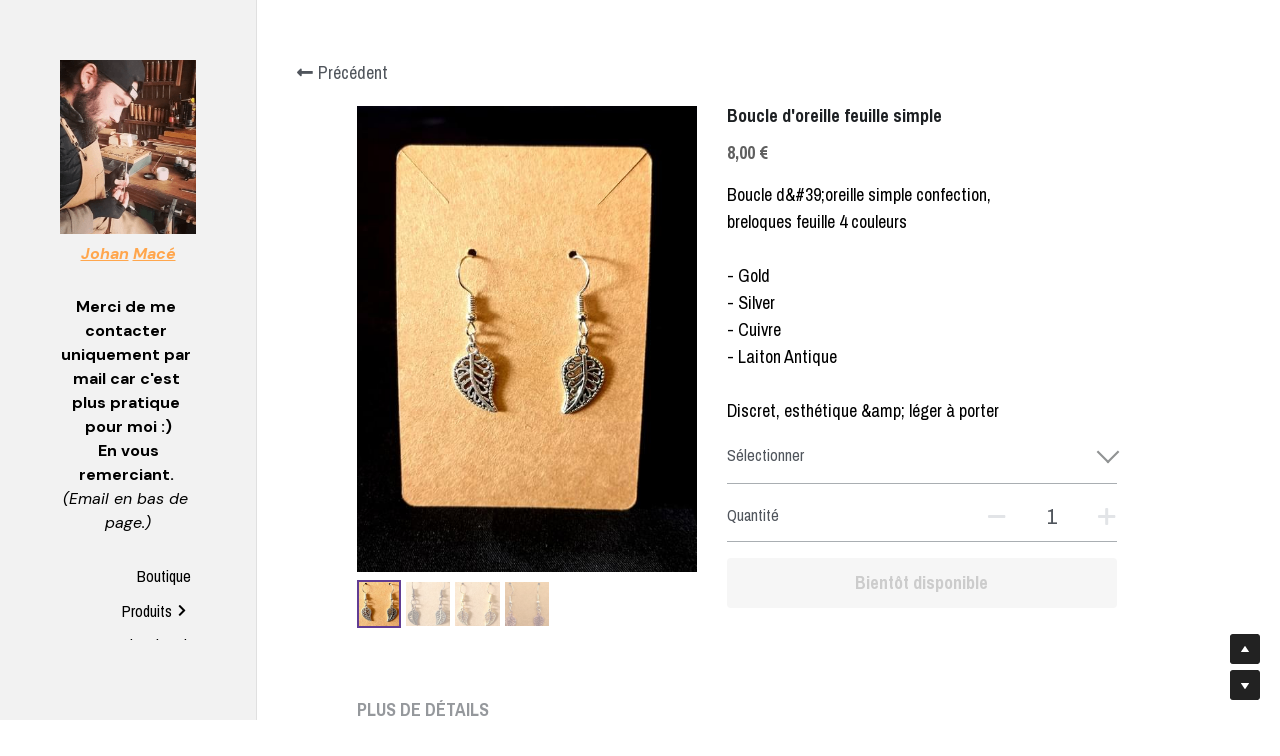

--- FILE ---
content_type: text/html; charset=utf-8
request_url: https://www.lecuirguerandais.com/store/products/boucle-d-oreille-feuille-simple
body_size: 116664
content:
<!-- Powered by Strikingly.com 4 (1) Jan 29, 2026 at 19:19-->
<!DOCTYPE html>
<html itemscope itemtype='http://schema.org/WebPage' lang='fr' xmlns:og='http://ogp.me/ns#' xmlns='http://www.w3.org/1999/xhtml'>
<head>
<title>Boucle d'oreille feuille simple</title>
<!-- removing_gon has activated 100%, so we add not_removing_gon rollout for specific user -->
<script>
//<![CDATA[
window.$S={};$S.app_instances=[];$S.nav=[{"name":"\/boutique","uid":"e1197064-0b74-4d63-b951-4b2d1fd7e053","memberOnly":false,"hasPassword":false,"isHomePage":true},{"name":"\/le-blog-photos","uid":"afc418b5-d941-4ac0-bb58-2294c4d737c2","memberOnly":false,"hasPassword":false,"isHomePage":false},{"name":"\/conditions-generales","uid":"1988d75e-370b-406f-a9eb-bdb5639fd369","memberOnly":false,"hasPassword":false,"isHomePage":false},{"name":"\/mes-evenementtiels","uid":"1147e6b8-1163-4ca3-8165-b800f308e1c2","memberOnly":false,"hasPassword":false,"isHomePage":false},{"name":"\/mon-histoire","uid":"34770ebc-ce20-45e2-941f-496b7f5c7292","memberOnly":false,"hasPassword":false,"isHomePage":false},{"name":"\/entretien-du-cuir","uid":"65fde884-1a39-4cd1-baa9-623b939ac48e","memberOnly":false,"hasPassword":false,"isHomePage":false}];$S.conf={"SUPPORTED_CURRENCY":[{"code":"AED","symbol":"\u062f.\u0625","decimal":".","thousand":",","precision":2,"name":"dirham des \u00c9mirats arabes unis"},{"code":"AFN","symbol":"\u060b","decimal":".","thousand":",","precision":2,"name":"Afghani afghan"},{"code":"ALL","symbol":"Lek","decimal":",","thousand":".","precision":2,"name":"lek albanais"},{"code":"AMD","symbol":"\u058f","decimal":",","thousand":".","precision":2,"name":"dram arm\u00e9nien"},{"code":"ANG","symbol":"\u0192","decimal":",","thousand":".","precision":2,"name":"florin antillais"},{"code":"AOA","symbol":"Kz","decimal":",","thousand":".","precision":2,"name":"kwanza angolais"},{"code":"ARS","symbol":"$","decimal":",","thousand":".","precision":2,"name":"peso argentin"},{"code":"AUD","symbol":"A$","decimal":".","thousand":" ","precision":2,"name":"Dollar Australien"},{"code":"AWG","symbol":"\u0192","decimal":".","thousand":",","precision":2,"name":"florin arubais"},{"code":"AZN","symbol":"\u20bc","decimal":".","thousand":",","precision":2,"name":"manat az\u00e9ri"},{"code":"BAM","symbol":"KM","decimal":",","thousand":".","precision":2,"name":"mark convertible bosniaque"},{"code":"BBD","symbol":"$","decimal":".","thousand":",","precision":2,"name":"dollar barbadien"},{"code":"BDT","symbol":"Tk","decimal":".","thousand":",","precision":2,"name":"Taka bangladais"},{"code":"BGN","symbol":"\u043b\u0432","decimal":",","thousand":".","precision":2,"name":"lev bulgare"},{"code":"BHD","symbol":"\u062f.\u0628","decimal":".","thousand":",","precision":3,"name":"Dinar bahre\u00efni"},{"code":"BIF","symbol":"FBu","decimal":".","thousand":",","precision":0,"name":"franc burundais"},{"code":"BMD","symbol":"$","decimal":".","thousand":",","precision":2,"name":"dollar bermudien"},{"code":"BND","symbol":"$","decimal":".","thousand":",","precision":2,"name":"dollar brun\u00e9ien"},{"code":"BOB","symbol":"$b","decimal":",","thousand":".","precision":2,"name":"boliviano bolivien"},{"code":"BRL","symbol":"R$","decimal":",","thousand":".","precision":2,"name":"r\u00e9el Br\u00e9silien","format":"%s %v"},{"code":"BSD","symbol":"$","decimal":".","thousand":",","precision":2,"name":"dollar baham\u00e9en"},{"code":"BTN","symbol":"Nu.","decimal":".","thousand":",","precision":2,"name":"Ngultrum bhoutanais"},{"code":"BWP","symbol":"P","decimal":".","thousand":",","precision":2,"name":"pula botswanais"},{"code":"BYN","symbol":"Br","decimal":".","thousand":",","precision":2,"name":"Rouble bi\u00e9lorusse"},{"code":"BZD","symbol":"BZ$","decimal":".","thousand":",","precision":2,"name":"dollar b\u00e9liz\u00e9en"},{"code":"CAD","symbol":"$","decimal":".","thousand":",","precision":2,"name":"Dollar Canadien"},{"code":"CDF","symbol":"FC","decimal":".","thousand":",","precision":2,"name":"franc congolais"},{"code":"CHF","symbol":"CHF","decimal":".","thousand":"'","precision":2,"name":"Franc Suisse","format":"%s %v"},{"code":"CLP","symbol":"$","decimal":"","thousand":".","precision":0,"name":"Peso chilien"},{"code":"CNY","symbol":"\u00a5","decimal":".","thousand":",","precision":2,"name":"Yuan Chinois"},{"code":"CRC","symbol":"\u20a1","decimal":",","thousand":".","precision":2,"name":"col\u00f3n costaricain"},{"code":"CUP","symbol":"$","decimal":".","thousand":",","precision":2,"name":"Peso cubain"},{"code":"CVE","symbol":"$","decimal":".","thousand":",","precision":2,"name":"escudo capverdien"},{"code":"CZK","symbol":"K\u010d","decimal":",","thousand":".","precision":2,"name":"Couronne tch\u00e8que","format":"%v %s"},{"code":"DJF","symbol":"Fdj","decimal":".","thousand":",","precision":0,"name":"franc djiboutien"},{"code":"DKK","symbol":"kr","decimal":".","thousand":",","precision":2,"name":"Couronne danoise","format":"%v %s"},{"code":"DOP","symbol":"RD$","decimal":".","thousand":",","precision":2,"name":"peso dominicain"},{"code":"DZD","symbol":"\u062f\u062c","decimal":",","thousand":".","precision":2,"name":"dinar alg\u00e9rien"},{"code":"EGP","symbol":"E\u00a3","decimal":".","thousand":",","precision":2,"name":"livre \u00e9gyptienne"},{"code":"ERN","symbol":"Nkf","decimal":".","thousand":",","precision":2,"name":"Nakfa \u00e9rythr\u00e9en"},{"code":"ETB","symbol":"Br","decimal":".","thousand":",","precision":2,"name":"birr \u00e9thiopien"},{"code":"EUR","symbol":"\u20ac","decimal":",","thousand":".","precision":2,"name":"Euro","format":"%v %s"},{"code":"FJD","symbol":"$","decimal":".","thousand":",","precision":2,"name":"dollar fidjien"},{"code":"FKP","symbol":"\u00a3","decimal":".","thousand":",","precision":2,"name":"livre des \u00eeles Malouines"},{"code":"GBP","symbol":"\u00a3","decimal":".","thousand":",","precision":2,"name":"Livre Sterling"},{"code":"GEL","symbol":"\u10da","decimal":",","thousand":".","precision":2,"name":"lari g\u00e9orgien"},{"code":"GGP","symbol":"\u00a3","decimal":".","thousand":",","precision":2,"name":"Livre de Guernesey"},{"code":"GHS","symbol":"GH\u20b5","decimal":".","thousand":",","precision":2,"name":"Cedi ghan\u00e9en"},{"code":"GIP","symbol":"\u00a3","decimal":".","thousand":",","precision":2,"name":"livre de Gibraltar"},{"code":"GMD","symbol":"D","decimal":".","thousand":",","precision":2,"name":"dalasi gambien"},{"code":"GNF","symbol":"\u20a3","decimal":".","thousand":",","precision":0,"name":"franc guin\u00e9en"},{"code":"GTQ","symbol":"Q","decimal":".","thousand":",","precision":2,"name":"quetzal guat\u00e9malt\u00e8que"},{"code":"GYD","symbol":"G$","decimal":".","thousand":",","precision":2,"name":"dollar du Guyana"},{"code":"HKD","symbol":"HK$","decimal":".","thousand":",","precision":2,"name":"Dollar de Hong Kong"},{"code":"HNL","symbol":"L","decimal":".","thousand":",","precision":2,"name":"lempira hondurien"},{"code":"HRK","symbol":"kn","decimal":".","thousand":",","precision":2,"name":"kuna croate"},{"code":"HTG","symbol":"G","decimal":".","thousand":",","precision":2,"name":"gourde ha\u00eftienne"},{"code":"HUF","symbol":"Ft","decimal":"","thousand":",","precision":0,"name":"Forint hongrois","format":"%v %s"},{"code":"ILS","symbol":"\u20aa","decimal":".","thousand":",","precision":2,"name":"Nouveau shekel isra\u00e9lien"},{"code":"IMP","symbol":"\u00a3","decimal":".","thousand":",","precision":2,"name":"Livre de l'\u00eele de Man"},{"code":"INR","symbol":"\u20b9","decimal":".","thousand":",","precision":2,"name":"Roupie indienne"},{"code":"IQD","symbol":"\u062f.\u0639","decimal":".","thousand":",","precision":3,"name":"Dinar irakien"},{"code":"IRR","symbol":"\u062a\u0648\u0645\u0627\u0646","decimal":".","thousand":",","precision":2,"name":"Rial iranien"},{"code":"ISK","symbol":"kr","decimal":",","thousand":".","precision":2,"name":"couronne islandaise"},{"code":"JEP","symbol":"\u00a3","decimal":".","thousand":",","precision":2,"name":"Livre de Jersey"},{"code":"JMD","symbol":"J$","decimal":".","thousand":",","precision":2,"name":"Dollar jama\u00efcain"},{"code":"JOD","symbol":"JD","decimal":".","thousand":",","precision":3,"name":"dinar jordanien"},{"code":"JPY","symbol":"\u00a5","decimal":"","thousand":",","precision":0,"name":"Yen Japonais","format":"%s %v"},{"code":"KES","symbol":"KSh","decimal":".","thousand":",","precision":2,"name":"shilling k\u00e9nyan"},{"code":"KGS","symbol":"\u043b\u0432","decimal":",","thousand":".","precision":2,"name":"som kirghize"},{"code":"KHR","symbol":"\u17db","decimal":".","thousand":",","precision":2,"name":"riel cambodgien"},{"code":"KMF","symbol":"CF","decimal":".","thousand":",","precision":0,"name":"franc comorien"},{"code":"KPW","symbol":"\u20a9","decimal":".","thousand":",","precision":2,"name":"Won nord-cor\u00e9en"},{"code":"KRW","symbol":"\uc6d0","decimal":"","thousand":",","precision":0,"name":"Won sud-cor\u00e9en","format":"%v %s"},{"code":"KWD","symbol":"\u062f.\u0643","decimal":".","thousand":",","precision":3,"name":"dinar kowe\u00eftien"},{"code":"KYD","symbol":"CI$","decimal":".","thousand":",","precision":2,"name":"dollar des \u00eeles Ca\u00efmans"},{"code":"KZT","symbol":"\u20b8","decimal":",","thousand":".","precision":2,"name":"tenge kazakh"},{"code":"LBP","symbol":"LL","decimal":".","thousand":",","precision":2,"name":"livre libanaise"},{"code":"LKR","symbol":"\u20a8","decimal":".","thousand":",","precision":2,"name":"roupie srilankaise"},{"code":"LRD","symbol":"LR$","decimal":".","thousand":",","precision":2,"name":"dollar lib\u00e9rien"},{"code":"LSL","symbol":"M","decimal":".","thousand":",","precision":2,"name":"loti lesothan"},{"code":"LYD","symbol":"LD","decimal":".","thousand":",","precision":3,"name":"Dinar libyen"},{"code":"MAD","symbol":"\u062f.\u0645.","decimal":",","thousand":".","precision":2,"name":"dirham marocain"},{"code":"MDL","symbol":"L","decimal":",","thousand":".","precision":2,"name":"leu moldave"},{"code":"MGA","symbol":"Ar","decimal":".","thousand":",","precision":0,"name":"ariary malgache"},{"code":"MKD","symbol":"\u0434\u0435\u043d","decimal":",","thousand":".","precision":2,"name":"denar mac\u00e9donien"},{"code":"MMK","symbol":"Ks","decimal":".","thousand":",","precision":2,"name":"kyat myanmarais"},{"code":"MNT","symbol":"\u20ae","decimal":".","thousand":",","precision":2,"name":"tugrik mongol"},{"code":"MOP","symbol":"MOP$","decimal":".","thousand":",","precision":2,"name":"pataca macanaise"},{"code":"MRO","symbol":"UM","decimal":".","thousand":",","precision":2,"name":"Ouguiya mauritanien"},{"code":"MRU","symbol":"UM","decimal":".","thousand":",","precision":2,"name":"Mauritanian ouguiya"},{"code":"MUR","symbol":"\u20a8","decimal":".","thousand":",","precision":2,"name":"roupie mauricienne"},{"code":"MVR","symbol":"Rf","decimal":".","thousand":",","precision":2,"name":"rufiyaa maldivien"},{"code":"MWK","symbol":"K","decimal":".","thousand":",","precision":2,"name":"kwacha malawite"},{"code":"MXN","symbol":"$","decimal":".","thousand":",","precision":2,"name":"Peso Mexicain"},{"code":"MYR","symbol":"RM","decimal":".","thousand":",","precision":2,"name":"Ringgit malaisien"},{"code":"MZN","symbol":"MT","decimal":",","thousand":".","precision":2,"name":"metical mozambicain"},{"code":"NAD","symbol":"N$","decimal":".","thousand":",","precision":2,"name":"dollar namibien"},{"code":"NGN","symbol":"\u20a6","decimal":".","thousand":",","precision":2,"name":"naira nig\u00e9rian"},{"code":"NIO","symbol":"C$","decimal":".","thousand":",","precision":2,"name":"c\u00f3rdoba oro nicaraguayen"},{"code":"NOK","symbol":"kr","decimal":",","thousand":".","precision":2,"name":"Couronne Norv\u00e9gienne","format":"%v %s"},{"code":"NPR","symbol":"\u20a8","decimal":".","thousand":",","precision":2,"name":"roupie n\u00e9palaise"},{"code":"NZD","symbol":"$","decimal":".","thousand":",","precision":2,"name":"Dollar N\u00e9o-Z\u00e9landais"},{"code":"OMR","symbol":"\u0631.\u0639.","decimal":".","thousand":",","precision":3,"name":"Rial omanais"},{"code":"PAB","symbol":"B\/.","decimal":".","thousand":",","precision":2,"name":"balboa panam\u00e9en"},{"code":"PEN","symbol":"S\/.","decimal":".","thousand":",","precision":2,"name":"Sol p\u00e9ruvien"},{"code":"PGK","symbol":"K","decimal":".","thousand":",","precision":2,"name":"kina papouan-n\u00e9o-guin\u00e9en"},{"code":"PHP","symbol":"\u20b1","decimal":".","thousand":",","precision":2,"name":"Peso philippin"},{"code":"PKR","symbol":"\u20a8","decimal":".","thousand":",","precision":2,"name":"roupie pakistanaise"},{"code":"PLN","symbol":"z\u0142","decimal":",","thousand":" ","precision":2,"name":"Zloty polonais","format":"%v %s"},{"code":"PYG","symbol":"\u20b2","decimal":",","thousand":".","precision":0,"name":"guaran\u00ed paraguayen"},{"code":"QAR","symbol":"\u0631.\u0642","decimal":".","thousand":",","precision":2,"name":"rial qatari"},{"code":"RON","symbol":"lei","decimal":",","thousand":".","precision":2,"name":"leu roumain"},{"code":"RSD","symbol":"\u0434\u0438\u043d","decimal":",","thousand":".","precision":2,"name":"dinar serbe"},{"code":"RUB","symbol":"\u20bd","decimal":",","thousand":".","precision":2,"name":"Rouble russe","format":"%v %s"},{"code":"RWF","symbol":"FRw","decimal":".","thousand":",","precision":0,"name":"franc rwandais"},{"code":"SAR","symbol":"\u0631.\u0633","decimal":".","thousand":",","precision":2,"name":"rial saoudien"},{"code":"SBD","symbol":"SI$","decimal":".","thousand":",","precision":2,"name":"dollar des \u00eeles Salomon"},{"code":"SCR","symbol":"SRe","decimal":".","thousand":",","precision":2,"name":"roupie des Seychelles"},{"code":"SDG","symbol":"SDG","decimal":".","thousand":",","precision":2,"name":"Livre soudanaise"},{"code":"SEK","symbol":"kr","decimal":".","thousand":" ","precision":2,"name":"Couronne Su\u00e9doise","format":"%v %s"},{"code":"SGD","symbol":"S$","decimal":".","thousand":",","precision":2,"name":"Dollar de Singapour"},{"code":"SHP","symbol":"\u00a3","decimal":".","thousand":",","precision":2,"name":"livre de Sainte-H\u00e9l\u00e8ne"},{"code":"SLL","symbol":"Le","decimal":".","thousand":",","precision":2,"name":"leone sierra-l\u00e9onais"},{"code":"SOS","symbol":"S","decimal":".","thousand":",","precision":2,"name":"shilling somalien"},{"code":"SRD","symbol":"$","decimal":",","thousand":".","precision":2,"name":"dollar surinamais"},{"code":"SSP","symbol":"SS\u00a3","decimal":".","thousand":",","precision":2,"name":"Livre sud-soudanaise"},{"code":"STD","symbol":"Db","decimal":".","thousand":",","precision":2,"name":"dobra santom\u00e9en"},{"code":"STN","symbol":"Db","decimal":".","thousand":",","precision":2,"name":"Dobra de S\u00e3o Tom\u00e9 et Pr\u00edncipe"},{"code":"SYP","symbol":"LS","decimal":".","thousand":",","precision":2,"name":"Syrian pound"},{"code":"SZL","symbol":"E","decimal":".","thousand":",","precision":2,"name":"lilangeni swazi"},{"code":"THB","symbol":"\u0e3f","decimal":".","thousand":",","precision":2,"name":"Baht Tha\u00eflandais"},{"code":"TJS","symbol":"SM","decimal":".","thousand":",","precision":2,"name":"somoni tadjik"},{"code":"TMT","symbol":"T","decimal":".","thousand":",","precision":2,"name":"Manat du turkm\u00e9nistan"},{"code":"TND","symbol":"\u062f.\u062a","decimal":".","thousand":",","precision":3,"name":"Dinar tunisien"},{"code":"TOP","symbol":"T$","decimal":".","thousand":",","precision":2,"name":"pa\u2019anga tongan"},{"code":"TRY","symbol":"\u20ba","decimal":".","thousand":",","precision":2,"name":"livre turque"},{"code":"TTD","symbol":"TT$","decimal":".","thousand":",","precision":2,"name":"dollar trinidadien"},{"code":"TWD","symbol":"NT$","decimal":"","thousand":",","precision":0,"name":"Nouveau Dollar Taiwan"},{"code":"TZS","symbol":"Tsh","decimal":".","thousand":",","precision":2,"name":"shilling tanzanien"},{"code":"UAH","symbol":"\u20b4","decimal":".","thousand":",","precision":2,"name":"hryvnia ukrainienne"},{"code":"UGX","symbol":"USh","decimal":".","thousand":",","precision":2,"name":"shilling ougandais"},{"code":"USD","symbol":"$","decimal":".","thousand":",","precision":2,"name":"Dollar Am\u00e9ricain"},{"code":"UYU","symbol":"$U","decimal":",","thousand":".","precision":2,"name":"peso uruguayen"},{"code":"UZS","symbol":"\u043b\u0432","decimal":",","thousand":".","precision":2,"name":"sum ouzbek"},{"code":"VES","symbol":"Bs.S.","decimal":".","thousand":",","precision":2,"name":"Bol\u00edvar v\u00e9n\u00e9zu\u00e9lien soberano"},{"code":"VUV","symbol":"VT","decimal":".","thousand":",","precision":0,"name":"vatu vanuatuan"},{"code":"WST","symbol":"WS$","decimal":".","thousand":",","precision":2,"name":"tala samoan"},{"code":"XAF","symbol":"FCFA","decimal":".","thousand":",","precision":0,"name":"franc CFA (BEAC)"},{"code":"XCD","symbol":"EC$","decimal":".","thousand":",","precision":2,"name":"dollar des Cara\u00efbes orientales"},{"code":"XDR","symbol":"SDR","decimal":".","thousand":"","precision":0,"name":"Droits de tirage sp\u00e9ciaux"},{"code":"XOF","symbol":"CFA","decimal":".","thousand":",","precision":0,"name":"franc CFA (BCEAO)"},{"code":"XPF","symbol":"\u20a3","decimal":".","thousand":",","precision":0,"name":"franc CFP"},{"code":"YER","symbol":"\u0631.\u064a","decimal":".","thousand":",","precision":2,"name":"rial y\u00e9m\u00e9nite"},{"code":"ZAR","symbol":"R","decimal":".","thousand":",","precision":2,"name":"Rand sud-africain"},{"code":"ZMW","symbol":"K","decimal":",","thousand":".","precision":2,"name":"kwacha zambien"},{"code":"IDR","symbol":"Rp ","decimal":"","thousand":".","precision":0,"name":"Rupiah indon\u00e9sien"},{"code":"VND","symbol":"\u20ab","decimal":"","thousand":".","precision":0,"name":"Dong vietnamien","format":"%v%s"},{"code":"LAK","symbol":"\u20ad","decimal":".","thousand":",","precision":2,"name":"kip loatien"},{"code":"COP","symbol":"$","decimal":".","thousand":",","precision":0,"name":"Peso colombien"}],"pages_show_static_path":"https:\/\/static-assets.strikinglycdn.com\/pages_show_static-b16d0a512ca17cfdc3358b2e2ec5ea2c077cffa07aa758676326775e83432b22.js","keenio_collection":"strikingly_pageviews","keenio_collection_sharding":"strikingly_pageviews-17900001-18000000","keenio_pbs_impression_collection":"strikingly_pbs_impression","keenio_pbs_conversion_collection":"strikingly_pbs_conversion","keenio_pageservice_imageshare_collection":"strikingly_pageservice_imageshare","keenio_page_socialshare_collection":"strikingly_page_socialshare","keenio_page_framing_collection":"strikingly_page_framing","keenio_file_download_collection":"strikingly_file_download","keenio_ecommerce_buyer_landing":"strikingly_ecommerce_buyer_landing","keenio_ecommerce_buyer_viewed_checkout_dialog":"strikingly_ecommerce_buyer_viewed_checkout_dialog","keenio_ecommerce_buyer_completed_shipping_address":"strikingly_ecommerce_buyer_completed_shipping_address","keenio_ecommerce_buyer_selected_payment_method":"strikingly_ecommerce_buyer_selected_payment_method","keenio_ecommerce_buyer_canceled_order":"strikingly_ecommerce_buyer_canceled_order","keenio_ecommerce_buyer_added_item_to_cart":"strikingly_ecommerce_buyer_added_item_to_cart","keenio_events_collection":"strikingly_events","is_screenshot_rendering":false,"ecommerce_stripe_alipay":false,"headless_render":null,"wx_instant_follow":false,"is_google_analytics_enabled":true,"is_strikingly_analytics_enabled":true,"is_from_site_to_app":false,"is_weitie":false,"weitie_post_id":null,"weitie_meta_info":null,"weitie_slogan":"\u65e0\u9700\u6ce8\u518c\u7684\u53d1\u5e16\u795e\u5668","gdpr_compliance_feature":true,"strikingly_live_chat_settings":null,"FACEBOOK_APP_ID":"138736959550286","FACEBOOK_PERMS":"email"};$S.fonts=null;$S.live_site=true;$S.user_meta={"user_type":"","live_chat_branding":false,"oneClickShareInfo":null};$S.global_conf={"premium_apps":["HtmlApp","EcwidApp","MailChimpApp","CeleryApp","LocuApp"],"environment":"production","env":"production","host_suffix":"strikingly.com","asset_url":"https:\/\/static-assets.strikinglycdn.com","locale":"fr","in_china":false,"country_code":null,"browser_locale":null,"is_sxl":false,"china_optimization":false,"enable_live_chat":true,"enable_internal_footer_layout":["33212390","11376106","13075825","12954266","11479862","28250243","28142805","28250455","28250492","23063547","28250512","23063531","28250538","28250791","23063511","28250526","28250588","28250582","28250575","28250570","23063556","28250565","13128850","13075827","13033035","13107039","12989659","12954536","13029321","12967243","12935703","13128849","189186","23559408","22317661","23559972","23559402","23559419","23559961","23559424","23568836","23559400","23559427","23559394","23559955","23559949","23568824","23559953","22317663","13032471","13070869","13107041","13100761","13100763","13039483","12989656","12935476","13029732","13070868","13115975","13115977","12967468"],"user_image_cdn":{"qn":"\/\/user-assets.sxlcdn.com","s":"\/\/custom-images.strikinglycdn.com"},"GROWINGIO_API_KEY":null,"BAIDU_API_KEY":null,"SEGMENTIO_API_KEY":"eb3txa37hi","FACEBOOK_APP_ID":"138736959550286","WECHAT_APP_ID":null,"WECHAT_MP_APP_ID":"","KEEN_IO_PROJECT_ID":"5317e03605cd66236a000002","KEEN_IO_WRITE_KEY":"[base64]","FIREBASE_URL":"bobcat.firebaseIO.com","CLOUDINARY_CLOUD_NAME":"hrscywv4p","CLOUDINARY_PRESET":"oxbxiyxl","rollout":{"background_for_all_sections":false,"crm_livechat":true,"stripe_payer_email":false,"stripe_alipay":true,"stripe_wechatpay":true,"stripe_afterpay":true,"stripe_klarna":true,"paynow_unionpay":true,"tw_payment_registration_upgrade":true,"new_checkout_design":true,"checkout_form_integration":true,"s6_feature":true,"customize_image_appearance":true,"advanced_section_layout_setting":true,"google_invisible_recaptcha":true,"invisible_hcaptcha":false,"show_dummy_data_in_editor":true,"show_dummy_data_in_cro_editor":true,"mobile_editor_2023":true,"mobile_editor_2023_part3":true,"vertical_alignment_2023":true,"enable_migrate_page_data":true,"enable_section_smart_binding":true,"portfolio_region_options":false,"domain_connection_v2":true,"new_blog_editor":true,"new_blog_editor_disabled":false,"draft_editor":true,"disable_draft_editor":false,"new_blog_layout":true,"new_store_layout":true,"gallery_section_2021":true,"strikingly_618":false,"nav_2021":true,"can_use_section_default_format":true,"can_use_section_text_align":true,"section_improvements_part1":true,"nav_2021_off":false,"nav_2023":true,"delay_gon":false,"shake_ssr_gon":false,"feature_list_2023":true,"pbs_i18n":true,"support_sca":false,"dlz_badge":false,"show_kickstart_entry_in_dashboard_support_widget":true,"need_html_custom_code_review":true,"has_hydrated_sections":false,"show_support_widget_in_live_site":false,"wechat_sharing":false,"new_wechat_oauth":false,"midtrans_payments":false,"pbs_variation_b":true,"all_currencies":true,"language_region_redirect_options":false,"portfolio_addon_items":false,"custom_review_v2":false},"cookie_categories":{"necessary":["_claim_popup_ref","member_name","authenticationToken","_pbs_i18n_ab_test","__strk_cookie_notification","__is_open_strk_necessary_cookie","__is_open_strk_analytics_cookie","__is_open_strk_preferences_cookie","site_id","crm_chat_token","authenticationToken","member_id","page_nocache","page_password","page_password_uid","return_path_after_verification","return_path_after_page_verification","is_submitted_all"],"preferences":["__strk_cookie_comment_name","__strk_cookie_comment_email"],"analytics":["__strk_session_id"]},"WEITIE_APP_ID":null,"WEITIE_MP_APP_ID":null,"BUGSNAG_FE_API_KEY":"","BUGSNAG_FE_JS_RELEASE_STAGE":"production","google":{"recaptcha_v2_client_key":"6LeRypQbAAAAAGgaIHIak2L7UaH4Mm3iS6Tpp7vY","recaptcha_v2_invisible_client_key":"6LdmtBYdAAAAAJmE1hETf4IHoUqXQaFuJxZPO8tW"},"hcaptcha":{"hcaptcha_checkbox_key":"cd7ccab0-57ca-49aa-98ac-db26473a942a","hcaptcha_invisible_key":"65400c5a-c122-4648-971c-9f7e931cd872"},"kickstart_locale_selection":{"en":"100","de":"100","es":"100","fr":"100","it":"100","nl":"100","pt-BR":"100","fi":"100","no":"100","sv":"100","pl":"100","cs":"100","ro":"100","ar":"100","id":"100","vi":"0","ja":"100","zh-CN":"100","zh-TW":"100"},"honeypot":"50dcd862"};$S.country_list={"europe":{"name":"Europe","continent":"europe"},"asia":{"name":"Asie","continent":"asia"},"northamerica":{"name":"Am\u00e9rique du Nord","continent":"northamerica"},"southamerica":{"name":"Am\u00e9rique du sud","continent":"southamerica"},"australia":{"name":"Australie","continent":"australia"},"antarctica":{"name":"Antarctique","continent":"antarctica"},"africa":{"name":"Afrique","continent":"africa"},"ad":{"name":"Andorre","continent":"europe"},"ae":{"name":"\u00c9mirats arabes unis","continent":"asia"},"af":{"name":"Afghanistan","continent":"asia"},"ag":{"name":"Antigua-et-Barbuda","continent":"northamerica"},"ai":{"name":"Anguilla","continent":"northamerica"},"al":{"name":"Albanie","continent":"europe"},"am":{"name":"Arm\u00e9nie","continent":"asia"},"an":{"name":"Pays-Bas Antilles","continent":"northamerica"},"ao":{"name":"Angola","continent":"africa"},"aq":{"name":"Antarctique","continent":"antarctica"},"ar":{"name":"Argentine","continent":"southamerica"},"as":{"name":"Samoa am\u00e9ricaines","continent":"australia"},"at":{"name":"Autriche","continent":"europe"},"au":{"name":"Australie","continent":"australia"},"aw":{"name":"Aruba","continent":"northamerica"},"ax":{"name":"\u00c5land, \u00celes","continent":"europe"},"az":{"name":"Azerba\u00efdjan","continent":"asia"},"ba":{"name":"Bosnie-Herz\u00e9govine","continent":"europe"},"bb":{"name":"Barbade","continent":"northamerica"},"bd":{"name":"Bangladesh","continent":"asia"},"be":{"name":"Belgique","continent":"europe"},"bf":{"name":"Burkina Faso","continent":"africa"},"bg":{"name":"Bulgarie","continent":"europe"},"bh":{"name":"Bahre\u00efn","continent":"asia"},"bi":{"name":"Burundi","continent":"africa"},"bj":{"name":"B\u00e9nin","continent":"africa"},"bl":{"name":"Saint-Barth\u00e9lemy","continent":"northamerica"},"bm":{"name":"Bermudes","continent":"northamerica"},"bn":{"name":"Brun\u00e9i Darussalam","continent":"asia"},"bo":{"name":"Bolivie, \u00e9tat plurinational de","continent":"southamerica"},"bq":{"name":"Bonaire, Saint-Eustache et Saba","continent":"northamerica"},"br":{"name":"Br\u00e9sil","continent":"southamerica"},"bs":{"name":"Bahamas","continent":"northamerica"},"bt":{"name":"Bhoutan","continent":"asia"},"bv":{"name":"Bouvet, \u00cele","continent":"antarctica"},"bw":{"name":"Botswana","continent":"africa"},"by":{"name":"B\u00e9larus","continent":"europe"},"bz":{"name":"Belize","continent":"northamerica"},"ca":{"name":"Canada","continent":"northamerica"},"cc":{"name":"Cocos (Keeling), \u00celes","continent":"asia"},"cd":{"name":"R\u00e9publique d\u00e9mocratique du Congo","continent":"africa"},"cf":{"name":"Centrafricaine, R\u00e9publique","continent":"africa"},"cg":{"name":"Congo","continent":"africa"},"ch":{"name":"Suisse","continent":"europe"},"ci":{"name":"C\u00f4te d'Ivoire","continent":"africa"},"ck":{"name":"Cook, \u00celes","continent":"australia"},"cl":{"name":"Chili","continent":"southamerica"},"cm":{"name":"Cameroun","continent":"africa"},"cn":{"name":"Chine","continent":"asia"},"co":{"name":"Colombie","continent":"southamerica"},"cr":{"name":"Costa Rica","continent":"northamerica"},"cu":{"name":"Cuba","continent":"northamerica"},"cv":{"name":"Cap-Vert","continent":"africa"},"cw":{"name":"Cura\u00e7ao","continent":"northamerica"},"cx":{"name":"Christmas, \u00cele","continent":"asia"},"cy":{"name":"Chypre","continent":"asia"},"cz":{"name":"Tch\u00e8que, R\u00e9publique","continent":"europe"},"de":{"name":"Allemagne","continent":"europe"},"dj":{"name":"Djibouti","continent":"africa"},"dk":{"name":"Danemark","continent":"europe"},"dm":{"name":"Dominique","continent":"northamerica"},"do":{"name":"Dominicaine, R\u00e9publique","continent":"northamerica"},"dz":{"name":"Alg\u00e9rie","continent":"africa"},"ec":{"name":"\u00c9quateur","continent":"southamerica"},"ee":{"name":"Estonie","continent":"europe"},"eg":{"name":"\u00c9gypte","continent":"africa"},"eh":{"name":"Sahara Occidental","continent":"africa"},"er":{"name":"\u00c9rythr\u00e9e","continent":"africa"},"es":{"name":"Espagne","continent":"europe"},"et":{"name":"\u00c9thiopie","continent":"africa"},"fi":{"name":"Finlande","continent":"europe"},"fj":{"name":"Fidji","continent":"australia"},"fk":{"name":"Falkland, \u00celes (Malvinas)","continent":"southamerica"},"fm":{"name":"Micron\u00e9sie, \u00c9tats f\u00e9d\u00e9r\u00e9s de","continent":"australia"},"fo":{"name":"F\u00e9ro\u00e9, \u00celes","continent":"europe"},"fr":{"name":"France","continent":"europe"},"ga":{"name":"Gabon","continent":"africa"},"gb":{"name":"Royaume-Uni","continent":"europe"},"gd":{"name":"Grenade","continent":"northamerica"},"ge":{"name":"G\u00e9orgie","continent":"asia"},"gf":{"name":"Guyane fran\u00e7aise","continent":"southamerica"},"gg":{"name":"Guernesey","continent":"europe"},"gh":{"name":"Ghana","continent":"africa"},"gi":{"name":"Gibraltar","continent":"europe"},"gl":{"name":"Gro\u00ebnland","continent":"northamerica"},"gm":{"name":"Gambie","continent":"africa"},"gn":{"name":"Guin\u00e9e","continent":"africa"},"gp":{"name":"Guadeloupe","continent":"northamerica"},"gq":{"name":"Guin\u00e9e \u00c9quatoriale","continent":"africa"},"gr":{"name":"Gr\u00e8ce","continent":"europe"},"gs":{"name":"G\u00e9orgie du Sud et les \u00eeles Sandwich du Sud","continent":"antarctica"},"gt":{"name":"Guatemala","continent":"northamerica"},"gu":{"name":"Guam","continent":"australia"},"gw":{"name":"Guin\u00e9e-Bissau","continent":"africa"},"gy":{"name":"Guyana","continent":"southamerica"},"hk":{"name":"Hong Kong SAR China","continent":"asia"},"hm":{"name":"Heard, \u00cele et McDonald, \u00celes","continent":"antarctica"},"hn":{"name":"Honduras","continent":"northamerica"},"hr":{"name":"Croatie","continent":"europe"},"ht":{"name":"Ha\u00efti","continent":"northamerica"},"hu":{"name":"Hongrie","continent":"europe"},"id":{"name":"Indon\u00e9sie","continent":"asia"},"ie":{"name":"Irlande","continent":"europe"},"il":{"name":"Isra\u00ebl","continent":"asia"},"im":{"name":"\u00cele de Man","continent":"europe"},"in":{"name":"Inde","continent":"asia"},"io":{"name":"Oc\u00e9an Indien, Territoire britannique de l'","continent":"asia"},"iq":{"name":"Irak","continent":"asia"},"ir":{"name":"Iran, R\u00e9publique islamique d'","continent":"asia"},"is":{"name":"Islande","continent":"europe"},"it":{"name":"Italie","continent":"europe"},"je":{"name":"Jersey","continent":"europe"},"jm":{"name":"Jama\u00efque","continent":"northamerica"},"jo":{"name":"Jordanie","continent":"asia"},"jp":{"name":"Japon","continent":"asia"},"ke":{"name":"Kenya","continent":"africa"},"kg":{"name":"Kirghizistan","continent":"asia"},"kh":{"name":"Cambodge","continent":"asia"},"ki":{"name":"Kiribati","continent":"australia"},"km":{"name":"Comores","continent":"africa"},"kn":{"name":"Saint-Kitts-et-Nevis","continent":"northamerica"},"kp":{"name":"Cor\u00e9e, R\u00e9publique populaire d\u00e9mocratique de","continent":"asia"},"kr":{"name":"Cor\u00e9e, R\u00e9publique de","continent":"asia"},"kw":{"name":"Kowe\u00eft","continent":"asia"},"ky":{"name":"Ca\u00efman, \u00celes","continent":"northamerica"},"kz":{"name":"Kazakhstan","continent":"asia"},"la":{"name":"Lao, R\u00e9publique d\u00e9mocratique populaire","continent":"asia"},"lb":{"name":"Liban","continent":"asia"},"lc":{"name":"Sainte-Lucie","continent":"northamerica"},"li":{"name":"Liechtenstein","continent":"europe"},"lk":{"name":"Sri Lanka","continent":"asia"},"lr":{"name":"Lib\u00e9ria","continent":"africa"},"ls":{"name":"Lesotho","continent":"africa"},"lt":{"name":"Lituanie","continent":"europe"},"lu":{"name":"Luxembourg","continent":"europe"},"lv":{"name":"Lettonie","continent":"europe"},"ly":{"name":"Libye","continent":"africa"},"ma":{"name":"Maroc","continent":"africa"},"mc":{"name":"Monaco","continent":"europe"},"md":{"name":"Moldova, R\u00e9publique de","continent":"europe"},"me":{"name":"Mont\u00e9n\u00e9gro","continent":"europe"},"mf":{"name":"Saint-Martin (partie fran\u00e7aise)","continent":"northamerica"},"mg":{"name":"Madagascar","continent":"africa"},"mh":{"name":"\u00celes Marshall","continent":"australia"},"mk":{"name":"Mac\u00e9doine, R\u00e9publique de","continent":"europe"},"ml":{"name":"Mali","continent":"africa"},"mm":{"name":"Myanmar","continent":"asia"},"mn":{"name":"Mongolie","continent":"asia"},"mo":{"name":"Macao SAR China","continent":"asia"},"mp":{"name":"Mariannes du Nord, \u00celes","continent":"australia"},"mq":{"name":"Martinique","continent":"northamerica"},"mr":{"name":"Mauritanie","continent":"africa"},"ms":{"name":"Montserrat","continent":"northamerica"},"mt":{"name":"Malte","continent":"europe"},"mu":{"name":"Maurice","continent":"africa"},"mv":{"name":"Maldives","continent":"asia"},"mw":{"name":"Malawi","continent":"africa"},"mx":{"name":"Mexique","continent":"northamerica"},"my":{"name":"Malaisie","continent":"asia"},"mz":{"name":"Mozambique","continent":"africa"},"na":{"name":"Namibie","continent":"africa"},"nc":{"name":"Nouvelle-Cal\u00e9donie","continent":"australia"},"ne":{"name":"Niger","continent":"africa"},"nf":{"name":"Norfolk, \u00cele","continent":"australia"},"ng":{"name":"Nigeria","continent":"africa"},"ni":{"name":"Nicaragua","continent":"northamerica"},"nl":{"name":"Pays-Bas","continent":"europe"},"no":{"name":"Norv\u00e8ge","continent":"europe"},"np":{"name":"N\u00e9pal","continent":"asia"},"nr":{"name":"Nauru","continent":"australia"},"nu":{"name":"Nioue","continent":"australia"},"nz":{"name":"Nouvelle-Z\u00e9lande","continent":"australia"},"om":{"name":"Oman","continent":"asia"},"pa":{"name":"Panama","continent":"northamerica"},"pe":{"name":"P\u00e9rou","continent":"southamerica"},"pf":{"name":"Polyn\u00e9sie fran\u00e7aise","continent":"australia"},"pg":{"name":"Papouasie-Nouvelle-Guin\u00e9e","continent":"australia"},"ph":{"name":"Philippines","continent":"asia"},"pk":{"name":"Pakistan","continent":"asia"},"pl":{"name":"Pologne","continent":"europe"},"pm":{"name":"Saint-Pierre-et-Miquelon","continent":"northamerica"},"pn":{"name":"Pitcairn","continent":"australia"},"pr":{"name":"Porto Rico","continent":"northamerica"},"ps":{"name":"Palestine, \u00c9tat de","continent":"asia"},"pt":{"name":"Portugal","continent":"europe"},"pw":{"name":"Palaos","continent":"australia"},"py":{"name":"Paraguay","continent":"southamerica"},"qa":{"name":"Qatar","continent":"asia"},"re":{"name":"R\u00e9union, \u00cele de la","continent":"africa"},"ro":{"name":"Roumanie","continent":"europe"},"rs":{"name":"Serbie","continent":"europe"},"ru":{"name":"Russie, F\u00e9d\u00e9ration de","continent":"europe"},"rw":{"name":"Rwanda","continent":"africa"},"sa":{"name":"Arabie saoudite","continent":"asia"},"sb":{"name":"Salomon, \u00celes","continent":"australia"},"sc":{"name":"Seychelles","continent":"africa"},"sd":{"name":"Soudan","continent":"africa"},"se":{"name":"Su\u00e8de","continent":"europe"},"sg":{"name":"Singapour","continent":"asia"},"sh":{"name":"Sainte-H\u00e9l\u00e8ne, Ascension et Tristan da Cunha","continent":"africa"},"si":{"name":"Slov\u00e9nie","continent":"europe"},"sj":{"name":"Svalbard et \u00eele Jan Mayen","continent":"europe"},"sk":{"name":"Slovaquie","continent":"europe"},"sl":{"name":"Sierra Leone","continent":"africa"},"sm":{"name":"San Marin","continent":"europe"},"sn":{"name":"S\u00e9n\u00e9gal","continent":"africa"},"so":{"name":"Somalie","continent":"africa"},"sr":{"name":"Surinam","continent":"southamerica"},"ss":{"name":"Soudan du Sud","continent":"africa"},"st":{"name":"Sao Tom\u00e9-et-Principe","continent":"africa"},"sv":{"name":"El Salvador","continent":"northamerica"},"sx":{"name":"Saint-Martin (partie n\u00e9erlandaise)","continent":"northamerica"},"sy":{"name":"Syrienne, R\u00e9publique arabe","continent":"asia"},"sz":{"name":"Swaziland","continent":"africa"},"tc":{"name":"Turks et Ca\u00efques, \u00celes","continent":"northamerica"},"td":{"name":"Tchad","continent":"africa"},"tf":{"name":"Terres australes fran\u00e7aises","continent":"antarctica"},"tg":{"name":"Togo","continent":"africa"},"th":{"name":"Tha\u00eflande","continent":"asia"},"tj":{"name":"Tadjikistan","continent":"asia"},"tk":{"name":"Tokelau","continent":"australia"},"tl":{"name":"Timor-Leste","continent":"asia"},"tm":{"name":"Turkm\u00e9nistan","continent":"asia"},"tn":{"name":"Tunisie","continent":"africa"},"to":{"name":"Tonga","continent":"australia"},"tr":{"name":"Turquie","continent":"europe"},"tt":{"name":"Trinit\u00e9-et-Tobago","continent":"northamerica"},"tv":{"name":"Tuvalu","continent":"australia"},"tw":{"name":"Taiwan","continent":"asia"},"tz":{"name":"Tanzanie, R\u00e9publique unie de","continent":"africa"},"ua":{"name":"Ukraine","continent":"europe"},"ug":{"name":"Ouganda","continent":"africa"},"um":{"name":"\u00celes mineures \u00e9loign\u00e9es des \u00c9tats-Unis d'Am\u00e9rique","continent":"australia"},"us":{"name":"\u00c9tats-Unis","continent":"northamerica"},"uy":{"name":"Uruguay","continent":"southamerica"},"uz":{"name":"Ouzb\u00e9kistan","continent":"asia"},"va":{"name":"Saint-Si\u00e8ge (\u00e9tat de la cit\u00e9 du Vatican)","continent":"europe"},"vc":{"name":"Saint-Vincent-et-les Grenadines","continent":"northamerica"},"ve":{"name":"V\u00e9n\u00e9zuela, r\u00e9publique bolivarienne du","continent":"southamerica"},"vg":{"name":"\u00celes Vierges britanniques","continent":"northamerica"},"vi":{"name":"\u00celes Vierges des \u00c9tats-Unis","continent":"northamerica"},"vn":{"name":"Viet Nam","continent":"asia"},"vu":{"name":"Vanuatu","continent":"australia"},"wf":{"name":"Wallis et Futuna","continent":"australia"},"ws":{"name":"Samoa","continent":"australia"},"ye":{"name":"Y\u00e9men","continent":"asia"},"yt":{"name":"Mayotte","continent":"africa"},"za":{"name":"Afrique du Sud","continent":"africa"},"zm":{"name":"Zambie","continent":"africa"},"zw":{"name":"Zimbabwe","continent":"africa"}};$S.state_list={"us":[{"name":"Alabama","abbr":"AL"},{"name":"Alaska","abbr":"AK"},{"name":"American Samoa","abbr":"AS"},{"name":"Arizona","abbr":"AZ"},{"name":"Arkansas","abbr":"AR"},{"name":"California","abbr":"CA"},{"name":"Colorado","abbr":"CO"},{"name":"Connecticut","abbr":"CT"},{"name":"Delaware","abbr":"DE"},{"name":"District de Columbia","abbr":"DC"},{"name":"Florida","abbr":"FL"},{"name":"Georgia","abbr":"GA"},{"name":"Guam","abbr":"GU"},{"name":"Hawaii","abbr":"HI"},{"name":"Idaho","abbr":"ID"},{"name":"Illinois","abbr":"IL"},{"name":"Indiana","abbr":"IN"},{"name":"Iowa","abbr":"IA"},{"name":"Kansas","abbr":"KS"},{"name":"Kentucky","abbr":"KY"},{"name":"Louisiana","abbr":"LA"},{"name":"Maine","abbr":"ME"},{"name":"Maryland","abbr":"MD"},{"name":"Massachusetts","abbr":"MA"},{"name":"Michigan","abbr":"MI"},{"name":"Minnesota","abbr":"MN"},{"name":"Mississippi","abbr":"MS"},{"name":"Missouri","abbr":"MO"},{"name":"Montana","abbr":"MT"},{"name":"Nebraska","abbr":"NE"},{"name":"Nevada","abbr":"NV"},{"name":"New Hampshire","abbr":"NH"},{"name":"New Jersey","abbr":"NJ"},{"name":"New Mexico","abbr":"NM"},{"name":"New York","abbr":"NY"},{"name":"Caroline du Nord","abbr":"NC"},{"name":"Dakota du Nord","abbr":"ND"},{"name":"\u00celes Mariannes du Nord","abbr":"MP"},{"name":"Ohio","abbr":"OH"},{"name":"Oklahoma","abbr":"OK"},{"name":"Oregon","abbr":"OR"},{"name":"Pennsylvania","abbr":"PA"},{"name":"Puerto Rico","abbr":"PR"},{"name":"Rhode Island","abbr":"RI"},{"name":"Caroline du Sud","abbr":"SC"},{"name":"Dakota du Sud","abbr":"SD"},{"name":"Tennessee","abbr":"TN"},{"name":"Texas","abbr":"TX"},{"name":"Utah","abbr":"UT"},{"name":"Vermont","abbr":"VT"},{"name":"Virgin Islands","abbr":"VI"},{"name":"Virginia","abbr":"VA"},{"name":"Washington","abbr":"WA"},{"name":"West Virginia","abbr":"WV"},{"name":"Wisconsin","abbr":"WI"},{"name":"Wyoming","abbr":"WY"}],"ca":[{"name":"Alberta","abbr":"AB"},{"name":"British Columbia","abbr":"BC"},{"name":"Manitoba","abbr":"MB"},{"name":"Nouveau-Brunswick","abbr":"NB"},{"name":"Terre-Neuve-et-Labrador","abbr":"NL"},{"name":"Nouvelle-\u00c9cosse","abbr":"NS"},{"name":"Territoires du Nord-Ouest","abbr":"NT"},{"name":"Nunavut","abbr":"NU"},{"name":"Ontario","abbr":"ON"},{"name":"\u00cele du Prince-\u00c9douard","abbr":"PE"},{"name":"Quebec","abbr":"QC"},{"name":"Saskatchewan","abbr":"SK"},{"name":"Yukon","abbr":"YT"}],"cn":[{"name":"Beijing","abbr":"Beijing"},{"name":"Tianjin","abbr":"Tianjin"},{"name":"Hebei","abbr":"Hebei"},{"name":"Shanxi","abbr":"Shanxi"},{"name":"Nei Mongol","abbr":"Nei Mongol"},{"name":"Liaoning","abbr":"Liaoning"},{"name":"Jilin","abbr":"Jilin"},{"name":"Heilongjiang","abbr":"Heilongjiang"},{"name":"Shanghai","abbr":"Shanghai"},{"name":"Jiangsu","abbr":"Jiangsu"},{"name":"Zhejiang","abbr":"Zhejiang"},{"name":"Anhui","abbr":"Anhui"},{"name":"Fujian","abbr":"Fujian"},{"name":"Jiangxi","abbr":"Jiangxi"},{"name":"Shandong","abbr":"Shandong"},{"name":"Henan","abbr":"Henan"},{"name":"Hubei","abbr":"Hubei"},{"name":"Hunan","abbr":"Hunan"},{"name":"Guangdong","abbr":"Guangdong"},{"name":"Guangxi","abbr":"Guangxi"},{"name":"Hainan","abbr":"Hainan"},{"name":"Chongqing","abbr":"Chongqing"},{"name":"Sichuan","abbr":"Sichuan"},{"name":"Guizhou","abbr":"Guizhou"},{"name":"Yunnan","abbr":"Yunnan"},{"name":"Xizang","abbr":"Xizang"},{"name":"Shaanxi","abbr":"Shaanxi"},{"name":"Gansu","abbr":"Gansu"},{"name":"Qinghai","abbr":"Qinghai"},{"name":"Ningxia","abbr":"Ningxia"},{"name":"Xinjiang","abbr":"Xinjiang"}]};$S.stores={"fonts_v2":[{"name":"dm sans","fontType":"google","displayName":"DM Sans","cssValue":"\"dm sans\"","settings":{"weight":"100,200,300,regular,500,600,700,800,900,100italic,200italic,300italic,italic,500italic,600italic,700italic,800italic,900italic","google_embed_name":"DM Sans"},"hidden":false,"cssFallback":"sans-serif","disableBody":false,"isSuggested":true},{"name":"archivo narrow","fontType":"google","displayName":"Archivo Narrow","cssValue":"\"archivo narrow\", helvetica","settings":{"weight":"400,700,400italic,700italic"},"hidden":false,"cssFallback":"sans-serif","disableBody":null,"isSuggested":true},{"name":"montserrat","fontType":"google","displayName":"Montserrat","cssValue":"montserrat, helvetica","settings":{"weight":"400,700"},"hidden":false,"cssFallback":"sans-serif","disableBody":null,"isSuggested":true}],"showStatic":{"footerLogoSeoData":{"anchor_link":"https:\/\/www.strikingly.com\/?ref=logo\u0026permalink=site-6675072-5393-4482\u0026custom_domain=www.lecuirguerandais.com\u0026utm_campaign=footer_pbs\u0026utm_content=https%3A%2F%2Fwww.lecuirguerandais.com%2F\u0026utm_medium=user_page\u0026utm_source=6675072\u0026utm_term=pbs_b","anchor_text":"Make a website"},"isEditMode":false},"pageData":{"type":"Site","id":"f_657da8e4-d5f2-4190-982d-9a35306f3474","defaultValue":null,"horizontal":false,"fixedSocialMedia":false,"new_page":true,"showMobileNav":true,"showCookieNotification":true,"useSectionDefaultFormat":true,"useSectionImprovementsPart1":true,"showTermsAndConditions":true,"showPrivacyPolicy":true,"activateGDPRCompliance":true,"multi_pages":true,"showLegacyGallery":true,"isFullScreenOnlyOneSection":true,"showNav":true,"showFooter":true,"showStrikinglyLogo":true,"showNavigationButtons":true,"showShoppingCartIcon":true,"showButtons":true,"navFont":"","titleFont":"dm sans","logoFont":"","bodyFont":"archivo narrow","buttonFont":"dm sans","headingFont":"archivo narrow","theme":"fresh","templateVariation":"","templatePreset":"","termsText":"CONDITIONS G\u00c9N\u00c9RALES DE VENTES\n \nVeuillez trouver ci-dessous les Conditions G\u00e9n\u00e9rales relatives \u00e0 l'utilisation du site Internet lecuirguerandais.com et l'achat de produits sur ce site.\n\nLe service internet lecuirguerandais.com est un service de l'entreprise \"Le Cuir Gu\u00e9randais\", dirig\u00e9 par MR Mac\u00e9 Johan.\n\nN\u00b0 SIRET: 789 053 493 00027\n\nLe site internet lecuirguerandais.com commercialise des articles de cuir r\u00e9alis\u00e9s enti\u00e8rement \u00e0 la main !  Et par lui m\u00eame.\n\nLe client d\u00e9clare avoir pris connaissance et avoir accept\u00e9 les conditions g\u00e9n\u00e9rales de vente ant\u00e9rieurement \u00e0 la passation de sa commande. \nLa validation de sa commande vaut donc acceptation des conditions g\u00e9n\u00e9rales de vente.\n\nN'h\u00e9sitez pas me faire part de toute question relative aux pr\u00e9sentes Conditions au moyen du formulaire de contact. \n\nLe Cuir Gu\u00e9randais peut modifier ou retirer \u00e0 tout moment toute partie du Site Internet, \nsans que sa responsabilit\u00e9 ne puisse \u00eatre engag\u00e9e du fait de ces modifications \u00e0 l'\u00e9gard des clients. \n\n______________________________________________________________________________________________________________\n\nLe Cuir Gu\u00e9randais se r\u00e9serve le droit de modifier les pr\u00e9sentes Conditions g\u00e9n\u00e9rales \u00e0 l'avenir sans \u00eatre tenue d'en aviser sp\u00e9cifiquement les clients. \nJe vous encourageons donc \u00e0 consulter r\u00e9guli\u00e8rement cette page pour obtenir les derni\u00e8res informations sur les CGV sur les politiques en mati\u00e8re de cookies.\n\nLe fait de poursuivre l'utilisation du Site Internet ou de passer commande une fois ces modifications en vigueur vaudra acceptation des dites modifications.\n\nLe contrat ne prendra effet entre vous (en qualit\u00e9 de client) et moi une fois la commande trait\u00e9e et exp\u00e9di\u00e9e.\n\nEn passant une commande via le pr\u00e9sent Site Internet, vous (le client) garantissez que :\n\nVous n'\u00eates pas mineur ou dans l'incapacit\u00e9 l\u00e9gale de passer un contrat\nLes donn\u00e9es personnelles divulgu\u00e9es lors de l'enregistrement sont compl\u00e8tes et exactes\nVous n'utilisez pas un faux nom ou celui d'une autre personne physique ou morale sans autorisation.\n\n______________________________________________________________________________________________________________\n______________________________________________________________________________________________________________\n\nCOMMANDE :\n\nEn passant une commande, vous acceptez les pr\u00e9sentes Conditions g\u00e9n\u00e9rales et reconnaissez les avoir lues avant de proc\u00e9der \u00e0 la commande.\n\nLes commandes en ligne ne sont valables que pour les produits pr\u00e9sents sur le site. \nPour toutes autres demandes merci de me contacter \u00e0 le.cuir.guerandais@outlook.fr \nJ'\u00e9tabli alors un devis si besoin du mod\u00e8le souhait\u00e9 et soumis \u00e0 la validation du client.\n\nEn cas d'indisponibilit\u00e9 d'une r\u00e9f\u00e9rence apr\u00e8s validation de votre commande , Le Cuir Gu\u00e9randais s'engage \u00e0 vous rembourser les sommes ind\u00fbment per\u00e7ues. \nVous ne serez alors d\u00e9bit\u00e9 que du montant des articles exp\u00e9di\u00e9s. \nLes produits demeurent la propri\u00e9t\u00e9 du Cuir Gu\u00e9randais jusqu'au paiement complet du montant total de la commande.\n\nLe traitement de votre commande internet intervient apr\u00e8s validation du paiement. \nLe traitement d'une commande sp\u00e9ciale sur devis n'intervient qu'apr\u00e8s paiement d'un acompte de 35%.\n\nApr\u00e8s validation de votre commande vous recevrez un email vous confirmant l'enregistrement de celle-ci, avec un r\u00e9capitulatif des articles command\u00e9s et de l'adresse de livraison. \nUne fois la commande re\u00e7ue, un re\u00e7u sera inclus dans le colis.\n\n\n \nVALIDATION DE LA COMMANDE :\n\nLorsque vous passez une commande, vous recevez une confirmation de commande \u00e0 l'adresse e-mail que vous avez indiqu\u00e9e dans laquelle vous retrouverez des informations \net le d\u00e9tail sur le contenu de la commande.\n\n\n\nLIVRAISON:\n\nVous pouvez choisir parmi les options de livraison mentionn\u00e9es et s\u00e9lectionner le moment qui vous convient le mieux. N'oubliez pas que les frais de livraison s'ajoutent une fois votre commande choisie et valid\u00e9e et se cumuleront au montant de l'article. (Certes, ce n'est pas tr\u00e8s pratique, mais le site ne me permet pas de proc\u00e9der autrement.)\n\nLe Cuir Gu\u00e9randais ne saurait \u00eatre tenu responsable d'un quelconque dommage caus\u00e9 pendant le transport ni d'un retard ind\u00e9pendant de sa volont\u00e9.\n \n\n\nPOLITIQUE DE RETOUR :\n\nVous \u00eates libre d'annuler une commande. J'accepte les retours sous 15 jours si les articles n'ont pas fait l'objet d'une utilisation, d'une modification, d'un lavage ou de toute autre manipulation.\n\nLes articles doivent \u00eatre retourn\u00e9s dans leur emballage d'origine et dans l'\u00e9tat dans lequel ils vous ont \u00e9t\u00e9 envoy\u00e9s, apr\u00e8s en avoir inform\u00e9 Le Cuir Gu\u00e9randais. Les articles ne peuvent \u00eatre retourn\u00e9s au Cuir Gu\u00e9randais sans le consentement \u00e9crit de celui-ci et sont soumis \u00e0 vos frais de retour.\n\nL'article vous sera alors rembours\u00e9 ou \u00e9chang\u00e9, selon votre souhait et la disponibilit\u00e9 des stocks, ainsi que le planning du Cuir Gu\u00e9randais. Si l'article n'est plus disponible en stock, il faudra attendre que Le Cuir Gu\u00e9randais puisse le refabriquer en fonction de ses d\u00e9lais d'arriv\u00e9e de mati\u00e8res premi\u00e8res. (Je vous tiendrai au courant.) Si un \u00e9change d'article n'est pas possible, il vous sera alors rembours\u00e9 via le moyen de paiement que vous aurez utilis\u00e9.\n\n\nCARACT\u00c9RISTIQUES DES ARTICLES PROPOS\u00c9S SUR LE SITE :\n\nChaque produit est accompagn\u00e9 d'un descriptif \u00e9tabli par la marque. \nLes photographies des produit sont les plus fid\u00e8les possibles.\n\nLe Client peut, pour chaque commande, conform\u00e9ment \u00e0 l'article L.111-1 du Code de la consommation, prendre connaissance sur le site des caract\u00e9ristiques essentielles des articles qu'il souhaite commander en cliquant sur le bouton de d\u00e9tail correspondant au produit.\n\n\n\n\nGARANTIE :\n\nTous les produits vendus sur le site lecuirguerandais.com sont garantis pendant 2 ans \u00e0 compter de la date d'achat.\n\nJe certifie que la teinture, la peinture ainsi que les coutures en point sellier sont faites enti\u00e8rement \u00e0 la main dans mon atelier.\n\nLes cuirs utilis\u00e9s sont tann\u00e9s avec des extraits de v\u00e9g\u00e9taux comme les \u00e9corces de ch\u00eane et autres tannins v\u00e9g\u00e9taux. \nComme ils ne sont pas fix\u00e9s chimiquement, ils sont amen\u00e9s \u00e0 changer d\u2019aspect avec l\u2019usage.\n\nLa teinte de mes articles peut s\u2019assombrir avec la lumi\u00e8re, brunir et se patiner avec le temps, les frottements et les contacts avec la peau. \nCe qui est tout \u00e0 fait normal, le cuir \u00e9tant un mat\u00e9riau VIVANT, comme le bois.\n\nLE CUIR GU\u00c9RANDAIS n\u2019est pas responsable des changements de l\u2019aspect g\u00e9n\u00e9ral ou localis\u00e9 des objets dus \u00e0 l\u2019usage !\n\nContactez Le Cuir Gu\u00e9randais pour toute demande technique.\n(Nous essaierons de trouver une solution ou une alternative li\u00e9e au probl\u00e8me dans la mesure du possible, mais ma responsabilit\u00e9 ne sera pas affect\u00e9e.)\n\n\n\nLA GARANTIE ET LA RESPONSABILIT\u00c9 NE PRENNENT PAS EN CHARGE LES USAGES ABUSIFS DE L'OBJET :\n\nCela inclut l'exposition aux intemp\u00e9ries, l'absence ou le mauvais entretien du cuir, notamment avec des produits inadapt\u00e9s ou chimiques ! \n(Comme du cirage \u00e0 chaussure sur du cuir tann\u00e9 v\u00e9g\u00e9tal, par exemple... Surtout pas.)\n\nL'article ne sera pas pris en charge si :\nCoupures, abrasions et tout autre dommage accidentel ou volontaire, ainsi que les articles ab\u00eem\u00e9s dus \u00e0 une mauvaise utilisation de l'objet !\n\n\n\n\nLE TARIFS LI\u00c9 AUX ARTICLES :\n\nConform\u00e9ment \u00e0 l'article L.112-1 du code de la consommation, les prix de vente des produits sont indiqu\u00e9s pour chaque produit en euro et en toutes taxes comprises. ( TTC )\nLes prix applicables \u00e0 la vente de produits sur le site  LE CUIR Gu\u00e9randais sont ceux en vigueur au jour de la passation de la commande du client.\n\nLe Cuir Gu\u00e9randais se r\u00e9serve le droit de modifier ses prix \u00e0 tout moment.\nEn revanche je m'engage \u00e0 appliquer les tarifs en vigueur indiqu\u00e9s au moment de la commande, sous r\u00e9serve de disponibilit\u00e9 \u00e0 cette date.\n\nLes prix ne tiennent pas compte des frais de livraison, comme dit pr\u00e9c\u00e9demment, ils sont factur\u00e9s en suppl\u00e9ment, et indiqu\u00e9s une fois le PANIER valid\u00e9. \n\n \n\nRESPONSABILIT\u00c9 INFORMATIQUE :\n\nIl incombe \u00e0 chaque utilisateur de s'assurer que ses appareils sont prot\u00e9g\u00e9s contre les virus ou contre tout autre facteur ext\u00e9rieur ou Malwares.\n\nVos droits sont prot\u00e9g\u00e9s sur la vente de marchandises et la prestation de services \nainsi que la loi en mati\u00e8re de protection des consommateurs de 2007, en votre qualit\u00e9 de consommateur. \nLe Site Internet n'affectera pas vos droits en vertu de la l\u00e9gislation en vigueur de quelque mani\u00e8re que ce soit, voir l'onglet \"Politique de confidentialit\u00e9\".\n\n\n\n\nLA VENTE :\u200b\n\nEn effectuant un achat aupr\u00e8s du Cuir Gu\u00e9randais vous reconnaissez avoir lu la description de l'article \u0026 des conditions g\u00e9n\u00e9rales de vente avant d'effectuer l'achat.\nAvoir r\u00e9gl\u00e9 le montant requis pour l'article ou les articles achet\u00e9s, et fourni au vendeur les informations correctes pour la livraison.\n \n\nDans certains cas, \u00e0 d\u00e9faut de paiement, adresse erron\u00e9e ou autre probl\u00e8me sur le compte de l'acheteur, \nle vendeur se r\u00e9serve le droit de bloquer la commande jusqu'\u00e0 la r\u00e9solution du probl\u00e8me.","privacyPolicyText":"POLITIQUE DE CONFIDENTIALIT\u00c9 \u0026 POLITIQUE EN MATI\u00c8RE DE COOKIES.\n\n\nLe site \"LeCuirGuerandais.com\" est prot\u00e9g\u00e9 par les droits de propri\u00e9t\u00e9 intellectuelle. Toute copie ou tout plagiat, m\u00eame partiel (texte ou photo), \nou de quelque \u00e9l\u00e9ment que ce soit est strictement interdit sans l'accord pr\u00e9alable du responsable du site.\n\nJe vous invite \u00e0 cliquer sur le bouton CGV afin de prendre connaissance de mes conditions g\u00e9n\u00e9rales de vente\n\nToutes les informations client, quelles qu'elles soient, resteront strictement priv\u00e9es et confidentielles, et contr\u00f4l\u00e9es par mes soins.\n\n______________________________________________________________________________________________________________\n\nPOLITIQUE DE CONFIDENTIALIT\u00c9 :\n\nLe Cuir Gu\u00e9randais fournit des produits et services et agit en qualit\u00e9 de Responsable du traitement des donn\u00e9es \u00e0 caract\u00e8re personnel que vous communiquez \nlorsque vous passez commande et s'engage \u00e0 la protection de votre vie priv\u00e9e lors de vos visites ou commandes sur le site internet lecuirguerandais.com.\n\nLorsque vous r\u00e9alisez ou essayez de r\u00e9aliser un achat via le site Internet, certaines donn\u00e9es vous concernant sont collect\u00e9es,\nnotamment votre nom, votre adresse de facturation, votre adresse de livraison, vos informations de paiement\n(y compris les num\u00e9ros de carte de cr\u00e9dit, qui, de mon c\u00f4t\u00e9, ne s'affichent pas et auxquels je n'ai, en aucun cas, acc\u00e8s !)\n\nPour votre adresse e-mail et votre num\u00e9ro de t\u00e9l\u00e9phone. Ces informations sont d\u00e9nomm\u00e9es \u00ab Informations relatives \u00e0 la commande \u00bb.\n\nLorsque vous visitez le site Internet, certaines informations sur votre appareil sont collect\u00e9es automatiquement, y compris des donn\u00e9es concernant votre navigateur Internet,\nvotre adresse IP, votre fuseau horaire et certains cookies install\u00e9s sur votre appareil.\n\n______________________________________________________________________________________________________________\n\nPARTAGE DES DONN\u00c9ES \u00c0 CARACT\u00c8RE PERSONNEL VOUS CONCERNANT :\n\nNous partageons les donn\u00e9es \u00e0 caract\u00e8re personnel vous concernant avec des tiers afin de pouvoir les traiter conform\u00e9ment aux conditions d\u00e9finies ci-dessus. \nPar exemple, j'utilise SumUp mon TPE bancaire pour am\u00e9liorer la boutique en ligne.\n\nL'entreprise s'engage \u00e9galement \u00e0 ne pas divulguer d'informations sur nos clients \u00e0 des tiers bien \u00e9videment sauf si cela est n\u00e9cessaire, \nnotamment dans le but de vous fournir un service (par exemple envoi postal).\n\nLe Cuir Gu\u00e9randais s'engage \u00e0 ne pas communiquer vos noms, adresse email, adresse postale, informations bancaires ou toute information personnelle \u00e0 des tiers sans votre autorisation. \nEn outre, ma responsabilit\u00e9 ne saurait \u00eatre engag\u00e9e quant \u00e0 d'\u00e9ventuelles actions venant de sites tiers desquels ou vers lesquels vous auriez pu \u00eatre redirig\u00e9.\n\n______________________________________________________________________________________________________________\n\nVOS DROITS :\n\nVous disposez d'un droit d'acc\u00e8s aux donn\u00e9es \u00e0 caract\u00e8re personnel que nous d\u00e9tenons vous concernant et d'un droit de rectification, de mise \u00e0 jour et d'effacement de ces donn\u00e9es. \nVous avez le droit \u00e0 tout moment de retirer votre consentement au traitement des donn\u00e9es vous concernant.\n\nPour refuser et emp\u00eacher que vos donn\u00e9es soient utilis\u00e9es par Google Analytics sur tous les sites web, consultez les instructions suivantes :  \nhttps:\/\/tools.google.com\/dlpage\/gaoptout?hl=fr.\n\nVous pouvez \u00e9galement vous opposer \u00e0 l\u2019enregistrement de ces cookies en configurant votre ordinateur selon les modalit\u00e9s d\u00e9taill\u00e9es sur :  \nhttps:\/\/www.cnil.fr\/fr\/cookies-les-outils-pour-les-maitriser\n\nLa Commission europ\u00e9enne fournit une plateforme de r\u00e8glement des litiges en ligne (OS). Cette plateforme est disponible \u00e0 l'adresse http:\/\/ec.europa.eu\/consumers\/odr\/.\n\nEn tant que client, vous avez toujours la possibilit\u00e9 de contacter le conseil d'arbitrage de la Commission europ\u00e9enne. Je ne suis ni dispos\u00e9 ni oblig\u00e9 de participer \u00e0 une proc\u00e9dure de r\u00e8glement des litiges devant un conseil d'arbitrage de la consommation.\n\n______________________________________________________________________________________________________________\n\nCONCERVATION DES DONN\u00c9ES :\n\nLorsque vous passez une commande par le site Internet, je conserve les informations relatives \u00e0 la commande aussi longtemps que n\u00e9cessaire \u00e0 la pratique de mes prestations ou aussi longtemps que les lois en vigueur l'exigent. Au terme de cette p\u00e9riode, les donn\u00e9es \u00e0 caract\u00e8re personnel vous concernant seront effac\u00e9es.\n\n______________________________________________________________________________________________________________\n\nMODIFICATION : \n\nNous sommes en droit de modifier ponctuellement la pr\u00e9sente Politique de Confidentialit\u00e9, par exemple, afin de refl\u00e9ter des changements dans nos pratiques\nou pour toute autre raison d'ordre op\u00e9rationnel, l\u00e9gal ou r\u00e9glementaire.\n\nComme mentionn\u00e9 dans les CGV,\nLe Cuir Gu\u00e9randais se r\u00e9serve le droit de pouvoir modifier \u00e9galement ses conditions de vente sans pr\u00e9avis.\n\nNous vous encourageons donc \u00e0 consulter r\u00e9guli\u00e8rement cette page pour obtenir les derni\u00e8res informations sur d'\u00e9ventuels changements.\n\n______________________________________________________________________________________________________________\n______________________________________________________________________________________________________________\n\nCe site est \u00e9dit\u00e9 par l'entreprise Le Cuir Gu\u00e9randais,\nAdresse : 44350 Gu\u00e9rande, Sandun\nSIRET : 789 053 493 000 27\nMail : le.cuir.guerandais@outlook.fr\n\nResponsable de la publication : Mac\u00e9 Johan\nG\u00e9rant et chef d'entreprise.\nFondateur de : Le Cuir Gu\u00e9randais\nEntreprise Individuelle en A.E\nTravailleur ind\u00e9pendant.\n\nH\u00e9bergeur : Strikingly.com\nPour plus d'informations concernant l'h\u00e9bergeur et leur contact :\nhttps:\/\/support.strikingly.com\/hc\/fr\n\n______________________________________________________________________________________________________________\n______________________________________________________________________________________________________________","cookieNotificationArea":"all","GDPRHtml":"En continuant, vous acceptez notre\n \u003ca href=\"\/?open=terms-and-conditions\"\u003etermes \u0026amp; Conditions\u003c\/a\u003e\net \u003ca href=\"\/?open=privacy-policy\"\u003ePolitique de confidentialit\u00e9\u003c\/a\u003e","pages":[{"type":"Page","id":"f_899b3573-9b03-4033-9d59-69cf354f4fad","defaultValue":null,"sections":[{"type":"Slide","id":"f_13dc41c3-cda7-4766-9b68-dcba320772ee","defaultValue":true,"template_id":null,"template_name":"media","template_version":"s6","components":{"slideSettings":{"type":"SlideSettings","id":"f_1057f5e6-3d28-470c-afac-65831e57357a","defaultValue":false,"show_nav":false,"nameChanged":true,"name":"Bienvenue","sync_key":null,"layout_variation":"media-center-text","padding":{"top":"normal","bottom":"normal"},"layout_config":{"width":"wide","height":"auto"}},"background1":{"type":"Background","id":"f_7d3b135f-aa01-45fe-8e95-b28f5b2faf96","defaultValue":false,"url":"!","textColor":"overlay","backgroundVariation":"","sizing":"cover","userClassName":"","videoUrl":"","videoHtml":"","storageKey":"6675072\/114283_803309","storage":"s","format":"png","h":1500,"w":844,"s":1099932,"useImage":true,"focus":null,"backgroundColor":{"themeColorRangeIndex":null,"id":"f_46df72bc-f985-4454-818c-705ee517d72f","value":"#D6D1BB","type":null}},"text1":{"type":"RichText","id":"f_d2631be3-a3a4-4560-b262-2ec2b596a2cd","defaultValue":false,"value":"","backupValue":null,"version":1},"text2":{"type":"RichText","id":"f_980ec8c7-dc9e-489b-a3e4-eaa7e4f1fee7","defaultValue":false,"value":"","backupValue":null,"version":1},"block1":{"type":"BlockComponent","id":"c9e5adbb-dbfc-49aa-b118-199cc1a691f6","defaultValue":null,"items":[{"type":"BlockComponentItem","id":"f_a9a13349-bfd0-497b-88f0-0a1f01f5c510","name":"rowBlock","components":{"block1":{"type":"BlockComponent","id":"db9ecd9a-42a7-43c1-95bc-2e8e86eaeb76","items":[{"type":"BlockComponentItem","id":"335dbad5-dfeb-4949-8023-fd92cb17733d","name":"columnBlock","components":{"block1":{"type":"BlockComponent","id":"f_176fe20e-1030-43d0-8940-078b6febbef6","items":[{"type":"BlockComponentItem","id":"f_95b09e0f-57ff-47cd-b8c4-f134f997011a","defaultValue":true,"name":"largeProfile","components":{"text1":{"type":"RichText","id":"f_85a57e58-5754-402f-babc-2b9812070b4f","defaultValue":false,"alignment":null,"value":"\u003cdiv class=\"s-rich-text-wrapper\" style=\"display: block; \"\u003e\u003cp class=\" s-rich-text-wrapper\"\u003e \u003c\/p\u003e\u003ch4 class=\" h4Tag\" style=\"font-size: 20px;\"\u003e\u003cstrong\u003eBienvenue sur le site du Cuir Gu\u00e9randais !\u003c\/strong\u003e\u003cbr\u003e\u003cbr\u003eRetrouvez une collection d'accessoires et de bijoux en cuir fabriqu\u00e9es \u00e0 la main \u003c\/h4\u003e\u003ch4\u003eavec du cuir tannage v\u00e9g\u00e9tal \u003cu\u003e\u003cem\u003e(Bovins Fran\u00e7ais.)\u003c\/em\u003e\u003c\/u\u003e\u003c\/h4\u003e\u003cp\u003e \u003c\/p\u003e\u003ch4 class=\" h4Tag font-size-tag-header-four s-text-font-size-over-default\" style=\"font-size: 20px;\"\u003eGrace au tannage qui est v\u00e9g\u00e9tal, je peux travailler avec de la teinture ou de la peinture \u00e0 l'eau \u003c\/h4\u003e\u003ch4\u003e M\u00eame la colle utilis\u00e9e est \u00e0 base d'eau et respectueuse de l'environnement et des certificats de conformit\u00e9 de la norme Reach\u003c\/h4\u003e\u003cp\u003e \u003c\/p\u003e\u003cp\u003e ____________________________________\u003c\/p\u003e\u003cp\u003e \u003c\/p\u003e\u003ch4 class=\" font-size-tag-header-four s-text-font-size-over-default\" style=\"font-size: 20px;\"\u003eJe suis fier de dire que mon travail est local, artisanal, \u00e9cologique \u0026amp; Fran\u00e7ais. \u003c\/h4\u003e\u003ch4 class=\" font-size-tag-header-four s-text-font-size-over-default\" style=\"font-size: 20px;\"\u003eEt cela me tiens vraiment \u00e0 coeur de garder cette image de marque. :)\u003c\/h4\u003e\u003cp\u003e \u003c\/p\u003e\u003cp\u003e    ______________________________________ \u003c\/p\u003e\u003cp\u003e \u003c\/p\u003e\u003ch4\u003eJe vous pr\u00e9sente \u00e9galement toute l'actualit\u00e9, les coulisses de l'atelier, mes \u00e9v\u00e9nementiels,\u003c\/h4\u003e\u003ch4\u003e des lives en p\u00e9riode d'hiver, un blog \u0026amp; mes r\u00e9seaux sociaux.\u003cbr\u003eBonne visite \u00e0 toutes \u0026amp; \u00e0 tous !  :)\u003c\/h4\u003e\u003cp\u003e \u003c\/p\u003e\u003ch4\u003eEt merci du soutien que vous apportez aux artisans Fran\u00e7ais !\u003c\/h4\u003e\u003ch4\u003e \u003c\/h4\u003e\u003c\/div\u003e","backupValue":null,"version":1,"lineAlignment":{"firstLineTextAlign":null,"lastLineTextAlign":null},"defaultDataProcessed":true},"button1":{"type":"Button","id":"f_95f4590d-496e-4ee8-8d10-cf270a79387b","defaultValue":true,"alignment":"center","text":"","size":"medium","style":"","color":"","url":"","new_target":null},"media1":{"type":"Media","id":"f_6cabe88f-03fd-469e-93ab-efb39ec6a237","defaultValue":true,"video":{"type":"Video","id":"f_80d7dbda-455e-4e89-9dae-8d25d2068a00","defaultValue":true,"html":"","url":"https:\/\/vimeo.com\/18150336","thumbnail_url":null,"maxwidth":700,"description":null},"image":{"type":"Image","id":"f_8f55a24d-6ef2-4dee-8486-be5e83bd99d8","defaultValue":true,"link_url":"https:\/\/www.instagram.com\/le_cuir_guerandais\/?hl=fr","thumb_url":"!","url":"!","caption":"","description":"","storageKey":"6675072\/297652_873214","storage":"s","storagePrefix":null,"format":"png","h":200,"w":500,"s":45338,"new_target":true,"focus":null},"current":"image"},"text2":{"type":"RichText","id":"f_5762ad07-35d1-460e-a753-303e18662425","defaultValue":false,"alignment":null,"value":"","backupValue":null,"version":1,"lineAlignment":{"firstLineTextAlign":null,"lastLineTextAlign":null},"defaultDataProcessed":true},"text3":{"type":"RichText","id":"f_7460733a-0a9d-45f7-91b3-65a1a720ca7f","defaultValue":false,"alignment":null,"value":"\u003cdiv class=\"s-rich-text-wrapper\" style=\"display: block; \"\u003e\u003ch3 class=\" s-rich-text-wrapper font-size-tag-header-three s-text-font-size-over-default\" style=\"font-size: 24px;\"\u003e\u003cspan style=\"color: #26c9ff;\"\u003e\u003cem\u003e\u003cstrong\u003eReconnu Artisan M\u00e9tier d'Art par la chambre des m\u00e9tiers et de l'artisanat (CMA)\u003c\/strong\u003e\u003c\/em\u003e\u003c\/span\u003e\u003c\/h3\u003e\u003c\/div\u003e","backupValue":null,"version":1,"lineAlignment":{"firstLineTextAlign":null,"lastLineTextAlign":null},"defaultDataProcessed":true}}},{"type":"BlockComponentItem","id":"3eac7ab3-209d-4e07-be54-61202b0dff0c","defaultValue":null,"name":"largeProfile","components":{"media1":{"type":"Media","id":"f_c9fffecb-af9e-4da8-8881-c46656a562d1","defaultValue":true,"video":{"type":"Video","id":"f_ebcff32e-cf1a-483f-bcbb-2c5968cfd423","defaultValue":null,"html":"","url":"","thumbnail_url":null,"maxwidth":700,"description":null},"image":{"type":"Image","id":"f_e380c4cf-81d4-4ef9-9be5-5518844bac26","defaultValue":null,"link_url":"","thumb_url":"!","url":"!","caption":"","description":"","storageKey":"6675072\/245980_161154","storage":"s","storagePrefix":null,"format":"png","h":560,"w":800,"s":200848,"new_target":true,"focus":null},"current":"image"},"text1":{"type":"RichText","id":"f_04e875b0-7511-4728-b0dc-d8bdb166d217","defaultValue":false,"alignment":null,"value":"","backupValue":null,"version":1,"lineAlignment":{"firstLineTextAlign":null,"lastLineTextAlign":null},"defaultDataProcessed":true},"text2":{"type":"RichText","id":"f_123850b6-54d3-4fdf-b0bb-798409fad487","defaultValue":false,"alignment":null,"value":"","backupValue":null,"version":1,"lineAlignment":{"firstLineTextAlign":null,"lastLineTextAlign":null},"defaultDataProcessed":true},"text3":{"type":"RichText","id":"f_f1a03665-2e1e-4777-a495-9451fb9c3767","defaultValue":false,"alignment":null,"value":"","backupValue":null,"version":1,"lineAlignment":{"firstLineTextAlign":null,"lastLineTextAlign":null},"defaultDataProcessed":true},"button1":{"type":"Button","id":"f_073067fb-66fb-4bb3-9459-7866828d3077","defaultValue":null,"alignment":"inherit","text":"AJOUTER UN LIEN","size":"medium","style":"","color":"","font":"","url":"http:\/\/strikingly.com","new_target":null}},"layout_config":{"noTemplateDiff":true,"card_radius":"square","cardBackgroundSettings":{"type":"default","id":"f_c21f0635-8f92-4456-b06b-cf666b394b74"},"border_thickness":"small","card_padding":"small","subtitleReplaceToText":true,"mediaSize":"m","horizontal_alignment":"center","layout":"D","border":false,"mediaPosition":"alternating","showButton":false,"border_color":null,"card":false,"structure":"grid","card_color":null,"vertical_alignment":"middle","borderBackgroundSettings":{"type":"default","id":"f_c8312022-b573-4e02-9c54-f229f026b3e2"},"grid_media_position":"top","columns":"three","isNewFeatureList":true,"content_align":"center"}},{"type":"BlockComponentItem","id":"28b3a9f0-5133-4917-b174-d742f95ca40c","defaultValue":null,"name":"context","components":{"text1":{"type":"RichText","id":"f_7b54f55b-5add-4bc4-aad3-f937ee9b0ae0","defaultValue":false,"alignment":null,"value":"\u003cdiv class=\"s-rich-text-wrapper\" style=\"display: block; \"\u003e\u003ch2 class=\" font-size-tag-header-two s-text-font-size-over-default s-rich-text-wrapper\" style=\"font-size: 28px;\"\u003e\u003cspan style=\"color: #222222;\"\u003e\u261d\ufe0f\u200b\ud83d\ude42\u003c\/span\u003e\u003cspan style=\"color: var(--s-pre-color0);\"\u003e Mes prochains \u00e9v\u00e9nements\u003c\/span\u003e\u003cspan style=\"color: #222222;\"\u003e \u2728\u003c\/span\u003e\u003c\/h2\u003e\u003c\/div\u003e","backupValue":null,"version":1,"lineAlignment":{"firstLineTextAlign":null,"lastLineTextAlign":null},"defaultDataProcessed":true}}},{"type":"Button","id":"cf095acb-0e12-4508-b24a-25b220a37ad0","defaultValue":false,"alignment":"center","text":"\u003e\u003e Cliquez Ici ! \u003c\u003c","size":"large","style":"solid","color":"#0f1010","font":"","url":"https:\/\/www.lecuirguerandais.com\/mes-evenementtiels","new_target":false,"version":"2"}],"inlineLayout":null}}}],"inlineLayout":"12"}}},{"type":"BlockComponentItem","id":"82b5fb34-9f03-47dd-ad3f-ab847936a51d","name":"rowBlock","components":{"block1":{"type":"BlockComponent","id":"e94e0eb1-9048-4c6d-9f15-735c3eda6057","items":[{"type":"BlockComponentItem","id":"9aca81f5-9e0a-466d-b7e0-1b9e7b3dc290","name":"columnBlock","components":{"block1":{"type":"BlockComponent","id":"c82773fc-702b-4d16-82d8-52d64b18a272","items":[{"type":"Spacer","id":"e88d35a4-c726-40de-b48b-6ea7df7cb6f3","defaultValue":null,"value":"72"},{"type":"BlockComponentItem","id":"7e671ed5-384d-432f-9f48-76cd92cdbd63","defaultValue":null,"name":"smallFeatureLeft","components":{"media1":{"type":"Media","id":"f_5350e8c3-61ac-4ce2-9755-d19b3d9e0002","defaultValue":true,"video":{"type":"Video","id":"f_6f50e96f-0e62-4143-a342-ace29078591d","defaultValue":null,"html":"","url":"","thumbnail_url":null,"maxwidth":700,"description":null},"image":{"type":"Image","id":"f_ad626224-4a82-4ddd-af37-a268f2668985","defaultValue":null,"link_url":"","thumb_url":"!","url":"!","caption":"","description":"","storageKey":"6675072\/268261_510417","storage":"s","storagePrefix":null,"format":"jpg","h":953,"w":1074,"s":247419,"new_target":true,"focus":null},"current":"image"},"text1":{"type":"RichText","id":"f_b4e81d78-bfd9-410c-a36d-cbacda908599","defaultValue":false,"value":"\u003cdiv class=\"s-rich-text-wrapper\" style=\"display: block;\"\u003e\u003ch3 class=\"s-rich-text-wrapper s-rich-text-wrapper s-rich-text-wrapper font-size-tag-header-three s-text-font-size-over-default\" style=\"text-align: center; font-size: 24px;\"\u003e\u003cu\u003e\u003cstrong\u003ePartenariat avec le Lyc\u00e9e de Kergu\u00e9nec\u003c\/strong\u003e\u003c\/u\u003e\u003c\/h3\u003e\u003c\/div\u003e","backupValue":null,"version":1,"lineAlignment":{"firstLineTextAlign":"center","lastLineTextAlign":"center"}},"text2":{"type":"RichText","id":"f_74652582-fb58-452d-bb0a-83b04ae6ce23","defaultValue":false,"alignment":null,"value":"","backupValue":null,"version":1,"lineAlignment":{"firstLineTextAlign":null,"lastLineTextAlign":null}},"text3":{"type":"RichText","id":"f_b76ea9cc-e34d-4461-8c90-bebee8060aef","defaultValue":false,"alignment":null,"value":"\u003cdiv class=\"s-rich-text-wrapper\" style=\"display: block;\"\u003e\u003cp class=\"s-rich-text-wrapper s-rich-text-wrapper\"\u003eLes \u00e9l\u00e8ves du lyc\u00e9e ont pour projet de cr\u00e9er une boutique p\u00e9dagogique, \u003c\/p\u003e\u003cp class=\"s-rich-text-wrapper s-rich-text-wrapper\"\u003epour se former \u00e0 la vente tout en soutenant l'artisanat Fran\u00e7ais.\u003c\/p\u003e\u003cp\u003e\u003cspan style=\"display: inline-block\"\u003e\u0026nbsp;\u003c\/span\u003e\u003c\/p\u003e\u003cp\u003eVoici donc une cagnotte en ligne afin de les aider dans leurs travaux d'am\u00e9nagements pour leur futur petit magasin au sein de l'\u00e9cole. \u003c\/p\u003e\u003cp\u003e\u003cspan style=\"display: inline-block\"\u003e\u0026nbsp;\u003c\/span\u003e\u003c\/p\u003e\u003cp\u003eLe Cuir Gu\u00e9randais s'engage \u00e9galement \u00e0 les aider dans ce projet.\u003c\/p\u003e\u003cp\u003e\u003cspan style=\"display: inline-block\"\u003e\u0026nbsp;\u003c\/span\u003e\u003c\/p\u003e\u003cp\u003e\u003cspan style=\"display: inline-block\"\u003e\u0026nbsp;\u003c\/span\u003e\u003c\/p\u003e\u003c\/div\u003e","backupValue":null,"version":1,"lineAlignment":{"firstLineTextAlign":null,"lastLineTextAlign":null}},"button1":{"type":"Button","id":"f_bc7013cf-83e1-4715-8268-97dadc662b17","defaultValue":null,"alignment":"inherit","text":"AJOUTER UN LIEN","size":"medium","style":"","color":"","font":"","url":"http:\/\/strikingly.com","new_target":null}},"layout_config":{"noTemplateDiff":true,"card_radius":"square","border_thickness":"small","card_padding":"small","subtitleReplaceToText":true,"mediaSize":"m","horizontal_alignment":"center","layout":"D","border":true,"mediaPosition":"alternating","showButton":false,"border_color":"#000000","card":true,"structure":"list","card_color":"#ffffff","vertical_alignment":"middle","grid_media_position":"top","columns":"three","isNewFeatureList":true,"content_align":"center"}}]}}}],"inlineLayout":"12"}}}],"inlineLayout":"1"}}},{"type":"Slide","id":"f_2263cc50-9530-4710-ae93-a58882b5df43","defaultValue":true,"template_id":null,"template_name":"ecommerce","template_version":"beta-s6","components":{"slideSettings":{"type":"SlideSettings","id":"f_595abb3e-0588-4481-9da8-4fe3a15c07c8","defaultValue":false,"show_nav":true,"nameChanged":true,"name":"Toute La Boutique","sync_key":null,"layout_variation":"landscape-three-no_filter","padding":{"top":"none","bottom":"none"},"layout_config":{"customized":true,"templateName":"C","imageShape":"portrait-4-5","disabledProductReview":true,"structure":"card","textAlignment":"center-align","imageSize":"m","productPerPage":24,"columns":"4"}},"background1":{"type":"Background","id":"f_a3c1e1c5-1d50-42fa-9316-84f1d1192987","defaultValue":false,"url":"","textColor":"","backgroundVariation":"","sizing":"","userClassName":"","videoUrl":"","videoHtml":"","storageKey":null,"storage":null,"format":null,"h":null,"w":null,"s":null,"useImage":false,"focus":null,"backgroundColor":{"themeColorRangeIndex":null,"type":null,"value":"#D6D1BB","id":"f_f1928049-8e13-4d7c-a896-6521dec3848f"}},"text1":{"type":"RichText","id":"f_f990bd33-a6f3-4272-b222-51da718ec949","defaultValue":false,"value":"\u003cdiv class=\"s-rich-text-wrapper\" style=\"display: block;\"\u003e\u003cp class=\"s-rich-text-wrapper\"\u003e\u003cspan style=\"display: inline-block\"\u003e \u003c\/span\u003e\u003c\/p\u003e\u003cp class=\" font-size-tag-custom s-text-font-size-over-60\" style=\"font-size: 64px;\"\u003e\u003cstrong\u003eLa Boutique:\u003c\/strong\u003e\u003c\/p\u003e\u003ch4 class=\" font-size-tag-header-four s-text-font-size-over-default\" style=\"font-size: 20px;\"\u003e\u003cspan style=\"display: inline-block\"\u003e \u003c\/span\u003e\u003c\/h4\u003e\u003ch4 class=\"s-subtitle font-size-tag-header-four s-text-font-size-over-default\" style=\"font-size: 20px;\"\u003ePour les articles en rupture de stock\u0026nbsp;\u003cu\u003e\u003cstrong\u003econtactez-moi par mail\u003c\/strong\u003e\u003c\/u\u003e que je les refasses. ;) \u003c\/h4\u003e\u003c\/div\u003e","backupValue":null,"version":1,"lineAlignment":{"firstLineTextAlign":null,"lastLineTextAlign":null}},"text2":{"type":"RichText","id":"f_9e18044a-0150-4067-bad3-90f8a7731491","defaultValue":true,"value":"\u003cp\u003eFree Shipping World Wide\u003c\/p\u003e","backupValue":"Check out our products.","version":1},"ecommerce1":{"type":"EcommerceComponent","id":"f_21b61dbc-e1d2-4c2e-b720-254a8d941f5a","defaultValue":true,"text":null}}},{"type":"Slide","id":"f_e06be465-7893-4b20-a446-045b00ce287c","defaultValue":null,"template_thumbnail_height":80,"template_id":null,"template_name":"title","origin_id":"f_432aec76-59f0-4f18-8b18-f2278e20a7b8","components":{"slideSettings":{"type":"SlideSettings","id":"f_f2edec16-5d30-4cc3-9782-239cefbbecf7","defaultValue":null,"show_nav":true,"nameChanged":true,"hidden_section":false,"name":"Affichez plus","sync_key":null,"layout_variation":"center-bottom-full","padding":{"top":"none","bottom":"normal"}}}},{"type":"Slide","id":"f_27d901b2-0f25-42e7-bc85-1ed67a2e369b","defaultValue":true,"template_id":null,"template_name":"signup_form","template_version":"s6","components":{"slideSettings":{"type":"SlideSettings","id":"f_8b0ae418-9791-413f-8bc9-46b751908a3f","defaultValue":true,"show_nav":true,"nameChanged":true,"name":"Contactez-moi par mail","sync_key":null,"layout_variation":"signup-noImage","padding":{"top":"none","bottom":"none"},"layout_config":{"height":"auto","width":"small","vertical_alignment":"middle"}}}},{"type":"Slide","id":"f_8cb91585-47ff-4882-b2e2-889a4577598e","defaultValue":true,"template_id":null,"template_name":"gallery2","components":{"slideSettings":{"type":"SlideSettings","id":"f_b9550cff-012d-4bde-8d83-8439c6fc7c64","defaultValue":"","show_nav":true,"nameChanged":null,"hidden_section":false,"name":"Le Coin Des Copains","sync_key":null,"layout_variation":"normal","display_settings":{},"layout_config":{"customized":true,"isNewMobileLayout":true,"spacing":"large","templateName":"A","width":"wide","imageShape":"landscape-16-9","structure":"tiled","showTitle":true,"columns":"4"}}}},{"type":"Slide","id":"f_45464f23-9418-44b9-88e2-18b9e8f37a79","defaultValue":true,"template_id":null,"template_name":"icons","components":{"slideSettings":{"type":"SlideSettings","id":"f_e465bb78-ac37-41bb-bc26-e7580dbeb569","defaultValue":true,"show_nav":true,"nameChanged":true,"hidden_section":false,"name":"Rejoignez la communaut\u00e9","sync_key":null,"layout_variation":"col"}}},{"type":"Slide","id":"f_7a1c12e2-bbb0-46b0-b923-8c10febe6b74","defaultValue":true,"template_thumbnail_height":"174.53333333333333","template_id":null,"template_name":"new_grid","origin_id":"f_41795f71-e730-4abf-a9ed-c11be24757bd","components":{"slideSettings":{"type":"SlideSettings","id":"f_a10dcadb-266f-4a39-8518-e87137b66540","defaultValue":true,"show_nav":true,"nameChanged":true,"hidden_section":false,"hidden_mobile_section":false,"name":"Mentions L\u00e9gales","sync_key":null,"layout_variation":"grid-1-1--extraLarge-large-wide","display_settings":{},"layout_config":{"vertical_alignment":"middle","showTitle":false,"textAlignment":"center"}}}}],"title":"Boutique","uid":"e1197064-0b74-4d63-b951-4b2d1fd7e053","path":"\/boutique","autoPath":true,"authorized":true},{"type":"Page","id":"f_965206df-109b-4ff0-aedc-18008b700510","sections":[{"type":"Slide","id":"f_35c518fc-4043-4eb1-991f-4bae7c14f59f","defaultValue":true,"template_thumbnail_height":300,"template_id":null,"template_name":"gallery4","origin_id":"f_72838e4a-3724-4b7c-b1c1-ec38e26d1408","components":{"slideSettings":{"type":"SlideSettings","id":"f_c77fbee1-6f5e-4237-b6c4-52108e961e0e","defaultValue":"","show_nav":true,"nameChanged":true,"hidden_section":false,"name":"Les coulisses et les \u00e9v\u00e9nementiels","sync_key":null,"layout_variation":"normal","display_settings":{},"layout_config":{"customized":true,"isNewMobileLayout":true,"spacing":"small","templateName":"B","width":"full","imageShape":"square","structure":"grid","showTitle":true,"columns":"4"}},"text1":{"type":"RichText","id":"f_63077754-a084-4637-b0f1-b0f61f1219d6","defaultValue":false,"value":"\u003cdiv class=\"s-rich-text-wrapper\" style=\"display: block;\"\u003e\u003ch1 class=\"s-text-color-default s-text-color-default s-text-color-default s-text-color-default s-text-color-default s-text-color-default s-text-color-default s-rich-text-wrapper s-rich-text-wrapper s-rich-text-wrapper s-rich-text-wrapper s-rich-text-wrapper font-size-tag-header-one s-rich-text-wrapper s-rich-text-wrapper s-rich-text-wrapper\" style=\"font-size: 48px;\"\u003e\u003cspan class=\"s-text-color-default\"\u003eLes coulisses \u0026amp; les \u00e9v\u00e9nementiels\u003c\/span\u003e\u003c\/h1\u003e\u003c\/div\u003e","backupValue":null,"version":1,"lineAlignment":{"firstLineTextAlign":null,"lastLineTextAlign":null}},"text2":{"type":"RichText","id":"f_889a48ca-1557-4d5f-b473-fb8395e74dd2","defaultValue":false,"value":"","backupValue":null,"version":1,"lineAlignment":{"firstLineTextAlign":null,"lastLineTextAlign":null}},"background1":{"type":"Background","id":"f_6d801ef0-56f2-44e6-98a4-874886bb7d6f","defaultValue":true,"url":"","textColor":"light","backgroundVariation":"","sizing":"cover","videoUrl":"","videoHtml":"","storageKey":null,"storage":null,"format":null,"h":null,"w":null,"s":null},"gallery1":{"type":"Gallery","id":"f_7adb6783-41f5-41a2-91eb-04d334cbaae5","defaultValue":true,"image_type":null,"sources":[{"type":"Image","id":"f_5d3fda38-cff8-4462-b492-840ab0f9f289","thumb_url":"\/\/custom-images.strikinglycdn.com\/res\/hrscywv4p\/image\/upload\/c_fill,fl_lossy,h_200,w_200,f_auto,g_faces:auto,q_auto\/6675072\/961513_24419.jpeg","url":"\/\/custom-images.strikinglycdn.com\/res\/hrscywv4p\/image\/upload\/c_limit,fl_lossy,h_9000,w_1200,f_auto,q_auto\/6675072\/961513_24419.jpeg","storageKey":"6675072\/961513_24419","storage":"s","storagePrefix":null,"format":"jpeg","h":1698,"w":900,"s":278118,"focus":null},{"type":"Image","id":"f_acc6c23b-e7f1-4cf8-9a1c-80ce84b8d901","thumb_url":"\/\/custom-images.strikinglycdn.com\/res\/hrscywv4p\/image\/upload\/c_fill,fl_lossy,h_200,w_200,f_auto,g_faces:auto,q_auto\/6675072\/920880_324258.jpeg","url":"\/\/custom-images.strikinglycdn.com\/res\/hrscywv4p\/image\/upload\/c_limit,fl_lossy,h_9000,w_1200,f_auto,q_auto\/6675072\/920880_324258.jpeg","storageKey":"6675072\/920880_324258","storage":"s","storagePrefix":null,"format":"jpeg","h":2000,"w":900,"s":297387,"focus":null},{"type":"Image","id":"f_66770e4a-ebac-462b-bda6-5a19a421857b","thumb_url":"\/\/custom-images.strikinglycdn.com\/res\/hrscywv4p\/image\/upload\/c_fill,fl_lossy,h_200,w_200,f_auto,g_faces:auto,q_auto\/6675072\/576184_618533.jpeg","url":"\/\/custom-images.strikinglycdn.com\/res\/hrscywv4p\/image\/upload\/c_limit,fl_lossy,h_9000,w_1200,f_auto,q_auto\/6675072\/576184_618533.jpeg","storageKey":"6675072\/576184_618533","storage":"s","storagePrefix":null,"format":"jpeg","h":1200,"w":1600,"s":308090,"focus":null},{"type":"Image","id":"f_d377fcf1-70b6-412d-a92c-f0640823c4c4","thumb_url":"\/\/custom-images.strikinglycdn.com\/res\/hrscywv4p\/image\/upload\/c_fill,fl_lossy,h_200,w_200,f_auto,g_faces:auto,q_auto\/6675072\/331892_538274.png","url":"\/\/custom-images.strikinglycdn.com\/res\/hrscywv4p\/image\/upload\/c_limit,fl_lossy,h_9000,w_1200,f_auto,q_auto\/6675072\/331892_538274.png","storageKey":"6675072\/331892_538274","storage":"s","storagePrefix":null,"format":"png","h":1167,"w":1428,"s":55339,"focus":null},{"type":"Image","id":"f_4e7ad09b-00fb-4a49-ad38-7d5cfe7bc902","thumb_url":"\/\/custom-images.strikinglycdn.com\/res\/hrscywv4p\/image\/upload\/c_fill,fl_lossy,h_200,w_200,f_auto,g_faces:auto,q_auto\/6675072\/372041_298978.jpeg","url":"\/\/custom-images.strikinglycdn.com\/res\/hrscywv4p\/image\/upload\/c_limit,fl_lossy,h_9000,w_1200,f_auto,q_auto\/6675072\/372041_298978.jpeg","storageKey":"6675072\/372041_298978","storage":"s","storagePrefix":null,"format":"jpeg","h":800,"w":800,"s":14334,"focus":null},{"type":"Image","id":"f_c454a15f-b95c-4738-975d-bd00d81982a6","thumb_url":"\/\/custom-images.strikinglycdn.com\/res\/hrscywv4p\/image\/upload\/c_fill,fl_lossy,h_200,w_200,f_auto,g_faces:auto,q_auto\/6675072\/657323_240659.jpeg","url":"\/\/custom-images.strikinglycdn.com\/res\/hrscywv4p\/image\/upload\/c_limit,fl_lossy,h_9000,w_1200,f_auto,q_auto\/6675072\/657323_240659.jpeg","storageKey":"6675072\/657323_240659","storage":"s","storagePrefix":null,"format":"jpeg","h":2048,"w":1364,"s":404800,"focus":null},{"type":"Image","id":"f_3de78606-306f-4c99-9d3d-f7240373fa16","thumb_url":"\/\/custom-images.strikinglycdn.com\/res\/hrscywv4p\/image\/upload\/c_fill,fl_lossy,h_200,w_200,f_auto,g_faces:auto,q_auto\/6675072\/236465_704463.jpeg","url":"\/\/custom-images.strikinglycdn.com\/res\/hrscywv4p\/image\/upload\/c_limit,fl_lossy,h_9000,w_1200,f_auto,q_auto\/6675072\/236465_704463.jpeg","storageKey":"6675072\/236465_704463","storage":"s","storagePrefix":null,"format":"jpeg","h":2048,"w":1364,"s":279669,"focus":null},{"type":"Image","id":"f_e19314d0-cafd-4cf5-87f3-bdf10cfa7b1a","thumb_url":"\/\/custom-images.strikinglycdn.com\/res\/hrscywv4p\/image\/upload\/c_fill,fl_lossy,h_200,w_200,f_auto,g_faces:auto,q_auto\/6675072\/847798_879773.jpeg","url":"\/\/custom-images.strikinglycdn.com\/res\/hrscywv4p\/image\/upload\/c_limit,fl_lossy,h_9000,w_1200,f_auto,q_auto\/6675072\/847798_879773.jpeg","storageKey":"6675072\/847798_879773","storage":"s","storagePrefix":null,"format":"jpeg","h":2048,"w":1188,"s":202013,"focus":null},{"type":"Image","id":"f_e3ee8900-c200-40a5-b877-2a2e6798b408","thumb_url":"\/\/custom-images.strikinglycdn.com\/res\/hrscywv4p\/image\/upload\/c_fill,fl_lossy,h_200,w_200,f_auto,g_faces:auto,q_auto\/6675072\/96826_607333.png","url":"\/\/custom-images.strikinglycdn.com\/res\/hrscywv4p\/image\/upload\/c_limit,fl_lossy,h_9000,w_1200,f_auto,q_auto\/6675072\/96826_607333.png","caption":"Journ\u00e9e Des M\u00e9tiers D'Art","description":"Journ\u00e9e Europ\u00e9enne Des M\u00e9tiers D'Art 2024 ","storageKey":"6675072\/96826_607333","storage":"s","storagePrefix":null,"format":"png","h":1008,"w":1902,"s":1655622,"focus":null,"link":{"type":"web","pageId":"e1197064-0b74-4d63-b951-4b2d1fd7e053","sectionId":"f_13dc41c3-cda7-4766-9b68-dcba320772ee","url":"https:\/\/www.youtube.com\/watch?v=CXqdlyeHkbM\u0026t=46s","checked":true,"id":"f_98cb1a45-bf27-4a47-8208-f2db97a054f5"}},{"type":"Image","id":"f_c3b7faf2-6572-4189-8cef-78ed7338a30a","thumb_url":"\/\/custom-images.strikinglycdn.com\/res\/hrscywv4p\/image\/upload\/c_fill,fl_lossy,h_200,w_200,f_auto,g_faces:auto,q_auto\/6675072\/534825_611731.jpeg","url":"\/\/custom-images.strikinglycdn.com\/res\/hrscywv4p\/image\/upload\/c_limit,fl_lossy,h_9000,w_1200,f_auto,q_auto\/6675072\/534825_611731.jpeg","caption":"M\u00e9di\u00e9vale de Gu\u00e9rande","storageKey":"6675072\/534825_611731","storage":"s","storagePrefix":null,"format":"jpeg","h":1079,"w":1079,"s":136912,"focus":null,"link":{"type":"web","pageId":"e1197064-0b74-4d63-b951-4b2d1fd7e053","sectionId":"f_13dc41c3-cda7-4766-9b68-dcba320772ee","url":"https:\/\/www.youtube.com\/watch?v=CXqdlyeHkbM\u0026t=46s","checked":false,"id":"f_c4ca7eb6-4e7d-4d1e-a54a-39f13f5ce80f"}},{"type":"Image","id":"f_df0b6871-5fbc-40d9-943d-1b9cec9427a8","thumb_url":"\/\/custom-images.strikinglycdn.com\/res\/hrscywv4p\/image\/upload\/c_fill,fl_lossy,h_200,w_200,f_auto,g_faces:auto,q_auto\/6675072\/214207_371317.jpeg","url":"\/\/custom-images.strikinglycdn.com\/res\/hrscywv4p\/image\/upload\/c_limit,fl_lossy,h_9000,w_1200,f_auto,q_auto\/6675072\/214207_371317.jpeg","caption":"Nouvelle d\u00e9co","storageKey":"6675072\/214207_371317","storage":"s","storagePrefix":null,"format":"jpeg","h":1080,"w":1080,"s":139023,"focus":null},{"type":"Image","id":"f_4aa29e26-05f5-4e32-aaa5-be44e3c85811","thumb_url":"\/\/custom-images.strikinglycdn.com\/res\/hrscywv4p\/image\/upload\/c_fill,fl_lossy,h_200,w_200,f_auto,g_faces:auto,q_auto\/6675072\/200796_429962.png","url":"\/\/custom-images.strikinglycdn.com\/res\/hrscywv4p\/image\/upload\/c_limit,fl_lossy,h_9000,w_1200,f_auto,q_auto\/6675072\/200796_429962.png","caption":"Vachette Fran\u00e7aise 2mm","storageKey":"6675072\/200796_429962","storage":"s","storagePrefix":null,"format":"png","h":879,"w":761,"s":327200,"focus":null},{"type":"Image","id":"f_498664c2-61d1-49ec-afd3-3c0020d229df","thumb_url":"\/\/custom-images.strikinglycdn.com\/res\/hrscywv4p\/image\/upload\/c_fill,fl_lossy,h_200,w_200,f_auto,g_faces:auto,q_auto\/6675072\/822494_9366.jpeg","url":"\/\/custom-images.strikinglycdn.com\/res\/hrscywv4p\/image\/upload\/c_limit,fl_lossy,h_9000,w_1200,f_auto,q_auto\/6675072\/822494_9366.jpeg","storageKey":"6675072\/822494_9366","storage":"s","storagePrefix":null,"format":"jpeg","h":1350,"w":1080,"s":97676,"focus":null},{"type":"Image","id":"f_9b667b5d-7982-4c9d-a531-f34afab3e140","thumb_url":"\/\/custom-images.strikinglycdn.com\/res\/hrscywv4p\/image\/upload\/c_fill,fl_lossy,h_200,w_200,f_auto,g_faces:auto,q_auto\/6675072\/915904_358180.jpeg","url":"\/\/custom-images.strikinglycdn.com\/res\/hrscywv4p\/image\/upload\/c_limit,fl_lossy,h_9000,w_1200,f_auto,q_auto\/6675072\/915904_358180.jpeg","caption":"Nouvelle pr\u00e9sentation","storageKey":"6675072\/915904_358180","storage":"s","storagePrefix":null,"format":"jpeg","h":2000,"w":900,"s":196509,"focus":null},{"type":"Image","id":"f_94d7b0ef-e040-4644-9e1c-fc7a288170fe","thumb_url":"\/\/custom-images.strikinglycdn.com\/res\/hrscywv4p\/image\/upload\/c_fill,fl_lossy,h_200,w_200,f_auto,g_faces:auto,q_auto\/6675072\/601914_982931.jpeg","url":"\/\/custom-images.strikinglycdn.com\/res\/hrscywv4p\/image\/upload\/c_limit,fl_lossy,h_9000,w_1200,f_auto,q_auto\/6675072\/601914_982931.jpeg","caption":"Ceinture \u00e0 retaper","storageKey":"6675072\/601914_982931","storage":"s","storagePrefix":null,"format":"jpeg","h":2000,"w":900,"s":205779,"focus":null},{"type":"Image","id":"f_8010a431-4c8f-4e9a-8949-ff42e84358da","thumb_url":"\/\/custom-images.strikinglycdn.com\/res\/hrscywv4p\/image\/upload\/c_fill,fl_lossy,h_200,w_200,f_auto,g_faces:auto,q_auto\/6675072\/665927_233768.jpeg","url":"\/\/custom-images.strikinglycdn.com\/res\/hrscywv4p\/image\/upload\/c_limit,fl_lossy,h_9000,w_1200,f_auto,q_auto\/6675072\/665927_233768.jpeg","caption":"Ceinture apr\u00e8s retapage","storageKey":"6675072\/665927_233768","storage":"s","storagePrefix":null,"format":"jpeg","h":2000,"w":900,"s":207457,"focus":null},{"type":"Image","id":"f_77e108ba-894e-4555-8c10-a5d2a986b9bd","thumb_url":"\/\/custom-images.strikinglycdn.com\/res\/hrscywv4p\/image\/upload\/c_fill,fl_lossy,h_200,w_200,f_auto,g_faces:auto,q_auto\/6675072\/929569_501817.jpeg","url":"\/\/custom-images.strikinglycdn.com\/res\/hrscywv4p\/image\/upload\/c_limit,fl_lossy,h_9000,w_1200,f_auto,q_auto\/6675072\/929569_501817.jpeg","caption":"Couture point sellier","storageKey":"6675072\/929569_501817","storage":"s","storagePrefix":null,"format":"jpeg","h":2000,"w":900,"s":101208,"focus":null},{"type":"Image","id":"f_06cd5a9f-c819-461d-85ef-c1cd10ddbe01","thumb_url":"\/\/custom-images.strikinglycdn.com\/res\/hrscywv4p\/image\/upload\/c_fill,fl_lossy,h_200,w_200,f_auto,g_faces:auto,q_auto\/6675072\/169347_110481.jpeg","url":"\/\/custom-images.strikinglycdn.com\/res\/hrscywv4p\/image\/upload\/c_limit,fl_lossy,h_9000,w_1200,f_auto,q_auto\/6675072\/169347_110481.jpeg","caption":"Tous est cr\u00e9e d'une demi peau","storageKey":"6675072\/169347_110481","storage":"s","storagePrefix":null,"format":"jpeg","h":2000,"w":900,"s":84743,"focus":null},{"type":"Image","id":"f_f8e0193f-1ab5-40b3-8367-9d3e98545d88","thumb_url":"\/\/custom-images.strikinglycdn.com\/res\/hrscywv4p\/image\/upload\/c_fill,fl_lossy,h_200,w_200,f_auto,g_faces:auto,q_auto\/6675072\/369542_417335.jpeg","url":"\/\/custom-images.strikinglycdn.com\/res\/hrscywv4p\/image\/upload\/c_limit,fl_lossy,h_9000,w_1200,f_auto,q_auto\/6675072\/369542_417335.jpeg","storageKey":"6675072\/369542_417335","storage":"s","storagePrefix":null,"format":"jpeg","h":2000,"w":900,"s":197730,"focus":null},{"type":"Image","id":"f_54dd1598-a4fa-4a19-9894-0e95bdd31a41","thumb_url":"\/\/custom-images.strikinglycdn.com\/res\/hrscywv4p\/image\/upload\/c_fill,fl_lossy,h_200,w_200,f_auto,g_faces:auto,q_auto\/6675072\/399620_20141.jpeg","url":"\/\/custom-images.strikinglycdn.com\/res\/hrscywv4p\/image\/upload\/c_limit,fl_lossy,h_9000,w_1200,f_auto,q_auto\/6675072\/399620_20141.jpeg","caption":"Nouvelle gamme de ceinture 3mm","storageKey":"6675072\/399620_20141","storage":"s","storagePrefix":null,"format":"jpeg","h":2000,"w":900,"s":180500,"focus":null},{"type":"Image","id":"f_c96e69f9-b150-4fca-8153-dd853d8042f2","thumb_url":"\/\/custom-images.strikinglycdn.com\/res\/hrscywv4p\/image\/upload\/c_fill,fl_lossy,h_200,w_200,f_auto,g_faces:auto,q_auto\/6675072\/611458_620890.jpeg","url":"\/\/custom-images.strikinglycdn.com\/res\/hrscywv4p\/image\/upload\/c_limit,fl_lossy,h_9000,w_1200,f_auto,q_auto\/6675072\/611458_620890.jpeg","storageKey":"6675072\/611458_620890","storage":"s","storagePrefix":null,"format":"jpeg","h":2000,"w":900,"s":176889,"focus":null},{"type":"Image","id":"f_4e61f5a9-88f7-4643-8e58-42d41f90a68b","thumb_url":"\/\/custom-images.strikinglycdn.com\/res\/hrscywv4p\/image\/upload\/c_fill,fl_lossy,h_200,w_200,f_auto,g_faces:auto,q_auto\/6675072\/588957_22038.jpeg","url":"\/\/custom-images.strikinglycdn.com\/res\/hrscywv4p\/image\/upload\/c_limit,fl_lossy,h_9000,w_1200,f_auto,q_auto\/6675072\/588957_22038.jpeg","caption":"Nouveau pr\u00e9sentoir \u00e0 ceinture","storageKey":"6675072\/588957_22038","storage":"s","storagePrefix":null,"format":"jpeg","h":2000,"w":900,"s":178413,"focus":null},{"type":"Image","id":"f_64b18fee-dd93-406c-9ccb-1b9106d442d4","thumb_url":"\/\/custom-images.strikinglycdn.com\/res\/hrscywv4p\/image\/upload\/c_fill,fl_lossy,h_200,w_200,f_auto,g_faces:auto,q_auto\/6675072\/202321_457592.jpeg","url":"\/\/custom-images.strikinglycdn.com\/res\/hrscywv4p\/image\/upload\/c_limit,fl_lossy,h_9000,w_1200,f_auto,q_auto\/6675072\/202321_457592.jpeg","storageKey":"6675072\/202321_457592","storage":"s","storagePrefix":null,"format":"jpeg","h":2000,"w":900,"s":83039,"focus":null},{"type":"Image","id":"f_4f39696c-8454-4bd0-adb1-e80011aff929","thumb_url":"\/\/custom-images.strikinglycdn.com\/res\/hrscywv4p\/image\/upload\/c_fill,fl_lossy,h_200,w_200,f_auto,g_faces:auto,q_auto\/6675072\/863899_301646.jpeg","url":"\/\/custom-images.strikinglycdn.com\/res\/hrscywv4p\/image\/upload\/c_limit,fl_lossy,h_9000,w_1200,f_auto,q_auto\/6675072\/863899_301646.jpeg","storageKey":"6675072\/863899_301646","storage":"s","storagePrefix":null,"format":"jpeg","h":2000,"w":900,"s":87309,"focus":null},{"type":"Image","id":"f_c41dcaea-394a-4655-9292-beaee102c516","thumb_url":"\/\/custom-images.strikinglycdn.com\/res\/hrscywv4p\/image\/upload\/c_fill,fl_lossy,h_200,w_200,f_auto,g_faces:auto,q_auto\/6675072\/304226_187937.jpeg","url":"\/\/custom-images.strikinglycdn.com\/res\/hrscywv4p\/image\/upload\/c_limit,fl_lossy,h_9000,w_1200,f_auto,q_auto\/6675072\/304226_187937.jpeg","storageKey":"6675072\/304226_187937","storage":"s","storagePrefix":null,"format":"jpeg","h":2048,"w":1363,"s":121921,"focus":null},{"type":"Image","id":"f_6ab093f8-4740-45b8-91c3-65d7643ef1d9","thumb_url":"\/\/custom-images.strikinglycdn.com\/res\/hrscywv4p\/image\/upload\/c_fill,fl_lossy,h_200,w_200,f_auto,g_faces:auto,q_auto\/6675072\/382006_710113.jpeg","url":"\/\/custom-images.strikinglycdn.com\/res\/hrscywv4p\/image\/upload\/c_limit,fl_lossy,h_9000,w_1200,f_auto,q_auto\/6675072\/382006_710113.jpeg","caption":"Nouvelle collection","storageKey":"6675072\/382006_710113","storage":"s","storagePrefix":null,"format":"jpeg","h":2048,"w":1205,"s":151419,"focus":null},{"type":"Image","id":"f_de47dad2-82c7-4f79-afdc-3f3d94462412","thumb_url":"\/\/custom-images.strikinglycdn.com\/res\/hrscywv4p\/image\/upload\/c_fill,fl_lossy,h_200,w_200,f_auto,g_faces:auto,q_auto\/6675072\/564626_982794.jpeg","url":"\/\/custom-images.strikinglycdn.com\/res\/hrscywv4p\/image\/upload\/c_limit,fl_lossy,h_9000,w_1200,f_auto,q_auto\/6675072\/564626_982794.jpeg","caption":"Nouvelle collection","storageKey":"6675072\/564626_982794","storage":"s","storagePrefix":null,"format":"jpeg","h":1599,"w":900,"s":127452,"focus":null},{"type":"Image","id":"f_80fee145-ff4a-452d-89d3-e5b135da9e2b","thumb_url":"\/\/custom-images.strikinglycdn.com\/res\/hrscywv4p\/image\/upload\/c_fill,fl_lossy,h_200,w_200,f_auto,g_faces:auto,q_auto\/6675072\/803763_606135.jpeg","url":"\/\/custom-images.strikinglycdn.com\/res\/hrscywv4p\/image\/upload\/c_limit,fl_lossy,h_9000,w_1200,f_auto,q_auto\/6675072\/803763_606135.jpeg","caption":"Nouvelle collection","storageKey":"6675072\/803763_606135","storage":"s","storagePrefix":null,"format":"jpeg","h":2048,"w":1204,"s":170588,"focus":null},{"type":"Image","id":"f_a59d8f07-1a39-408c-949e-8db0673045f3","thumb_url":"\/\/custom-images.strikinglycdn.com\/res\/hrscywv4p\/image\/upload\/c_fill,fl_lossy,h_200,w_200,f_auto,g_faces:auto,q_auto\/6675072\/173354_815690.jpeg","url":"\/\/custom-images.strikinglycdn.com\/res\/hrscywv4p\/image\/upload\/c_limit,fl_lossy,h_9000,w_1200,f_auto,q_auto\/6675072\/173354_815690.jpeg","caption":"Nouvelle collection","storageKey":"6675072\/173354_815690","storage":"s","storagePrefix":null,"format":"jpeg","h":2048,"w":1232,"s":255156,"focus":null},{"type":"Image","id":"f_b8d04759-9b01-4244-aaae-7d96e4378197","thumb_url":"\/\/custom-images.strikinglycdn.com\/res\/hrscywv4p\/image\/upload\/c_fill,fl_lossy,h_200,w_200,f_auto,g_faces:auto,q_auto\/6675072\/213828_65070.jpeg","url":"\/\/custom-images.strikinglycdn.com\/res\/hrscywv4p\/image\/upload\/c_limit,fl_lossy,h_9000,w_1200,f_auto,q_auto\/6675072\/213828_65070.jpeg","caption":"Nouvelle collection","storageKey":"6675072\/213828_65070","storage":"s","storagePrefix":null,"format":"jpeg","h":2048,"w":1266,"s":150404,"focus":null},{"type":"Image","id":"f_4e8e3b66-018b-4c37-b538-174a78df5195","thumb_url":"\/\/custom-images.strikinglycdn.com\/res\/hrscywv4p\/image\/upload\/c_fill,fl_lossy,h_200,w_200,f_auto,g_faces:auto,q_auto\/6675072\/506033_354743.jpeg","url":"\/\/custom-images.strikinglycdn.com\/res\/hrscywv4p\/image\/upload\/c_limit,fl_lossy,h_9000,w_1200,f_auto,q_auto\/6675072\/506033_354743.jpeg","caption":"Nouvelle collection","storageKey":"6675072\/506033_354743","storage":"s","storagePrefix":null,"format":"jpeg","h":2048,"w":1436,"s":232823,"focus":null},{"type":"Image","id":"f_bdbac5b4-b620-4c6d-a990-54a161c91bd5","thumb_url":"\/\/custom-images.strikinglycdn.com\/res\/hrscywv4p\/image\/upload\/c_fill,fl_lossy,h_200,w_200,f_auto,g_faces:auto,q_auto\/6675072\/355086_595581.jpeg","url":"\/\/custom-images.strikinglycdn.com\/res\/hrscywv4p\/image\/upload\/c_limit,fl_lossy,h_9000,w_1200,f_auto,q_auto\/6675072\/355086_595581.jpeg","caption":"Nouvelle collection","storageKey":"6675072\/355086_595581","storage":"s","storagePrefix":null,"format":"jpeg","h":2048,"w":1250,"s":128977,"focus":null},{"type":"Image","id":"f_701f6f57-5aba-460e-a0cf-be5d67965028","thumb_url":"\/\/custom-images.strikinglycdn.com\/res\/hrscywv4p\/image\/upload\/c_fill,fl_lossy,h_200,w_200,f_auto,g_faces:auto,q_auto\/6675072\/765111_322912.jpeg","url":"\/\/custom-images.strikinglycdn.com\/res\/hrscywv4p\/image\/upload\/c_limit,fl_lossy,h_9000,w_1200,f_auto,q_auto\/6675072\/765111_322912.jpeg","storageKey":"6675072\/765111_322912","storage":"s","storagePrefix":null,"format":"jpeg","h":2000,"w":900,"s":248679,"focus":null},{"type":"Image","id":"f_c4d52e32-4ebf-4019-a21a-46cfe5e34c02","thumb_url":"\/\/custom-images.strikinglycdn.com\/res\/hrscywv4p\/image\/upload\/c_fill,fl_lossy,h_200,w_200,f_auto,g_faces:auto,q_auto\/6675072\/696736_657835.jpeg","url":"\/\/custom-images.strikinglycdn.com\/res\/hrscywv4p\/image\/upload\/c_limit,fl_lossy,h_9000,w_1200,f_auto,q_auto\/6675072\/696736_657835.jpeg","caption":"Travail artisanal \u0026 moderne","storageKey":"6675072\/696736_657835","storage":"s","storagePrefix":null,"format":"jpeg","h":1846,"w":1010,"s":265992,"focus":null},{"type":"Image","id":"f_0eaa9843-83a3-4534-9d52-52a4d94f725b","thumb_url":"\/\/custom-images.strikinglycdn.com\/res\/hrscywv4p\/image\/upload\/c_fill,fl_lossy,h_200,w_200,f_auto,g_faces:auto,q_auto\/6675072\/16043_931431.jpeg","url":"\/\/custom-images.strikinglycdn.com\/res\/hrscywv4p\/image\/upload\/c_limit,fl_lossy,h_9000,w_1200,f_auto,q_auto\/6675072\/16043_931431.jpeg","storageKey":"6675072\/16043_931431","storage":"s","storagePrefix":null,"format":"jpeg","h":1754,"w":1080,"s":173343,"focus":null},{"type":"Image","id":"f_865efcc0-9b79-46b0-89dd-fbdf4fc9fd9b","thumb_url":"\/\/custom-images.strikinglycdn.com\/res\/hrscywv4p\/image\/upload\/c_fill,fl_lossy,h_200,w_200,f_auto,g_faces:auto,q_auto\/6675072\/636444_720626.jpeg","url":"\/\/custom-images.strikinglycdn.com\/res\/hrscywv4p\/image\/upload\/c_limit,fl_lossy,h_9000,w_1200,f_auto,q_auto\/6675072\/636444_720626.jpeg","storageKey":"6675072\/636444_720626","storage":"s","storagePrefix":null,"format":"jpeg","h":1735,"w":1080,"s":152126,"focus":null},{"type":"Image","id":"f_f737fd2c-0f0f-4a1a-8865-1c8f6d5a2857","thumb_url":"\/\/custom-images.strikinglycdn.com\/res\/hrscywv4p\/image\/upload\/c_fill,fl_lossy,h_200,w_200,f_auto,g_faces:auto,q_auto\/6675072\/170683_100997.jpeg","url":"\/\/custom-images.strikinglycdn.com\/res\/hrscywv4p\/image\/upload\/c_limit,fl_lossy,h_9000,w_1200,f_auto,q_auto\/6675072\/170683_100997.jpeg","storageKey":"6675072\/170683_100997","storage":"s","storagePrefix":null,"format":"jpeg","h":1874,"w":1080,"s":212285,"focus":null},{"type":"Image","id":"f_3cbcac4b-c929-4a60-8441-5e434d051298","thumb_url":"\/\/custom-images.strikinglycdn.com\/res\/hrscywv4p\/image\/upload\/c_fill,fl_lossy,h_200,w_200,f_auto,g_faces:auto,q_auto\/6675072\/805099_955407.jpeg","url":"\/\/custom-images.strikinglycdn.com\/res\/hrscywv4p\/image\/upload\/c_limit,fl_lossy,h_9000,w_1200,f_auto,q_auto\/6675072\/805099_955407.jpeg","storageKey":"6675072\/805099_955407","storage":"s","storagePrefix":null,"format":"jpeg","h":1861,"w":1080,"s":188427,"focus":null},{"type":"Image","id":"f_c4ec39c8-4a19-4761-9ac8-d47dbb8a0f6d","thumb_url":"\/\/custom-images.strikinglycdn.com\/res\/hrscywv4p\/image\/upload\/c_fill,fl_lossy,h_200,w_200,f_auto,g_faces:auto,q_auto\/6675072\/850347_402741.jpeg","url":"\/\/custom-images.strikinglycdn.com\/res\/hrscywv4p\/image\/upload\/c_limit,fl_lossy,h_9000,w_1200,f_auto,q_auto\/6675072\/850347_402741.jpeg","storageKey":"6675072\/850347_402741","storage":"s","storagePrefix":null,"format":"jpeg","h":1719,"w":1080,"s":208029,"focus":null},{"type":"Image","id":"f_d18e6e21-704a-420f-aaf8-ef204550c92d","thumb_url":"\/\/custom-images.strikinglycdn.com\/res\/hrscywv4p\/image\/upload\/c_fill,fl_lossy,h_200,w_200,f_auto,g_faces:auto,q_auto\/6675072\/141669_186772.jpeg","url":"\/\/custom-images.strikinglycdn.com\/res\/hrscywv4p\/image\/upload\/c_limit,fl_lossy,h_9000,w_1200,f_auto,q_auto\/6675072\/141669_186772.jpeg","storageKey":"6675072\/141669_186772","storage":"s","storagePrefix":null,"format":"jpeg","h":1756,"w":1080,"s":111770,"focus":null},{"type":"Image","id":"f_4a98eb10-fe98-469b-b968-be3dab34306d","thumb_url":"\/\/custom-images.strikinglycdn.com\/res\/hrscywv4p\/image\/upload\/c_fill,fl_lossy,h_200,w_200,f_auto,g_faces:auto,q_auto\/6675072\/3630_783769.jpeg","url":"\/\/custom-images.strikinglycdn.com\/res\/hrscywv4p\/image\/upload\/c_limit,fl_lossy,h_9000,w_1200,f_auto,q_auto\/6675072\/3630_783769.jpeg","storageKey":"6675072\/3630_783769","storage":"s","storagePrefix":null,"format":"jpeg","h":1678,"w":1080,"s":125737,"focus":null},{"type":"Image","id":"f_3cc15eee-e3d1-4afe-ad12-2ecc64efe635","thumb_url":"\/\/custom-images.strikinglycdn.com\/res\/hrscywv4p\/image\/upload\/c_fill,fl_lossy,h_200,w_200,f_auto,g_faces:auto,q_auto\/6675072\/999826_981150.jpeg","url":"\/\/custom-images.strikinglycdn.com\/res\/hrscywv4p\/image\/upload\/c_limit,fl_lossy,h_9000,w_1200,f_auto,q_auto\/6675072\/999826_981150.jpeg","storageKey":"6675072\/999826_981150","storage":"s","storagePrefix":null,"format":"jpeg","h":1746,"w":1080,"s":73057,"focus":null},{"type":"Image","id":"f_006d79f8-f702-4e7d-956b-30daa56d5b61","thumb_url":"\/\/custom-images.strikinglycdn.com\/res\/hrscywv4p\/image\/upload\/c_fill,fl_lossy,h_200,w_200,f_auto,g_faces:auto,q_auto\/6675072\/90734_816301.jpeg","url":"\/\/custom-images.strikinglycdn.com\/res\/hrscywv4p\/image\/upload\/c_limit,fl_lossy,h_9000,w_1200,f_auto,q_auto\/6675072\/90734_816301.jpeg","storageKey":"6675072\/90734_816301","storage":"s","storagePrefix":null,"format":"jpeg","h":1829,"w":900,"s":237299,"focus":null},{"type":"Image","id":"f_7b7695ac-1b37-4db5-a38d-91a637ff948e","thumb_url":"\/\/custom-images.strikinglycdn.com\/res\/hrscywv4p\/image\/upload\/c_fill,fl_lossy,h_200,w_200,f_auto,g_faces:auto,q_auto\/6675072\/864045_713663.jpeg","url":"\/\/custom-images.strikinglycdn.com\/res\/hrscywv4p\/image\/upload\/c_limit,fl_lossy,h_9000,w_1200,f_auto,q_auto\/6675072\/864045_713663.jpeg","storageKey":"6675072\/864045_713663","storage":"s","storagePrefix":null,"format":"jpeg","h":2000,"w":900,"s":175119,"focus":null},{"type":"Image","id":"f_136e10e3-1894-416c-b804-f9e60062b656","thumb_url":"\/\/custom-images.strikinglycdn.com\/res\/hrscywv4p\/image\/upload\/c_fill,fl_lossy,h_200,w_200,f_auto,g_faces:auto,q_auto\/6675072\/822238_137572.jpeg","url":"\/\/custom-images.strikinglycdn.com\/res\/hrscywv4p\/image\/upload\/c_limit,fl_lossy,h_9000,w_1200,f_auto,q_auto\/6675072\/822238_137572.jpeg","caption":"Atelier avec mon stagiaire","storageKey":"6675072\/822238_137572","storage":"s","storagePrefix":null,"format":"jpeg","h":1871,"w":1080,"s":139859,"focus":null},{"type":"Image","id":"f_506e1352-3c08-4f3f-9ff8-c5f72f4ded9e","thumb_url":"\/\/custom-images.strikinglycdn.com\/res\/hrscywv4p\/image\/upload\/c_fill,fl_lossy,h_200,w_200,f_auto,g_faces:auto,q_auto\/6675072\/653431_748361.jpeg","url":"\/\/custom-images.strikinglycdn.com\/res\/hrscywv4p\/image\/upload\/c_limit,fl_lossy,h_9000,w_1200,f_auto,q_auto\/6675072\/653431_748361.jpeg","storageKey":"6675072\/653431_748361","storage":"s","storagePrefix":null,"format":"jpeg","h":2000,"w":900,"s":283472,"focus":null},{"type":"Image","id":"f_f1050871-2828-4b26-ac4a-139beb6bf2ff","thumb_url":"\/\/custom-images.strikinglycdn.com\/res\/hrscywv4p\/image\/upload\/c_fill,fl_lossy,h_200,w_200,f_auto,g_faces:auto,q_auto\/6675072\/197074_51283.jpeg","url":"\/\/custom-images.strikinglycdn.com\/res\/hrscywv4p\/image\/upload\/c_limit,fl_lossy,h_9000,w_1200,f_auto,q_auto\/6675072\/197074_51283.jpeg","storageKey":"6675072\/197074_51283","storage":"s","storagePrefix":null,"format":"jpeg","h":1632,"w":1224,"s":258307,"focus":null},{"type":"Image","id":"f_354cb54d-80ba-4370-b751-840f21e9a7da","thumb_url":"\/\/custom-images.strikinglycdn.com\/res\/hrscywv4p\/image\/upload\/c_fill,fl_lossy,h_200,w_200,f_auto,g_faces:auto,q_auto\/6675072\/573998_326458.jpeg","url":"\/\/custom-images.strikinglycdn.com\/res\/hrscywv4p\/image\/upload\/c_limit,fl_lossy,h_9000,w_1200,f_auto,q_auto\/6675072\/573998_326458.jpeg","storageKey":"6675072\/573998_326458","storage":"s","storagePrefix":null,"format":"jpeg","h":1350,"w":1080,"s":178556,"focus":null},{"type":"Image","id":"f_a66e6c1a-d34e-4b5c-b697-91810c1bde04","thumb_url":"\/\/custom-images.strikinglycdn.com\/res\/hrscywv4p\/image\/upload\/c_fill,fl_lossy,h_200,w_200,f_auto,g_faces:auto,q_auto\/6675072\/598927_44356.jpeg","url":"\/\/custom-images.strikinglycdn.com\/res\/hrscywv4p\/image\/upload\/c_limit,fl_lossy,h_9000,w_1200,f_auto,q_auto\/6675072\/598927_44356.jpeg","storageKey":"6675072\/598927_44356","storage":"s","storagePrefix":null,"format":"jpeg","h":1350,"w":1080,"s":209952,"focus":null},{"type":"Image","id":"f_5e541a41-a440-4086-a3bb-25c79e196d6e","thumb_url":"\/\/custom-images.strikinglycdn.com\/res\/hrscywv4p\/image\/upload\/c_fill,fl_lossy,h_200,w_200,f_auto,g_faces:auto,q_auto\/6675072\/727178_623756.jpeg","url":"\/\/custom-images.strikinglycdn.com\/res\/hrscywv4p\/image\/upload\/c_limit,fl_lossy,h_9000,w_1200,f_auto,q_auto\/6675072\/727178_623756.jpeg","caption":"Bracelet de force Martel\u00e9","storageKey":"6675072\/727178_623756","storage":"s","storagePrefix":null,"format":"jpeg","h":1350,"w":1080,"s":110793,"focus":null},{"type":"Image","id":"f_23234dff-71c4-4d9b-8d0d-adc980d647da","thumb_url":"\/\/custom-images.strikinglycdn.com\/res\/hrscywv4p\/image\/upload\/c_fill,fl_lossy,h_200,w_200,f_auto,g_faces:auto,q_auto\/6675072\/854748_718614.jpeg","url":"\/\/custom-images.strikinglycdn.com\/res\/hrscywv4p\/image\/upload\/c_limit,fl_lossy,h_9000,w_1200,f_auto,q_auto\/6675072\/854748_718614.jpeg","storageKey":"6675072\/854748_718614","storage":"s","storagePrefix":null,"format":"jpeg","h":2000,"w":900,"s":196014,"focus":null},{"type":"Image","id":"f_bfe75fc8-4cd4-45c2-802f-b80898c9b912","thumb_url":"\/\/custom-images.strikinglycdn.com\/res\/hrscywv4p\/image\/upload\/c_fill,fl_lossy,h_200,w_200,f_auto,g_faces:auto,q_auto\/6675072\/538634_56090.jpeg","url":"\/\/custom-images.strikinglycdn.com\/res\/hrscywv4p\/image\/upload\/c_limit,fl_lossy,h_9000,w_1200,f_auto,q_auto\/6675072\/538634_56090.jpeg","storageKey":"6675072\/538634_56090","storage":"s","storagePrefix":null,"format":"jpeg","h":2000,"w":900,"s":164744,"focus":null},{"type":"Image","id":"f_48d94e1f-c769-4bb9-9c6d-4eb617a4321c","thumb_url":"\/\/custom-images.strikinglycdn.com\/res\/hrscywv4p\/image\/upload\/c_fill,fl_lossy,h_200,w_200,f_auto,g_faces:auto,q_auto\/6675072\/979575_264996.jpeg","url":"\/\/custom-images.strikinglycdn.com\/res\/hrscywv4p\/image\/upload\/c_limit,fl_lossy,h_9000,w_1200,f_auto,q_auto\/6675072\/979575_264996.jpeg","storageKey":"6675072\/979575_264996","storage":"s","storagePrefix":null,"format":"jpeg","h":2048,"w":1265,"s":168618,"focus":null},{"type":"Image","id":"f_2a7d4561-49ca-4a6e-abd4-35ec4fc747e2","thumb_url":"\/\/custom-images.strikinglycdn.com\/res\/hrscywv4p\/image\/upload\/c_fill,fl_lossy,h_200,w_200,f_auto,g_faces:auto,q_auto\/6675072\/895259_529926.jpeg","url":"\/\/custom-images.strikinglycdn.com\/res\/hrscywv4p\/image\/upload\/c_limit,fl_lossy,h_9000,w_1200,f_auto,q_auto\/6675072\/895259_529926.jpeg","storageKey":"6675072\/895259_529926","storage":"s","storagePrefix":null,"format":"jpeg","h":1350,"w":1080,"s":105400,"focus":null},{"type":"Image","id":"f_11f9f55f-b5d2-45bf-8848-7b3f75b8bd36","thumb_url":"\/\/custom-images.strikinglycdn.com\/res\/hrscywv4p\/image\/upload\/c_fill,fl_lossy,h_200,w_200,f_auto,g_faces:auto,q_auto\/6675072\/39068_708533.jpeg","url":"\/\/custom-images.strikinglycdn.com\/res\/hrscywv4p\/image\/upload\/c_limit,fl_lossy,h_9000,w_1200,f_auto,q_auto\/6675072\/39068_708533.jpeg","caption":"Nouvelle Escarcelle","storageKey":"6675072\/39068_708533","storage":"s","storagePrefix":null,"format":"jpeg","h":2000,"w":900,"s":189764,"focus":null},{"type":"Image","id":"f_f40977cf-6920-464a-b1e1-5dc4e4cdc4d1","thumb_url":"\/\/custom-images.strikinglycdn.com\/res\/hrscywv4p\/image\/upload\/c_fill,fl_lossy,h_200,w_200,f_auto,g_faces:auto,q_auto\/6675072\/944471_960457.jpeg","url":"\/\/custom-images.strikinglycdn.com\/res\/hrscywv4p\/image\/upload\/c_limit,fl_lossy,h_9000,w_1200,f_auto,q_auto\/6675072\/944471_960457.jpeg","storageKey":"6675072\/944471_960457","storage":"s","storagePrefix":null,"format":"jpeg","h":1349,"w":1080,"s":92890,"focus":null},{"type":"Image","id":"f_90b35bbc-3f92-4a18-a67e-b21bdbe0c814","thumb_url":"\/\/custom-images.strikinglycdn.com\/res\/hrscywv4p\/image\/upload\/c_fill,fl_lossy,h_200,w_200,f_auto,g_faces:auto,q_auto\/6675072\/527421_67586.png","url":"\/\/custom-images.strikinglycdn.com\/res\/hrscywv4p\/image\/upload\/c_limit,fl_lossy,h_9000,w_1200,f_auto,q_auto\/6675072\/527421_67586.png","caption":"M\u00e9di\u00e9vale Pornic 2023","storageKey":"6675072\/527421_67586","storage":"s","storagePrefix":null,"format":"png","h":519,"w":778,"s":721283,"focus":null},{"type":"Image","id":"f_63f5ae26-4cea-4a09-b6ef-e4eb26a0d9cc","thumb_url":"\/\/custom-images.strikinglycdn.com\/res\/hrscywv4p\/image\/upload\/c_fill,fl_lossy,h_200,w_200,f_auto,g_faces:auto,q_auto\/6675072\/624001_917888.jpg","url":"\/\/custom-images.strikinglycdn.com\/res\/hrscywv4p\/image\/upload\/c_limit,fl_lossy,h_9000,w_1200,f_auto,q_auto\/6675072\/624001_917888.jpg","caption":"Pour les gamers - Gameuses","storageKey":"6675072\/624001_917888","storage":"s","storagePrefix":null,"format":"jpg","h":1350,"w":1080,"s":111395,"focus":null},{"type":"Image","id":"f_6e4ab0bf-0a96-4f8f-989b-9972b77d501f","thumb_url":"\/\/custom-images.strikinglycdn.com\/res\/hrscywv4p\/image\/upload\/c_fill,fl_lossy,h_200,w_200,f_auto,g_faces:auto,q_auto\/6675072\/80429_95289.jpg","url":"\/\/custom-images.strikinglycdn.com\/res\/hrscywv4p\/image\/upload\/c_limit,fl_lossy,h_9000,w_1200,f_auto,q_auto\/6675072\/80429_95289.jpg","caption":"Pour les jeux de soci\u00e9t\u00e9 ","storageKey":"6675072\/80429_95289","storage":"s","storagePrefix":null,"format":"jpg","h":1350,"w":1080,"s":118341,"focus":null},{"type":"Image","id":"f_621a1065-0cec-4c49-9be6-fa293ecb377d","thumb_url":"\/\/custom-images.strikinglycdn.com\/res\/hrscywv4p\/image\/upload\/c_fill,fl_lossy,h_200,w_200,f_auto,g_faces:auto,q_auto\/6675072\/118607_14837.jpg","url":"\/\/custom-images.strikinglycdn.com\/res\/hrscywv4p\/image\/upload\/c_limit,fl_lossy,h_9000,w_1200,f_auto,q_auto\/6675072\/118607_14837.jpg","caption":"Ou Vide-poches","storageKey":"6675072\/118607_14837","storage":"s","storagePrefix":null,"format":"jpg","h":1566,"w":898,"s":78587,"focus":null},{"type":"Image","id":"f_b10bafc6-2ab1-4ed1-a49c-5ef534cda43e","thumb_url":"\/\/custom-images.strikinglycdn.com\/res\/hrscywv4p\/image\/upload\/c_fill,fl_lossy,h_200,w_200,f_auto,g_faces:auto,q_auto\/6675072\/58123_47111.jpeg","url":"\/\/custom-images.strikinglycdn.com\/res\/hrscywv4p\/image\/upload\/c_limit,fl_lossy,h_9000,w_1200,f_auto,q_auto\/6675072\/58123_47111.jpeg","caption":"Atelier avec mon stagiaire","storageKey":"6675072\/58123_47111","storage":"s","storagePrefix":null,"format":"jpeg","h":1988,"w":1439,"s":194118,"focus":null},{"type":"Image","id":"f_acb859cc-5cec-49fb-ba03-27008c5cbfdf","thumb_url":"\/\/custom-images.strikinglycdn.com\/res\/hrscywv4p\/image\/upload\/c_fill,fl_lossy,h_200,w_200,f_auto,g_faces:auto,q_auto\/6675072\/406488_879528.jpeg","url":"\/\/custom-images.strikinglycdn.com\/res\/hrscywv4p\/image\/upload\/c_limit,fl_lossy,h_9000,w_1200,f_auto,q_auto\/6675072\/406488_879528.jpeg","caption":"Je passe \u00e0 17'43s sur youtube ","description":"Cliquez sur l'image je passe sur la chaine youtube des fr\u00e8res poulain \u00e0 17'43s. Ce sont de grands youtubeurs :D","storageKey":"6675072\/406488_879528","storage":"s","storagePrefix":null,"format":"jpeg","h":2000,"w":900,"s":105401,"focus":null,"link":{"type":"web","pageId":"e1197064-0b74-4d63-b951-4b2d1fd7e053","sectionId":"f_13dc41c3-cda7-4766-9b68-dcba320772ee","url":"https:\/\/www.youtube.com\/watch?v=4GRhBlqk15c","checked":true,"id":"f_4c00ea89-1844-4aec-b2e6-0763c821b118"}},{"type":"Image","id":"f_0bf0317f-642f-41b0-baab-2af274c201fb","thumb_url":"\/\/custom-images.strikinglycdn.com\/res\/hrscywv4p\/image\/upload\/c_fill,fl_lossy,h_200,w_200,f_auto,g_faces:auto,q_auto\/6675072\/924477_229409.jpeg","url":"\/\/custom-images.strikinglycdn.com\/res\/hrscywv4p\/image\/upload\/c_limit,fl_lossy,h_9000,w_1200,f_auto,q_auto\/6675072\/924477_229409.jpeg","caption":"Cr\u00e9ation logo Fr\u00e8res Poulain","description":"Retrouvez moi sur leur chaine youtube","storageKey":"6675072\/924477_229409","storage":"s","storagePrefix":null,"format":"jpeg","h":2000,"w":900,"s":113972,"focus":null,"link":{"type":"web","pageId":"e1197064-0b74-4d63-b951-4b2d1fd7e053","sectionId":"f_13dc41c3-cda7-4766-9b68-dcba320772ee","url":"https:\/\/www.youtube.com\/watch?v=4GRhBlqk15c","checked":true,"id":"f_022984ad-099b-4b71-a3b9-f80e42f115a8"}},{"type":"Image","id":"f_87c7d857-05f6-414e-9ee5-ff17349033d8","thumb_url":"\/\/custom-images.strikinglycdn.com\/res\/hrscywv4p\/image\/upload\/c_fill,fl_lossy,h_200,w_200,f_auto,g_faces:auto,q_auto\/6675072\/16618_150926.jpeg","url":"\/\/custom-images.strikinglycdn.com\/res\/hrscywv4p\/image\/upload\/c_limit,fl_lossy,h_9000,w_1200,f_auto,q_auto\/6675072\/16618_150926.jpeg","caption":"Les Fr\u00e8res Poulain","description":"Allez sur Youtube je passe dans la vid\u00e9o de LFPoulain ! :D ","storageKey":"6675072\/16618_150926","storage":"s","storagePrefix":null,"format":"jpeg","h":2000,"w":900,"s":100003,"focus":null,"link":{"type":"web","pageId":"e1197064-0b74-4d63-b951-4b2d1fd7e053","sectionId":"f_13dc41c3-cda7-4766-9b68-dcba320772ee","url":"https:\/\/www.youtube.com\/watch?v=4GRhBlqk15c","checked":true,"id":"f_2d375f35-1918-405f-b50b-01322237f4b0"}},{"type":"Video","id":"f_2e745085-d85b-4394-951f-d2b68d0a111e","html":"\u003ciframe class=\"embedly-embed\" src=\"\/\/cdn.embedly.com\/widgets\/media.html?src=https%3A%2F%2Fwww.youtube.com%2Fembed%2F4GRhBlqk15c%3Fwmode%3Dtransparent%26feature%3Doembed\u0026wmode=transparent\u0026display_name=YouTube\u0026url=https%3A%2F%2Fwww.youtube.com%2Fwatch%3Fv%3D4GRhBlqk15c\u0026image=https%3A%2F%2Fi.ytimg.com%2Fvi%2F4GRhBlqk15c%2Fhqdefault.jpg\u0026key=9cb34c0390b4469e854e4dba4580a892\u0026type=text%2Fhtml\u0026schema=youtube\" width=\"640\" height=\"360\" scrolling=\"no\" title=\"YouTube embed\" frameborder=\"0\" allow=\"autoplay; fullscreen; encrypted-media; picture-in-picture;\" allowfullscreen=\"true\"\u003e\u003c\/iframe\u003e","url":"https:\/\/www.youtube.com\/watch?v=4GRhBlqk15c","thumbnail_url":"https:\/\/i.ytimg.com\/vi\/4GRhBlqk15c\/hqdefault.jpg","maxwidth":1280,"description":"Merci aux Fr\u00e8res Poulain d'avoir s\u00e9lectionn\u00e9 mes cr\u00e9ation trop fort !! =D ","caption":"JE PASSE \u00c0 17'43s TROP BIEN !!"},{"type":"Image","id":"f_c8431f91-2217-47ea-bc7a-ba9347bb6a9d","thumb_url":"\/\/custom-images.strikinglycdn.com\/res\/hrscywv4p\/image\/upload\/c_fill,fl_lossy,h_200,w_200,f_auto,g_faces:auto,q_auto\/6675072\/485804_195346.jpg","url":"\/\/custom-images.strikinglycdn.com\/res\/hrscywv4p\/image\/upload\/c_limit,fl_lossy,h_9000,w_1200,f_auto,q_auto\/6675072\/485804_195346.jpg","storageKey":"6675072\/485804_195346","storage":"s","storagePrefix":null,"format":"jpg","h":2842,"w":2228,"s":1501694,"focus":null},{"type":"Image","id":"f_f9cb6293-182e-4aaa-ade3-2c63e908b74d","thumb_url":"\/\/custom-images.strikinglycdn.com\/res\/hrscywv4p\/image\/upload\/c_fill,fl_lossy,h_200,w_200,f_auto,g_faces:auto,q_auto\/6675072\/696021_882289.jpeg","url":"\/\/custom-images.strikinglycdn.com\/res\/hrscywv4p\/image\/upload\/c_limit,fl_lossy,h_9000,w_1200,f_auto,q_auto\/6675072\/696021_882289.jpeg","caption":"Soutien de ma ni\u00e8ce","description":"Pour le championnat du Monde et le championnat d'Europe","storageKey":"6675072\/696021_882289","storage":"s","storagePrefix":null,"format":"jpeg","h":2000,"w":900,"s":191387,"focus":null,"link":{"type":"web","pageId":"e1197064-0b74-4d63-b951-4b2d1fd7e053","sectionId":"f_13dc41c3-cda7-4766-9b68-dcba320772ee","url":"https:\/\/www.facebook.com\/profile.php?id=61550767795743","checked":true,"id":"f_b681ff1f-5b5f-46c0-8a55-a8b1bf8c9e0e"}},{"type":"Image","id":"f_da69b2fc-95d3-49a2-9550-4505b3aba87e","thumb_url":"\/\/custom-images.strikinglycdn.com\/res\/hrscywv4p\/image\/upload\/c_fill,fl_lossy,h_200,w_200,f_auto,g_faces:auto,q_auto\/6675072\/727794_744136.jpeg","url":"\/\/custom-images.strikinglycdn.com\/res\/hrscywv4p\/image\/upload\/c_limit,fl_lossy,h_9000,w_1200,f_auto,q_auto\/6675072\/727794_744136.jpeg","caption":"March\u00e9 de No\u00ebl St Lyphard 2023","storageKey":"6675072\/727794_744136","storage":"s","storagePrefix":null,"format":"jpeg","h":2000,"w":900,"s":160695,"focus":null},{"type":"Image","id":"f_9e1fa27f-9e79-4aa6-832b-69763413fd47","thumb_url":"\/\/custom-images.strikinglycdn.com\/res\/hrscywv4p\/image\/upload\/c_fill,fl_lossy,h_200,w_200,f_auto,g_faces:auto,q_auto\/6675072\/759993_507798.jpeg","url":"\/\/custom-images.strikinglycdn.com\/res\/hrscywv4p\/image\/upload\/c_limit,fl_lossy,h_9000,w_1200,f_auto,q_auto\/6675072\/759993_507798.jpeg","caption":"Commande de n\u0153uds papillon","description":"Commande de n\u0153ud papillon pour un mariage quel honneur pour moi !! :D (2023)","storageKey":"6675072\/759993_507798","storage":"s","storagePrefix":null,"format":"jpeg","h":2048,"w":1611,"s":178424,"focus":null},{"type":"Image","id":"f_7ebee6a3-8378-4731-b79a-e7df0b01b3bb","thumb_url":"\/\/custom-images.strikinglycdn.com\/res\/hrscywv4p\/image\/upload\/c_fill,fl_lossy,h_200,w_200,f_auto,g_faces:auto,q_auto\/6675072\/82785_207782.jpeg","url":"\/\/custom-images.strikinglycdn.com\/res\/hrscywv4p\/image\/upload\/c_limit,fl_lossy,h_9000,w_1200,f_auto,q_auto\/6675072\/82785_207782.jpeg","storageKey":"6675072\/82785_207782","storage":"s","storagePrefix":null,"format":"jpeg","h":2048,"w":1496,"s":213079,"focus":null},{"type":"Image","id":"f_e858f4ba-a72f-4d5c-b283-383f35036352","thumb_url":"\/\/custom-images.strikinglycdn.com\/res\/hrscywv4p\/image\/upload\/c_fill,fl_lossy,h_200,w_200,f_auto,g_faces:auto,q_auto\/6675072\/117837_688629.jpeg","url":"\/\/custom-images.strikinglycdn.com\/res\/hrscywv4p\/image\/upload\/c_limit,fl_lossy,h_9000,w_1200,f_auto,q_auto\/6675072\/117837_688629.jpeg","storageKey":"6675072\/117837_688629","storage":"s","storagePrefix":null,"format":"jpeg","h":2048,"w":1478,"s":177091,"focus":null},{"type":"Image","id":"f_a68d47cc-3c03-4ae1-a193-23c6e9ed55be","thumb_url":"\/\/custom-images.strikinglycdn.com\/res\/hrscywv4p\/image\/upload\/c_fill,fl_lossy,h_200,w_200,f_auto,g_faces:auto,q_auto\/6675072\/745245_71243.jpeg","url":"\/\/custom-images.strikinglycdn.com\/res\/hrscywv4p\/image\/upload\/c_limit,fl_lossy,h_9000,w_1200,f_auto,q_auto\/6675072\/745245_71243.jpeg","caption":"","storageKey":"6675072\/745245_71243","storage":"s","storagePrefix":null,"format":"jpeg","h":2048,"w":1266,"s":128813,"focus":null,"link":{"type":"web","pageId":"e1197064-0b74-4d63-b951-4b2d1fd7e053","sectionId":"f_13dc41c3-cda7-4766-9b68-dcba320772ee","url":"","checked":true,"id":"f_a037730c-4a1c-4be5-840e-5af3410eec88"}},{"type":"Image","id":"f_08ef0716-1d9e-4741-b092-a7ec5f742b63","thumb_url":"\/\/custom-images.strikinglycdn.com\/res\/hrscywv4p\/image\/upload\/c_fill,fl_lossy,h_200,w_200,f_auto,g_faces:auto,q_auto\/6675072\/343684_481009.jpeg","url":"\/\/custom-images.strikinglycdn.com\/res\/hrscywv4p\/image\/upload\/c_limit,fl_lossy,h_9000,w_1200,f_auto,q_auto\/6675072\/343684_481009.jpeg","storageKey":"6675072\/343684_481009","storage":"s","storagePrefix":null,"format":"jpeg","h":2048,"w":1215,"s":146217,"focus":null},{"type":"Image","id":"f_fbb49c43-96db-4b10-92ba-78c3637cc586","thumb_url":"\/\/custom-images.strikinglycdn.com\/res\/hrscywv4p\/image\/upload\/c_fill,fl_lossy,h_200,w_200,f_auto,g_faces:auto,q_auto\/6675072\/374606_366688.jpeg","url":"\/\/custom-images.strikinglycdn.com\/res\/hrscywv4p\/image\/upload\/c_limit,fl_lossy,h_9000,w_1200,f_auto,q_auto\/6675072\/374606_366688.jpeg","storageKey":"6675072\/374606_366688","storage":"s","storagePrefix":null,"format":"jpeg","h":2048,"w":1414,"s":197407,"focus":null},{"type":"Image","id":"f_452886d1-2b50-49d4-b560-9e2b38dc392c","thumb_url":"\/\/custom-images.strikinglycdn.com\/res\/hrscywv4p\/image\/upload\/c_fill,fl_lossy,h_200,w_200,f_auto,g_faces:auto,q_auto\/6675072\/490229_538475.jpeg","url":"\/\/custom-images.strikinglycdn.com\/res\/hrscywv4p\/image\/upload\/c_limit,fl_lossy,h_9000,w_1200,f_auto,q_auto\/6675072\/490229_538475.jpeg","storageKey":"6675072\/490229_538475","storage":"s","storagePrefix":null,"format":"jpeg","h":1609,"w":898,"s":93586,"focus":null},{"type":"Image","id":"f_0b584faf-da07-4c87-8001-1131fb9c1020","thumb_url":"\/\/custom-images.strikinglycdn.com\/res\/hrscywv4p\/image\/upload\/c_fill,fl_lossy,h_200,w_200,f_auto,g_faces:auto,q_auto\/6675072\/110911_333353.jpeg","url":"\/\/custom-images.strikinglycdn.com\/res\/hrscywv4p\/image\/upload\/c_limit,fl_lossy,h_9000,w_1200,f_auto,q_auto\/6675072\/110911_333353.jpeg","storageKey":"6675072\/110911_333353","storage":"s","storagePrefix":null,"format":"jpeg","h":2048,"w":1247,"s":126771,"focus":null},{"type":"Image","id":"f_fe8eaa8c-3934-4691-9d11-1e35a749b33e","thumb_url":"\/\/custom-images.strikinglycdn.com\/res\/hrscywv4p\/image\/upload\/c_fill,fl_lossy,h_200,w_200,f_auto,g_faces:auto,q_auto\/6675072\/176080_306172.jpeg","url":"\/\/custom-images.strikinglycdn.com\/res\/hrscywv4p\/image\/upload\/c_limit,fl_lossy,h_9000,w_1200,f_auto,q_auto\/6675072\/176080_306172.jpeg","storageKey":"6675072\/176080_306172","storage":"s","storagePrefix":null,"format":"jpeg","h":1657,"w":888,"s":300978,"focus":null},{"type":"Image","id":"f_623bfb71-4844-446c-a0ed-3edc5f43c0e5","thumb_url":"\/\/custom-images.strikinglycdn.com\/res\/hrscywv4p\/image\/upload\/c_fill,fl_lossy,h_200,w_200,f_auto,g_faces:auto,q_auto\/6675072\/570783_397394.jpeg","url":"\/\/custom-images.strikinglycdn.com\/res\/hrscywv4p\/image\/upload\/c_limit,fl_lossy,h_9000,w_1200,f_auto,q_auto\/6675072\/570783_397394.jpeg","caption":"Exposition \u00e0 St Nazaire","description":"Exposition chez DomZ\u00e9bulon \u00e0 St Nazaire bar \u00e0 vin avec d'autre coll\u00e8gues Artisans","storageKey":"6675072\/570783_397394","storage":"s","storagePrefix":null,"format":"jpeg","h":2000,"w":900,"s":143138,"focus":null},{"type":"Image","id":"f_d935ae81-31c9-4fde-a804-6e1156fe0299","thumb_url":"\/\/custom-images.strikinglycdn.com\/res\/hrscywv4p\/image\/upload\/c_fill,fl_lossy,h_200,w_200,f_auto,g_faces:auto,q_auto\/6675072\/920155_219100.png","url":"\/\/custom-images.strikinglycdn.com\/res\/hrscywv4p\/image\/upload\/c_limit,fl_lossy,h_9000,w_1200,f_auto,q_auto\/6675072\/920155_219100.png","storageKey":"6675072\/920155_219100","storage":"s","storagePrefix":null,"format":"png","h":2048,"w":1419,"s":3320787,"focus":null},{"type":"Image","id":"f_baaa3417-7040-48f7-a304-c27fc5efcb9e","thumb_url":"\/\/custom-images.strikinglycdn.com\/res\/hrscywv4p\/image\/upload\/c_fill,fl_lossy,h_200,w_200,f_auto,g_faces:auto,q_auto\/6675072\/879656_93490.jpeg","url":"\/\/custom-images.strikinglycdn.com\/res\/hrscywv4p\/image\/upload\/c_limit,fl_lossy,h_9000,w_1200,f_auto,q_auto\/6675072\/879656_93490.jpeg","storageKey":"6675072\/879656_93490","storage":"s","storagePrefix":null,"format":"jpeg","h":2048,"w":1659,"s":140906,"focus":null},{"type":"Image","id":"f_0227c459-e257-45f3-946b-fca228bfeadf","thumb_url":"\/\/custom-images.strikinglycdn.com\/res\/hrscywv4p\/image\/upload\/c_fill,fl_lossy,h_200,w_200,f_auto,g_faces:auto,q_auto\/6675072\/391163_36592.jpeg","url":"\/\/custom-images.strikinglycdn.com\/res\/hrscywv4p\/image\/upload\/c_limit,fl_lossy,h_9000,w_1200,f_auto,q_auto\/6675072\/391163_36592.jpeg","caption":"March\u00e9 de no\u00ebl de Piriac 2023","storageKey":"6675072\/391163_36592","storage":"s","storagePrefix":null,"format":"jpeg","h":1866,"w":1079,"s":223307,"focus":null},{"type":"Image","id":"f_e26e9d5b-6cbb-48b6-8f20-c9e5e3ff7f31","thumb_url":"\/\/custom-images.strikinglycdn.com\/res\/hrscywv4p\/image\/upload\/c_fill,fl_lossy,h_200,w_200,f_auto,g_faces:auto,q_auto\/6675072\/767718_120986.jpeg","url":"\/\/custom-images.strikinglycdn.com\/res\/hrscywv4p\/image\/upload\/c_limit,fl_lossy,h_9000,w_1200,f_auto,q_auto\/6675072\/767718_120986.jpeg","storageKey":"6675072\/767718_120986","storage":"s","storagePrefix":null,"format":"jpeg","h":2048,"w":1365,"s":156160,"focus":null},{"type":"Image","id":"f_09a3d35b-e60d-42b2-b76b-afab5d14b16c","thumb_url":"\/\/custom-images.strikinglycdn.com\/res\/hrscywv4p\/image\/upload\/c_fill,fl_lossy,h_200,w_200,f_auto,g_faces:auto,q_auto\/6675072\/248493_986737.jpeg","url":"\/\/custom-images.strikinglycdn.com\/res\/hrscywv4p\/image\/upload\/c_limit,fl_lossy,h_9000,w_1200,f_auto,q_auto\/6675072\/248493_986737.jpeg","storageKey":"6675072\/248493_986737","storage":"s","storagePrefix":null,"format":"jpeg","h":1753,"w":831,"s":77887,"focus":null},{"type":"Image","id":"f_ff96297e-0c12-46f3-8ed6-dade08252d88","thumb_url":"\/\/custom-images.strikinglycdn.com\/res\/hrscywv4p\/image\/upload\/c_fill,fl_lossy,h_200,w_200,f_auto,g_faces:auto,q_auto\/6675072\/933426_727997.jpeg","url":"\/\/custom-images.strikinglycdn.com\/res\/hrscywv4p\/image\/upload\/c_limit,fl_lossy,h_9000,w_1200,f_auto,q_auto\/6675072\/933426_727997.jpeg","storageKey":"6675072\/933426_727997","storage":"s","storagePrefix":null,"format":"jpeg","h":1778,"w":900,"s":92143,"focus":null},{"type":"Image","id":"f_a8987635-9aa4-4b9d-9152-225cc5db85bb","thumb_url":"\/\/custom-images.strikinglycdn.com\/res\/hrscywv4p\/image\/upload\/c_fill,fl_lossy,h_200,w_200,f_auto,g_faces:auto,q_auto\/6675072\/854463_700177.jpeg","url":"\/\/custom-images.strikinglycdn.com\/res\/hrscywv4p\/image\/upload\/c_limit,fl_lossy,h_9000,w_1200,f_auto,q_auto\/6675072\/854463_700177.jpeg","caption":"Pr\u00e9paration de commandes","storageKey":"6675072\/854463_700177","storage":"s","storagePrefix":null,"format":"jpeg","h":2000,"w":900,"s":178138,"focus":null},{"type":"Image","id":"f_1b94daf0-d463-43cd-b186-dedbff7b6d68","thumb_url":"\/\/custom-images.strikinglycdn.com\/res\/hrscywv4p\/image\/upload\/c_fill,fl_lossy,h_200,w_200,f_auto,g_faces:auto,q_auto\/6675072\/492551_819411.jpg","url":"\/\/custom-images.strikinglycdn.com\/res\/hrscywv4p\/image\/upload\/c_limit,fl_lossy,h_9000,w_1200,f_auto,q_auto\/6675072\/492551_819411.jpg","storageKey":"6675072\/492551_819411","storage":"s","storagePrefix":null,"format":"jpg","h":2048,"w":1229,"s":421375,"focus":null},{"type":"Image","id":"f_04abcfcc-ce7e-49b6-918c-ea133e671b01","thumb_url":"\/\/custom-images.strikinglycdn.com\/res\/hrscywv4p\/image\/upload\/c_fill,fl_lossy,h_200,w_200,f_auto,g_faces:auto,q_auto\/6675072\/538902_326658.jpeg","url":"\/\/custom-images.strikinglycdn.com\/res\/hrscywv4p\/image\/upload\/c_limit,fl_lossy,h_9000,w_1200,f_auto,q_auto\/6675072\/538902_326658.jpeg","storageKey":"6675072\/538902_326658","storage":"s","storagePrefix":null,"format":"jpeg","h":2048,"w":1240,"s":310816,"focus":null},{"type":"Image","id":"f_ca674c23-d346-4b87-84a2-7c6ce3791152","thumb_url":"\/\/custom-images.strikinglycdn.com\/res\/hrscywv4p\/image\/upload\/c_fill,fl_lossy,h_200,w_200,f_auto,g_faces:auto,q_auto\/6675072\/176718_22203.jpeg","url":"\/\/custom-images.strikinglycdn.com\/res\/hrscywv4p\/image\/upload\/c_limit,fl_lossy,h_9000,w_1200,f_auto,q_auto\/6675072\/176718_22203.jpeg","storageKey":"6675072\/176718_22203","storage":"s","storagePrefix":null,"format":"jpeg","h":1350,"w":1080,"s":76322,"focus":null},{"type":"Image","id":"f_08a7dd51-0a50-4dfa-ab70-d72605191b42","thumb_url":"\/\/custom-images.strikinglycdn.com\/res\/hrscywv4p\/image\/upload\/c_fill,fl_lossy,h_200,w_200,f_auto,g_faces:auto,q_auto\/6675072\/655697_229840.jpeg","url":"\/\/custom-images.strikinglycdn.com\/res\/hrscywv4p\/image\/upload\/c_limit,fl_lossy,h_9000,w_1200,f_auto,q_auto\/6675072\/655697_229840.jpeg","storageKey":"6675072\/655697_229840","storage":"s","storagePrefix":null,"format":"jpeg","h":1349,"w":1080,"s":147504,"focus":null},{"type":"Image","id":"f_f3d1f058-b295-412a-b5ff-0733a1b44f08","thumb_url":"\/\/custom-images.strikinglycdn.com\/res\/hrscywv4p\/image\/upload\/c_fill,fl_lossy,h_200,w_200,f_auto,g_faces:auto,q_auto\/6675072\/292747_372263.jpeg","url":"\/\/custom-images.strikinglycdn.com\/res\/hrscywv4p\/image\/upload\/c_limit,fl_lossy,h_9000,w_1200,f_auto,q_auto\/6675072\/292747_372263.jpeg","storageKey":"6675072\/292747_372263","storage":"s","storagePrefix":null,"format":"jpeg","h":1350,"w":1080,"s":102756,"focus":null},{"type":"Image","id":"f_b9a9d59b-840b-424c-93b9-d6e2b13822d0","thumb_url":"\/\/custom-images.strikinglycdn.com\/res\/hrscywv4p\/image\/upload\/c_fill,fl_lossy,h_200,w_200,f_auto,g_faces:auto,q_auto\/6675072\/770857_422036.jpeg","url":"\/\/custom-images.strikinglycdn.com\/res\/hrscywv4p\/image\/upload\/c_limit,fl_lossy,h_9000,w_1200,f_auto,q_auto\/6675072\/770857_422036.jpeg","caption":"Per\u00e7age des trou un par un","storageKey":"6675072\/770857_422036","storage":"s","storagePrefix":null,"format":"jpeg","h":2000,"w":900,"s":140705,"focus":null},{"type":"Image","id":"f_ea0933d5-d510-41b2-874e-9c606833778b","thumb_url":"\/\/custom-images.strikinglycdn.com\/res\/hrscywv4p\/image\/upload\/c_fill,fl_lossy,h_200,w_200,f_auto,g_faces:auto,q_auto\/6675072\/854549_27682.jpeg","url":"\/\/custom-images.strikinglycdn.com\/res\/hrscywv4p\/image\/upload\/c_limit,fl_lossy,h_9000,w_1200,f_auto,q_auto\/6675072\/854549_27682.jpeg","caption":"Couture point sellier","storageKey":"6675072\/854549_27682","storage":"s","storagePrefix":null,"format":"jpeg","h":2000,"w":900,"s":104187,"focus":null},{"type":"Image","id":"f_a131d22f-fc3d-4898-9186-5390ac73d71e","thumb_url":"\/\/custom-images.strikinglycdn.com\/res\/hrscywv4p\/image\/upload\/c_fill,fl_lossy,h_200,w_200,f_auto,g_faces:auto,q_auto\/6675072\/885623_983370.jpeg","url":"\/\/custom-images.strikinglycdn.com\/res\/hrscywv4p\/image\/upload\/c_limit,fl_lossy,h_9000,w_1200,f_auto,q_auto\/6675072\/885623_983370.jpeg","caption":"J'abat-carre les tranches","storageKey":"6675072\/885623_983370","storage":"s","storagePrefix":null,"format":"jpeg","h":2000,"w":900,"s":174283,"focus":null},{"type":"Image","id":"f_506ec61b-558c-4477-954c-8a31f1164222","thumb_url":"\/\/custom-images.strikinglycdn.com\/res\/hrscywv4p\/image\/upload\/c_fill,fl_lossy,h_200,w_200,f_auto,g_faces:auto,q_auto\/6675072\/651360_776566.jpeg","url":"\/\/custom-images.strikinglycdn.com\/res\/hrscywv4p\/image\/upload\/c_limit,fl_lossy,h_9000,w_1200,f_auto,q_auto\/6675072\/651360_776566.jpeg","caption":"Teinture \u00e0 l'eau des tranches","storageKey":"6675072\/651360_776566","storage":"s","storagePrefix":null,"format":"jpeg","h":2000,"w":900,"s":100611,"focus":null},{"type":"Image","id":"f_9f102581-0eec-49d3-8078-b321e75af98a","thumb_url":"\/\/custom-images.strikinglycdn.com\/res\/hrscywv4p\/image\/upload\/c_fill,fl_lossy,h_200,w_200,f_auto,g_faces:auto,q_auto\/6675072\/456215_839915.jpeg","url":"\/\/custom-images.strikinglycdn.com\/res\/hrscywv4p\/image\/upload\/c_limit,fl_lossy,h_9000,w_1200,f_auto,q_auto\/6675072\/456215_839915.jpeg","caption":"Application de gomme Arabique","storageKey":"6675072\/456215_839915","storage":"s","storagePrefix":null,"format":"jpeg","h":2000,"w":900,"s":110412,"focus":null},{"type":"Image","id":"f_79b3f931-cf7d-45c0-83ec-8a7f1d2a07b3","thumb_url":"\/\/custom-images.strikinglycdn.com\/res\/hrscywv4p\/image\/upload\/c_fill,fl_lossy,h_200,w_200,f_auto,g_faces:auto,q_auto\/6675072\/711150_848170.jpeg","url":"\/\/custom-images.strikinglycdn.com\/res\/hrscywv4p\/image\/upload\/c_limit,fl_lossy,h_9000,w_1200,f_auto,q_auto\/6675072\/711150_848170.jpeg","caption":"Brunissage des tranches","storageKey":"6675072\/711150_848170","storage":"s","storagePrefix":null,"format":"jpeg","h":2000,"w":900,"s":81911,"focus":null},{"type":"Image","id":"f_794c8a1b-f4f3-4151-90cb-65a84e5789e1","thumb_url":"\/\/custom-images.strikinglycdn.com\/res\/hrscywv4p\/image\/upload\/c_fill,fl_lossy,h_200,w_200,f_auto,g_faces:auto,q_auto\/6675072\/873802_323237.jpeg","url":"\/\/custom-images.strikinglycdn.com\/res\/hrscywv4p\/image\/upload\/c_limit,fl_lossy,h_9000,w_1200,f_auto,q_auto\/6675072\/873802_323237.jpeg","caption":"Polissage de la fleur de cuir","storageKey":"6675072\/873802_323237","storage":"s","storagePrefix":null,"format":"jpeg","h":2000,"w":900,"s":104255,"focus":null},{"type":"Image","id":"f_f3449acf-0f2f-4414-b46e-324b29025c71","thumb_url":"\/\/custom-images.strikinglycdn.com\/res\/hrscywv4p\/image\/upload\/c_fill,fl_lossy,h_200,w_200,f_auto,g_faces:auto,q_auto\/6675072\/854615_459074.jpeg","url":"\/\/custom-images.strikinglycdn.com\/res\/hrscywv4p\/image\/upload\/c_limit,fl_lossy,h_9000,w_1200,f_auto,q_auto\/6675072\/854615_459074.jpeg","caption":"Graissage du cuir","storageKey":"6675072\/854615_459074","storage":"s","storagePrefix":null,"format":"jpeg","h":2000,"w":900,"s":181716,"focus":null},{"type":"Image","id":"f_43bb90fd-0cbc-4e5d-b19f-922d31159b3d","thumb_url":"\/\/custom-images.strikinglycdn.com\/res\/hrscywv4p\/image\/upload\/c_fill,fl_lossy,h_200,w_200,f_auto,g_faces:auto,q_auto\/6675072\/376346_483767.jpeg","url":"\/\/custom-images.strikinglycdn.com\/res\/hrscywv4p\/image\/upload\/c_limit,fl_lossy,h_9000,w_1200,f_auto,q_auto\/6675072\/376346_483767.jpeg","caption":"Finition brosse \u00e0 lustrer","storageKey":"6675072\/376346_483767","storage":"s","storagePrefix":null,"format":"jpeg","h":2000,"w":900,"s":172117,"focus":null},{"type":"Image","id":"f_436e19db-43f2-4eb5-b202-4596880e41f9","thumb_url":"\/\/custom-images.strikinglycdn.com\/res\/hrscywv4p\/image\/upload\/c_fill,fl_lossy,h_200,w_200,f_auto,g_faces:auto,q_auto\/6675072\/525352_88748.jpeg","url":"\/\/custom-images.strikinglycdn.com\/res\/hrscywv4p\/image\/upload\/c_limit,fl_lossy,h_9000,w_1200,f_auto,q_auto\/6675072\/525352_88748.jpeg","storageKey":"6675072\/525352_88748","storage":"s","storagePrefix":null,"format":"jpeg","h":2000,"w":900,"s":136505,"focus":null},{"type":"Image","id":"f_8b2a4095-b5dd-47d9-9364-35f1d5468352","thumb_url":"\/\/custom-images.strikinglycdn.com\/res\/hrscywv4p\/image\/upload\/c_fill,fl_lossy,h_200,w_200,f_auto,g_faces:auto,q_auto\/6675072\/661861_986119.jpeg","url":"\/\/custom-images.strikinglycdn.com\/res\/hrscywv4p\/image\/upload\/c_limit,fl_lossy,h_9000,w_1200,f_auto,q_auto\/6675072\/661861_986119.jpeg","caption":"Avec du repoussage ","storageKey":"6675072\/661861_986119","storage":"s","storagePrefix":null,"format":"jpeg","h":2000,"w":900,"s":136866,"focus":null},{"type":"Image","id":"f_f392838e-7ada-41f2-ab5e-658e43024047","thumb_url":"\/\/custom-images.strikinglycdn.com\/res\/hrscywv4p\/image\/upload\/c_fill,fl_lossy,h_200,w_200,f_auto,g_faces:auto,q_auto\/6675072\/49050_633877.jpg","url":"\/\/custom-images.strikinglycdn.com\/res\/hrscywv4p\/image\/upload\/c_limit,fl_lossy,h_9000,w_1200,f_auto,q_auto\/6675072\/49050_633877.jpg","storageKey":"6675072\/49050_633877","storage":"s","storagePrefix":null,"format":"jpg","h":2048,"w":1508,"s":213182,"focus":null},{"type":"Image","id":"f_7da323fb-e9e7-4cf9-a5b5-4ae192011df1","thumb_url":"\/\/custom-images.strikinglycdn.com\/res\/hrscywv4p\/image\/upload\/c_fill,fl_lossy,h_200,w_200,f_auto,g_faces:auto,q_auto\/6675072\/629517_77615.jpg","url":"\/\/custom-images.strikinglycdn.com\/res\/hrscywv4p\/image\/upload\/c_limit,fl_lossy,h_9000,w_1200,f_auto,q_auto\/6675072\/629517_77615.jpg","storageKey":"6675072\/629517_77615","storage":"s","storagePrefix":null,"format":"jpg","h":1904,"w":1492,"s":173358,"focus":null},{"type":"Image","id":"f_2fb3740e-fe68-42e7-acaa-3b6206e24379","thumb_url":"\/\/custom-images.strikinglycdn.com\/res\/hrscywv4p\/image\/upload\/c_fill,fl_lossy,h_200,w_200,f_auto,g_faces:auto,q_auto\/6675072\/71825_920718.png","url":"\/\/custom-images.strikinglycdn.com\/res\/hrscywv4p\/image\/upload\/c_limit,fl_lossy,h_9000,w_1200,f_auto,q_auto\/6675072\/71825_920718.png","caption":"Nouvelle collection","storageKey":"6675072\/71825_920718","storage":"s","storagePrefix":null,"format":"png","h":1240,"w":900,"s":2006328,"focus":null},{"type":"Image","id":"f_286c17c6-f995-4251-b94f-6a9e7df02b83","thumb_url":"\/\/custom-images.strikinglycdn.com\/res\/hrscywv4p\/image\/upload\/c_fill,fl_lossy,h_200,w_200,f_auto,g_faces:auto,q_auto\/6675072\/927900_793325.jpg","url":"\/\/custom-images.strikinglycdn.com\/res\/hrscywv4p\/image\/upload\/c_limit,fl_lossy,h_9000,w_1200,f_auto,q_auto\/6675072\/927900_793325.jpg","storageKey":"6675072\/927900_793325","storage":"s","storagePrefix":null,"format":"jpg","h":2002,"w":1800,"s":147265,"focus":null},{"type":"Image","id":"f_12f94365-fac9-4fb5-8162-c2b279c736d6","thumb_url":"\/\/custom-images.strikinglycdn.com\/res\/hrscywv4p\/image\/upload\/c_fill,fl_lossy,h_200,w_200,f_auto,g_faces:auto,q_auto\/6675072\/842092_674349.jpg","url":"\/\/custom-images.strikinglycdn.com\/res\/hrscywv4p\/image\/upload\/c_limit,fl_lossy,h_9000,w_1200,f_auto,q_auto\/6675072\/842092_674349.jpg","storageKey":"6675072\/842092_674349","storage":"s","storagePrefix":null,"format":"jpg","h":2048,"w":1214,"s":130228,"focus":null},{"type":"Image","id":"f_3b1eeb00-d612-481e-bcb3-3aeaf13c946b","thumb_url":"\/\/custom-images.strikinglycdn.com\/res\/hrscywv4p\/image\/upload\/c_fill,fl_lossy,h_200,w_200,f_auto,g_faces:auto,q_auto\/6675072\/97586_234153.jpg","url":"\/\/custom-images.strikinglycdn.com\/res\/hrscywv4p\/image\/upload\/c_limit,fl_lossy,h_9000,w_1200,f_auto,q_auto\/6675072\/97586_234153.jpg","storageKey":"6675072\/97586_234153","storage":"s","storagePrefix":null,"format":"jpg","h":1350,"w":1080,"s":112310,"focus":null},{"type":"Image","id":"f_51844aac-7732-4fd3-a295-195b45ac8682","thumb_url":"\/\/custom-images.strikinglycdn.com\/res\/hrscywv4p\/image\/upload\/c_fill,fl_lossy,h_200,w_200,f_auto,g_faces:auto,q_auto\/6675072\/646515_296725.jpg","url":"\/\/custom-images.strikinglycdn.com\/res\/hrscywv4p\/image\/upload\/c_limit,fl_lossy,h_9000,w_1200,f_auto,q_auto\/6675072\/646515_296725.jpg","storageKey":"6675072\/646515_296725","storage":"s","storagePrefix":null,"format":"jpg","h":2000,"w":900,"s":83039,"focus":null},{"type":"Image","id":"f_ee341a8d-e0c0-4463-bf9b-ecaef20caac7","thumb_url":"\/\/custom-images.strikinglycdn.com\/res\/hrscywv4p\/image\/upload\/c_fill,fl_lossy,h_200,w_200,f_auto,g_faces:auto,q_auto\/6675072\/636630_133957.jpg","url":"\/\/custom-images.strikinglycdn.com\/res\/hrscywv4p\/image\/upload\/c_limit,fl_lossy,h_9000,w_1200,f_auto,q_auto\/6675072\/636630_133957.jpg","storageKey":"6675072\/636630_133957","storage":"s","storagePrefix":null,"format":"jpg","h":2048,"w":1525,"s":176561,"focus":null},{"type":"Image","id":"f_e7944a08-8017-48c2-b162-d8785219274c","thumb_url":"\/\/custom-images.strikinglycdn.com\/res\/hrscywv4p\/image\/upload\/c_fill,fl_lossy,h_200,w_200,f_auto,g_faces:auto,q_auto\/6675072\/756874_371821.jpg","url":"\/\/custom-images.strikinglycdn.com\/res\/hrscywv4p\/image\/upload\/c_limit,fl_lossy,h_9000,w_1200,f_auto,q_auto\/6675072\/756874_371821.jpg","caption":"Cr\u00e9ation de 2023","storageKey":"6675072\/756874_371821","storage":"s","storagePrefix":null,"format":"jpg","h":2048,"w":1015,"s":153807,"focus":null},{"type":"Image","id":"f_03497931-80cf-40e9-a140-182129b66d2a","thumb_url":"\/\/custom-images.strikinglycdn.com\/res\/hrscywv4p\/image\/upload\/c_fill,fl_lossy,h_200,w_200,f_auto,g_faces:auto,q_auto\/6675072\/328987_311979.png","url":"\/\/custom-images.strikinglycdn.com\/res\/hrscywv4p\/image\/upload\/c_limit,fl_lossy,h_9000,w_1200,f_auto,q_auto\/6675072\/328987_311979.png","caption":"Cr\u00e9ation de 2023","storageKey":"6675072\/328987_311979","storage":"s","storagePrefix":null,"format":"png","h":1431,"w":877,"s":1414211,"focus":null},{"type":"Image","id":"f_b85ebaa1-4179-4259-8b4a-0162d4fe7b30","thumb_url":"\/\/custom-images.strikinglycdn.com\/res\/hrscywv4p\/image\/upload\/c_fill,fl_lossy,h_200,w_200,f_auto,g_faces:auto,q_auto\/6675072\/620085_482796.jpg","url":"\/\/custom-images.strikinglycdn.com\/res\/hrscywv4p\/image\/upload\/c_limit,fl_lossy,h_9000,w_1200,f_auto,q_auto\/6675072\/620085_482796.jpg","caption":"Cr\u00e9ation de 2023","storageKey":"6675072\/620085_482796","storage":"s","storagePrefix":null,"format":"jpg","h":1634,"w":1425,"s":290981,"focus":null},{"type":"Image","id":"f_46fc7de4-1487-4238-8f50-c1113e90855a","thumb_url":"\/\/custom-images.strikinglycdn.com\/res\/hrscywv4p\/image\/upload\/c_fill,fl_lossy,h_200,w_200,f_auto,g_faces:auto,q_auto\/6675072\/306651_766408.jpg","url":"\/\/custom-images.strikinglycdn.com\/res\/hrscywv4p\/image\/upload\/c_limit,fl_lossy,h_9000,w_1200,f_auto,q_auto\/6675072\/306651_766408.jpg","caption":"Cr\u00e9ation de 2023","storageKey":"6675072\/306651_766408","storage":"s","storagePrefix":null,"format":"jpg","h":1350,"w":1080,"s":234931,"focus":null},{"type":"Image","id":"f_152efeaf-178a-44b4-a979-c0d96746d333","thumb_url":"\/\/custom-images.strikinglycdn.com\/res\/hrscywv4p\/image\/upload\/c_fill,fl_lossy,h_200,w_200,f_auto,g_faces:auto,q_auto\/6675072\/495075_230173.jpg","url":"\/\/custom-images.strikinglycdn.com\/res\/hrscywv4p\/image\/upload\/c_limit,fl_lossy,h_9000,w_1200,f_auto,q_auto\/6675072\/495075_230173.jpg","caption":"Cr\u00e9ation de 2023","storageKey":"6675072\/495075_230173","storage":"s","storagePrefix":null,"format":"jpg","h":1350,"w":1080,"s":179831,"focus":null},{"type":"Image","id":"f_7dd8aeed-5d0c-4713-9c32-b0adbbf29f63","thumb_url":"\/\/custom-images.strikinglycdn.com\/res\/hrscywv4p\/image\/upload\/c_fill,fl_lossy,h_200,w_200,f_auto,g_faces:auto,q_auto\/6675072\/903015_730965.jpg","url":"\/\/custom-images.strikinglycdn.com\/res\/hrscywv4p\/image\/upload\/c_limit,fl_lossy,h_9000,w_1200,f_auto,q_auto\/6675072\/903015_730965.jpg","caption":"Cr\u00e9ation de 2023","storageKey":"6675072\/903015_730965","storage":"s","storagePrefix":null,"format":"jpg","h":1350,"w":1080,"s":208772,"focus":null},{"type":"Image","id":"f_e11382ac-deef-4bc3-993a-9f0ed37ff0f8","thumb_url":"\/\/custom-images.strikinglycdn.com\/res\/hrscywv4p\/image\/upload\/c_fill,fl_lossy,h_200,w_200,f_auto,g_faces:auto,q_auto\/6675072\/537699_650011.jpg","url":"\/\/custom-images.strikinglycdn.com\/res\/hrscywv4p\/image\/upload\/c_limit,fl_lossy,h_9000,w_1200,f_auto,q_auto\/6675072\/537699_650011.jpg","caption":"Couteau demi lune ou \u00e0 talon","storageKey":"6675072\/537699_650011","storage":"s","storagePrefix":null,"format":"jpg","h":1350,"w":1080,"s":147436,"focus":null},{"type":"Image","id":"f_3cf5b97c-02be-4b9a-843d-ebb6243baff4","thumb_url":"\/\/custom-images.strikinglycdn.com\/res\/hrscywv4p\/image\/upload\/c_fill,fl_lossy,h_200,w_200,f_auto,g_faces:auto,q_auto\/6675072\/337214_786277.jpg","url":"\/\/custom-images.strikinglycdn.com\/res\/hrscywv4p\/image\/upload\/c_limit,fl_lossy,h_9000,w_1200,f_auto,q_auto\/6675072\/337214_786277.jpg","caption":"Cr\u00e9ation de 2023","storageKey":"6675072\/337214_786277","storage":"s","storagePrefix":null,"format":"jpg","h":1350,"w":1080,"s":130923,"focus":null},{"type":"Image","id":"f_d018210b-6682-447b-81e2-f775ac48b7de","thumb_url":"\/\/custom-images.strikinglycdn.com\/res\/hrscywv4p\/image\/upload\/c_fill,fl_lossy,h_200,w_200,f_auto,g_faces:auto,q_auto\/6675072\/514345_755701.jpg","url":"\/\/custom-images.strikinglycdn.com\/res\/hrscywv4p\/image\/upload\/c_limit,fl_lossy,h_9000,w_1200,f_auto,q_auto\/6675072\/514345_755701.jpg","caption":"Cr\u00e9ation de 2023","storageKey":"6675072\/514345_755701","storage":"s","storagePrefix":null,"format":"jpg","h":1350,"w":1080,"s":140490,"focus":null},{"type":"Image","id":"f_014a7ee5-d73e-4928-ae9d-364dce37b866","thumb_url":"\/\/custom-images.strikinglycdn.com\/res\/hrscywv4p\/image\/upload\/c_fill,fl_lossy,h_200,w_200,f_auto,g_faces:auto,q_60\/6675072\/261765_98268.gif","url":"\/\/custom-images.strikinglycdn.com\/res\/hrscywv4p\/image\/upload\/c_limit,fl_lossy,h_9000,w_1200,f_auto,q_60\/6675072\/261765_98268.gif","caption":"Cr\u00e9ation de 2023","storageKey":"6675072\/261765_98268","storage":"s","storagePrefix":null,"format":"gif","h":1350,"w":1080,"s":807758,"focus":null},{"type":"Image","id":"f_39ec1030-c6f3-412b-b574-5f6a0fceaed1","thumb_url":"\/\/custom-images.strikinglycdn.com\/res\/hrscywv4p\/image\/upload\/c_fill,fl_lossy,h_200,w_200,f_auto,g_faces:auto,q_auto\/6675072\/871994_380773.jpg","url":"\/\/custom-images.strikinglycdn.com\/res\/hrscywv4p\/image\/upload\/c_limit,fl_lossy,h_9000,w_1200,f_auto,q_auto\/6675072\/871994_380773.jpg","caption":"Cr\u00e9ation de 2023","storageKey":"6675072\/871994_380773","storage":"s","storagePrefix":null,"format":"jpg","h":1351,"w":1080,"s":154205,"focus":null},{"type":"Image","id":"f_e932fb5d-779f-4d29-9bb2-34a24867f984","thumb_url":"\/\/custom-images.strikinglycdn.com\/res\/hrscywv4p\/image\/upload\/c_fill,fl_lossy,h_200,w_200,f_auto,g_faces:auto,q_60\/6675072\/952853_158129.gif","url":"\/\/custom-images.strikinglycdn.com\/res\/hrscywv4p\/image\/upload\/c_limit,fl_lossy,h_9000,w_1200,f_auto,q_60\/6675072\/952853_158129.gif","storageKey":"6675072\/952853_158129","storage":"s","storagePrefix":null,"format":"gif","h":1350,"w":1080,"s":949263,"focus":null},{"type":"Image","id":"f_c12ae31a-aa88-4108-9fef-dc087127fec5","thumb_url":"\/\/custom-images.strikinglycdn.com\/res\/hrscywv4p\/image\/upload\/c_fill,fl_lossy,h_200,w_200,f_auto,g_faces:auto,q_auto\/6675072\/843716_110112.jpg","url":"\/\/custom-images.strikinglycdn.com\/res\/hrscywv4p\/image\/upload\/c_limit,fl_lossy,h_9000,w_1200,f_auto,q_auto\/6675072\/843716_110112.jpg","storageKey":"6675072\/843716_110112","storage":"s","storagePrefix":null,"format":"jpg","h":2048,"w":1403,"s":245405,"focus":null},{"type":"Image","id":"f_9ddfe233-2a2a-455f-9d91-ffaac57dc20a","thumb_url":"\/\/custom-images.strikinglycdn.com\/res\/hrscywv4p\/image\/upload\/c_fill,fl_lossy,h_200,w_200,f_auto,g_faces:auto,q_auto\/6675072\/794293_572260.jpg","url":"\/\/custom-images.strikinglycdn.com\/res\/hrscywv4p\/image\/upload\/c_limit,fl_lossy,h_9000,w_1200,f_auto,q_auto\/6675072\/794293_572260.jpg","storageKey":"6675072\/794293_572260","storage":"s","storagePrefix":null,"format":"jpg","h":2000,"w":900,"s":241257,"focus":null},{"type":"Image","id":"f_ec1c170f-cf62-4dd4-bc57-b5f2dc20fdb0","thumb_url":"\/\/custom-images.strikinglycdn.com\/res\/hrscywv4p\/image\/upload\/c_fill,fl_lossy,h_200,w_200,f_auto,g_faces:auto,q_auto\/6675072\/15220_477665.png","url":"\/\/custom-images.strikinglycdn.com\/res\/hrscywv4p\/image\/upload\/c_limit,fl_lossy,h_9000,w_1200,f_auto,q_auto\/6675072\/15220_477665.png","storageKey":"6675072\/15220_477665","storage":"s","storagePrefix":null,"format":"png","h":2000,"w":900,"s":2593875,"focus":null},{"type":"Image","id":"f_9c5642a3-82e3-4c1c-8185-c3669a20d6c2","thumb_url":"\/\/custom-images.strikinglycdn.com\/res\/hrscywv4p\/image\/upload\/c_fill,fl_lossy,h_200,w_200,f_auto,g_faces:auto,q_auto\/6675072\/8312_563297.jpeg","url":"\/\/custom-images.strikinglycdn.com\/res\/hrscywv4p\/image\/upload\/c_limit,fl_lossy,h_9000,w_1200,f_auto,q_auto\/6675072\/8312_563297.jpeg","storageKey":"6675072\/8312_563297","storage":"s","storagePrefix":null,"format":"jpeg","h":2048,"w":1136,"s":170744,"focus":null},{"type":"Image","id":"f_5aad6a76-37c1-4cb6-ac57-0db7d8f5c56b","thumb_url":"\/\/custom-images.strikinglycdn.com\/res\/hrscywv4p\/image\/upload\/c_fill,fl_lossy,h_200,w_200,f_auto,g_faces:auto,q_auto\/6675072\/72790_723974.jpeg","url":"\/\/custom-images.strikinglycdn.com\/res\/hrscywv4p\/image\/upload\/c_limit,fl_lossy,h_9000,w_1200,f_auto,q_auto\/6675072\/72790_723974.jpeg","storageKey":"6675072\/72790_723974","storage":"s","storagePrefix":null,"format":"jpeg","h":1680,"w":900,"s":73995,"focus":null},{"type":"Image","id":"f_9ebc58cf-b85f-463d-b4ab-019f21d84aae","thumb_url":"\/\/custom-images.strikinglycdn.com\/res\/hrscywv4p\/image\/upload\/c_fill,fl_lossy,h_200,w_200,f_auto,g_faces:auto,q_auto\/6675072\/646395_791965.jpeg","url":"\/\/custom-images.strikinglycdn.com\/res\/hrscywv4p\/image\/upload\/c_limit,fl_lossy,h_9000,w_1200,f_auto,q_auto\/6675072\/646395_791965.jpeg","storageKey":"6675072\/646395_791965","storage":"s","storagePrefix":null,"format":"jpeg","h":1731,"w":900,"s":90916,"focus":null},{"type":"Image","id":"f_2fbede2e-dff2-4737-b603-4650ba8671bd","thumb_url":"\/\/custom-images.strikinglycdn.com\/res\/hrscywv4p\/image\/upload\/c_fill,fl_lossy,h_200,w_200,f_auto,g_faces:auto,q_auto\/6675072\/215122_874249.jpeg","url":"\/\/custom-images.strikinglycdn.com\/res\/hrscywv4p\/image\/upload\/c_limit,fl_lossy,h_9000,w_1200,f_auto,q_auto\/6675072\/215122_874249.jpeg","storageKey":"6675072\/215122_874249","storage":"s","storagePrefix":null,"format":"jpeg","h":2048,"w":1524,"s":185320,"focus":null},{"type":"Image","id":"f_cfcffb01-0e22-490b-afe0-bb2269f46051","thumb_url":"\/\/custom-images.strikinglycdn.com\/res\/hrscywv4p\/image\/upload\/c_fill,fl_lossy,h_200,w_200,f_auto,g_faces:auto,q_auto\/6675072\/49027_227425.jpeg","url":"\/\/custom-images.strikinglycdn.com\/res\/hrscywv4p\/image\/upload\/c_limit,fl_lossy,h_9000,w_1200,f_auto,q_auto\/6675072\/49027_227425.jpeg","storageKey":"6675072\/49027_227425","storage":"s","storagePrefix":null,"format":"jpeg","h":2048,"w":1200,"s":143750,"focus":null},{"type":"Image","id":"f_7a3340d8-0472-4e5a-97a6-1a6641a1f4bb","thumb_url":"\/\/custom-images.strikinglycdn.com\/res\/hrscywv4p\/image\/upload\/c_fill,fl_lossy,h_200,w_200,f_auto,g_faces:auto,q_auto\/6675072\/425255_600774.png","url":"\/\/custom-images.strikinglycdn.com\/res\/hrscywv4p\/image\/upload\/c_limit,fl_lossy,h_9000,w_1200,f_auto,q_auto\/6675072\/425255_600774.png","storageKey":"6675072\/425255_600774","storage":"s","storagePrefix":null,"format":"png","h":596,"w":479,"s":487101,"focus":null},{"type":"Image","id":"f_81b07ccc-ca7a-4293-8d47-46a38e841eef","thumb_url":"\/\/custom-images.strikinglycdn.com\/res\/hrscywv4p\/image\/upload\/c_fill,fl_lossy,h_200,w_200,f_auto,g_faces:auto,q_auto\/6675072\/13815_849133.jpg","url":"\/\/custom-images.strikinglycdn.com\/res\/hrscywv4p\/image\/upload\/c_limit,fl_lossy,h_9000,w_1200,f_auto,q_auto\/6675072\/13815_849133.jpg","storageKey":"6675072\/13815_849133","storage":"s","storagePrefix":null,"format":"jpg","h":1080,"w":1080,"s":169710,"focus":null},{"type":"Image","id":"f_ec7567c6-38da-4151-b2b0-e6e49ad23a8b","thumb_url":"\/\/custom-images.strikinglycdn.com\/res\/hrscywv4p\/image\/upload\/c_fill,fl_lossy,h_200,w_200,f_auto,g_faces:auto,q_auto\/6675072\/49115_208032.png","url":"\/\/custom-images.strikinglycdn.com\/res\/hrscywv4p\/image\/upload\/c_limit,fl_lossy,h_9000,w_1200,f_auto,q_auto\/6675072\/49115_208032.png","storageKey":"6675072\/49115_208032","storage":"s","storagePrefix":null,"format":"png","h":1080,"w":1080,"s":1125186,"focus":null},{"type":"Image","id":"f_6d11a533-f38a-4251-94a7-5cb6efcb5d21","thumb_url":"\/\/custom-images.strikinglycdn.com\/res\/hrscywv4p\/image\/upload\/c_fill,fl_lossy,h_200,w_200,f_auto,g_faces:auto,q_auto\/6675072\/860359_61569.jpg","url":"\/\/custom-images.strikinglycdn.com\/res\/hrscywv4p\/image\/upload\/c_limit,fl_lossy,h_9000,w_1200,f_auto,q_auto\/6675072\/860359_61569.jpg","caption":"Rencontre avec Mr le Maire","description":"Inauguration de la journ\u00e9e nationale des m\u00e9tiers d'arts avec Mr le Maire, les \u00e9lus, et avec la chambre des m\u00e9tiers","storageKey":"6675072\/860359_61569","storage":"s","storagePrefix":null,"format":"jpg","h":1536,"w":2048,"s":757021,"focus":null},{"type":"Image","id":"f_56361123-caa6-4048-a5ed-c7dde7e1ae42","thumb_url":"\/\/custom-images.strikinglycdn.com\/res\/hrscywv4p\/image\/upload\/c_fill,fl_lossy,h_200,w_200,f_auto,g_faces:auto,q_auto\/6675072\/263320_867862.png","url":"\/\/custom-images.strikinglycdn.com\/res\/hrscywv4p\/image\/upload\/c_limit,fl_lossy,h_9000,w_1200,f_auto,q_auto\/6675072\/263320_867862.png","storageKey":"6675072\/263320_867862","storage":"s","storagePrefix":null,"format":"png","h":825,"w":575,"s":439983,"focus":null},{"type":"Image","id":"f_39b63fad-a267-4394-b845-1fbcfe316819","thumb_url":"\/\/custom-images.strikinglycdn.com\/res\/hrscywv4p\/image\/upload\/c_fill,fl_lossy,h_200,w_200,f_auto,g_faces:auto,q_auto\/6675072\/268068_396894.png","url":"\/\/custom-images.strikinglycdn.com\/res\/hrscywv4p\/image\/upload\/c_limit,fl_lossy,h_9000,w_1200,f_auto,q_auto\/6675072\/268068_396894.png","caption":"JEMA 2023 pendant 3 jours","storageKey":"6675072\/268068_396894","storage":"s","storagePrefix":null,"format":"png","h":639,"w":810,"s":701633,"focus":null,"link":{"type":"web","pageId":"e1197064-0b74-4d63-b951-4b2d1fd7e053","sectionId":"f_13dc41c3-cda7-4766-9b68-dcba320772ee","url":"https:\/\/www.journeesdesmetiersdart.fr\/","checked":true,"id":"f_0dd683b2-2ef6-4e1f-9685-6bea6c708f6c"}},{"type":"Image","id":"f_4ddfe836-411b-41da-8d33-3d96211e2c53","thumb_url":"\/\/custom-images.strikinglycdn.com\/res\/hrscywv4p\/image\/upload\/c_fill,fl_lossy,h_200,w_200,f_auto,g_faces:auto,q_auto\/6675072\/544096_361596.jpeg","url":"\/\/custom-images.strikinglycdn.com\/res\/hrscywv4p\/image\/upload\/c_limit,fl_lossy,h_9000,w_1200,f_auto,q_auto\/6675072\/544096_361596.jpeg","storageKey":"6675072\/544096_361596","storage":"s","storagePrefix":null,"format":"jpeg","h":2000,"w":900,"s":143052,"focus":null},{"type":"Image","id":"f_27de6a54-0edc-4941-9447-7b1eeaccbedd","thumb_url":"\/\/custom-images.strikinglycdn.com\/res\/hrscywv4p\/image\/upload\/c_fill,fl_lossy,h_200,w_200,f_auto,g_faces:auto,q_auto\/6675072\/624303_34927.jpeg","url":"\/\/custom-images.strikinglycdn.com\/res\/hrscywv4p\/image\/upload\/c_limit,fl_lossy,h_9000,w_1200,f_auto,q_auto\/6675072\/624303_34927.jpeg","storageKey":"6675072\/624303_34927","storage":"s","storagePrefix":null,"format":"jpeg","h":2000,"w":900,"s":187454,"focus":null},{"type":"Image","id":"f_5900e435-fb1a-462a-985a-055cdee8e8fe","thumb_url":"\/\/custom-images.strikinglycdn.com\/res\/hrscywv4p\/image\/upload\/c_fill,fl_lossy,h_200,w_200,f_auto,g_faces:auto,q_auto\/6675072\/256061_923401.jpg","url":"\/\/custom-images.strikinglycdn.com\/res\/hrscywv4p\/image\/upload\/c_limit,fl_lossy,h_9000,w_1200,f_auto,q_auto\/6675072\/256061_923401.jpg","caption":"Cr\u00e9ation de 2022","storageKey":"6675072\/256061_923401","storage":"s","storagePrefix":null,"format":"jpg","h":960,"w":432,"s":61395,"focus":null},{"type":"Image","id":"f_c09a17f6-4eee-4537-a8aa-33a323982b92","thumb_url":"\/\/custom-images.strikinglycdn.com\/res\/hrscywv4p\/image\/upload\/c_fill,fl_lossy,h_200,w_200,f_auto,g_faces:auto,q_auto\/6675072\/674574_220800.png","url":"\/\/custom-images.strikinglycdn.com\/res\/hrscywv4p\/image\/upload\/c_limit,fl_lossy,h_9000,w_1200,f_auto,q_auto\/6675072\/674574_220800.png","storageKey":"6675072\/674574_220800","storage":"s","storagePrefix":null,"format":"png","h":432,"w":432,"s":215967,"focus":null},{"type":"Image","id":"f_c10e50f7-8246-429f-8dca-c487d487666d","thumb_url":"\/\/custom-images.strikinglycdn.com\/res\/hrscywv4p\/image\/upload\/c_fill,fl_lossy,h_200,w_200,f_auto,g_faces:auto,q_auto\/6675072\/983482_517304.jpg","url":"\/\/custom-images.strikinglycdn.com\/res\/hrscywv4p\/image\/upload\/c_limit,fl_lossy,h_9000,w_1200,f_auto,q_auto\/6675072\/983482_517304.jpg","caption":"Cr\u00e9ation de 2022","storageKey":"6675072\/983482_517304","storage":"s","storagePrefix":null,"format":"jpg","h":960,"w":432,"s":64177,"focus":null},{"type":"Image","id":"f_fc7e7d64-edad-4d18-93ec-f8dc45c89f29","thumb_url":"\/\/custom-images.strikinglycdn.com\/res\/hrscywv4p\/image\/upload\/c_fill,fl_lossy,h_200,w_200,f_auto,g_faces:auto,q_auto\/6675072\/753480_44534.jpg","url":"\/\/custom-images.strikinglycdn.com\/res\/hrscywv4p\/image\/upload\/c_limit,fl_lossy,h_9000,w_1200,f_auto,q_auto\/6675072\/753480_44534.jpg","caption":"Cr\u00e9ation de 2022","storageKey":"6675072\/753480_44534","storage":"s","storagePrefix":null,"format":"jpg","h":960,"w":432,"s":55486,"focus":null},{"type":"Image","id":"f_637a6945-af7e-495d-af61-2b3601a99109","thumb_url":"\/\/custom-images.strikinglycdn.com\/res\/hrscywv4p\/image\/upload\/c_fill,fl_lossy,h_200,w_200,f_auto,g_faces:auto,q_auto\/6675072\/979818_900268.jpg","url":"\/\/custom-images.strikinglycdn.com\/res\/hrscywv4p\/image\/upload\/c_limit,fl_lossy,h_9000,w_1200,f_auto,q_auto\/6675072\/979818_900268.jpg","caption":"Cr\u00e9ation de 2022","storageKey":"6675072\/979818_900268","storage":"s","storagePrefix":null,"format":"jpg","h":2048,"w":1617,"s":427600,"focus":null},{"type":"Image","id":"f_44a8eebe-0879-4e2b-8d39-a82a22571a3d","thumb_url":"\/\/custom-images.strikinglycdn.com\/res\/hrscywv4p\/image\/upload\/c_fill,fl_lossy,h_200,w_200,f_auto,g_faces:auto,q_auto\/6675072\/481828_37377.png","url":"\/\/custom-images.strikinglycdn.com\/res\/hrscywv4p\/image\/upload\/c_limit,fl_lossy,h_9000,w_1200,f_auto,q_auto\/6675072\/481828_37377.png","caption":"Cr\u00e9ation de 2022","storageKey":"6675072\/481828_37377","storage":"s","storagePrefix":null,"format":"png","h":1416,"w":1341,"s":2713893,"focus":null},{"type":"Image","id":"f_461b649d-fb4d-4443-afc0-c2aa143a084d","thumb_url":"\/\/custom-images.strikinglycdn.com\/res\/hrscywv4p\/image\/upload\/c_fill,fl_lossy,h_200,w_200,f_auto,g_faces:auto,q_auto\/6675072\/6788_129888.png","url":"\/\/custom-images.strikinglycdn.com\/res\/hrscywv4p\/image\/upload\/c_limit,fl_lossy,h_9000,w_1200,f_auto,q_auto\/6675072\/6788_129888.png","caption":"Cr\u00e9ation de 2022","storageKey":"6675072\/6788_129888","storage":"s","storagePrefix":null,"format":"png","h":1509,"w":900,"s":1427455,"focus":null},{"type":"Image","id":"f_d7054b69-1795-40df-aac4-663193b1752b","thumb_url":"\/\/custom-images.strikinglycdn.com\/res\/hrscywv4p\/image\/upload\/c_fill,fl_lossy,h_200,w_200,f_auto,g_faces:auto,q_auto\/6675072\/87976_816856.png","url":"\/\/custom-images.strikinglycdn.com\/res\/hrscywv4p\/image\/upload\/c_limit,fl_lossy,h_9000,w_1200,f_auto,q_auto\/6675072\/87976_816856.png","storageKey":"6675072\/87976_816856","storage":"s","storagePrefix":null,"format":"png","h":661,"w":631,"s":556115,"focus":null},{"type":"Image","id":"f_2f84f927-220e-4737-8563-366523cd7204","thumb_url":"\/\/custom-images.strikinglycdn.com\/res\/hrscywv4p\/image\/upload\/c_fill,fl_lossy,h_200,w_200,f_auto,g_faces:auto,q_auto\/6675072\/867600_375462.png","url":"\/\/custom-images.strikinglycdn.com\/res\/hrscywv4p\/image\/upload\/c_limit,fl_lossy,h_9000,w_1200,f_auto,q_auto\/6675072\/867600_375462.png","caption":"Cr\u00e9ation de 2022","storageKey":"6675072\/867600_375462","storage":"s","storagePrefix":null,"format":"png","h":1147,"w":925,"s":1181643,"focus":null},{"type":"Image","id":"f_4735b6ec-1f9b-4f7e-9e4d-b0169a75ca92","thumb_url":"\/\/custom-images.strikinglycdn.com\/res\/hrscywv4p\/image\/upload\/c_fill,fl_lossy,h_200,w_200,f_auto,g_faces:auto,q_auto\/6675072\/883240_428796.jpg","url":"\/\/custom-images.strikinglycdn.com\/res\/hrscywv4p\/image\/upload\/c_limit,fl_lossy,h_9000,w_1200,f_auto,q_auto\/6675072\/883240_428796.jpg","storageKey":"6675072\/883240_428796","storage":"s","storagePrefix":null,"format":"jpg","h":2051,"w":1731,"s":282852,"focus":null},{"type":"Image","id":"f_0939785a-480f-4362-a2e4-79b201a6cce6","thumb_url":"\/\/custom-images.strikinglycdn.com\/res\/hrscywv4p\/image\/upload\/c_fill,fl_lossy,h_200,w_200,f_auto,g_faces:auto,q_auto\/6675072\/359724_337998.jpg","url":"\/\/custom-images.strikinglycdn.com\/res\/hrscywv4p\/image\/upload\/c_limit,fl_lossy,h_9000,w_1200,f_auto,q_auto\/6675072\/359724_337998.jpg","storageKey":"6675072\/359724_337998","storage":"s","storagePrefix":null,"format":"jpg","h":2176,"w":1733,"s":309015,"focus":null},{"type":"Image","id":"f_48be45ea-a54b-4564-a586-f57eace88b22","thumb_url":"\/\/custom-images.strikinglycdn.com\/res\/hrscywv4p\/image\/upload\/c_fill,fl_lossy,h_200,w_200,f_auto,g_faces:auto,q_auto\/6675072\/380715_197735.jpg","url":"\/\/custom-images.strikinglycdn.com\/res\/hrscywv4p\/image\/upload\/c_limit,fl_lossy,h_9000,w_1200,f_auto,q_auto\/6675072\/380715_197735.jpg","storageKey":"6675072\/380715_197735","storage":"s","storagePrefix":null,"format":"jpg","h":782,"w":782,"s":131325,"focus":null},{"type":"Image","id":"f_a1c4f26a-0184-40d8-9b0b-f9fbedf9c35c","thumb_url":"\/\/custom-images.strikinglycdn.com\/res\/hrscywv4p\/image\/upload\/c_fill,fl_lossy,h_200,w_200,f_auto,g_faces:auto,q_auto\/6675072\/781875_110203.png","url":"\/\/custom-images.strikinglycdn.com\/res\/hrscywv4p\/image\/upload\/c_limit,fl_lossy,h_9000,w_1200,f_auto,q_auto\/6675072\/781875_110203.png","caption":"Cr\u00e9ation de 2022","storageKey":"6675072\/781875_110203","storage":"s","storagePrefix":null,"format":"png","h":1513,"w":1341,"s":2925686,"focus":null},{"type":"Image","id":"f_e171790d-9795-446b-a347-dc392cacf32b","thumb_url":"\/\/custom-images.strikinglycdn.com\/res\/hrscywv4p\/image\/upload\/c_fill,fl_lossy,h_200,w_200,f_auto,g_faces:auto,q_auto\/6675072\/233258_470666.jpg","url":"\/\/custom-images.strikinglycdn.com\/res\/hrscywv4p\/image\/upload\/c_limit,fl_lossy,h_9000,w_1200,f_auto,q_auto\/6675072\/233258_470666.jpg","caption":"Cr\u00e9ation de 2021","storageKey":"6675072\/233258_470666","storage":"s","storagePrefix":null,"format":"jpg","h":3264,"w":1836,"s":774205,"focus":null},{"type":"Image","id":"f_6ef2207b-8292-406f-bdd2-a141110bdf96","thumb_url":"\/\/custom-images.strikinglycdn.com\/res\/hrscywv4p\/image\/upload\/c_fill,fl_lossy,h_200,w_200,f_auto,g_faces:auto,q_auto\/6675072\/945380_944454.jpg","url":"\/\/custom-images.strikinglycdn.com\/res\/hrscywv4p\/image\/upload\/c_limit,fl_lossy,h_9000,w_1200,f_auto,q_auto\/6675072\/945380_944454.jpg","storageKey":"6675072\/945380_944454","storage":"s","storagePrefix":null,"format":"jpg","h":1959,"w":1339,"s":1013067,"focus":null},{"type":"Image","id":"f_df1ff374-c6f4-4f99-a959-81584b7eb499","thumb_url":"\/\/custom-images.strikinglycdn.com\/res\/hrscywv4p\/image\/upload\/c_fill,fl_lossy,h_200,w_200,f_auto,g_faces:auto,q_auto\/6675072\/41205_564347.jpg","url":"\/\/custom-images.strikinglycdn.com\/res\/hrscywv4p\/image\/upload\/c_limit,fl_lossy,h_9000,w_1200,f_auto,q_auto\/6675072\/41205_564347.jpg","storageKey":"6675072\/41205_564347","storage":"s","storagePrefix":null,"format":"jpg","h":2400,"w":1080,"s":439698,"focus":null},{"type":"Image","id":"f_cd36364c-2835-400d-a1f9-2df806bed8ba","thumb_url":"\/\/custom-images.strikinglycdn.com\/res\/hrscywv4p\/image\/upload\/c_fill,fl_lossy,h_200,w_200,f_auto,g_faces:auto,q_auto\/6675072\/668866_228626.png","url":"\/\/custom-images.strikinglycdn.com\/res\/hrscywv4p\/image\/upload\/c_limit,fl_lossy,h_9000,w_1200,f_auto,q_auto\/6675072\/668866_228626.png","storageKey":"6675072\/668866_228626","storage":"s","storagePrefix":null,"format":"png","h":960,"w":432,"s":399414,"focus":null},{"type":"Image","id":"f_7e3576db-547f-4bc0-b1ba-66f0caa28cbf","thumb_url":"\/\/custom-images.strikinglycdn.com\/res\/hrscywv4p\/image\/upload\/c_fill,fl_lossy,h_200,w_200,f_auto,g_faces:auto,q_auto\/6675072\/373505_280699.jpg","url":"\/\/custom-images.strikinglycdn.com\/res\/hrscywv4p\/image\/upload\/c_limit,fl_lossy,h_9000,w_1200,f_auto,q_auto\/6675072\/373505_280699.jpg","storageKey":"6675072\/373505_280699","storage":"s","storagePrefix":null,"format":"jpg","h":816,"w":352,"s":38450,"focus":null},{"type":"Image","id":"f_1a6f52a3-5116-4fb2-8a9c-f18afebe7046","thumb_url":"\/\/custom-images.strikinglycdn.com\/res\/hrscywv4p\/image\/upload\/c_fill,fl_lossy,h_200,w_200,f_auto,g_faces:auto,q_auto\/6675072\/872764_514451.jpg","url":"\/\/custom-images.strikinglycdn.com\/res\/hrscywv4p\/image\/upload\/c_limit,fl_lossy,h_9000,w_1200,f_auto,q_auto\/6675072\/872764_514451.jpg","caption":"Cr\u00e9ation de nouveau pr\u00e9sentoir","storageKey":"6675072\/872764_514451","storage":"s","storagePrefix":null,"format":"jpg","h":960,"w":432,"s":46967,"focus":null},{"type":"Image","id":"f_6c10c88e-b15a-4a23-958c-ed01ae1141b8","thumb_url":"\/\/custom-images.strikinglycdn.com\/res\/hrscywv4p\/image\/upload\/c_fill,fl_lossy,h_200,w_200,f_auto,g_faces:auto,q_auto\/6675072\/402824_11778.jpg","url":"\/\/custom-images.strikinglycdn.com\/res\/hrscywv4p\/image\/upload\/c_limit,fl_lossy,h_9000,w_1200,f_auto,q_auto\/6675072\/402824_11778.jpg","storageKey":"6675072\/402824_11778","storage":"s","storagePrefix":null,"format":"jpg","h":960,"w":432,"s":72439,"focus":null},{"type":"Image","id":"f_6e9efa77-35be-4b67-bf80-3b5048dfc402","thumb_url":"\/\/custom-images.strikinglycdn.com\/res\/hrscywv4p\/image\/upload\/c_fill,fl_lossy,h_200,w_200,f_auto,g_faces:auto,q_auto\/6675072\/991104_739552.jpg","url":"\/\/custom-images.strikinglycdn.com\/res\/hrscywv4p\/image\/upload\/c_limit,fl_lossy,h_9000,w_1200,f_auto,q_auto\/6675072\/991104_739552.jpg","caption":"Vid\u00e9o sur Youtube clic","description":"Fabrication d'une console vid\u00e9o sur youtube","storageKey":"6675072\/991104_739552","storage":"s","storagePrefix":null,"format":"jpg","h":816,"w":608,"s":58035,"focus":null,"link":{"type":"web","pageId":"e1197064-0b74-4d63-b951-4b2d1fd7e053","sectionId":"f_13dc41c3-cda7-4766-9b68-dcba320772ee","url":"https:\/\/www.youtube.com\/watch?v=m_IU_UodMrM","checked":true,"id":"f_5a1aedba-955c-48ae-99f0-0b5e44889c1a"}},{"type":"Image","id":"f_f422f5db-2eed-461e-8dce-c98989a4e2a6","thumb_url":"\/\/custom-images.strikinglycdn.com\/res\/hrscywv4p\/image\/upload\/c_fill,fl_lossy,h_200,w_200,f_auto,g_faces:auto,q_auto\/6675072\/11271_504757.jpg","url":"\/\/custom-images.strikinglycdn.com\/res\/hrscywv4p\/image\/upload\/c_limit,fl_lossy,h_9000,w_1200,f_auto,q_auto\/6675072\/11271_504757.jpg","caption":"Fabrication console ","description":"Fabrication d'une console vid\u00e9o sur youtube","storageKey":"6675072\/11271_504757","storage":"s","storagePrefix":null,"format":"jpg","h":960,"w":432,"s":63754,"focus":null},{"type":"Image","id":"f_a144ba41-7323-4472-bc6f-6b7400bc899f","thumb_url":"\/\/custom-images.strikinglycdn.com\/res\/hrscywv4p\/image\/upload\/c_fill,fl_lossy,h_200,w_200,f_auto,g_faces:auto,q_auto\/6675072\/202382_922602.jpg","url":"\/\/custom-images.strikinglycdn.com\/res\/hrscywv4p\/image\/upload\/c_limit,fl_lossy,h_9000,w_1200,f_auto,q_auto\/6675072\/202382_922602.jpg","storageKey":"6675072\/202382_922602","storage":"s","storagePrefix":null,"format":"jpg","h":816,"w":352,"s":54792,"focus":null},{"type":"Image","id":"f_03aa4232-7f93-4876-ab2c-356e772777f0","thumb_url":"\/\/custom-images.strikinglycdn.com\/res\/hrscywv4p\/image\/upload\/c_fill,fl_lossy,h_200,w_200,f_auto,g_faces:auto,q_auto\/6675072\/56965_963365.jpg","url":"\/\/custom-images.strikinglycdn.com\/res\/hrscywv4p\/image\/upload\/c_limit,fl_lossy,h_9000,w_1200,f_auto,q_auto\/6675072\/56965_963365.jpg","caption":"Mes nouvelles stations","storageKey":"6675072\/56965_963365","storage":"s","storagePrefix":null,"format":"jpg","h":816,"w":352,"s":56508,"focus":null},{"type":"Image","id":"f_f257a8b5-8736-4fd0-8298-13f868e5806c","thumb_url":"\/\/custom-images.strikinglycdn.com\/res\/hrscywv4p\/image\/upload\/c_fill,fl_lossy,h_200,w_200,f_auto,g_faces:auto,q_auto\/6675072\/349463_967531.jpg","url":"\/\/custom-images.strikinglycdn.com\/res\/hrscywv4p\/image\/upload\/c_limit,fl_lossy,h_9000,w_1200,f_auto,q_auto\/6675072\/349463_967531.jpg","storageKey":"6675072\/349463_967531","storage":"s","storagePrefix":null,"format":"jpg","h":2000,"w":900,"s":129742,"focus":null},{"type":"Image","id":"f_bc0df1e3-3982-451d-b329-4d3e7c746866","thumb_url":"\/\/custom-images.strikinglycdn.com\/res\/hrscywv4p\/image\/upload\/c_fill,fl_lossy,h_200,w_200,f_auto,g_faces:auto,q_auto\/6675072\/787948_60231.jpg","url":"\/\/custom-images.strikinglycdn.com\/res\/hrscywv4p\/image\/upload\/c_limit,fl_lossy,h_9000,w_1200,f_auto,q_auto\/6675072\/787948_60231.jpg","storageKey":"6675072\/787948_60231","storage":"s","storagePrefix":null,"format":"jpg","h":960,"w":432,"s":31968,"focus":null},{"type":"Image","id":"f_20208761-aef2-421d-8939-26b89eb44c0f","thumb_url":"\/\/custom-images.strikinglycdn.com\/res\/hrscywv4p\/image\/upload\/c_fill,fl_lossy,h_200,w_200,f_auto,g_faces:auto,q_auto\/6675072\/93226_582580.jpg","url":"\/\/custom-images.strikinglycdn.com\/res\/hrscywv4p\/image\/upload\/c_limit,fl_lossy,h_9000,w_1200,f_auto,q_auto\/6675072\/93226_582580.jpg","caption":"Fabrication nouvel \u00e9tabli","description":"Vid\u00e9o sur Youtube","storageKey":"6675072\/93226_582580","storage":"s","storagePrefix":null,"format":"jpg","h":816,"w":448,"s":72428,"focus":null,"link":{"type":"web","pageId":"e1197064-0b74-4d63-b951-4b2d1fd7e053","sectionId":"f_13dc41c3-cda7-4766-9b68-dcba320772ee","url":"https:\/\/www.youtube.com\/watch?v=GX9SNKE62tQ","checked":true,"id":"f_b980849c-8eda-49ba-843e-51a6c729a53e"}},{"type":"Image","id":"f_0d8aaa09-6bf3-4476-9f76-34d547b5400d","thumb_url":"\/\/custom-images.strikinglycdn.com\/res\/hrscywv4p\/image\/upload\/c_fill,fl_lossy,h_200,w_200,f_auto,g_faces:auto,q_auto\/6675072\/916196_271285.png","url":"\/\/custom-images.strikinglycdn.com\/res\/hrscywv4p\/image\/upload\/c_limit,fl_lossy,h_9000,w_1200,f_auto,q_auto\/6675072\/916196_271285.png","storageKey":"6675072\/916196_271285","storage":"s","storagePrefix":null,"format":"png","h":769,"w":536,"s":543898,"focus":null},{"type":"Image","id":"f_38967b91-12be-4b7e-92a4-a8e5d0599b48","thumb_url":"\/\/custom-images.strikinglycdn.com\/res\/hrscywv4p\/image\/upload\/c_fill,fl_lossy,h_200,w_200,f_auto,g_faces:auto,q_auto\/6675072\/638290_10106.jpg","url":"\/\/custom-images.strikinglycdn.com\/res\/hrscywv4p\/image\/upload\/c_limit,fl_lossy,h_9000,w_1200,f_auto,q_auto\/6675072\/638290_10106.jpg","storageKey":"6675072\/638290_10106","storage":"s","storagePrefix":null,"format":"jpg","h":960,"w":432,"s":88518,"focus":null},{"type":"Image","id":"f_bdd33af9-fa23-494e-a4c4-82cff1130dcf","thumb_url":"\/\/custom-images.strikinglycdn.com\/res\/hrscywv4p\/image\/upload\/c_fill,fl_lossy,h_200,w_200,f_auto,g_faces:auto,q_auto\/6675072\/528241_796974.jpg","url":"\/\/custom-images.strikinglycdn.com\/res\/hrscywv4p\/image\/upload\/c_limit,fl_lossy,h_9000,w_1200,f_auto,q_auto\/6675072\/528241_796974.jpg","storageKey":"6675072\/528241_796974","storage":"s","storagePrefix":null,"format":"jpg","h":960,"w":432,"s":106287,"focus":null},{"type":"Image","id":"f_8dc7373a-8934-4809-b826-077410cb8476","thumb_url":"\/\/custom-images.strikinglycdn.com\/res\/hrscywv4p\/image\/upload\/c_fill,fl_lossy,h_200,w_200,f_auto,g_faces:auto,q_auto\/6675072\/136211_281485.jpg","url":"\/\/custom-images.strikinglycdn.com\/res\/hrscywv4p\/image\/upload\/c_limit,fl_lossy,h_9000,w_1200,f_auto,q_auto\/6675072\/136211_281485.jpg","storageKey":"6675072\/136211_281485","storage":"s","storagePrefix":null,"format":"jpg","h":960,"w":432,"s":94394,"focus":null},{"type":"Image","id":"f_723966f9-80dc-4126-8242-6373221fe3d5","thumb_url":"\/\/custom-images.strikinglycdn.com\/res\/hrscywv4p\/image\/upload\/c_fill,fl_lossy,h_200,w_200,f_auto,g_faces:auto,q_auto\/6675072\/886510_966187.jpg","url":"\/\/custom-images.strikinglycdn.com\/res\/hrscywv4p\/image\/upload\/c_limit,fl_lossy,h_9000,w_1200,f_auto,q_auto\/6675072\/886510_966187.jpg","storageKey":"6675072\/886510_966187","storage":"s","storagePrefix":null,"format":"jpg","h":816,"w":352,"s":64511,"focus":null},{"type":"Image","id":"f_ebbb6505-5882-41b6-8f5a-446e552a5ca4","thumb_url":"\/\/custom-images.strikinglycdn.com\/res\/hrscywv4p\/image\/upload\/c_fill,fl_lossy,h_200,w_200,f_auto,g_faces:auto,q_auto\/6675072\/245392_448804.jpg","url":"\/\/custom-images.strikinglycdn.com\/res\/hrscywv4p\/image\/upload\/c_limit,fl_lossy,h_9000,w_1200,f_auto,q_auto\/6675072\/245392_448804.jpg","storageKey":"6675072\/245392_448804","storage":"s","storagePrefix":null,"format":"jpg","h":960,"w":432,"s":92392,"focus":null},{"type":"Image","id":"f_3c79f969-490c-4b86-af4e-ed294de8f449","thumb_url":"\/\/custom-images.strikinglycdn.com\/res\/hrscywv4p\/image\/upload\/c_fill,fl_lossy,h_200,w_200,f_auto,g_faces:auto,q_auto\/6675072\/840207_428615.jpg","url":"\/\/custom-images.strikinglycdn.com\/res\/hrscywv4p\/image\/upload\/c_limit,fl_lossy,h_9000,w_1200,f_auto,q_auto\/6675072\/840207_428615.jpg","storageKey":"6675072\/840207_428615","storage":"s","storagePrefix":null,"format":"jpg","h":4000,"w":1800,"s":1817107,"focus":null},{"type":"Image","id":"f_a787402f-177f-487b-8115-874a3cb8ae20","thumb_url":"\/\/custom-images.strikinglycdn.com\/res\/hrscywv4p\/image\/upload\/c_fill,fl_lossy,h_200,w_200,f_auto,g_faces:auto,q_auto\/6675072\/910939_435147.jpg","url":"\/\/custom-images.strikinglycdn.com\/res\/hrscywv4p\/image\/upload\/c_limit,fl_lossy,h_9000,w_1200,f_auto,q_auto\/6675072\/910939_435147.jpg","storageKey":"6675072\/910939_435147","storage":"s","storagePrefix":null,"format":"jpg","h":4000,"w":1800,"s":2050856,"focus":null},{"type":"Image","id":"f_90aa1181-21f2-45d4-9a40-e057a81528d3","thumb_url":"\/\/custom-images.strikinglycdn.com\/res\/hrscywv4p\/image\/upload\/c_fill,fl_lossy,h_200,w_200,f_auto,g_faces:auto,q_auto\/6675072\/8104_45194.jpg","url":"\/\/custom-images.strikinglycdn.com\/res\/hrscywv4p\/image\/upload\/c_limit,fl_lossy,h_9000,w_1200,f_auto,q_auto\/6675072\/8104_45194.jpg","storageKey":"6675072\/8104_45194","storage":"s","storagePrefix":null,"format":"jpg","h":4000,"w":1800,"s":2263075,"focus":null},{"type":"Image","id":"f_dc7a239b-a851-4342-9033-83bd2afb23e4","thumb_url":"\/\/custom-images.strikinglycdn.com\/res\/hrscywv4p\/image\/upload\/c_fill,fl_lossy,h_200,w_200,f_auto,g_faces:auto,q_auto\/6675072\/519347_401367.jpg","url":"\/\/custom-images.strikinglycdn.com\/res\/hrscywv4p\/image\/upload\/c_limit,fl_lossy,h_9000,w_1200,f_auto,q_auto\/6675072\/519347_401367.jpg","storageKey":"6675072\/519347_401367","storage":"s","storagePrefix":null,"format":"jpg","h":4000,"w":1800,"s":1668167,"focus":null},{"type":"Image","id":"f_79625802-ac5b-4a11-8d03-00ed5263ff1b","thumb_url":"\/\/custom-images.strikinglycdn.com\/res\/hrscywv4p\/image\/upload\/c_fill,fl_lossy,h_200,w_200,f_auto,g_faces:auto,q_auto\/6675072\/555927_793474.jpg","url":"\/\/custom-images.strikinglycdn.com\/res\/hrscywv4p\/image\/upload\/c_limit,fl_lossy,h_9000,w_1200,f_auto,q_auto\/6675072\/555927_793474.jpg","storageKey":"6675072\/555927_793474","storage":"s","storagePrefix":null,"format":"jpg","h":3264,"w":1468,"s":536841,"focus":null},{"type":"Image","id":"f_efc74017-226a-406a-a2dc-a75d6498e7c2","thumb_url":"\/\/custom-images.strikinglycdn.com\/res\/hrscywv4p\/image\/upload\/c_fill,fl_lossy,h_200,w_200,f_auto,g_faces:auto,q_auto\/6675072\/131956_301120.jpg","url":"\/\/custom-images.strikinglycdn.com\/res\/hrscywv4p\/image\/upload\/c_limit,fl_lossy,h_9000,w_1200,f_auto,q_auto\/6675072\/131956_301120.jpg","storageKey":"6675072\/131956_301120","storage":"s","storagePrefix":null,"format":"jpg","h":4000,"w":1800,"s":671745,"focus":null},{"type":"Image","id":"f_1cbec66f-4b91-47b6-af41-354c0ae4a937","thumb_url":"\/\/custom-images.strikinglycdn.com\/res\/hrscywv4p\/image\/upload\/c_fill,fl_lossy,h_200,w_200,f_auto,g_faces:auto,q_auto\/6675072\/663030_586996.jpg","url":"\/\/custom-images.strikinglycdn.com\/res\/hrscywv4p\/image\/upload\/c_limit,fl_lossy,h_9000,w_1200,f_auto,q_auto\/6675072\/663030_586996.jpg","storageKey":"6675072\/663030_586996","storage":"s","storagePrefix":null,"format":"jpg","h":4000,"w":1800,"s":835649,"focus":null},{"type":"Image","id":"f_23c44450-6047-4ed8-9bcd-b2ea17965670","thumb_url":"\/\/custom-images.strikinglycdn.com\/res\/hrscywv4p\/image\/upload\/c_fill,fl_lossy,h_200,w_200,f_auto,g_faces:auto,q_auto\/6675072\/986797_315254.png","url":"\/\/custom-images.strikinglycdn.com\/res\/hrscywv4p\/image\/upload\/c_limit,fl_lossy,h_9000,w_1200,f_auto,q_auto\/6675072\/986797_315254.png","storageKey":"6675072\/986797_315254","storage":"s","storagePrefix":null,"format":"png","h":1467,"w":546,"s":767193,"focus":null},{"type":"Image","id":"f_13e31b34-61b4-400e-9268-98696d7fabb8","thumb_url":"\/\/custom-images.strikinglycdn.com\/res\/hrscywv4p\/image\/upload\/c_fill,fl_lossy,h_200,w_200,f_auto,g_faces:auto,q_auto\/6675072\/738936_303871.jpg","url":"\/\/custom-images.strikinglycdn.com\/res\/hrscywv4p\/image\/upload\/c_limit,fl_lossy,h_9000,w_1200,f_auto,q_auto\/6675072\/738936_303871.jpg","storageKey":"6675072\/738936_303871","storage":"s","storagePrefix":null,"format":"jpg","h":960,"w":432,"s":98192,"focus":null},{"type":"Image","id":"f_03df7811-9a19-40bf-b54d-48c5ddb49d0d","thumb_url":"\/\/custom-images.strikinglycdn.com\/res\/hrscywv4p\/image\/upload\/c_fill,fl_lossy,h_200,w_200,f_auto,g_faces:auto,q_auto\/6675072\/928242_705571.png","url":"\/\/custom-images.strikinglycdn.com\/res\/hrscywv4p\/image\/upload\/c_limit,fl_lossy,h_9000,w_1200,f_auto,q_auto\/6675072\/928242_705571.png","caption":"Magnifique panneau pour un cop","storageKey":"6675072\/928242_705571","storage":"s","storagePrefix":null,"format":"png","h":820,"w":427,"s":540780,"focus":null},{"type":"Image","id":"f_33db902c-2844-4ae9-a76f-09b523165f74","thumb_url":"\/\/custom-images.strikinglycdn.com\/res\/hrscywv4p\/image\/upload\/c_fill,fl_lossy,h_200,w_200,f_auto,g_faces:auto,q_auto\/6675072\/220418_226582.jpg","url":"\/\/custom-images.strikinglycdn.com\/res\/hrscywv4p\/image\/upload\/c_limit,fl_lossy,h_9000,w_1200,f_auto,q_auto\/6675072\/220418_226582.jpg","caption":"Voici ma graveuse artisanale","storageKey":"6675072\/220418_226582","storage":"s","storagePrefix":null,"format":"jpg","h":960,"w":432,"s":80406,"focus":null},{"type":"Image","id":"f_ab5e008c-d655-45fd-93c6-c7fc47080537","thumb_url":"\/\/custom-images.strikinglycdn.com\/res\/hrscywv4p\/image\/upload\/c_fill,fl_lossy,h_200,w_200,f_auto,g_faces:auto,q_auto\/6675072\/935430_285623.jpg","url":"\/\/custom-images.strikinglycdn.com\/res\/hrscywv4p\/image\/upload\/c_limit,fl_lossy,h_9000,w_1200,f_auto,q_auto\/6675072\/935430_285623.jpg","storageKey":"6675072\/935430_285623","storage":"s","storagePrefix":null,"format":"jpg","h":960,"w":432,"s":65393,"focus":null},{"type":"Image","id":"f_23c4bfb4-66d6-42fd-972b-b411b9875381","thumb_url":"\/\/custom-images.strikinglycdn.com\/res\/hrscywv4p\/image\/upload\/c_fill,fl_lossy,h_200,w_200,f_auto,g_faces:auto,q_auto\/6675072\/708921_838546.jpg","url":"\/\/custom-images.strikinglycdn.com\/res\/hrscywv4p\/image\/upload\/c_limit,fl_lossy,h_9000,w_1200,f_auto,q_auto\/6675072\/708921_838546.jpg","storageKey":"6675072\/708921_838546","storage":"s","storagePrefix":null,"format":"jpg","h":960,"w":432,"s":56724,"focus":null},{"type":"Image","id":"f_2d3c469c-d7b8-422c-b4e6-b415c2c79efd","thumb_url":"\/\/custom-images.strikinglycdn.com\/res\/hrscywv4p\/image\/upload\/c_fill,fl_lossy,h_200,w_200,f_auto,g_faces:auto,q_auto\/6675072\/633183_465760.png","url":"\/\/custom-images.strikinglycdn.com\/res\/hrscywv4p\/image\/upload\/c_limit,fl_lossy,h_9000,w_1200,f_auto,q_auto\/6675072\/633183_465760.png","storageKey":"6675072\/633183_465760","storage":"s","storagePrefix":null,"format":"png","h":831,"w":431,"s":523465,"focus":null},{"type":"Image","id":"f_c9bed8a4-b6a7-4fb6-80f5-2708751e5242","thumb_url":"\/\/custom-images.strikinglycdn.com\/res\/hrscywv4p\/image\/upload\/c_fill,fl_lossy,h_200,w_200,f_auto,g_faces:auto,q_auto\/6675072\/755066_259346.png","url":"\/\/custom-images.strikinglycdn.com\/res\/hrscywv4p\/image\/upload\/c_limit,fl_lossy,h_9000,w_1200,f_auto,q_auto\/6675072\/755066_259346.png","storageKey":"6675072\/755066_259346","storage":"s","storagePrefix":null,"format":"png","h":583,"w":432,"s":299817,"focus":null},{"type":"Image","id":"f_a106412e-19a6-4a9b-92b0-343c8494f967","thumb_url":"\/\/custom-images.strikinglycdn.com\/res\/hrscywv4p\/image\/upload\/c_fill,fl_lossy,h_200,w_200,f_auto,g_faces:auto,q_auto\/6675072\/348470_406946.jpg","url":"\/\/custom-images.strikinglycdn.com\/res\/hrscywv4p\/image\/upload\/c_limit,fl_lossy,h_9000,w_1200,f_auto,q_auto\/6675072\/348470_406946.jpg","storageKey":"6675072\/348470_406946","storage":"s","storagePrefix":null,"format":"jpg","h":960,"w":432,"s":50473,"focus":null},{"type":"Image","id":"f_90a21faa-47e6-42ca-9d11-fa5df2bac3a5","thumb_url":"\/\/custom-images.strikinglycdn.com\/res\/hrscywv4p\/image\/upload\/c_fill,fl_lossy,h_200,w_200,f_auto,g_faces:auto,q_auto\/6675072\/301602_814953.jpg","url":"\/\/custom-images.strikinglycdn.com\/res\/hrscywv4p\/image\/upload\/c_limit,fl_lossy,h_9000,w_1200,f_auto,q_auto\/6675072\/301602_814953.jpg","storageKey":"6675072\/301602_814953","storage":"s","storagePrefix":null,"format":"jpg","h":960,"w":432,"s":62701,"focus":null},{"type":"Image","id":"f_9f12ffed-8027-4191-9bee-91a777629948","thumb_url":"\/\/custom-images.strikinglycdn.com\/res\/hrscywv4p\/image\/upload\/c_fill,fl_lossy,h_200,w_200,f_auto,g_faces:auto,q_auto\/6675072\/40318_698840.jpg","url":"\/\/custom-images.strikinglycdn.com\/res\/hrscywv4p\/image\/upload\/c_limit,fl_lossy,h_9000,w_1200,f_auto,q_auto\/6675072\/40318_698840.jpg","storageKey":"6675072\/40318_698840","storage":"s","storagePrefix":null,"format":"jpg","h":960,"w":432,"s":92499,"focus":null},{"type":"Image","id":"f_5170b242-02a5-4166-bfe6-06451654ed2d","thumb_url":"\/\/custom-images.strikinglycdn.com\/res\/hrscywv4p\/image\/upload\/c_fill,fl_lossy,h_200,w_200,f_auto,g_faces:auto,q_auto\/6675072\/527116_821756.jpg","url":"\/\/custom-images.strikinglycdn.com\/res\/hrscywv4p\/image\/upload\/c_limit,fl_lossy,h_9000,w_1200,f_auto,q_auto\/6675072\/527116_821756.jpg","storageKey":"6675072\/527116_821756","storage":"s","storagePrefix":null,"format":"jpg","h":960,"w":540,"s":121822,"focus":null},{"type":"Image","id":"f_27dd0a98-ded1-48a2-b522-18f81bb095f9","thumb_url":"\/\/custom-images.strikinglycdn.com\/res\/hrscywv4p\/image\/upload\/c_fill,fl_lossy,h_200,w_200,f_auto,g_faces:auto,q_auto\/6675072\/643010_532950.png","url":"\/\/custom-images.strikinglycdn.com\/res\/hrscywv4p\/image\/upload\/c_limit,fl_lossy,h_9000,w_1200,f_auto,q_auto\/6675072\/643010_532950.png","storageKey":"6675072\/643010_532950","storage":"s","storagePrefix":null,"format":"png","h":1200,"w":540,"s":510993,"focus":null},{"type":"Image","id":"f_59c4dff5-e4c3-42d3-8b27-ef0c2df02832","thumb_url":"\/\/custom-images.strikinglycdn.com\/res\/hrscywv4p\/image\/upload\/c_fill,fl_lossy,h_200,w_200,f_auto,g_faces:auto,q_auto\/6675072\/211459_174660.png","url":"\/\/custom-images.strikinglycdn.com\/res\/hrscywv4p\/image\/upload\/c_limit,fl_lossy,h_9000,w_1200,f_auto,q_auto\/6675072\/211459_174660.png","storageKey":"6675072\/211459_174660","storage":"s","storagePrefix":null,"format":"png","h":1200,"w":675,"s":1013662,"focus":null},{"type":"Image","id":"f_08832b5d-167a-4d93-867a-bb66988937c9","thumb_url":"\/\/custom-images.strikinglycdn.com\/res\/hrscywv4p\/image\/upload\/c_fill,fl_lossy,h_200,w_200,f_auto,g_faces:auto,q_auto\/6675072\/64902_201691.jpg","url":"\/\/custom-images.strikinglycdn.com\/res\/hrscywv4p\/image\/upload\/c_limit,fl_lossy,h_9000,w_1200,f_auto,q_auto\/6675072\/64902_201691.jpg","caption":"Laisse pour l\u00e9vrier","storageKey":"6675072\/64902_201691","storage":"s","storagePrefix":null,"format":"jpg","h":768,"w":576,"s":76647,"focus":null},{"type":"Image","id":"f_c511fcd7-702c-4994-9d8c-4efdce9f2114","thumb_url":"\/\/custom-images.strikinglycdn.com\/res\/hrscywv4p\/image\/upload\/c_fill,fl_lossy,h_200,w_200,f_auto,g_faces:auto,q_auto\/6675072\/972344_955453.jpg","url":"\/\/custom-images.strikinglycdn.com\/res\/hrscywv4p\/image\/upload\/c_limit,fl_lossy,h_9000,w_1200,f_auto,q_auto\/6675072\/972344_955453.jpg","storageKey":"6675072\/972344_955453","storage":"s","storagePrefix":null,"format":"jpg","h":960,"w":432,"s":24611,"focus":null},{"type":"Image","id":"f_95ff0ddb-3e5b-494f-9b7f-9e13733eaa8e","thumb_url":"\/\/custom-images.strikinglycdn.com\/res\/hrscywv4p\/image\/upload\/c_fill,fl_lossy,h_200,w_200,f_auto,g_faces:auto,q_auto\/6675072\/579322_460867.jpg","url":"\/\/custom-images.strikinglycdn.com\/res\/hrscywv4p\/image\/upload\/c_limit,fl_lossy,h_9000,w_1200,f_auto,q_auto\/6675072\/579322_460867.jpg","storageKey":"6675072\/579322_460867","storage":"s","storagePrefix":null,"format":"jpg","h":960,"w":432,"s":40841,"focus":null},{"type":"Image","id":"f_df1ddc12-fe6f-4205-9b1f-0eec2b996d0d","thumb_url":"\/\/custom-images.strikinglycdn.com\/res\/hrscywv4p\/image\/upload\/c_fill,fl_lossy,h_200,w_200,f_auto,g_faces:auto,q_auto\/6675072\/515360_379233.jpg","url":"\/\/custom-images.strikinglycdn.com\/res\/hrscywv4p\/image\/upload\/c_limit,fl_lossy,h_9000,w_1200,f_auto,q_auto\/6675072\/515360_379233.jpg","storageKey":"6675072\/515360_379233","storage":"s","storagePrefix":null,"format":"jpg","h":960,"w":432,"s":79159,"focus":null},{"type":"Image","id":"f_55e31d41-4708-417d-b813-affc96f6d870","thumb_url":"\/\/custom-images.strikinglycdn.com\/res\/hrscywv4p\/image\/upload\/c_fill,fl_lossy,h_200,w_200,f_auto,g_faces:auto,q_auto\/6675072\/378670_419103.jpg","url":"\/\/custom-images.strikinglycdn.com\/res\/hrscywv4p\/image\/upload\/c_limit,fl_lossy,h_9000,w_1200,f_auto,q_auto\/6675072\/378670_419103.jpg","storageKey":"6675072\/378670_419103","storage":"s","storagePrefix":null,"format":"jpg","h":1854,"w":1730,"s":1170925,"focus":null},{"type":"Image","id":"f_e0dbe9e7-88f9-45a0-91ea-994d19f895fa","thumb_url":"\/\/custom-images.strikinglycdn.com\/res\/hrscywv4p\/image\/upload\/c_fill,fl_lossy,h_200,w_200,f_auto,g_faces:auto,q_auto\/6675072\/462283_133093.jpg","url":"\/\/custom-images.strikinglycdn.com\/res\/hrscywv4p\/image\/upload\/c_limit,fl_lossy,h_9000,w_1200,f_auto,q_auto\/6675072\/462283_133093.jpg","storageKey":"6675072\/462283_133093","storage":"s","storagePrefix":null,"format":"jpg","h":450,"w":800,"s":43053,"focus":null},{"type":"Image","id":"f_edcd6528-053c-4222-a467-78f582b89d86","thumb_url":"\/\/custom-images.strikinglycdn.com\/res\/hrscywv4p\/image\/upload\/c_fill,fl_lossy,h_200,w_200,f_auto,g_faces:auto,q_auto\/6675072\/902771_24726.jpg","url":"\/\/custom-images.strikinglycdn.com\/res\/hrscywv4p\/image\/upload\/c_limit,fl_lossy,h_9000,w_1200,f_auto,q_auto\/6675072\/902771_24726.jpg","storageKey":"6675072\/902771_24726","storage":"s","storagePrefix":null,"format":"jpg","h":816,"w":448,"s":42868,"focus":null},{"type":"Image","id":"f_66e0f50e-17ae-4dbd-b106-f516a469249a","thumb_url":"\/\/custom-images.strikinglycdn.com\/res\/hrscywv4p\/image\/upload\/c_fill,fl_lossy,h_200,w_200,f_auto,g_faces:auto,q_auto\/6675072\/77541_834083.png","url":"\/\/custom-images.strikinglycdn.com\/res\/hrscywv4p\/image\/upload\/c_limit,fl_lossy,h_9000,w_1200,f_auto,q_auto\/6675072\/77541_834083.png","storageKey":"6675072\/77541_834083","storage":"s","storagePrefix":null,"format":"png","h":364,"w":402,"s":259270,"focus":null},{"type":"Image","id":"f_d1c57cf5-26d0-40ee-86f7-afe82c6f04e1","thumb_url":"\/\/custom-images.strikinglycdn.com\/res\/hrscywv4p\/image\/upload\/c_fill,fl_lossy,h_200,w_200,f_auto,g_faces:auto,q_auto\/6675072\/422468_954989.jpg","url":"\/\/custom-images.strikinglycdn.com\/res\/hrscywv4p\/image\/upload\/c_limit,fl_lossy,h_9000,w_1200,f_auto,q_auto\/6675072\/422468_954989.jpg","caption":"Vente \u00e0 domicile 2022","storageKey":"6675072\/422468_954989","storage":"s","storagePrefix":null,"format":"jpg","h":900,"w":405,"s":65304,"focus":null},{"type":"Image","id":"f_7b0a0904-ea7d-4b7f-b9b4-f10933edcdf8","thumb_url":"\/\/custom-images.strikinglycdn.com\/res\/hrscywv4p\/image\/upload\/c_fill,fl_lossy,h_200,w_200,f_auto,g_faces:auto,q_auto\/6675072\/173532_573813.jpg","url":"\/\/custom-images.strikinglycdn.com\/res\/hrscywv4p\/image\/upload\/c_limit,fl_lossy,h_9000,w_1200,f_auto,q_auto\/6675072\/173532_573813.jpg","caption":"Vente \u00e0 domicile 2022","storageKey":"6675072\/173532_573813","storage":"s","storagePrefix":null,"format":"jpg","h":816,"w":352,"s":36528,"focus":null},{"type":"Image","id":"f_5625f38f-d23f-4acb-825b-d6d70224b20b","thumb_url":"\/\/custom-images.strikinglycdn.com\/res\/hrscywv4p\/image\/upload\/c_fill,fl_lossy,h_200,w_200,f_auto,g_faces:auto,q_auto\/6675072\/639177_789257.jpg","url":"\/\/custom-images.strikinglycdn.com\/res\/hrscywv4p\/image\/upload\/c_limit,fl_lossy,h_9000,w_1200,f_auto,q_auto\/6675072\/639177_789257.jpg","storageKey":"6675072\/639177_789257","storage":"s","storagePrefix":null,"format":"jpg","h":811,"w":734,"s":109562,"focus":null},{"type":"Image","id":"f_48a14ab6-0e33-4866-96ce-897f12cf8368","thumb_url":"\/\/custom-images.strikinglycdn.com\/res\/hrscywv4p\/image\/upload\/c_fill,fl_lossy,h_200,w_200,f_auto,g_faces:auto,q_auto\/6675072\/532624_887800.jpg","url":"\/\/custom-images.strikinglycdn.com\/res\/hrscywv4p\/image\/upload\/c_limit,fl_lossy,h_9000,w_1200,f_auto,q_auto\/6675072\/532624_887800.jpg","storageKey":"6675072\/532624_887800","storage":"s","storagePrefix":null,"format":"jpg","h":2048,"w":914,"s":423784,"focus":null},{"type":"Image","id":"f_8c53a69b-6616-46da-8e27-88f26b540bdd","thumb_url":"\/\/custom-images.strikinglycdn.com\/res\/hrscywv4p\/image\/upload\/c_fill,fl_lossy,h_200,w_200,f_auto,g_faces:auto,q_auto\/6675072\/322699_382213.png","url":"\/\/custom-images.strikinglycdn.com\/res\/hrscywv4p\/image\/upload\/c_limit,fl_lossy,h_9000,w_1200,f_auto,q_auto\/6675072\/322699_382213.png","caption":"R\u00e9paration de pi\u00e8ces d'armures","storageKey":"6675072\/322699_382213","storage":"s","storagePrefix":null,"format":"png","h":816,"w":367,"s":479043,"focus":null},{"type":"Image","id":"f_cec99bd0-acea-48d4-a0eb-0171bf2ba05e","thumb_url":"\/\/custom-images.strikinglycdn.com\/res\/hrscywv4p\/image\/upload\/c_fill,fl_lossy,h_200,w_200,f_auto,g_faces:auto,q_auto\/6675072\/603842_487181.jpg","url":"\/\/custom-images.strikinglycdn.com\/res\/hrscywv4p\/image\/upload\/c_limit,fl_lossy,h_9000,w_1200,f_auto,q_auto\/6675072\/603842_487181.jpg","storageKey":"6675072\/603842_487181","storage":"s","storagePrefix":null,"format":"jpg","h":782,"w":782,"s":93415,"focus":null},{"type":"Image","id":"f_83396fb0-d2e6-4f37-8952-f611375cf832","thumb_url":"\/\/custom-images.strikinglycdn.com\/res\/hrscywv4p\/image\/upload\/c_fill,fl_lossy,h_200,w_200,f_auto,g_faces:auto,q_auto\/6675072\/92187_692911.jpg","url":"\/\/custom-images.strikinglycdn.com\/res\/hrscywv4p\/image\/upload\/c_limit,fl_lossy,h_9000,w_1200,f_auto,q_auto\/6675072\/92187_692911.jpg","storageKey":"6675072\/92187_692911","storage":"s","storagePrefix":null,"format":"jpg","h":782,"w":782,"s":97430,"focus":null},{"type":"Image","id":"f_0c6275b4-8652-4e8c-9c9f-2115029c3e4a","thumb_url":"\/\/custom-images.strikinglycdn.com\/res\/hrscywv4p\/image\/upload\/c_fill,fl_lossy,h_200,w_200,f_auto,g_faces:auto,q_auto\/6675072\/528254_530773.jpg","url":"\/\/custom-images.strikinglycdn.com\/res\/hrscywv4p\/image\/upload\/c_limit,fl_lossy,h_9000,w_1200,f_auto,q_auto\/6675072\/528254_530773.jpg","storageKey":"6675072\/528254_530773","storage":"s","storagePrefix":null,"format":"jpg","h":960,"w":432,"s":83283,"focus":null},{"type":"Image","id":"f_0bad82f2-f361-417a-b1ef-ab6268e8ec3e","thumb_url":"\/\/custom-images.strikinglycdn.com\/res\/hrscywv4p\/image\/upload\/c_fill,fl_lossy,h_200,w_200,f_auto,g_faces:auto,q_auto\/6675072\/866691_184823.jpg","url":"\/\/custom-images.strikinglycdn.com\/res\/hrscywv4p\/image\/upload\/c_limit,fl_lossy,h_9000,w_1200,f_auto,q_auto\/6675072\/866691_184823.jpg","storageKey":"6675072\/866691_184823","storage":"s","storagePrefix":null,"format":"jpg","h":960,"w":432,"s":29047,"focus":null},{"type":"Image","id":"f_f115e991-4ff5-4e7a-82c8-8d6f3e7ef515","thumb_url":"\/\/custom-images.strikinglycdn.com\/res\/hrscywv4p\/image\/upload\/c_fill,fl_lossy,h_200,w_200,f_auto,g_faces:auto,q_auto\/6675072\/40688_650412.jpg","url":"\/\/custom-images.strikinglycdn.com\/res\/hrscywv4p\/image\/upload\/c_limit,fl_lossy,h_9000,w_1200,f_auto,q_auto\/6675072\/40688_650412.jpg","storageKey":"6675072\/40688_650412","storage":"s","storagePrefix":null,"format":"jpg","h":960,"w":432,"s":81271,"focus":null},{"type":"Image","id":"f_cbd80eca-7fc4-4f73-b961-f734428a9e82","thumb_url":"\/\/custom-images.strikinglycdn.com\/res\/hrscywv4p\/image\/upload\/c_fill,fl_lossy,h_200,w_200,f_auto,g_faces:auto,q_auto\/6675072\/422809_705468.jpg","url":"\/\/custom-images.strikinglycdn.com\/res\/hrscywv4p\/image\/upload\/c_limit,fl_lossy,h_9000,w_1200,f_auto,q_auto\/6675072\/422809_705468.jpg","storageKey":"6675072\/422809_705468","storage":"s","storagePrefix":null,"format":"jpg","h":960,"w":432,"s":78341,"focus":null},{"type":"Image","id":"f_456c5629-7718-4f93-a1f1-d83ae44f3817","thumb_url":"\/\/custom-images.strikinglycdn.com\/res\/hrscywv4p\/image\/upload\/c_fill,fl_lossy,h_200,w_200,f_auto,g_faces:auto,q_auto\/6675072\/540032_127199.png","url":"\/\/custom-images.strikinglycdn.com\/res\/hrscywv4p\/image\/upload\/c_limit,fl_lossy,h_9000,w_1200,f_auto,q_auto\/6675072\/540032_127199.png","storageKey":"6675072\/540032_127199","storage":"s","storagePrefix":null,"format":"png","h":715,"w":429,"s":387312,"focus":null},{"type":"Image","id":"f_06c984f2-17e0-4a75-9048-532f250b34a6","thumb_url":"\/\/custom-images.strikinglycdn.com\/res\/hrscywv4p\/image\/upload\/c_fill,fl_lossy,h_200,w_200,f_auto,g_faces:auto,q_auto\/6675072\/217717_531254.jpg","url":"\/\/custom-images.strikinglycdn.com\/res\/hrscywv4p\/image\/upload\/c_limit,fl_lossy,h_9000,w_1200,f_auto,q_auto\/6675072\/217717_531254.jpg","storageKey":"6675072\/217717_531254","storage":"s","storagePrefix":null,"format":"jpg","h":960,"w":432,"s":92782,"focus":null},{"type":"Image","id":"f_a59ae396-eaa2-4fd3-b68b-d9557bc710f1","thumb_url":"\/\/custom-images.strikinglycdn.com\/res\/hrscywv4p\/image\/upload\/c_fill,fl_lossy,h_200,w_200,f_auto,g_faces:auto,q_auto\/6675072\/815597_46396.jpg","url":"\/\/custom-images.strikinglycdn.com\/res\/hrscywv4p\/image\/upload\/c_limit,fl_lossy,h_9000,w_1200,f_auto,q_auto\/6675072\/815597_46396.jpg","storageKey":"6675072\/815597_46396","storage":"s","storagePrefix":null,"format":"jpg","h":755,"w":577,"s":78508,"focus":null},{"type":"Image","id":"f_db7cf294-3d06-43f6-9857-8f1633c6b8fb","thumb_url":"\/\/custom-images.strikinglycdn.com\/res\/hrscywv4p\/image\/upload\/c_fill,fl_lossy,h_200,w_200,f_auto,g_faces:auto,q_auto\/6675072\/267829_358141.png","url":"\/\/custom-images.strikinglycdn.com\/res\/hrscywv4p\/image\/upload\/c_limit,fl_lossy,h_9000,w_1200,f_auto,q_auto\/6675072\/267829_358141.png","storageKey":"6675072\/267829_358141","storage":"s","storagePrefix":null,"format":"png","h":1200,"w":540,"s":1039230,"focus":null},{"type":"Image","id":"f_9993a3de-2de0-42f0-ae58-16f3ba281c07","thumb_url":"\/\/custom-images.strikinglycdn.com\/res\/hrscywv4p\/image\/upload\/c_fill,fl_lossy,h_200,w_200,f_auto,g_faces:auto,q_auto\/6675072\/983060_479191.jpg","url":"\/\/custom-images.strikinglycdn.com\/res\/hrscywv4p\/image\/upload\/c_limit,fl_lossy,h_9000,w_1200,f_auto,q_auto\/6675072\/983060_479191.jpg","storageKey":"6675072\/983060_479191","storage":"s","storagePrefix":null,"format":"jpg","h":4000,"w":1800,"s":2301003,"focus":null},{"type":"Image","id":"f_0a10928e-02cb-402f-b057-2447d9634daa","thumb_url":"\/\/custom-images.strikinglycdn.com\/res\/hrscywv4p\/image\/upload\/c_fill,fl_lossy,h_200,w_200,f_auto,g_faces:auto,q_auto\/6675072\/360124_203113.png","url":"\/\/custom-images.strikinglycdn.com\/res\/hrscywv4p\/image\/upload\/c_limit,fl_lossy,h_9000,w_1200,f_auto,q_auto\/6675072\/360124_203113.png","storageKey":"6675072\/360124_203113","storage":"s","storagePrefix":null,"format":"png","h":1902,"w":1200,"s":3017344,"focus":null},{"type":"Image","id":"f_383e8407-6c63-43e3-a137-9b04bc68c289","thumb_url":"\/\/custom-images.strikinglycdn.com\/res\/hrscywv4p\/image\/upload\/c_fill,fl_lossy,h_200,w_200,f_auto,g_faces:auto,q_auto\/6675072\/512015_835240.png","url":"\/\/custom-images.strikinglycdn.com\/res\/hrscywv4p\/image\/upload\/c_limit,fl_lossy,h_9000,w_1200,f_auto,q_auto\/6675072\/512015_835240.png","storageKey":"6675072\/512015_835240","storage":"s","storagePrefix":null,"format":"png","h":886,"w":539,"s":569812,"focus":null},{"type":"Image","id":"f_4d083d5e-0be4-4732-9e13-d936a5f86024","thumb_url":"\/\/custom-images.strikinglycdn.com\/res\/hrscywv4p\/image\/upload\/c_fill,fl_lossy,h_200,w_200,f_auto,g_faces:auto,q_auto\/6675072\/350107_186859.jpg","url":"\/\/custom-images.strikinglycdn.com\/res\/hrscywv4p\/image\/upload\/c_limit,fl_lossy,h_9000,w_1200,f_auto,q_auto\/6675072\/350107_186859.jpg","storageKey":"6675072\/350107_186859","storage":"s","storagePrefix":null,"format":"jpg","h":4000,"w":1800,"s":1963691,"focus":null},{"type":"Image","id":"f_eaa736c1-79d5-404c-bd7d-001f28b2c376","thumb_url":"\/\/custom-images.strikinglycdn.com\/res\/hrscywv4p\/image\/upload\/c_fill,fl_lossy,h_200,w_200,f_auto,g_faces:auto,q_auto\/6675072\/237326_356140.jpg","url":"\/\/custom-images.strikinglycdn.com\/res\/hrscywv4p\/image\/upload\/c_limit,fl_lossy,h_9000,w_1200,f_auto,q_auto\/6675072\/237326_356140.jpg","storageKey":"6675072\/237326_356140","storage":"s","storagePrefix":null,"format":"jpg","h":782,"w":782,"s":95021,"focus":null},{"type":"Image","id":"f_7cf4f943-bfc6-4b30-895d-2a6dba27399a","thumb_url":"\/\/custom-images.strikinglycdn.com\/res\/hrscywv4p\/image\/upload\/c_fill,fl_lossy,h_200,w_200,f_auto,g_faces:auto,q_auto\/6675072\/699961_862102.png","url":"\/\/custom-images.strikinglycdn.com\/res\/hrscywv4p\/image\/upload\/c_limit,fl_lossy,h_9000,w_1200,f_auto,q_auto\/6675072\/699961_862102.png","storageKey":"6675072\/699961_862102","storage":"s","storagePrefix":null,"format":"png","h":1200,"w":900,"s":1355422,"focus":null},{"type":"Image","id":"f_aa63a467-7815-400d-a5d7-b33f504228c8","thumb_url":"\/\/custom-images.strikinglycdn.com\/res\/hrscywv4p\/image\/upload\/c_fill,fl_lossy,h_200,w_200,f_auto,g_faces:auto,q_auto\/6675072\/345051_740089.jpg","url":"\/\/custom-images.strikinglycdn.com\/res\/hrscywv4p\/image\/upload\/c_limit,fl_lossy,h_9000,w_1200,f_auto,q_auto\/6675072\/345051_740089.jpg","storageKey":"6675072\/345051_740089","storage":"s","storagePrefix":null,"format":"jpg","h":4000,"w":1800,"s":2144797,"focus":null},{"type":"Image","id":"f_b518f27e-301e-48a2-a956-6e245b945b6d","thumb_url":"\/\/custom-images.strikinglycdn.com\/res\/hrscywv4p\/image\/upload\/c_fill,fl_lossy,h_200,w_200,f_auto,g_faces:auto,q_auto\/6675072\/27493_36757.jpg","url":"\/\/custom-images.strikinglycdn.com\/res\/hrscywv4p\/image\/upload\/c_limit,fl_lossy,h_9000,w_1200,f_auto,q_auto\/6675072\/27493_36757.jpg","storageKey":"6675072\/27493_36757","storage":"s","storagePrefix":null,"format":"jpg","h":4000,"w":1800,"s":3445851,"focus":null},{"type":"Image","id":"f_8d172393-eba1-4328-8e3b-390d5d7b51cb","thumb_url":"\/\/custom-images.strikinglycdn.com\/res\/hrscywv4p\/image\/upload\/c_fill,fl_lossy,h_200,w_200,f_auto,g_faces:auto,q_auto\/6675072\/929686_249438.png","url":"\/\/custom-images.strikinglycdn.com\/res\/hrscywv4p\/image\/upload\/c_limit,fl_lossy,h_9000,w_1200,f_auto,q_auto\/6675072\/929686_249438.png","storageKey":"6675072\/929686_249438","storage":"s","storagePrefix":null,"format":"png","h":1350,"w":1350,"s":2465022,"focus":null},{"type":"Image","id":"f_20b79827-7b82-4034-bb1c-b710f402fd67","thumb_url":"\/\/custom-images.strikinglycdn.com\/res\/hrscywv4p\/image\/upload\/c_fill,fl_lossy,h_200,w_200,f_auto,g_faces:auto,q_auto\/6675072\/963889_605903.jpg","url":"\/\/custom-images.strikinglycdn.com\/res\/hrscywv4p\/image\/upload\/c_limit,fl_lossy,h_9000,w_1200,f_auto,q_auto\/6675072\/963889_605903.jpg","storageKey":"6675072\/963889_605903","storage":"s","storagePrefix":null,"format":"jpg","h":1686,"w":1328,"s":598523,"focus":null},{"type":"Image","id":"f_8eea70b7-3990-4fd7-924f-451102202541","thumb_url":"\/\/custom-images.strikinglycdn.com\/res\/hrscywv4p\/image\/upload\/c_fill,fl_lossy,h_200,w_200,f_auto,g_faces:auto,q_auto\/6675072\/98200_769675.png","url":"\/\/custom-images.strikinglycdn.com\/res\/hrscywv4p\/image\/upload\/c_limit,fl_lossy,h_9000,w_1200,f_auto,q_auto\/6675072\/98200_769675.png","storageKey":"6675072\/98200_769675","storage":"s","storagePrefix":null,"format":"png","h":1200,"w":540,"s":898617,"focus":null},{"type":"Image","id":"f_4cd6859a-4d5e-4872-9053-d2b42e693180","thumb_url":"\/\/custom-images.strikinglycdn.com\/res\/hrscywv4p\/image\/upload\/c_fill,fl_lossy,h_200,w_200,f_auto,g_faces:auto,q_auto\/6675072\/686364_491637.jpg","url":"\/\/custom-images.strikinglycdn.com\/res\/hrscywv4p\/image\/upload\/c_limit,fl_lossy,h_9000,w_1200,f_auto,q_auto\/6675072\/686364_491637.jpg","storageKey":"6675072\/686364_491637","storage":"s","storagePrefix":null,"format":"jpg","h":816,"w":448,"s":44316,"focus":null},{"type":"Image","id":"f_a508d85d-6578-44c2-80e6-09e7545bf102","thumb_url":"\/\/custom-images.strikinglycdn.com\/res\/hrscywv4p\/image\/upload\/c_fill,fl_lossy,h_200,w_200,f_auto,g_faces:auto,q_auto\/6675072\/675574_255617.png","url":"\/\/custom-images.strikinglycdn.com\/res\/hrscywv4p\/image\/upload\/c_limit,fl_lossy,h_9000,w_1200,f_auto,q_auto\/6675072\/675574_255617.png","caption":"Fabrication bague en cuivre","storageKey":"6675072\/675574_255617","storage":"s","storagePrefix":null,"format":"png","h":1200,"w":675,"s":1155314,"focus":null},{"type":"Image","id":"f_79599304-8706-48d3-8aef-8f3776069093","thumb_url":"\/\/custom-images.strikinglycdn.com\/res\/hrscywv4p\/image\/upload\/c_fill,fl_lossy,h_200,w_200,f_auto,g_faces:auto,q_auto\/6675072\/12599_638263.jpg","url":"\/\/custom-images.strikinglycdn.com\/res\/hrscywv4p\/image\/upload\/c_limit,fl_lossy,h_9000,w_1200,f_auto,q_auto\/6675072\/12599_638263.jpg","caption":"Fabrication bague en cuivre","storageKey":"6675072\/12599_638263","storage":"s","storagePrefix":null,"format":"jpg","h":816,"w":448,"s":43206,"focus":null},{"type":"Image","id":"f_4622bdc6-b9e2-4c70-b9fa-f7fcdc53009f","thumb_url":"\/\/custom-images.strikinglycdn.com\/res\/hrscywv4p\/image\/upload\/c_fill,fl_lossy,h_200,w_200,f_auto,g_faces:auto,q_auto\/6675072\/991218_805861.jpg","url":"\/\/custom-images.strikinglycdn.com\/res\/hrscywv4p\/image\/upload\/c_limit,fl_lossy,h_9000,w_1200,f_auto,q_auto\/6675072\/991218_805861.jpg","storageKey":"6675072\/991218_805861","storage":"s","storagePrefix":null,"format":"jpg","h":816,"w":448,"s":32020,"focus":null},{"type":"Image","id":"f_d48f4118-0385-4715-9112-13d956427bbd","thumb_url":"\/\/custom-images.strikinglycdn.com\/res\/hrscywv4p\/image\/upload\/c_fill,fl_lossy,h_200,w_200,f_auto,g_faces:auto,q_auto\/6675072\/974453_288540.jpg","url":"\/\/custom-images.strikinglycdn.com\/res\/hrscywv4p\/image\/upload\/c_limit,fl_lossy,h_9000,w_1200,f_auto,q_auto\/6675072\/974453_288540.jpg","storageKey":"6675072\/974453_288540","storage":"s","storagePrefix":null,"format":"jpg","h":816,"w":448,"s":97247,"focus":null},{"type":"Image","id":"f_76dc21fa-5bb9-4d09-a159-517d35c6a324","thumb_url":"\/\/custom-images.strikinglycdn.com\/res\/hrscywv4p\/image\/upload\/c_fill,fl_lossy,h_200,w_200,f_auto,g_faces:auto,q_auto\/6675072\/179281_950745.jpg","url":"\/\/custom-images.strikinglycdn.com\/res\/hrscywv4p\/image\/upload\/c_limit,fl_lossy,h_9000,w_1200,f_auto,q_auto\/6675072\/179281_950745.jpg","caption":"Cr\u00e9ation bague en cuivre\/ Inox","storageKey":"6675072\/179281_950745","storage":"s","storagePrefix":null,"format":"jpg","h":816,"w":448,"s":56775,"focus":null},{"type":"Image","id":"f_6011e241-fc22-4e2e-b330-da194d6cc762","thumb_url":"\/\/custom-images.strikinglycdn.com\/res\/hrscywv4p\/image\/upload\/c_fill,fl_lossy,h_200,w_200,f_auto,g_faces:auto,q_auto\/6675072\/77405_485535.jpg","url":"\/\/custom-images.strikinglycdn.com\/res\/hrscywv4p\/image\/upload\/c_limit,fl_lossy,h_9000,w_1200,f_auto,q_auto\/6675072\/77405_485535.jpg","caption":"Cr\u00e9ation bague en cuivre\/ Inox","storageKey":"6675072\/77405_485535","storage":"s","storagePrefix":null,"format":"jpg","h":816,"w":448,"s":67138,"focus":null},{"type":"Image","id":"f_b42eb5c5-005a-4c82-a2d2-9fcaa8c76729","thumb_url":"\/\/custom-images.strikinglycdn.com\/res\/hrscywv4p\/image\/upload\/c_fill,fl_lossy,h_200,w_200,f_auto,g_faces:auto,q_auto\/6675072\/558839_524801.jpg","url":"\/\/custom-images.strikinglycdn.com\/res\/hrscywv4p\/image\/upload\/c_limit,fl_lossy,h_9000,w_1200,f_auto,q_auto\/6675072\/558839_524801.jpg","caption":"Cr\u00e9ation bague en cuivre\/ Inox","storageKey":"6675072\/558839_524801","storage":"s","storagePrefix":null,"format":"jpg","h":816,"w":448,"s":63000,"focus":null},{"type":"Image","id":"f_3875676b-8bba-4d9a-9c92-9b195f05b699","thumb_url":"\/\/custom-images.strikinglycdn.com\/res\/hrscywv4p\/image\/upload\/c_fill,fl_lossy,h_200,w_200,f_auto,g_faces:auto,q_auto\/6675072\/79051_793870.png","url":"\/\/custom-images.strikinglycdn.com\/res\/hrscywv4p\/image\/upload\/c_limit,fl_lossy,h_9000,w_1200,f_auto,q_auto\/6675072\/79051_793870.png","storageKey":"6675072\/79051_793870","storage":"s","storagePrefix":null,"format":"png","h":1200,"w":540,"s":831207,"focus":null},{"type":"Image","id":"f_c990ef53-5726-46aa-9a68-dbb9c69c547d","thumb_url":"\/\/custom-images.strikinglycdn.com\/res\/hrscywv4p\/image\/upload\/c_fill,fl_lossy,h_200,w_200,f_auto,g_faces:auto,q_auto\/6675072\/855890_341582.png","url":"\/\/custom-images.strikinglycdn.com\/res\/hrscywv4p\/image\/upload\/c_limit,fl_lossy,h_9000,w_1200,f_auto,q_auto\/6675072\/855890_341582.png","storageKey":"6675072\/855890_341582","storage":"s","storagePrefix":null,"format":"png","h":1200,"w":675,"s":1189218,"focus":null},{"type":"Image","id":"f_e719fd16-b739-421c-bfbd-c153457a29e4","thumb_url":"\/\/custom-images.strikinglycdn.com\/res\/hrscywv4p\/image\/upload\/c_fill,fl_lossy,h_200,w_200,f_auto,g_faces:auto,q_auto\/6675072\/545682_425591.png","url":"\/\/custom-images.strikinglycdn.com\/res\/hrscywv4p\/image\/upload\/c_limit,fl_lossy,h_9000,w_1200,f_auto,q_auto\/6675072\/545682_425591.png","storageKey":"6675072\/545682_425591","storage":"s","storagePrefix":null,"format":"png","h":1200,"w":675,"s":680979,"focus":null},{"type":"Image","id":"f_31509b02-1689-4784-a394-9018c1f5fedc","thumb_url":"\/\/custom-images.strikinglycdn.com\/res\/hrscywv4p\/image\/upload\/c_fill,fl_lossy,h_200,w_200,f_auto,g_faces:auto,q_auto\/6675072\/724856_812354.jpg","url":"\/\/custom-images.strikinglycdn.com\/res\/hrscywv4p\/image\/upload\/c_limit,fl_lossy,h_9000,w_1200,f_auto,q_auto\/6675072\/724856_812354.jpg","caption":"Les Nuits Salines 2022","storageKey":"6675072\/724856_812354","storage":"s","storagePrefix":null,"format":"jpg","h":2048,"w":914,"s":268213,"focus":null},{"type":"Image","id":"f_57de92e4-d5ec-4759-98e8-718e6efe00f6","thumb_url":"\/\/custom-images.strikinglycdn.com\/res\/hrscywv4p\/image\/upload\/c_fill,fl_lossy,h_200,w_200,f_auto,g_faces:auto,q_auto\/6675072\/17540_968356.jpg","url":"\/\/custom-images.strikinglycdn.com\/res\/hrscywv4p\/image\/upload\/c_limit,fl_lossy,h_9000,w_1200,f_auto,q_auto\/6675072\/17540_968356.jpg","caption":"Les Nuits Salines 2022","storageKey":"6675072\/17540_968356","storage":"s","storagePrefix":null,"format":"jpg","h":2048,"w":914,"s":369194,"focus":null},{"type":"Image","id":"f_a8dd137c-861b-4f87-a01f-ce38f7376ea1","thumb_url":"\/\/custom-images.strikinglycdn.com\/res\/hrscywv4p\/image\/upload\/c_fill,fl_lossy,h_200,w_200,f_auto,g_faces:auto,q_auto\/6675072\/879224_190460.jpg","url":"\/\/custom-images.strikinglycdn.com\/res\/hrscywv4p\/image\/upload\/c_limit,fl_lossy,h_9000,w_1200,f_auto,q_auto\/6675072\/879224_190460.jpg","storageKey":"6675072\/879224_190460","storage":"s","storagePrefix":null,"format":"jpg","h":4000,"w":1792,"s":781167,"focus":null},{"type":"Image","id":"f_cbe54002-2a27-408e-a019-265d5c84ff69","thumb_url":"\/\/custom-images.strikinglycdn.com\/res\/hrscywv4p\/image\/upload\/c_fill,fl_lossy,h_200,w_200,f_auto,g_faces:auto,q_auto\/6675072\/289161_347629.png","url":"\/\/custom-images.strikinglycdn.com\/res\/hrscywv4p\/image\/upload\/c_limit,fl_lossy,h_9000,w_1200,f_auto,q_auto\/6675072\/289161_347629.png","storageKey":"6675072\/289161_347629","storage":"s","storagePrefix":null,"format":"png","h":1200,"w":675,"s":1118877,"focus":null},{"type":"Image","id":"f_c93804b4-7896-4e2b-a3c8-f48165961313","thumb_url":"\/\/custom-images.strikinglycdn.com\/res\/hrscywv4p\/image\/upload\/c_fill,fl_lossy,h_200,w_200,f_auto,g_faces:auto,q_auto\/6675072\/897699_36986.jpg","url":"\/\/custom-images.strikinglycdn.com\/res\/hrscywv4p\/image\/upload\/c_limit,fl_lossy,h_9000,w_1200,f_auto,q_auto\/6675072\/897699_36986.jpg","storageKey":"6675072\/897699_36986","storage":"s","storagePrefix":null,"format":"jpg","h":4000,"w":1800,"s":1648924,"focus":null},{"type":"Image","id":"f_027c1753-e8c8-44dd-af0f-d2eee5a3ec4a","thumb_url":"\/\/custom-images.strikinglycdn.com\/res\/hrscywv4p\/image\/upload\/c_fill,fl_lossy,h_200,w_200,f_auto,g_faces:auto,q_auto\/6675072\/264515_681167.jpg","url":"\/\/custom-images.strikinglycdn.com\/res\/hrscywv4p\/image\/upload\/c_limit,fl_lossy,h_9000,w_1200,f_auto,q_auto\/6675072\/264515_681167.jpg","storageKey":"6675072\/264515_681167","storage":"s","storagePrefix":null,"format":"jpg","h":782,"w":782,"s":52994,"focus":null},{"type":"Image","id":"f_c51bb266-5073-463b-adc3-1857d89e0fe2","thumb_url":"\/\/custom-images.strikinglycdn.com\/res\/hrscywv4p\/image\/upload\/c_fill,fl_lossy,h_200,w_200,f_auto,g_faces:auto,q_auto\/6675072\/615937_468231.png","url":"\/\/custom-images.strikinglycdn.com\/res\/hrscywv4p\/image\/upload\/c_limit,fl_lossy,h_9000,w_1200,f_auto,q_auto\/6675072\/615937_468231.png","storageKey":"6675072\/615937_468231","storage":"s","storagePrefix":null,"format":"png","h":1200,"w":540,"s":776989,"focus":null},{"type":"Image","id":"f_7a79a240-122f-46ea-b64a-e77c181b2159","thumb_url":"\/\/custom-images.strikinglycdn.com\/res\/hrscywv4p\/image\/upload\/c_fill,fl_lossy,h_200,w_200,f_auto,g_faces:auto,q_auto\/6675072\/75095_776458.png","url":"\/\/custom-images.strikinglycdn.com\/res\/hrscywv4p\/image\/upload\/c_limit,fl_lossy,h_9000,w_1200,f_auto,q_auto\/6675072\/75095_776458.png","storageKey":"6675072\/75095_776458","storage":"s","storagePrefix":null,"format":"png","h":1777,"w":1062,"s":2281731,"focus":null},{"type":"Image","id":"f_643f9794-9fbd-4f70-ab4e-a0704a7a0058","thumb_url":"\/\/custom-images.strikinglycdn.com\/res\/hrscywv4p\/image\/upload\/c_fill,fl_lossy,h_200,w_200,f_auto,g_faces:auto,q_auto\/6675072\/795428_17177.png","url":"\/\/custom-images.strikinglycdn.com\/res\/hrscywv4p\/image\/upload\/c_limit,fl_lossy,h_9000,w_1200,f_auto,q_auto\/6675072\/795428_17177.png","storageKey":"6675072\/795428_17177","storage":"s","storagePrefix":null,"format":"png","h":883,"w":540,"s":727284,"focus":null},{"type":"Image","id":"f_27f1bc73-b7cb-45b7-aec3-19abfc83c0e2","thumb_url":"\/\/custom-images.strikinglycdn.com\/res\/hrscywv4p\/image\/upload\/c_fill,fl_lossy,h_200,w_200,f_auto,g_faces:auto,q_auto\/6675072\/319317_423344.jpg","url":"\/\/custom-images.strikinglycdn.com\/res\/hrscywv4p\/image\/upload\/c_limit,fl_lossy,h_9000,w_1200,f_auto,q_auto\/6675072\/319317_423344.jpg","storageKey":"6675072\/319317_423344","storage":"s","storagePrefix":null,"format":"jpg","h":782,"w":782,"s":114954,"focus":null},{"type":"Image","id":"f_1665c3ad-0271-49e5-9947-59356d4a597a","thumb_url":"\/\/custom-images.strikinglycdn.com\/res\/hrscywv4p\/image\/upload\/c_fill,fl_lossy,h_200,w_200,f_auto,g_faces:auto,q_auto\/6675072\/562241_590646.png","url":"\/\/custom-images.strikinglycdn.com\/res\/hrscywv4p\/image\/upload\/c_limit,fl_lossy,h_9000,w_1200,f_auto,q_auto\/6675072\/562241_590646.png","storageKey":"6675072\/562241_590646","storage":"s","storagePrefix":null,"format":"png","h":1821,"w":1139,"s":2504271,"focus":null},{"type":"Image","id":"f_3bb4a091-6b96-49c2-8495-3aa59cc6a178","thumb_url":"\/\/custom-images.strikinglycdn.com\/res\/hrscywv4p\/image\/upload\/c_fill,fl_lossy,h_200,w_200,f_auto,g_faces:auto,q_auto\/6675072\/709559_560055.png","url":"\/\/custom-images.strikinglycdn.com\/res\/hrscywv4p\/image\/upload\/c_limit,fl_lossy,h_9000,w_1200,f_auto,q_auto\/6675072\/709559_560055.png","storageKey":"6675072\/709559_560055","storage":"s","storagePrefix":null,"format":"png","h":1858,"w":1195,"s":2795304,"focus":null},{"type":"Image","id":"f_60fbae30-dff3-4c05-89ea-4c2bd8e30a0a","thumb_url":"\/\/custom-images.strikinglycdn.com\/res\/hrscywv4p\/image\/upload\/c_fill,fl_lossy,h_200,w_200,f_auto,g_faces:auto,q_auto\/6675072\/848726_226170.png","url":"\/\/custom-images.strikinglycdn.com\/res\/hrscywv4p\/image\/upload\/c_limit,fl_lossy,h_9000,w_1200,f_auto,q_auto\/6675072\/848726_226170.png","caption":"Atelier en 2021","storageKey":"6675072\/848726_226170","storage":"s","storagePrefix":null,"format":"png","h":783,"w":675,"s":736937,"focus":null},{"type":"Image","id":"f_6300c1b0-ac3e-43e6-a103-53a5e735cde3","thumb_url":"\/\/custom-images.strikinglycdn.com\/res\/hrscywv4p\/image\/upload\/c_fill,fl_lossy,h_200,w_200,f_auto,g_faces:auto,q_auto\/6675072\/987916_100319.jpg","url":"\/\/custom-images.strikinglycdn.com\/res\/hrscywv4p\/image\/upload\/c_limit,fl_lossy,h_9000,w_1200,f_auto,q_auto\/6675072\/987916_100319.jpg","storageKey":"6675072\/987916_100319","storage":"s","storagePrefix":null,"format":"jpg","h":2003,"w":1784,"s":1132615,"focus":null},{"type":"Image","id":"f_296db939-4318-42d6-a00c-337b611fb7ab","thumb_url":"\/\/custom-images.strikinglycdn.com\/res\/hrscywv4p\/image\/upload\/c_fill,fl_lossy,h_200,w_200,f_auto,g_faces:auto,q_auto\/6675072\/824688_364011.png","url":"\/\/custom-images.strikinglycdn.com\/res\/hrscywv4p\/image\/upload\/c_limit,fl_lossy,h_9000,w_1200,f_auto,q_auto\/6675072\/824688_364011.png","caption":"Batz sur mer 2021","description":"\u00e9volution du stand","storageKey":"6675072\/824688_364011","storage":"s","storagePrefix":null,"format":"png","h":577,"w":540,"s":517431,"focus":null},{"type":"Image","id":"f_84206701-49b3-4e44-8e17-9240a4779108","thumb_url":"\/\/custom-images.strikinglycdn.com\/res\/hrscywv4p\/image\/upload\/c_fill,fl_lossy,h_200,w_200,f_auto,g_faces:auto,q_auto\/6675072\/974290_181764.png","url":"\/\/custom-images.strikinglycdn.com\/res\/hrscywv4p\/image\/upload\/c_limit,fl_lossy,h_9000,w_1200,f_auto,q_auto\/6675072\/974290_181764.png","caption":"Batz sur mer 2022","description":"\u00e9volution du stand","storageKey":"6675072\/974290_181764","storage":"s","storagePrefix":null,"format":"png","h":845,"w":905,"s":728968,"focus":null},{"type":"Image","id":"f_99d8de29-30fe-486c-9cee-3410b234ee65","thumb_url":"\/\/custom-images.strikinglycdn.com\/res\/hrscywv4p\/image\/upload\/c_fill,fl_lossy,h_200,w_200,f_auto,g_faces:auto,q_auto\/6675072\/84812_871542.png","url":"\/\/custom-images.strikinglycdn.com\/res\/hrscywv4p\/image\/upload\/c_limit,fl_lossy,h_9000,w_1200,f_auto,q_auto\/6675072\/84812_871542.png","caption":"Batz sur mer 2023","description":"\u00e9volution du stand","storageKey":"6675072\/84812_871542","storage":"s","storagePrefix":null,"format":"png","h":1355,"w":906,"s":1468022,"focus":null},{"type":"Image","id":"f_7ddb8205-bbe6-46b4-8992-a0380f0d5679","thumb_url":"\/\/custom-images.strikinglycdn.com\/res\/hrscywv4p\/image\/upload\/c_fill,fl_lossy,h_200,w_200,f_auto,g_faces:auto,q_auto\/6675072\/303920_503000.jpg","url":"\/\/custom-images.strikinglycdn.com\/res\/hrscywv4p\/image\/upload\/c_limit,fl_lossy,h_9000,w_1200,f_auto,q_auto\/6675072\/303920_503000.jpg","storageKey":"6675072\/303920_503000","storage":"s","storagePrefix":null,"format":"jpg","h":2048,"w":918,"s":403591,"focus":null},{"type":"Image","id":"f_5ba25441-9407-4f1c-85fc-ac9f46b097fe","thumb_url":"\/\/custom-images.strikinglycdn.com\/res\/hrscywv4p\/image\/upload\/c_fill,fl_lossy,h_200,w_200,f_auto,g_faces:auto,q_auto\/6675072\/990660_388783.jpg","url":"\/\/custom-images.strikinglycdn.com\/res\/hrscywv4p\/image\/upload\/c_limit,fl_lossy,h_9000,w_1200,f_auto,q_auto\/6675072\/990660_388783.jpg","storageKey":"6675072\/990660_388783","storage":"s","storagePrefix":null,"format":"jpg","h":2048,"w":918,"s":263895,"focus":null},{"type":"Image","id":"f_6c44bd40-b0b3-4371-93a4-584dc4ad32be","thumb_url":"\/\/custom-images.strikinglycdn.com\/res\/hrscywv4p\/image\/upload\/c_fill,fl_lossy,h_200,w_200,f_auto,g_faces:auto,q_auto\/6675072\/923243_940512.png","url":"\/\/custom-images.strikinglycdn.com\/res\/hrscywv4p\/image\/upload\/c_limit,fl_lossy,h_9000,w_1200,f_auto,q_auto\/6675072\/923243_940512.png","caption":"Cr\u00e9ation de boucles d'oreilles","storageKey":"6675072\/923243_940512","storage":"s","storagePrefix":null,"format":"png","h":936,"w":536,"s":938222,"focus":null},{"type":"Image","id":"f_ee8065c5-c54f-4aab-8f4f-f9dc3f0c4d9a","thumb_url":"\/\/custom-images.strikinglycdn.com\/res\/hrscywv4p\/image\/upload\/c_fill,fl_lossy,h_200,w_200,f_auto,g_faces:auto,q_auto\/6675072\/476499_968604.png","url":"\/\/custom-images.strikinglycdn.com\/res\/hrscywv4p\/image\/upload\/c_limit,fl_lossy,h_9000,w_1200,f_auto,q_auto\/6675072\/476499_968604.png","storageKey":"6675072\/476499_968604","storage":"s","storagePrefix":null,"format":"png","h":958,"w":539,"s":771012,"focus":null},{"type":"Image","id":"f_815d306f-6c01-41b2-a537-feb687101ffc","thumb_url":"\/\/custom-images.strikinglycdn.com\/res\/hrscywv4p\/image\/upload\/c_fill,fl_lossy,h_200,w_200,f_auto,g_faces:auto,q_auto\/6675072\/557687_486876.png","url":"\/\/custom-images.strikinglycdn.com\/res\/hrscywv4p\/image\/upload\/c_limit,fl_lossy,h_9000,w_1200,f_auto,q_auto\/6675072\/557687_486876.png","storageKey":"6675072\/557687_486876","storage":"s","storagePrefix":null,"format":"png","h":877,"w":539,"s":715315,"focus":null},{"type":"Image","id":"f_3e7a78bc-d7f7-4576-8fff-9ecd6a3556b4","thumb_url":"\/\/custom-images.strikinglycdn.com\/res\/hrscywv4p\/image\/upload\/c_fill,fl_lossy,h_200,w_200,f_auto,g_faces:auto,q_auto\/6675072\/665210_604119.jpg","url":"\/\/custom-images.strikinglycdn.com\/res\/hrscywv4p\/image\/upload\/c_limit,fl_lossy,h_9000,w_1200,f_auto,q_auto\/6675072\/665210_604119.jpg","storageKey":"6675072\/665210_604119","storage":"s","storagePrefix":null,"format":"jpg","h":1338,"w":1584,"s":587924,"focus":null},{"type":"Image","id":"f_dde612b2-9b3c-4116-b4d3-a58ba2505579","thumb_url":"\/\/custom-images.strikinglycdn.com\/res\/hrscywv4p\/image\/upload\/c_fill,fl_lossy,h_200,w_200,f_auto,g_faces:auto,q_auto\/6675072\/558529_891295.jpg","url":"\/\/custom-images.strikinglycdn.com\/res\/hrscywv4p\/image\/upload\/c_limit,fl_lossy,h_9000,w_1200,f_auto,q_auto\/6675072\/558529_891295.jpg","storageKey":"6675072\/558529_891295","storage":"s","storagePrefix":null,"format":"jpg","h":2048,"w":918,"s":607035,"focus":null},{"type":"Image","id":"f_cdf63d51-55c8-47c4-ad4e-04d945e0e7b1","thumb_url":"\/\/custom-images.strikinglycdn.com\/res\/hrscywv4p\/image\/upload\/c_fill,fl_lossy,h_200,w_200,f_auto,g_faces:auto,q_auto\/6675072\/216894_417821.jpg","url":"\/\/custom-images.strikinglycdn.com\/res\/hrscywv4p\/image\/upload\/c_limit,fl_lossy,h_9000,w_1200,f_auto,q_auto\/6675072\/216894_417821.jpg","storageKey":"6675072\/216894_417821","storage":"s","storagePrefix":null,"format":"jpg","h":4000,"w":1800,"s":2352301,"focus":null},{"type":"Image","id":"f_d80a7be3-5482-4fe6-84e5-e69d4016d5aa","thumb_url":"\/\/custom-images.strikinglycdn.com\/res\/hrscywv4p\/image\/upload\/c_fill,fl_lossy,h_200,w_200,f_auto,g_faces:auto,q_auto\/6675072\/288105_893746.png","url":"\/\/custom-images.strikinglycdn.com\/res\/hrscywv4p\/image\/upload\/c_limit,fl_lossy,h_9000,w_1200,f_auto,q_auto\/6675072\/288105_893746.png","storageKey":"6675072\/288105_893746","storage":"s","storagePrefix":null,"format":"png","h":1455,"w":916,"s":2403757,"focus":null},{"type":"Image","id":"f_d6b351ff-cfa4-4703-967d-774449f0fe00","thumb_url":"\/\/custom-images.strikinglycdn.com\/res\/hrscywv4p\/image\/upload\/c_fill,fl_lossy,h_200,w_200,f_auto,g_faces:auto,q_auto\/6675072\/194920_345982.jpg","url":"\/\/custom-images.strikinglycdn.com\/res\/hrscywv4p\/image\/upload\/c_limit,fl_lossy,h_9000,w_1200,f_auto,q_auto\/6675072\/194920_345982.jpg","storageKey":"6675072\/194920_345982","storage":"s","storagePrefix":null,"format":"jpg","h":2048,"w":918,"s":325596,"focus":null},{"type":"Image","id":"f_88af6761-3c5f-4969-b137-316b7d468610","thumb_url":"\/\/custom-images.strikinglycdn.com\/res\/hrscywv4p\/image\/upload\/c_fill,fl_lossy,h_200,w_200,f_auto,g_faces:auto,q_auto\/6675072\/240305_705564.png","url":"\/\/custom-images.strikinglycdn.com\/res\/hrscywv4p\/image\/upload\/c_limit,fl_lossy,h_9000,w_1200,f_auto,q_auto\/6675072\/240305_705564.png","caption":"Piriac 2022","storageKey":"6675072\/240305_705564","storage":"s","storagePrefix":null,"format":"png","h":1913,"w":914,"s":2669039,"focus":null},{"type":"Image","id":"f_7d2886f5-48d6-4d63-bab1-06bc8bde964b","thumb_url":"\/\/custom-images.strikinglycdn.com\/res\/hrscywv4p\/image\/upload\/c_fill,fl_lossy,h_200,w_200,f_auto,g_faces:auto,q_auto\/6675072\/566635_628843.jpg","url":"\/\/custom-images.strikinglycdn.com\/res\/hrscywv4p\/image\/upload\/c_limit,fl_lossy,h_9000,w_1200,f_auto,q_auto\/6675072\/566635_628843.jpg","storageKey":"6675072\/566635_628843","storage":"s","storagePrefix":null,"format":"jpg","h":960,"w":432,"s":39692,"focus":null},{"type":"Image","id":"f_4ed4ab5e-5827-49bf-afe6-4efb8284d794","thumb_url":"\/\/custom-images.strikinglycdn.com\/res\/hrscywv4p\/image\/upload\/c_fill,fl_lossy,h_200,w_200,f_auto,g_faces:auto,q_auto\/6675072\/519855_512829.jpg","url":"\/\/custom-images.strikinglycdn.com\/res\/hrscywv4p\/image\/upload\/c_limit,fl_lossy,h_9000,w_1200,f_auto,q_auto\/6675072\/519855_512829.jpg","storageKey":"6675072\/519855_512829","storage":"s","storagePrefix":null,"format":"jpg","h":960,"w":432,"s":97091,"focus":null},{"type":"Image","id":"f_b122870c-f86d-46e7-a8aa-f755542efca2","thumb_url":"\/\/custom-images.strikinglycdn.com\/res\/hrscywv4p\/image\/upload\/c_fill,fl_lossy,h_200,w_200,f_auto,g_faces:auto,q_auto\/6675072\/103238_692960.jpg","url":"\/\/custom-images.strikinglycdn.com\/res\/hrscywv4p\/image\/upload\/c_limit,fl_lossy,h_9000,w_1200,f_auto,q_auto\/6675072\/103238_692960.jpg","caption":"Fabrication n\u0153uds papillons ","storageKey":"6675072\/103238_692960","storage":"s","storagePrefix":null,"format":"jpg","h":3036,"w":1783,"s":589310,"focus":null},{"type":"Image","id":"f_fc9fd26d-3ddd-453d-a218-52b393b1d1b5","thumb_url":"\/\/custom-images.strikinglycdn.com\/res\/hrscywv4p\/image\/upload\/c_fill,fl_lossy,h_200,w_200,f_auto,g_faces:auto,q_auto\/6675072\/47573_69603.jpg","url":"\/\/custom-images.strikinglycdn.com\/res\/hrscywv4p\/image\/upload\/c_limit,fl_lossy,h_9000,w_1200,f_auto,q_auto\/6675072\/47573_69603.jpg","storageKey":"6675072\/47573_69603","storage":"s","storagePrefix":null,"format":"jpg","h":960,"w":432,"s":93572,"focus":null},{"type":"Image","id":"f_9093e1bb-493d-4421-b7db-401a724eef77","thumb_url":"\/\/custom-images.strikinglycdn.com\/res\/hrscywv4p\/image\/upload\/c_fill,fl_lossy,h_200,w_200,f_auto,g_faces:auto,q_auto\/6675072\/765408_784646.jpg","url":"\/\/custom-images.strikinglycdn.com\/res\/hrscywv4p\/image\/upload\/c_limit,fl_lossy,h_9000,w_1200,f_auto,q_auto\/6675072\/765408_784646.jpg","caption":"Fabrication n\u0153uds papillons ","storageKey":"6675072\/765408_784646","storage":"s","storagePrefix":null,"format":"jpg","h":2048,"w":914,"s":164493,"focus":null},{"type":"Image","id":"f_3230ecf1-2864-423e-8110-7e4e3710b285","thumb_url":"\/\/custom-images.strikinglycdn.com\/res\/hrscywv4p\/image\/upload\/c_fill,fl_lossy,h_200,w_200,f_auto,g_faces:auto,q_auto\/6675072\/413392_589888.png","url":"\/\/custom-images.strikinglycdn.com\/res\/hrscywv4p\/image\/upload\/c_limit,fl_lossy,h_9000,w_1200,f_auto,q_auto\/6675072\/413392_589888.png","caption":"","storageKey":"6675072\/413392_589888","storage":"s","storagePrefix":null,"format":"png","h":811,"w":1640,"s":1600624,"focus":null},{"type":"Image","id":"f_64dbec9f-083b-4245-afd2-4ed8146c533d","thumb_url":"\/\/custom-images.strikinglycdn.com\/res\/hrscywv4p\/image\/upload\/c_fill,fl_lossy,h_200,w_200,f_auto,g_faces:auto,q_auto\/6675072\/963564_276473.png","url":"\/\/custom-images.strikinglycdn.com\/res\/hrscywv4p\/image\/upload\/c_limit,fl_lossy,h_9000,w_1200,f_auto,q_auto\/6675072\/963564_276473.png","caption":"Fabrication tours de cous","storageKey":"6675072\/963564_276473","storage":"s","storagePrefix":null,"format":"png","h":1640,"w":898,"s":1542637,"focus":null},{"type":"Image","id":"f_a665b276-3a5a-4ce3-80bc-19faee917546","thumb_url":"\/\/custom-images.strikinglycdn.com\/res\/hrscywv4p\/image\/upload\/c_fill,fl_lossy,h_200,w_200,f_auto,g_faces:auto,q_auto\/6675072\/686785_518840.jpg","url":"\/\/custom-images.strikinglycdn.com\/res\/hrscywv4p\/image\/upload\/c_limit,fl_lossy,h_9000,w_1200,f_auto,q_auto\/6675072\/686785_518840.jpg","storageKey":"6675072\/686785_518840","storage":"s","storagePrefix":null,"format":"jpg","h":2048,"w":1322,"s":313795,"focus":null},{"type":"Image","id":"f_38e70418-9ee3-482f-8313-3bf901035b92","thumb_url":"\/\/custom-images.strikinglycdn.com\/res\/hrscywv4p\/image\/upload\/c_fill,fl_lossy,h_200,w_200,f_auto,g_faces:auto,q_auto\/6675072\/505510_941745.jpg","url":"\/\/custom-images.strikinglycdn.com\/res\/hrscywv4p\/image\/upload\/c_limit,fl_lossy,h_9000,w_1200,f_auto,q_auto\/6675072\/505510_941745.jpg","storageKey":"6675072\/505510_941745","storage":"s","storagePrefix":null,"format":"jpg","h":960,"w":432,"s":47702,"focus":null},{"type":"Image","id":"f_02009346-f4a8-4358-8151-c21d493fbc64","thumb_url":"\/\/custom-images.strikinglycdn.com\/res\/hrscywv4p\/image\/upload\/c_fill,fl_lossy,h_200,w_200,f_auto,g_faces:auto,q_auto\/6675072\/743973_301992.png","url":"\/\/custom-images.strikinglycdn.com\/res\/hrscywv4p\/image\/upload\/c_limit,fl_lossy,h_9000,w_1200,f_auto,q_auto\/6675072\/743973_301992.png","caption":"Porte cl\u00e9 pour un amis","storageKey":"6675072\/743973_301992","storage":"s","storagePrefix":null,"format":"png","h":1780,"w":916,"s":1891055,"focus":null},{"type":"Image","id":"f_7a43bc3b-57ed-401d-bc1b-c186808664e5","thumb_url":"\/\/custom-images.strikinglycdn.com\/res\/hrscywv4p\/image\/upload\/c_fill,fl_lossy,h_200,w_200,f_auto,g_faces:auto,q_auto\/6675072\/460992_183418.jpg","url":"\/\/custom-images.strikinglycdn.com\/res\/hrscywv4p\/image\/upload\/c_limit,fl_lossy,h_9000,w_1200,f_auto,q_auto\/6675072\/460992_183418.jpg","storageKey":"6675072\/460992_183418","storage":"s","storagePrefix":null,"format":"jpg","h":2048,"w":922,"s":167430,"focus":null},{"type":"Image","id":"f_5e69d88b-b762-40dd-8972-4e6d86d4cfe9","thumb_url":"\/\/custom-images.strikinglycdn.com\/res\/hrscywv4p\/image\/upload\/c_fill,fl_lossy,h_200,w_200,f_auto,g_faces:auto,q_auto\/6675072\/354937_565933.jpg","url":"\/\/custom-images.strikinglycdn.com\/res\/hrscywv4p\/image\/upload\/c_limit,fl_lossy,h_9000,w_1200,f_auto,q_auto\/6675072\/354937_565933.jpg","storageKey":"6675072\/354937_565933","storage":"s","storagePrefix":null,"format":"jpg","h":1878,"w":1525,"s":275273,"focus":null},{"type":"Image","id":"f_968d7afc-0251-4451-920c-092f691e17be","thumb_url":"\/\/custom-images.strikinglycdn.com\/res\/hrscywv4p\/image\/upload\/c_fill,fl_lossy,h_200,w_200,f_auto,g_faces:auto,q_auto\/6675072\/847867_413794.jpg","url":"\/\/custom-images.strikinglycdn.com\/res\/hrscywv4p\/image\/upload\/c_limit,fl_lossy,h_9000,w_1200,f_auto,q_auto\/6675072\/847867_413794.jpg","storageKey":"6675072\/847867_413794","storage":"s","storagePrefix":null,"format":"jpg","h":2048,"w":918,"s":241409,"focus":null},{"type":"Image","id":"f_35842f3f-9da1-41d7-bbf1-2375f8af2f44","thumb_url":"\/\/custom-images.strikinglycdn.com\/res\/hrscywv4p\/image\/upload\/c_fill,fl_lossy,h_200,w_200,f_auto,g_faces:auto,q_auto\/6675072\/22541_682046.jpg","url":"\/\/custom-images.strikinglycdn.com\/res\/hrscywv4p\/image\/upload\/c_limit,fl_lossy,h_9000,w_1200,f_auto,q_auto\/6675072\/22541_682046.jpg","storageKey":"6675072\/22541_682046","storage":"s","storagePrefix":null,"format":"jpg","h":2048,"w":1354,"s":448047,"focus":null},{"type":"Image","id":"f_ff390eb8-a4c9-4b0e-aec0-58685daa343a","thumb_url":"\/\/custom-images.strikinglycdn.com\/res\/hrscywv4p\/image\/upload\/c_fill,fl_lossy,h_200,w_200,f_auto,g_faces:auto,q_auto\/6675072\/365135_573933.png","url":"\/\/custom-images.strikinglycdn.com\/res\/hrscywv4p\/image\/upload\/c_limit,fl_lossy,h_9000,w_1200,f_auto,q_auto\/6675072\/365135_573933.png","storageKey":"6675072\/365135_573933","storage":"s","storagePrefix":null,"format":"png","h":1692,"w":909,"s":2425055,"focus":null},{"type":"Image","id":"f_53130b6e-47b0-45a8-a5ce-ffb708b80a53","thumb_url":"\/\/custom-images.strikinglycdn.com\/res\/hrscywv4p\/image\/upload\/c_fill,fl_lossy,h_200,w_200,f_auto,g_faces:auto,q_auto\/6675072\/321689_239534.jpg","url":"\/\/custom-images.strikinglycdn.com\/res\/hrscywv4p\/image\/upload\/c_limit,fl_lossy,h_9000,w_1200,f_auto,q_auto\/6675072\/321689_239534.jpg","storageKey":"6675072\/321689_239534","storage":"s","storagePrefix":null,"format":"jpg","h":4000,"w":1792,"s":419875,"focus":null},{"type":"Image","id":"f_0c13642e-ca06-4b72-8e52-b2bc41a6ea21","thumb_url":"\/\/custom-images.strikinglycdn.com\/res\/hrscywv4p\/image\/upload\/c_fill,fl_lossy,h_200,w_200,f_auto,g_faces:auto,q_auto\/6675072\/985738_240982.jpg","url":"\/\/custom-images.strikinglycdn.com\/res\/hrscywv4p\/image\/upload\/c_limit,fl_lossy,h_9000,w_1200,f_auto,q_auto\/6675072\/985738_240982.jpg","storageKey":"6675072\/985738_240982","storage":"s","storagePrefix":null,"format":"jpg","h":4000,"w":1792,"s":506133,"focus":null},{"type":"Image","id":"f_ff75973f-729a-46cf-81f2-927b6eff25b8","thumb_url":"\/\/custom-images.strikinglycdn.com\/res\/hrscywv4p\/image\/upload\/c_fill,fl_lossy,h_200,w_200,f_auto,g_faces:auto,q_auto\/6675072\/364213_635615.jpg","url":"\/\/custom-images.strikinglycdn.com\/res\/hrscywv4p\/image\/upload\/c_limit,fl_lossy,h_9000,w_1200,f_auto,q_auto\/6675072\/364213_635615.jpg","storageKey":"6675072\/364213_635615","storage":"s","storagePrefix":null,"format":"jpg","h":4000,"w":1792,"s":272889,"focus":null},{"type":"Image","id":"f_2ee64358-c877-486f-856f-e2ac19ae5cf8","thumb_url":"\/\/custom-images.strikinglycdn.com\/res\/hrscywv4p\/image\/upload\/c_fill,fl_lossy,h_200,w_200,f_auto,g_faces:auto,q_auto\/6675072\/891515_492130.jpg","url":"\/\/custom-images.strikinglycdn.com\/res\/hrscywv4p\/image\/upload\/c_limit,fl_lossy,h_9000,w_1200,f_auto,q_auto\/6675072\/891515_492130.jpg","storageKey":"6675072\/891515_492130","storage":"s","storagePrefix":null,"format":"jpg","h":2048,"w":918,"s":271540,"focus":null},{"type":"Image","id":"f_7860362f-367a-4b88-a17a-5478a899d722","thumb_url":"\/\/custom-images.strikinglycdn.com\/res\/hrscywv4p\/image\/upload\/c_fill,fl_lossy,h_200,w_200,f_auto,g_faces:auto,q_auto\/6675072\/901744_255506.jpg","url":"\/\/custom-images.strikinglycdn.com\/res\/hrscywv4p\/image\/upload\/c_limit,fl_lossy,h_9000,w_1200,f_auto,q_auto\/6675072\/901744_255506.jpg","storageKey":"6675072\/901744_255506","storage":"s","storagePrefix":null,"format":"jpg","h":3196,"w":1800,"s":387365,"focus":null},{"type":"Image","id":"f_3b4feb39-74ec-4c1e-b75b-ed284537a8e3","thumb_url":"\/\/custom-images.strikinglycdn.com\/res\/hrscywv4p\/image\/upload\/c_fill,fl_lossy,h_200,w_200,f_auto,g_faces:auto,q_auto\/6675072\/83867_193201.jpg","url":"\/\/custom-images.strikinglycdn.com\/res\/hrscywv4p\/image\/upload\/c_limit,fl_lossy,h_9000,w_1200,f_auto,q_auto\/6675072\/83867_193201.jpg","caption":"March\u00e9 au var de la Marine ","description":"\u00c0 PenB\u00e9","storageKey":"6675072\/83867_193201","storage":"s","storagePrefix":null,"format":"jpg","h":1721,"w":1080,"s":208114,"focus":null},{"type":"Image","id":"f_11b6490e-ef77-484f-b225-1b57d999dcac","thumb_url":"\/\/custom-images.strikinglycdn.com\/res\/hrscywv4p\/image\/upload\/c_fill,fl_lossy,h_200,w_200,f_auto,g_faces:auto,q_auto\/6675072\/40356_230958.jpg","url":"\/\/custom-images.strikinglycdn.com\/res\/hrscywv4p\/image\/upload\/c_limit,fl_lossy,h_9000,w_1200,f_auto,q_auto\/6675072\/40356_230958.jpg","storageKey":"6675072\/40356_230958","storage":"s","storagePrefix":null,"format":"jpg","h":2289,"w":1516,"s":361961,"focus":null},{"type":"Image","id":"f_54674637-41c9-4d22-ad7e-a331790e50a0","thumb_url":"\/\/custom-images.strikinglycdn.com\/res\/hrscywv4p\/image\/upload\/c_fill,fl_lossy,h_200,w_200,f_auto,g_faces:auto,q_auto\/6675072\/456992_302113.jpg","url":"\/\/custom-images.strikinglycdn.com\/res\/hrscywv4p\/image\/upload\/c_limit,fl_lossy,h_9000,w_1200,f_auto,q_auto\/6675072\/456992_302113.jpg","storageKey":"6675072\/456992_302113","storage":"s","storagePrefix":null,"format":"jpg","h":4000,"w":1792,"s":659442,"focus":null},{"type":"Image","id":"f_bca63478-dd3f-4b4e-8f83-71ace14f4198","thumb_url":"\/\/custom-images.strikinglycdn.com\/res\/hrscywv4p\/image\/upload\/c_fill,fl_lossy,h_200,w_200,f_auto,g_faces:auto,q_auto\/6675072\/926385_329914.jpg","url":"\/\/custom-images.strikinglycdn.com\/res\/hrscywv4p\/image\/upload\/c_limit,fl_lossy,h_9000,w_1200,f_auto,q_auto\/6675072\/926385_329914.jpg","caption":"Fabrication de porte cl\u00e9s","storageKey":"6675072\/926385_329914","storage":"s","storagePrefix":null,"format":"jpg","h":4000,"w":1792,"s":539028,"focus":null},{"type":"Image","id":"f_6532f31c-d22c-463f-a7d3-08704bef474c","thumb_url":"\/\/custom-images.strikinglycdn.com\/res\/hrscywv4p\/image\/upload\/c_fill,fl_lossy,h_200,w_200,f_auto,g_faces:auto,q_auto\/6675072\/717798_313402.jpg","url":"\/\/custom-images.strikinglycdn.com\/res\/hrscywv4p\/image\/upload\/c_limit,fl_lossy,h_9000,w_1200,f_auto,q_auto\/6675072\/717798_313402.jpg","storageKey":"6675072\/717798_313402","storage":"s","storagePrefix":null,"format":"jpg","h":4000,"w":1792,"s":391304,"focus":null},{"type":"Image","id":"f_2f2fb5f2-d6a4-44a4-b5d8-728f8f366aae","thumb_url":"\/\/custom-images.strikinglycdn.com\/res\/hrscywv4p\/image\/upload\/c_fill,fl_lossy,h_200,w_200,f_auto,g_faces:auto,q_auto\/6675072\/847363_664995.jpg","url":"\/\/custom-images.strikinglycdn.com\/res\/hrscywv4p\/image\/upload\/c_limit,fl_lossy,h_9000,w_1200,f_auto,q_auto\/6675072\/847363_664995.jpg","storageKey":"6675072\/847363_664995","storage":"s","storagePrefix":null,"format":"jpg","h":4000,"w":1792,"s":743853,"focus":null},{"type":"Image","id":"f_04ee6ed5-8d1f-4dfe-81f1-b1b45602bbb9","thumb_url":"\/\/custom-images.strikinglycdn.com\/res\/hrscywv4p\/image\/upload\/c_fill,fl_lossy,h_200,w_200,f_auto,g_faces:auto,q_auto\/6675072\/478321_816155.jpg","url":"\/\/custom-images.strikinglycdn.com\/res\/hrscywv4p\/image\/upload\/c_limit,fl_lossy,h_9000,w_1200,f_auto,q_auto\/6675072\/478321_816155.jpg","storageKey":"6675072\/478321_816155","storage":"s","storagePrefix":null,"format":"jpg","h":4000,"w":1792,"s":556504,"focus":null},{"type":"Image","id":"f_ed8bdf01-5960-4bb6-baa7-021870188043","thumb_url":"\/\/custom-images.strikinglycdn.com\/res\/hrscywv4p\/image\/upload\/c_fill,fl_lossy,h_200,w_200,f_auto,g_faces:auto,q_auto\/6675072\/885076_757966.png","url":"\/\/custom-images.strikinglycdn.com\/res\/hrscywv4p\/image\/upload\/c_limit,fl_lossy,h_9000,w_1200,f_auto,q_auto\/6675072\/885076_757966.png","storageKey":"6675072\/885076_757966","storage":"s","storagePrefix":null,"format":"png","h":1974,"w":1182,"s":2398129,"focus":null},{"type":"Image","id":"f_d374f149-6730-4895-80fd-50fcd2303d2c","thumb_url":"\/\/custom-images.strikinglycdn.com\/res\/hrscywv4p\/image\/upload\/c_fill,fl_lossy,h_200,w_200,f_auto,g_faces:auto,q_auto\/6675072\/980905_379481.jpg","url":"\/\/custom-images.strikinglycdn.com\/res\/hrscywv4p\/image\/upload\/c_limit,fl_lossy,h_9000,w_1200,f_auto,q_auto\/6675072\/980905_379481.jpg","storageKey":"6675072\/980905_379481","storage":"s","storagePrefix":null,"format":"jpg","h":1685,"w":978,"s":145364,"focus":null},{"type":"Image","id":"f_4948454c-a6e6-46dc-8302-6e74e8bdcc26","thumb_url":"\/\/custom-images.strikinglycdn.com\/res\/hrscywv4p\/image\/upload\/c_fill,fl_lossy,h_200,w_200,f_auto,g_faces:auto,q_auto\/6675072\/858753_537999.jpg","url":"\/\/custom-images.strikinglycdn.com\/res\/hrscywv4p\/image\/upload\/c_limit,fl_lossy,h_9000,w_1200,f_auto,q_auto\/6675072\/858753_537999.jpg","storageKey":"6675072\/858753_537999","storage":"s","storagePrefix":null,"format":"jpg","h":1829,"w":1252,"s":235370,"focus":null},{"type":"Image","id":"f_53400bff-5204-4a1d-a583-8a3920565edd","thumb_url":"\/\/custom-images.strikinglycdn.com\/res\/hrscywv4p\/image\/upload\/c_fill,fl_lossy,h_200,w_200,f_auto,g_faces:auto,q_auto\/6675072\/655680_898238.jpg","url":"\/\/custom-images.strikinglycdn.com\/res\/hrscywv4p\/image\/upload\/c_limit,fl_lossy,h_9000,w_1200,f_auto,q_auto\/6675072\/655680_898238.jpg","storageKey":"6675072\/655680_898238","storage":"s","storagePrefix":null,"format":"jpg","h":1398,"w":942,"s":172599,"focus":null},{"type":"Image","id":"f_b7536fb6-13f7-4798-8980-df9fd629aada","thumb_url":"\/\/custom-images.strikinglycdn.com\/res\/hrscywv4p\/image\/upload\/c_fill,fl_lossy,h_200,w_200,f_auto,g_faces:auto,q_auto\/6675072\/419600_166267.jpg","url":"\/\/custom-images.strikinglycdn.com\/res\/hrscywv4p\/image\/upload\/c_limit,fl_lossy,h_9000,w_1200,f_auto,q_auto\/6675072\/419600_166267.jpg","storageKey":"6675072\/419600_166267","storage":"s","storagePrefix":null,"format":"jpg","h":1694,"w":1005,"s":228102,"focus":null},{"type":"Image","id":"f_bc1cd9c1-92e7-4099-915a-11b53be810a1","thumb_url":"\/\/custom-images.strikinglycdn.com\/res\/hrscywv4p\/image\/upload\/c_fill,fl_lossy,h_200,w_200,f_auto,g_faces:auto,q_auto\/6675072\/232385_551773.jpg","url":"\/\/custom-images.strikinglycdn.com\/res\/hrscywv4p\/image\/upload\/c_limit,fl_lossy,h_9000,w_1200,f_auto,q_auto\/6675072\/232385_551773.jpg","storageKey":"6675072\/232385_551773","storage":"s","storagePrefix":null,"format":"jpg","h":1689,"w":1036,"s":238163,"focus":null},{"type":"Image","id":"f_750b8d74-b514-4de9-b503-644f3239a555","thumb_url":"\/\/custom-images.strikinglycdn.com\/res\/hrscywv4p\/image\/upload\/c_fill,fl_lossy,h_200,w_200,f_auto,g_faces:auto,q_auto\/6675072\/460506_999690.jpg","url":"\/\/custom-images.strikinglycdn.com\/res\/hrscywv4p\/image\/upload\/c_limit,fl_lossy,h_9000,w_1200,f_auto,q_auto\/6675072\/460506_999690.jpg","storageKey":"6675072\/460506_999690","storage":"s","storagePrefix":null,"format":"jpg","h":1825,"w":1771,"s":227251,"focus":null},{"type":"Image","id":"f_197ea934-7cd6-4d22-acc9-db439c9c21d9","thumb_url":"\/\/custom-images.strikinglycdn.com\/res\/hrscywv4p\/image\/upload\/c_fill,fl_lossy,h_200,w_200,f_auto,g_faces:auto,q_auto\/6675072\/430775_581957.jpg","url":"\/\/custom-images.strikinglycdn.com\/res\/hrscywv4p\/image\/upload\/c_limit,fl_lossy,h_9000,w_1200,f_auto,q_auto\/6675072\/430775_581957.jpg","storageKey":"6675072\/430775_581957","storage":"s","storagePrefix":null,"format":"jpg","h":3070,"w":1791,"s":542896,"focus":null},{"type":"Image","id":"f_7539b760-5b4f-4589-8d5a-5cb44e4516e3","thumb_url":"\/\/custom-images.strikinglycdn.com\/res\/hrscywv4p\/image\/upload\/c_fill,fl_lossy,h_200,w_200,f_auto,g_faces:auto,q_auto\/6675072\/516591_729593.jpg","url":"\/\/custom-images.strikinglycdn.com\/res\/hrscywv4p\/image\/upload\/c_limit,fl_lossy,h_9000,w_1200,f_auto,q_auto\/6675072\/516591_729593.jpg","caption":"March\u00e9 Nocturne Batz sur Mer","storageKey":"6675072\/516591_729593","storage":"s","storagePrefix":null,"format":"jpg","h":3759,"w":1800,"s":764635,"focus":null},{"type":"Image","id":"f_a2a9d154-8271-4d5c-ab82-315d03a4bb2c","thumb_url":"\/\/custom-images.strikinglycdn.com\/res\/hrscywv4p\/image\/upload\/c_fill,fl_lossy,h_200,w_200,f_auto,g_faces:auto,q_auto\/6675072\/468456_316971.jpg","url":"\/\/custom-images.strikinglycdn.com\/res\/hrscywv4p\/image\/upload\/c_limit,fl_lossy,h_9000,w_1200,f_auto,q_auto\/6675072\/468456_316971.jpg","storageKey":"6675072\/468456_316971","storage":"s","storagePrefix":null,"format":"jpg","h":4000,"w":1616,"s":674275,"focus":null},{"type":"Image","id":"f_c8dcfae3-e066-4c6b-998c-f4e056336890","thumb_url":"\/\/custom-images.strikinglycdn.com\/res\/hrscywv4p\/image\/upload\/c_fill,fl_lossy,h_200,w_200,f_auto,g_faces:auto,q_auto\/6675072\/523258_78245.jpg","url":"\/\/custom-images.strikinglycdn.com\/res\/hrscywv4p\/image\/upload\/c_limit,fl_lossy,h_9000,w_1200,f_auto,q_auto\/6675072\/523258_78245.jpg","storageKey":"6675072\/523258_78245","storage":"s","storagePrefix":null,"format":"jpg","h":4000,"w":1792,"s":635660,"focus":null},{"type":"Image","id":"f_b1b11946-553a-4ee4-a798-b96102d60b97","thumb_url":"\/\/custom-images.strikinglycdn.com\/res\/hrscywv4p\/image\/upload\/c_fill,fl_lossy,h_200,w_200,f_auto,g_faces:auto,q_auto\/6675072\/753346_337899.png","url":"\/\/custom-images.strikinglycdn.com\/res\/hrscywv4p\/image\/upload\/c_limit,fl_lossy,h_9000,w_1200,f_auto,q_auto\/6675072\/753346_337899.png","storageKey":"6675072\/753346_337899","storage":"s","storagePrefix":null,"format":"png","h":847,"w":675,"s":848668,"focus":null},{"type":"Image","id":"f_c36ac233-00a6-4b46-a63d-5e053feba466","thumb_url":"\/\/custom-images.strikinglycdn.com\/res\/hrscywv4p\/image\/upload\/c_fill,fl_lossy,h_200,w_200,f_auto,g_faces:auto,q_auto\/6675072\/528586_120993.png","url":"\/\/custom-images.strikinglycdn.com\/res\/hrscywv4p\/image\/upload\/c_limit,fl_lossy,h_9000,w_1200,f_auto,q_auto\/6675072\/528586_120993.png","storageKey":"6675072\/528586_120993","storage":"s","storagePrefix":null,"format":"png","h":2543,"w":1800,"s":3657199,"focus":null},{"type":"Image","id":"f_a46dc4eb-fe62-4750-b087-65800007c164","thumb_url":"\/\/custom-images.strikinglycdn.com\/res\/hrscywv4p\/image\/upload\/c_fill,fl_lossy,h_200,w_200,f_auto,g_faces:auto,q_auto\/6675072\/980853_187917.jpg","url":"\/\/custom-images.strikinglycdn.com\/res\/hrscywv4p\/image\/upload\/c_limit,fl_lossy,h_9000,w_1200,f_auto,q_auto\/6675072\/980853_187917.jpg","storageKey":"6675072\/980853_187917","storage":"s","storagePrefix":null,"format":"jpg","h":1928,"w":1219,"s":148622,"focus":null},{"type":"Image","id":"f_415313a1-8066-48d7-aaa2-8832f460048f","thumb_url":"\/\/custom-images.strikinglycdn.com\/res\/hrscywv4p\/image\/upload\/c_fill,fl_lossy,h_200,w_200,f_auto,g_faces:auto,q_auto\/6675072\/401991_148147.jpg","url":"\/\/custom-images.strikinglycdn.com\/res\/hrscywv4p\/image\/upload\/c_limit,fl_lossy,h_9000,w_1200,f_auto,q_auto\/6675072\/401991_148147.jpg","storageKey":"6675072\/401991_148147","storage":"s","storagePrefix":null,"format":"jpg","h":3510,"w":1784,"s":317922,"focus":null},{"type":"Image","id":"f_5d178cc2-9402-4888-b55c-4a23f450eb8f","thumb_url":"\/\/custom-images.strikinglycdn.com\/res\/hrscywv4p\/image\/upload\/c_fill,fl_lossy,h_200,w_200,f_auto,g_faces:auto,q_auto\/6675072\/899142_37708.jpg","url":"\/\/custom-images.strikinglycdn.com\/res\/hrscywv4p\/image\/upload\/c_limit,fl_lossy,h_9000,w_1200,f_auto,q_auto\/6675072\/899142_37708.jpg","caption":"M\u00e9di\u00e9val de Pornic 2022","storageKey":"6675072\/899142_37708","storage":"s","storagePrefix":null,"format":"jpg","h":1080,"w":1080,"s":150403,"focus":null},{"type":"Image","id":"f_23c7b6fe-2a02-4ccb-aca8-f3dc6396a8d8","thumb_url":"\/\/custom-images.strikinglycdn.com\/res\/hrscywv4p\/image\/upload\/c_fill,fl_lossy,h_200,w_200,f_auto,g_faces:auto,q_auto\/6675072\/538878_14328.jpg","url":"\/\/custom-images.strikinglycdn.com\/res\/hrscywv4p\/image\/upload\/c_limit,fl_lossy,h_9000,w_1200,f_auto,q_auto\/6675072\/538878_14328.jpg","storageKey":"6675072\/538878_14328","storage":"s","storagePrefix":null,"format":"jpg","h":1080,"w":1080,"s":176461,"focus":null},{"type":"Image","id":"f_a581a64c-733e-4dda-8cef-a757b6b5d18f","thumb_url":"\/\/custom-images.strikinglycdn.com\/res\/hrscywv4p\/image\/upload\/c_fill,fl_lossy,h_200,w_200,f_auto,g_faces:auto,q_auto\/6675072\/374806_993492.jpg","url":"\/\/custom-images.strikinglycdn.com\/res\/hrscywv4p\/image\/upload\/c_limit,fl_lossy,h_9000,w_1200,f_auto,q_auto\/6675072\/374806_993492.jpg","caption":"M\u00e9di\u00e9val de Pornic 2022","storageKey":"6675072\/374806_993492","storage":"s","storagePrefix":null,"format":"jpg","h":1080,"w":1080,"s":69327,"focus":null},{"type":"Image","id":"f_d749e269-3bd6-4456-84cd-cd6733595472","thumb_url":"\/\/custom-images.strikinglycdn.com\/res\/hrscywv4p\/image\/upload\/c_fill,fl_lossy,h_200,w_200,f_auto,g_faces:auto,q_auto\/6675072\/770684_48514.jpg","url":"\/\/custom-images.strikinglycdn.com\/res\/hrscywv4p\/image\/upload\/c_limit,fl_lossy,h_9000,w_1200,f_auto,q_auto\/6675072\/770684_48514.jpg","caption":"M\u00e9di\u00e9val de Pornic 2022","storageKey":"6675072\/770684_48514","storage":"s","storagePrefix":null,"format":"jpg","h":1080,"w":1080,"s":86102,"focus":null},{"type":"Image","id":"f_3c397475-51ae-496e-b96b-64d640103215","thumb_url":"\/\/custom-images.strikinglycdn.com\/res\/hrscywv4p\/image\/upload\/c_fill,fl_lossy,h_200,w_200,f_auto,g_faces:auto,q_auto\/6675072\/590239_553508.jpg","url":"\/\/custom-images.strikinglycdn.com\/res\/hrscywv4p\/image\/upload\/c_limit,fl_lossy,h_9000,w_1200,f_auto,q_auto\/6675072\/590239_553508.jpg","caption":"M\u00e9di\u00e9val de Pornic 2022","storageKey":"6675072\/590239_553508","storage":"s","storagePrefix":null,"format":"jpg","h":1080,"w":1080,"s":206074,"focus":null},{"type":"Image","id":"f_bd45794a-192a-4757-b968-74e106387197","thumb_url":"\/\/custom-images.strikinglycdn.com\/res\/hrscywv4p\/image\/upload\/c_fill,fl_lossy,h_200,w_200,f_auto,g_faces:auto,q_auto\/6675072\/920201_705761.jpg","url":"\/\/custom-images.strikinglycdn.com\/res\/hrscywv4p\/image\/upload\/c_limit,fl_lossy,h_9000,w_1200,f_auto,q_auto\/6675072\/920201_705761.jpg","caption":"M\u00e9di\u00e9val de Pornic 2022","storageKey":"6675072\/920201_705761","storage":"s","storagePrefix":null,"format":"jpg","h":1080,"w":1080,"s":152741,"focus":null},{"type":"Image","id":"f_2542da17-7b5e-4424-a270-8a4aa0e35eed","thumb_url":"\/\/custom-images.strikinglycdn.com\/res\/hrscywv4p\/image\/upload\/c_fill,fl_lossy,h_200,w_200,f_auto,g_faces:auto,q_auto\/6675072\/301952_499553.jpg","url":"\/\/custom-images.strikinglycdn.com\/res\/hrscywv4p\/image\/upload\/c_limit,fl_lossy,h_9000,w_1200,f_auto,q_auto\/6675072\/301952_499553.jpg","caption":"M\u00e9di\u00e9val de Pornic 2022","storageKey":"6675072\/301952_499553","storage":"s","storagePrefix":null,"format":"jpg","h":1080,"w":1080,"s":229815,"focus":null},{"type":"Image","id":"f_4f1f867a-73e7-4d14-9430-2f54d8e23aec","thumb_url":"\/\/custom-images.strikinglycdn.com\/res\/hrscywv4p\/image\/upload\/c_fill,fl_lossy,h_200,w_200,f_auto,g_faces:auto,q_auto\/6675072\/141545_104866.png","url":"\/\/custom-images.strikinglycdn.com\/res\/hrscywv4p\/image\/upload\/c_limit,fl_lossy,h_9000,w_1200,f_auto,q_auto\/6675072\/141545_104866.png","caption":"M\u00e9di\u00e9val de Pornic 2022","storageKey":"6675072\/141545_104866","storage":"s","storagePrefix":null,"format":"png","h":1240,"w":1195,"s":1874556,"focus":null},{"type":"Image","id":"f_5040204d-e264-41db-a45c-08eb7cd5daf9","thumb_url":"\/\/custom-images.strikinglycdn.com\/res\/hrscywv4p\/image\/upload\/c_fill,fl_lossy,h_200,w_200,f_auto,g_faces:auto,q_auto\/6675072\/353431_279780.png","url":"\/\/custom-images.strikinglycdn.com\/res\/hrscywv4p\/image\/upload\/c_limit,fl_lossy,h_9000,w_1200,f_auto,q_auto\/6675072\/353431_279780.png","storageKey":"6675072\/353431_279780","storage":"s","storagePrefix":null,"format":"png","h":1562,"w":1200,"s":1828744,"focus":null},{"type":"Image","id":"f_36e2c3bb-8917-49a0-b75a-ee09673c3ecd","thumb_url":"\/\/custom-images.strikinglycdn.com\/res\/hrscywv4p\/image\/upload\/c_fill,fl_lossy,h_200,w_200,f_auto,g_faces:auto,q_auto\/6675072\/42387_627571.png","url":"\/\/custom-images.strikinglycdn.com\/res\/hrscywv4p\/image\/upload\/c_limit,fl_lossy,h_9000,w_1200,f_auto,q_auto\/6675072\/42387_627571.png","caption":"M\u00e9di\u00e9val de St Andr\u00e9 des eaux","description":"Avec l'honneur d'\u00eatre en t\u00eate d'affiche avec mon fr\u00e8re en spectacle ! :) ","storageKey":"6675072\/42387_627571","storage":"s","storagePrefix":null,"format":"png","h":1376,"w":1017,"s":2028206,"focus":null},{"type":"Image","id":"f_3fd881d8-8ea4-4615-bf32-26a3401cf63e","thumb_url":"\/\/custom-images.strikinglycdn.com\/res\/hrscywv4p\/image\/upload\/c_fill,fl_lossy,h_200,w_200,f_auto,g_faces:auto,q_auto\/6675072\/437996_488349.png","url":"\/\/custom-images.strikinglycdn.com\/res\/hrscywv4p\/image\/upload\/c_limit,fl_lossy,h_9000,w_1200,f_auto,q_auto\/6675072\/437996_488349.png","caption":"St Andr\u00e9 des eaux 2022","description":"F\u00eate m\u00e9di\u00e9vale 2022 St Andr\u00e9 des eaux","storageKey":"6675072\/437996_488349","storage":"s","storagePrefix":null,"format":"png","h":1493,"w":916,"s":1841975,"focus":null},{"type":"Image","id":"f_0236a6d1-58cf-4c04-b988-4374d583e543","thumb_url":"\/\/custom-images.strikinglycdn.com\/res\/hrscywv4p\/image\/upload\/c_fill,fl_lossy,h_200,w_200,f_auto,g_faces:auto,q_auto\/6675072\/968867_44483.png","url":"\/\/custom-images.strikinglycdn.com\/res\/hrscywv4p\/image\/upload\/c_limit,fl_lossy,h_9000,w_1200,f_auto,q_auto\/6675072\/968867_44483.png","caption":"St Andr\u00e9 2022","storageKey":"6675072\/968867_44483","storage":"s","storagePrefix":null,"format":"png","h":1201,"w":1198,"s":2107811,"focus":null},{"type":"Image","id":"f_abc58095-5b6d-4531-9f19-d2148e057993","thumb_url":"\/\/custom-images.strikinglycdn.com\/res\/hrscywv4p\/image\/upload\/c_fill,fl_lossy,h_200,w_200,f_auto,g_faces:auto,q_auto\/6675072\/355201_775434.png","url":"\/\/custom-images.strikinglycdn.com\/res\/hrscywv4p\/image\/upload\/c_limit,fl_lossy,h_9000,w_1200,f_auto,q_auto\/6675072\/355201_775434.png","caption":"St Andr\u00e9 2022","storageKey":"6675072\/355201_775434","storage":"s","storagePrefix":null,"format":"png","h":1127,"w":1158,"s":1614083,"focus":null},{"type":"Image","id":"f_9b296fa1-0267-4682-b962-e3d1ac21cd0e","thumb_url":"\/\/custom-images.strikinglycdn.com\/res\/hrscywv4p\/image\/upload\/c_fill,fl_lossy,h_200,w_200,f_auto,g_faces:auto,q_auto\/6675072\/512944_184036.png","url":"\/\/custom-images.strikinglycdn.com\/res\/hrscywv4p\/image\/upload\/c_limit,fl_lossy,h_9000,w_1200,f_auto,q_auto\/6675072\/512944_184036.png","caption":"St Andr\u00e9 2022","storageKey":"6675072\/512944_184036","storage":"s","storagePrefix":null,"format":"png","h":1773,"w":1195,"s":2820905,"focus":null},{"type":"Image","id":"f_e617fba5-3661-414c-9569-2f7c750a14db","thumb_url":"\/\/custom-images.strikinglycdn.com\/res\/hrscywv4p\/image\/upload\/c_fill,fl_lossy,h_200,w_200,f_auto,g_faces:auto,q_auto\/6675072\/172331_705251.png","url":"\/\/custom-images.strikinglycdn.com\/res\/hrscywv4p\/image\/upload\/c_limit,fl_lossy,h_9000,w_1200,f_auto,q_auto\/6675072\/172331_705251.png","caption":"Piriac 2023","storageKey":"6675072\/172331_705251","storage":"s","storagePrefix":null,"format":"png","h":1768,"w":1191,"s":2330745,"focus":null},{"type":"Image","id":"f_9e7d955c-c346-4161-ad5c-87b7f02d5159","thumb_url":"\/\/custom-images.strikinglycdn.com\/res\/hrscywv4p\/image\/upload\/c_fill,fl_lossy,h_200,w_200,f_auto,g_faces:auto,q_auto\/6675072\/946263_910718.png","url":"\/\/custom-images.strikinglycdn.com\/res\/hrscywv4p\/image\/upload\/c_limit,fl_lossy,h_9000,w_1200,f_auto,q_auto\/6675072\/946263_910718.png","caption":"Piriac 2023","storageKey":"6675072\/946263_910718","storage":"s","storagePrefix":null,"format":"png","h":1749,"w":1191,"s":3336575,"focus":null},{"type":"Image","id":"f_7e9701b5-1d5f-4506-abef-4155a6cfbdc0","thumb_url":"\/\/custom-images.strikinglycdn.com\/res\/hrscywv4p\/image\/upload\/c_fill,fl_lossy,h_200,w_200,f_auto,g_faces:auto,q_auto\/6675072\/640681_109780.png","url":"\/\/custom-images.strikinglycdn.com\/res\/hrscywv4p\/image\/upload\/c_limit,fl_lossy,h_9000,w_1200,f_auto,q_auto\/6675072\/640681_109780.png","caption":"Piriac 2023","storageKey":"6675072\/640681_109780","storage":"s","storagePrefix":null,"format":"png","h":2486,"w":1200,"s":4853517,"focus":null},{"type":"Image","id":"f_8c9de5a5-ce2d-4fe7-a6c8-1aa987e10441","thumb_url":"\/\/custom-images.strikinglycdn.com\/res\/hrscywv4p\/image\/upload\/c_fill,fl_lossy,h_200,w_200,f_auto,g_faces:auto,q_auto\/6675072\/138610_440052.png","url":"\/\/custom-images.strikinglycdn.com\/res\/hrscywv4p\/image\/upload\/c_limit,fl_lossy,h_9000,w_1200,f_auto,q_auto\/6675072\/138610_440052.png","storageKey":"6675072\/138610_440052","storage":"s","storagePrefix":null,"format":"png","h":1861,"w":1078,"s":2913982,"focus":null},{"type":"Image","id":"f_6b1e4f65-a326-4561-8d15-6ab4eca2db26","thumb_url":"\/\/custom-images.strikinglycdn.com\/res\/hrscywv4p\/image\/upload\/c_fill,fl_lossy,h_200,w_200,f_auto,g_faces:auto,q_auto\/6675072\/902937_24778.png","url":"\/\/custom-images.strikinglycdn.com\/res\/hrscywv4p\/image\/upload\/c_limit,fl_lossy,h_9000,w_1200,f_auto,q_auto\/6675072\/902937_24778.png","caption":"March\u00e9 de Piriac sur mer 2022","storageKey":"6675072\/902937_24778","storage":"s","storagePrefix":null,"format":"png","h":1712,"w":1191,"s":2262501,"focus":null},{"type":"Image","id":"f_124869b1-5853-43b3-b97c-d19fa752eb89","thumb_url":"\/\/custom-images.strikinglycdn.com\/res\/hrscywv4p\/image\/upload\/c_fill,fl_lossy,h_200,w_200,f_auto,g_faces:auto,q_auto\/6675072\/632520_858978.png","url":"\/\/custom-images.strikinglycdn.com\/res\/hrscywv4p\/image\/upload\/c_limit,fl_lossy,h_9000,w_1200,f_auto,q_auto\/6675072\/632520_858978.png","caption":"Piriac 2022","storageKey":"6675072\/632520_858978","storage":"s","storagePrefix":null,"format":"png","h":2160,"w":1185,"s":3304073,"focus":null},{"type":"Image","id":"f_8b32d208-941e-4506-9f83-a116e2efe100","thumb_url":"\/\/custom-images.strikinglycdn.com\/res\/hrscywv4p\/image\/upload\/c_fill,fl_lossy,h_200,w_200,f_auto,g_faces:auto,q_auto\/6675072\/672812_34521.jpg","url":"\/\/custom-images.strikinglycdn.com\/res\/hrscywv4p\/image\/upload\/c_limit,fl_lossy,h_9000,w_1200,f_auto,q_auto\/6675072\/672812_34521.jpg","storageKey":"6675072\/672812_34521","storage":"s","storagePrefix":null,"format":"jpg","h":1200,"w":1600,"s":224447,"focus":null},{"type":"Image","id":"f_45314b4f-3bf5-4eba-a814-74eecc29954f","thumb_url":"\/\/custom-images.strikinglycdn.com\/res\/hrscywv4p\/image\/upload\/c_fill,fl_lossy,h_200,w_200,f_auto,g_faces:auto,q_auto\/6675072\/896785_409116.png","url":"\/\/custom-images.strikinglycdn.com\/res\/hrscywv4p\/image\/upload\/c_limit,fl_lossy,h_9000,w_1200,f_auto,q_auto\/6675072\/896785_409116.png","storageKey":"6675072\/896785_409116","storage":"s","storagePrefix":null,"format":"png","h":603,"w":1006,"s":1039291,"focus":null},{"type":"Image","id":"f_680f00de-c525-43fb-bc73-9fccf0bd0687","thumb_url":"\/\/custom-images.strikinglycdn.com\/res\/hrscywv4p\/image\/upload\/c_fill,fl_lossy,h_200,w_200,f_auto,g_faces:auto,q_auto\/6675072\/322978_88907.png","url":"\/\/custom-images.strikinglycdn.com\/res\/hrscywv4p\/image\/upload\/c_limit,fl_lossy,h_9000,w_1200,f_auto,q_auto\/6675072\/322978_88907.png","caption":"March\u00e9 Nocturne de Piriac 2022","storageKey":"6675072\/322978_88907","storage":"s","storagePrefix":null,"format":"png","h":1180,"w":892,"s":1144226,"focus":null},{"type":"Image","id":"f_8ecd91f6-d422-4a3a-b174-68e6f90a0489","thumb_url":"\/\/custom-images.strikinglycdn.com\/res\/hrscywv4p\/image\/upload\/c_fill,fl_lossy,h_200,w_200,f_auto,g_faces:auto,q_auto\/6675072\/609620_387822.jpg","url":"\/\/custom-images.strikinglycdn.com\/res\/hrscywv4p\/image\/upload\/c_limit,fl_lossy,h_9000,w_1200,f_auto,q_auto\/6675072\/609620_387822.jpg","storageKey":"6675072\/609620_387822","storage":"s","storagePrefix":null,"format":"jpg","h":2048,"w":1536,"s":324518,"focus":null},{"type":"Image","id":"f_e795901d-e731-4b85-acbd-3cea5a9d0959","thumb_url":"\/\/custom-images.strikinglycdn.com\/res\/hrscywv4p\/image\/upload\/c_fill,fl_lossy,h_200,w_200,f_auto,g_faces:auto,q_auto\/6675072\/787593_571001.jpg","url":"\/\/custom-images.strikinglycdn.com\/res\/hrscywv4p\/image\/upload\/c_limit,fl_lossy,h_9000,w_1200,f_auto,q_auto\/6675072\/787593_571001.jpg","storageKey":"6675072\/787593_571001","storage":"s","storagePrefix":null,"format":"jpg","h":2048,"w":1536,"s":1144915,"focus":null},{"type":"Image","id":"f_515ff99a-954f-443e-8cc3-d07df72c45dd","thumb_url":"\/\/custom-images.strikinglycdn.com\/res\/hrscywv4p\/image\/upload\/c_fill,fl_lossy,h_200,w_200,f_auto,g_faces:auto,q_auto\/6675072\/441306_261524.jpg","url":"\/\/custom-images.strikinglycdn.com\/res\/hrscywv4p\/image\/upload\/c_limit,fl_lossy,h_9000,w_1200,f_auto,q_auto\/6675072\/441306_261524.jpg","storageKey":"6675072\/441306_261524","storage":"s","storagePrefix":null,"format":"jpg","h":2048,"w":1536,"s":1142677,"focus":null},{"type":"Image","id":"f_dcef2764-a742-4516-8471-092c6faabc16","thumb_url":"\/\/custom-images.strikinglycdn.com\/res\/hrscywv4p\/image\/upload\/c_fill,fl_lossy,h_200,w_200,f_auto,g_faces:auto,q_auto\/6675072\/722351_295421.png","url":"\/\/custom-images.strikinglycdn.com\/res\/hrscywv4p\/image\/upload\/c_limit,fl_lossy,h_9000,w_1200,f_auto,q_auto\/6675072\/722351_295421.png","storageKey":"6675072\/722351_295421","storage":"s","storagePrefix":null,"format":"png","h":2000,"w":1500,"s":3541543,"focus":null},{"type":"Image","id":"f_c81980a9-97e5-4f25-8c9f-a2eada07a86e","thumb_url":"\/\/custom-images.strikinglycdn.com\/res\/hrscywv4p\/image\/upload\/c_fill,fl_lossy,h_200,w_200,f_auto,g_faces:auto,q_auto\/6675072\/498329_974670.png","url":"\/\/custom-images.strikinglycdn.com\/res\/hrscywv4p\/image\/upload\/c_limit,fl_lossy,h_9000,w_1200,f_auto,q_auto\/6675072\/498329_974670.png","storageKey":"6675072\/498329_974670","storage":"s","storagePrefix":null,"format":"png","h":2086,"w":1937,"s":6069294,"focus":null},{"type":"Image","id":"f_aa344cf3-5d8c-45b1-bd97-ebd40c837bc2","thumb_url":"\/\/custom-images.strikinglycdn.com\/res\/hrscywv4p\/image\/upload\/c_fill,fl_lossy,h_200,w_200,f_auto,g_faces:auto,q_auto\/6675072\/871918_115478.jpg","url":"\/\/custom-images.strikinglycdn.com\/res\/hrscywv4p\/image\/upload\/c_limit,fl_lossy,h_9000,w_1200,f_auto,q_auto\/6675072\/871918_115478.jpg","storageKey":"6675072\/871918_115478","storage":"s","storagePrefix":null,"format":"jpg","h":4000,"w":3000,"s":2434461,"focus":null},{"type":"Image","id":"f_61bafb83-4941-441c-975b-e71c67e622ef","thumb_url":"\/\/custom-images.strikinglycdn.com\/res\/hrscywv4p\/image\/upload\/c_fill,fl_lossy,h_200,w_200,f_auto,g_faces:auto,q_auto\/6675072\/986109_954403.png","url":"\/\/custom-images.strikinglycdn.com\/res\/hrscywv4p\/image\/upload\/c_limit,fl_lossy,h_9000,w_1200,f_auto,q_auto\/6675072\/986109_954403.png","storageKey":"6675072\/986109_954403","storage":"s","storagePrefix":null,"format":"png","h":836,"w":533,"s":387397,"focus":null},{"type":"Image","id":"f_aa38359f-c736-4c46-aadf-c52cfac7e8b6","thumb_url":"\/\/custom-images.strikinglycdn.com\/res\/hrscywv4p\/image\/upload\/c_fill,fl_lossy,h_200,w_200,f_auto,g_faces:auto,q_auto\/6675072\/372115_791814.png","url":"\/\/custom-images.strikinglycdn.com\/res\/hrscywv4p\/image\/upload\/c_limit,fl_lossy,h_9000,w_1200,f_auto,q_auto\/6675072\/372115_791814.png","storageKey":"6675072\/372115_791814","storage":"s","storagePrefix":null,"format":"png","h":1666,"w":1336,"s":2302718,"focus":null},{"type":"Image","id":"f_04583156-8d0d-4d57-baed-8df3938b0fdd","thumb_url":"\/\/custom-images.strikinglycdn.com\/res\/hrscywv4p\/image\/upload\/c_fill,fl_lossy,h_200,w_200,f_auto,g_faces:auto,q_auto\/6675072\/755625_718392.jpg","url":"\/\/custom-images.strikinglycdn.com\/res\/hrscywv4p\/image\/upload\/c_limit,fl_lossy,h_9000,w_1200,f_auto,q_auto\/6675072\/755625_718392.jpg","caption":"Lettres scrabbles pour un amis","storageKey":"6675072\/755625_718392","storage":"s","storagePrefix":null,"format":"jpg","h":949,"w":938,"s":150485,"focus":null},{"type":"Image","id":"f_93de2160-d6e5-4401-85c6-08dc697102e5","thumb_url":"\/\/custom-images.strikinglycdn.com\/res\/hrscywv4p\/image\/upload\/c_fill,fl_lossy,h_200,w_200,f_auto,g_faces:auto,q_auto\/6675072\/478640_218600.jpg","url":"\/\/custom-images.strikinglycdn.com\/res\/hrscywv4p\/image\/upload\/c_limit,fl_lossy,h_9000,w_1200,f_auto,q_auto\/6675072\/478640_218600.jpg","storageKey":"6675072\/478640_218600","storage":"s","storagePrefix":null,"format":"jpg","h":4000,"w":1792,"s":427254,"focus":null},{"type":"Image","id":"f_19ec1a70-70a9-4fc2-84ed-e62e7ee6613d","thumb_url":"\/\/custom-images.strikinglycdn.com\/res\/hrscywv4p\/image\/upload\/c_fill,fl_lossy,h_200,w_200,f_auto,g_faces:auto,q_auto\/6675072\/742366_522195.jpg","url":"\/\/custom-images.strikinglycdn.com\/res\/hrscywv4p\/image\/upload\/c_limit,fl_lossy,h_9000,w_1200,f_auto,q_auto\/6675072\/742366_522195.jpg","storageKey":"6675072\/742366_522195","storage":"s","storagePrefix":null,"format":"jpg","h":2048,"w":1201,"s":259571,"focus":null},{"type":"Image","id":"f_e543e2b3-dc97-4105-8770-f1aa15b4943d","thumb_url":"\/\/custom-images.strikinglycdn.com\/res\/hrscywv4p\/image\/upload\/c_fill,fl_lossy,h_200,w_200,f_auto,g_faces:auto,q_auto\/6675072\/52399_146393.jpg","url":"\/\/custom-images.strikinglycdn.com\/res\/hrscywv4p\/image\/upload\/c_limit,fl_lossy,h_9000,w_1200,f_auto,q_auto\/6675072\/52399_146393.jpg","storageKey":"6675072\/52399_146393","storage":"s","storagePrefix":null,"format":"jpg","h":2048,"w":1164,"s":195349,"focus":null},{"type":"Image","id":"f_2f5412ed-39bd-4acf-ae04-b8eef4e664d6","thumb_url":"\/\/custom-images.strikinglycdn.com\/res\/hrscywv4p\/image\/upload\/c_fill,fl_lossy,h_200,w_200,f_auto,g_faces:auto,q_auto\/6675072\/559103_734565.jpg","url":"\/\/custom-images.strikinglycdn.com\/res\/hrscywv4p\/image\/upload\/c_limit,fl_lossy,h_9000,w_1200,f_auto,q_auto\/6675072\/559103_734565.jpg","storageKey":"6675072\/559103_734565","storage":"s","storagePrefix":null,"format":"jpg","h":1840,"w":1788,"s":350946,"focus":null},{"type":"Image","id":"f_ef1b4462-668d-4315-8138-45cb0aefda37","thumb_url":"\/\/custom-images.strikinglycdn.com\/res\/hrscywv4p\/image\/upload\/c_fill,fl_lossy,h_200,w_200,f_auto,g_faces:auto,q_auto\/6675072\/703000_701651.jpg","url":"\/\/custom-images.strikinglycdn.com\/res\/hrscywv4p\/image\/upload\/c_limit,fl_lossy,h_9000,w_1200,f_auto,q_auto\/6675072\/703000_701651.jpg","storageKey":"6675072\/703000_701651","storage":"s","storagePrefix":null,"format":"jpg","h":960,"w":432,"s":40911,"focus":null},{"type":"Image","id":"f_c43a67a4-7b9e-416b-87f7-6943f88bc510","thumb_url":"\/\/custom-images.strikinglycdn.com\/res\/hrscywv4p\/image\/upload\/c_fill,fl_lossy,h_200,w_200,f_auto,g_faces:auto,q_auto\/6675072\/490379_560340.jpg","url":"\/\/custom-images.strikinglycdn.com\/res\/hrscywv4p\/image\/upload\/c_limit,fl_lossy,h_9000,w_1200,f_auto,q_auto\/6675072\/490379_560340.jpg","storageKey":"6675072\/490379_560340","storage":"s","storagePrefix":null,"format":"jpg","h":2048,"w":1290,"s":175387,"focus":null}]}}}],"title":"Le Blog Photos","description":"Travail Artisanal du cuir et du bois","uid":"afc418b5-d941-4ac0-bb58-2294c4d737c2","path":"\/le-blog-photos","pageTitle":null,"autoPath":true,"authorized":true},{"type":"Page","id":"f_bef40a2a-1d44-4617-aee4-57ced2705819","sections":[{"type":"Slide","id":"f_594dde49-2ebd-4c78-972d-0cc269daad20","defaultValue":true,"template_thumbnail_height":138.571352,"template_id":null,"template_name":"text","origin_id":"f_4d72a004-a263-4099-add9-38a873691862","components":{"slideSettings":{"type":"SlideSettings","id":"f_6f2f90db-808c-4d3d-8e6b-07dc8bde1d50","defaultValue":null,"show_nav":true,"nameChanged":true,"hidden_section":false,"name":"Texte Brut","sync_key":null,"layout_variation":"text-one-text"},"background1":{"type":"Background","id":"f_5e3260cd-6694-4417-8ea4-a1fa178b8a30","defaultValue":true,"url":"","textColor":"light","backgroundVariation":"","sizing":"cover","videoUrl":"","videoHtml":"","storageKey":null,"storage":null,"format":null,"h":null,"w":null,"focus":null},"text1":{"type":"RichText","id":"f_122589b2-36a1-4f8e-985d-69de52ab2e04","defaultValue":false,"alignment":"","value":"","backupValue":null,"version":1},"text2":{"type":"RichText","id":"f_31087b0a-15ef-419e-b011-ab2013d79180","defaultValue":false,"alignment":"","value":"","backupValue":null,"version":1},"repeatable1":{"type":"Repeatable","id":"f_e7f326c7-634e-4b23-b2af-02e35e6e99e6","defaultValue":false,"list":[{"type":"RepeatableItem","id":"f_26a89359-1b88-4ca1-a896-f5dfa9c37cdc","defaultValue":true,"components":{"text1":{"type":"RichText","id":"f_e7ad4d0b-1dcc-42f0-b985-20734454ffb9","defaultValue":false,"alignment":"center","value":"\u003cdiv class=\"s-rich-text-wrapper\" style=\"display: block;\"\u003e\u003ch1 class=\"s-text-color-default s-text-color-default s-text-color-default s-text-color-default s-text-color-default s-text-color-default s-text-color-default s-text-color-default s-text-color-default s-text-color-default s-rich-text-wrapper s-rich-text-wrapper font-size-tag-header-one s-rich-text-wrapper s-rich-text-wrapper s-rich-text-wrapper s-rich-text-wrapper s-rich-text-wrapper s-rich-text-wrapper s-rich-text-wrapper s-rich-text-wrapper s-rich-text-wrapper s-rich-text-wrapper\" style=\"text-align: center; font-size: 48px;\"\u003e\u003cspan class=\"s-text-color-default\"\u003eConditions G\u00e9n\u00e9rales De Ventes (CGV)\u003c\/span\u003e\u003c\/h1\u003e\u003c\/div\u003e","backupValue":null,"version":1},"text2":{"type":"RichText","id":"f_766986f7-ab40-48f3-92ac-1cd08310046d","defaultValue":false,"alignment":"left","value":"\u003cdiv class=\"s-rich-text-wrapper\" style=\"display: block;\"\u003e\u003cp class=\"s-rich-text-wrapper\"\u003e\u003cspan style=\"display: inline-block\"\u003e\u0026nbsp;\u003c\/span\u003e\u003c\/p\u003e\u003cp style=\"text-align: center;\"\u003e\u003cspan style=\"color: #000000;\"\u003eVeuillez trouver ci-dessous les Conditions G\u00e9n\u00e9rales relatives \u00e0 l'utilisation du site Internet lecuirguerandais.com et l'achat de produits sur ce site.\u003c\/span\u003e\u003c\/p\u003e\u003cp\u003e\u003cspan style=\"display: inline-block\"\u003e\u0026nbsp;\u003c\/span\u003e\u003c\/p\u003e\u003cp style=\"text-align: center; font-size: 20px;\"\u003e\u003cspan style=\"color: #000000;\"\u003eN'h\u00e9sitez pas me faire part de toute question relative aux pr\u00e9sentes Conditions au moyen du formulaire de contact ci-dessous.\u003c\/span\u003e\u003c\/p\u003e\u003cp\u003e\u003cspan style=\"display: inline-block\"\u003e\u0026nbsp;\u003c\/span\u003e\u003c\/p\u003e\u003cp style=\"text-align: center; font-size: 20px;\"\u003e\u003cspan style=\"color: #000000;\"\u003eL'utilisation par les clients du Site Internet est r\u00e9gie par les pr\u00e9sentes Conditions g\u00e9n\u00e9rales ainsi que par tout avis \u003c\/span\u003e\u003c\/p\u003e\u003cp style=\"text-align: center; font-size: 20px;\"\u003e\u003cspan style=\"color: #000000;\"\u003eou toutes conditions figurant sur une quelconque autre partie du Site Internet. \u003c\/span\u003e\u003c\/p\u003e\u003cp\u003e\u003cspan style=\"display: inline-block\"\u003e\u0026nbsp;\u003c\/span\u003e\u003c\/p\u003e\u003cp class=\" font-size-tag-header-one s-text-font-size-over-40\" style=\"text-align: left; font-size: 48px;\"\u003e\u003cbr\u003eCGV :\u003c\/p\u003e\u003cp\u003e\u003cspan style=\"display: inline-block\"\u003e\u0026nbsp;\u003c\/span\u003e\u003c\/p\u003e\u003cp\u003eVeuillez trouver ci-dessous les Conditions G\u00e9n\u00e9rales relatives \u00e0 l'utilisation du site Internet lecuirguerandais.com et l'achat de produits sur ce site.\u003c\/p\u003e\u003cp\u003e\u003cspan style=\"display: inline-block\"\u003e\u0026nbsp;\u003c\/span\u003e\u003c\/p\u003e\u003cp\u003eCe service internet est un service de l'entreprise \"Le Cuir Gu\u00e9randais\" dirig\u00e9 par MR Mac\u00e9 Johan.\u003c\/p\u003e\u003cp\u003e\u003cspan style=\"display: inline-block\"\u003e\u0026nbsp;\u003c\/span\u003e\u003c\/p\u003e\u003cp\u003eN\u00b0 SIRET: 789 053 493 00027\u003c\/p\u003e\u003cp\u003e\u003cspan style=\"display: inline-block\"\u003e\u0026nbsp;\u003c\/span\u003e\u003c\/p\u003e\u003cp\u003eLe site internet lecuirguerandais.com commercialise des articles de cuir r\u00e9alis\u00e9s enti\u00e8rement \u00e0 la main et par lui m\u00eame !\u003c\/p\u003e\u003cp\u003e\u003cspan style=\"display: inline-block\"\u003e\u0026nbsp;\u003c\/span\u003e\u003c\/p\u003e\u003cp\u003eLe client d\u00e9clare avoir pris connaissance et avoir accept\u00e9 les conditions g\u00e9n\u00e9rales de vente ant\u00e9rieurement \u00e0 la passation de sa commande. \u003c\/p\u003e\u003cp\u003eLa validation de sa commande vaut donc acceptation des conditions g\u00e9n\u00e9rales de vente.\u003c\/p\u003e\u003cp\u003e\u003cspan style=\"display: inline-block\"\u003e\u0026nbsp;\u003c\/span\u003e\u003c\/p\u003e\u003cp\u003eN'h\u00e9sitez pas me faire part de toute question relative aux pr\u00e9sentes conditions au moyen du formulaire de contact. \u003c\/p\u003e\u003cp\u003e\u003cspan style=\"display: inline-block\"\u003e\u0026nbsp;\u003c\/span\u003e\u003c\/p\u003e\u003cp\u003e______________________________________________________________________________________________________________\u003c\/p\u003e\u003cp\u003e\u003cspan style=\"display: inline-block\"\u003e\u0026nbsp;\u003c\/span\u003e\u003c\/p\u003e\u003cp\u003e\u003cspan style=\"display: inline-block\"\u003e\u0026nbsp;\u003c\/span\u003e\u003c\/p\u003e\u003cp\u003e\u003cspan style=\"color: #000000;\"\u003eLe Cuir Gu\u00e9randais peut modifier ou retirer \u00e0 tout moment toute partie du Site Internet, CGV ou Mentions l\u00e9gales sans que sa responsabilit\u00e9 ne puisse \u00eatre engag\u00e9e\u003c\/span\u003e\u003c\/p\u003e\u003cp\u003e\u003cspan style=\"color: #000000;\"\u003edu fait de ces modifications \u00e0 l'\u00e9gards de l'acheteurs,\u003c\/span\u003e sans \u00eatre tenue d'en aviser sp\u00e9cifiquement les clients. \u003c\/p\u003e\u003cp\u003eJe vous encourageons donc \u00e0 consulter r\u00e9guli\u00e8rement cette page pour obtenir les derni\u00e8res informations sur les CGV sur les politiques en mati\u00e8re de cookies.\u003c\/p\u003e\u003cp\u003e\u003cspan style=\"display: inline-block\"\u003e\u0026nbsp;\u003c\/span\u003e\u003c\/p\u003e\u003cp\u003eLe fait de poursuivre l'utilisation du Site Internet ou de passer commande une fois ces modifications en vigueur vaudra acceptation des dites modifications.\u003c\/p\u003e\u003cp\u003e\u003cspan style=\"display: inline-block\"\u003e\u0026nbsp;\u003c\/span\u003e\u003c\/p\u003e\u003cp\u003eLe contrat ne prendra effet entre vous (en qualit\u00e9 de client) et moi une fois la commande trait\u00e9e et exp\u00e9di\u00e9e.\u003c\/p\u003e\u003cp\u003e\u003cspan style=\"display: inline-block\"\u003e\u0026nbsp;\u003c\/span\u003e\u003c\/p\u003e\u003cp\u003eEn passant une commande via le pr\u00e9sent Site Internet, vous (le client) garantissez que :\u003c\/p\u003e\u003cp\u003e\u003cspan style=\"display: inline-block\"\u003e\u0026nbsp;\u003c\/span\u003e\u003c\/p\u003e\u003col\u003e\u003cli\u003e\u003cspan style=\"color: #000000;\"\u003eVous n'\u00eates pas mineur ou dans l'incapacit\u00e9 l\u00e9gale de passer un contrat\u003c\/span\u003e\u003c\/li\u003e\u003cli\u003e\u003cspan style=\"color: #000000;\"\u003eLes donn\u00e9es personnelles divulgu\u00e9es lors de l'enregistrement sont compl\u00e8tes et exactes\u003c\/span\u003e\u003c\/li\u003e\u003cli\u003e\u003cspan style=\"color: #000000;\"\u003eVous n'utilisez pas un faux nom ou celui d'une autre personne physique ou morale sans autorisation.\u003c\/span\u003e\u003c\/li\u003e\u003c\/ol\u003e\u003cp\u003e______________________________________________________________________________________________________________\u003c\/p\u003e\u003cp\u003e______________________________________________________________________________________________________________\u003c\/p\u003e\u003cp\u003e\u003cspan style=\"display: inline-block\"\u003e\u0026nbsp;\u003c\/span\u003e\u003c\/p\u003e\u003ch1\u003eCOMMANDE :\u003c\/h1\u003e\u003cp\u003e\u003cspan style=\"display: inline-block\"\u003e\u0026nbsp;\u003c\/span\u003e\u003c\/p\u003e\u003cp\u003eEn passant une commande, vous acceptez les pr\u00e9sentes Conditions g\u00e9n\u00e9rales et reconnaissez les avoir lues avant de proc\u00e9der \u00e0 la commande.\u003c\/p\u003e\u003cp\u003e\u003cspan style=\"display: inline-block\"\u003e\u0026nbsp;\u003c\/span\u003e\u003c\/p\u003e\u003cp\u003eLes commandes en ligne ne sont valables que pour les produits pr\u00e9sents sur le site. \u003c\/p\u003e\u003cp\u003ePour toutes autres demandes merci de me contacter \u00e0 le.cuir.guerandais@outlook.fr \u003c\/p\u003e\u003cp\u003eJ'\u00e9tabli alors un devis si besoin du mod\u00e8le souhait\u00e9 et soumis \u00e0 la validation du client.\u003c\/p\u003e\u003cp\u003e\u003cspan style=\"display: inline-block\"\u003e\u0026nbsp;\u003c\/span\u003e\u003c\/p\u003e\u003cp\u003eEn cas d'indisponibilit\u00e9 d'une r\u00e9f\u00e9rence apr\u00e8s validation de votre commande , Le Cuir Gu\u00e9randais s'engage \u00e0 vous rembourser les sommes ind\u00fbment per\u00e7ues. \u003c\/p\u003e\u003cp\u003eVous ne serez alors d\u00e9bit\u00e9 que du montant des articles exp\u00e9di\u00e9s. \u003c\/p\u003e\u003cp\u003eLes produits demeurent la propri\u00e9t\u00e9 du Cuir Gu\u00e9randais jusqu'au paiement complet du montant total de la commande.\u003c\/p\u003e\u003cp\u003e\u003cspan style=\"display: inline-block\"\u003e\u0026nbsp;\u003c\/span\u003e\u003c\/p\u003e\u003cp\u003eLe traitement de votre commande internet intervient apr\u00e8s validation du paiement. \u003c\/p\u003e\u003cp\u003eLe traitement d'une commande sp\u00e9ciale sur devis n'intervient qu'apr\u00e8s paiement d'un acompte de 35%.\u003c\/p\u003e\u003cp\u003e\u003cspan style=\"display: inline-block\"\u003e\u0026nbsp;\u003c\/span\u003e\u003c\/p\u003e\u003cp\u003eApr\u00e8s validation de votre commande vous recevrez un email vous confirmant l'enregistrement de celle-ci, avec un r\u00e9capitulatif des articles command\u00e9s et de l'adresse de livraison. \u003c\/p\u003e\u003cp\u003eUne fois la commande re\u00e7ue, un re\u00e7u sera inclus dans le colis.\u003c\/p\u003e\u003cp\u003e\u003cspan style=\"display: inline-block\"\u003e\u0026nbsp;\u003c\/span\u003e\u003c\/p\u003e\u003cp\u003e\u003cspan style=\"display: inline-block\"\u003e\u0026nbsp;\u003c\/span\u003e\u003c\/p\u003e\u003cp\u003e\u003cspan style=\"display: inline-block\"\u003e\u0026nbsp;\u003c\/span\u003e\u003c\/p\u003e\u003ch1\u003eVALIDATION DE LA COMMANDE :\u003c\/h1\u003e\u003cp\u003e\u003cspan style=\"display: inline-block\"\u003e\u0026nbsp;\u003c\/span\u003e\u003c\/p\u003e\u003cp\u003eLorsque vous passez une commande, vous recevez une confirmation de commande \u00e0 l'adresse e-mail que vous avez indiqu\u00e9e dans laquelle vous retrouverez des informations \u003c\/p\u003e\u003cp\u003eet le d\u00e9tail sur le contenu de la commande.\u003c\/p\u003e\u003cp\u003e\u003cspan style=\"display: inline-block\"\u003e\u0026nbsp;\u003c\/span\u003e\u003c\/p\u003e\u003cp\u003e\u003cspan style=\"display: inline-block\"\u003e\u0026nbsp;\u003c\/span\u003e\u003c\/p\u003e\u003cp\u003e\u003cspan style=\"display: inline-block\"\u003e\u0026nbsp;\u003c\/span\u003e\u003c\/p\u003e\u003ch1\u003eLIVRAISON:\u003c\/h1\u003e\u003cp\u003eVous pouvez choisir parmi les options de livraison mentionn\u00e9es et s\u00e9lectionner le moment qui vous convient le mieux.\u003c\/p\u003e\u003cp\u003eN'oubliez pas que les frais de livraison \u003cu\u003es'affichent\u003c\/u\u003e et \u003cu\u003es'ajoutent\u003c\/u\u003e une fois votre commande choisie et valid\u00e9e,\u003c\/p\u003e\u003ch4 class=\" font-size-tag-header-four s-text-font-size-over-default\" style=\"font-size: 20px;\"\u003eet se cumuleront au montant de l'article.\u003cem\u003e (Certes, ce n'est pas tr\u00e8s pratique, mais le site ne me permet pas de proc\u00e9der d\u003c\/em\u003e\u003cspan style=\"color: #000000;\"\u003e\u003cem\u003eiff\u00e9remment\u003c\/em\u003e\u003c\/span\u003e\u003cem\u003e.)\u003c\/em\u003e\u003c\/h4\u003e\u003cp\u003e\u003cspan style=\"display: inline-block\"\u003e\u0026nbsp;\u003c\/span\u003e\u003c\/p\u003e\u003cp\u003eLe Cuir Gu\u00e9randais ne saurait \u00eatre tenu responsable d'un quelconque dommage caus\u00e9 pendant le transport ni d'un retard ind\u00e9pendant de sa volont\u00e9.\u003c\/p\u003e\u003cp\u003e\u003cspan style=\"display: inline-block\"\u003e\u0026nbsp;\u003c\/span\u003e\u003c\/p\u003e\u003cp\u003e\u003cspan style=\"display: inline-block\"\u003e\u0026nbsp;\u003c\/span\u003e\u003c\/p\u003e\u003cp\u003e\u003cspan style=\"display: inline-block\"\u003e\u0026nbsp;\u003c\/span\u003e\u003c\/p\u003e\u003cp\u003e\u003cspan style=\"display: inline-block\"\u003e\u0026nbsp;\u003c\/span\u003e\u003c\/p\u003e\u003ch1\u003ePOLITIQUE DE RETOUR :\u003c\/h1\u003e\u003cp\u003e\u003cspan style=\"display: inline-block\"\u003e\u0026nbsp;\u003c\/span\u003e\u003c\/p\u003e\u003cp\u003eVous \u00eates libre d'annuler une commande. J'accepte les retours sous 15 jours si les articles n'ont pas fait l'objet d'une utilisation, d'une modification, d'un lavage ou de toute autre manipulation.\u003c\/p\u003e\u003cp\u003e\u003cspan style=\"display: inline-block\"\u003e\u0026nbsp;\u003c\/span\u003e\u003c\/p\u003e\u003cp\u003eLes articles doivent \u00eatre retourn\u00e9s dans leur emballage d'origine et dans l'\u00e9tat dans lequel ils vous ont \u00e9t\u00e9 envoy\u00e9s, apr\u00e8s en avoir inform\u00e9 Le Cuir Gu\u00e9randais.\u003c\/p\u003e\u003cp\u003eLes articles ne peuvent \u00eatre retourn\u00e9s au Cuir Gu\u00e9randais sans le consentement \u00e9crit de celui-ci et sont soumis \u00e0 vos frais de retour.\u003c\/p\u003e\u003cp\u003e\u003cspan style=\"display: inline-block\"\u003e\u0026nbsp;\u003c\/span\u003e\u003c\/p\u003e\u003cp\u003eL'article vous sera alors rembours\u00e9 ou \u00e9chang\u00e9, selon votre souhait et la disponibilit\u00e9 des stocks, ainsi que le planning du Cuir Gu\u00e9randais. \u003c\/p\u003e\u003cp\u003eSi l'article n'est plus disponible en stock, il faudra attendre que Le Cuir Gu\u00e9randais puisse le refabriquer en fonction de ses d\u00e9lais d'arriv\u00e9e en mati\u00e8res premi\u00e8res. \u003c\/p\u003e\u003cp\u003e\u003cem\u003e(Je vous tiendrai au courant.)\u003c\/em\u003e Si un \u00e9change d'article n'est pas possible, il vous sera alors rembours\u00e9 via le moyen de paiement que vous aurez utilis\u00e9.\u003c\/p\u003e\u003cp\u003e\u003cspan style=\"display: inline-block\"\u003e\u0026nbsp;\u003c\/span\u003e\u003c\/p\u003e\u003cp\u003e\u003cspan style=\"display: inline-block\"\u003e\u0026nbsp;\u003c\/span\u003e\u003c\/p\u003e\u003cp\u003e\u003cspan style=\"display: inline-block\"\u003e\u0026nbsp;\u003c\/span\u003e\u003c\/p\u003e\u003cp\u003e\u003cspan style=\"display: inline-block\"\u003e\u0026nbsp;\u003c\/span\u003e\u003c\/p\u003e\u003ch1\u003eCARACT\u00c9RISTIQUES DES ARTICLES PROPOS\u00c9S SUR LE SITE :\u003c\/h1\u003e\u003cp\u003e\u003cspan style=\"display: inline-block\"\u003e\u0026nbsp;\u003c\/span\u003e\u003c\/p\u003e\u003cp\u003eChaque produit est accompagn\u00e9 d'un descriptif \u00e9tabli par la marque. \u003c\/p\u003e\u003cp\u003eLes photographies des produits sont les plus fid\u00e8les possibles.\u003c\/p\u003e\u003cp\u003e\u003cspan style=\"display: inline-block\"\u003e\u0026nbsp;\u003c\/span\u003e\u003c\/p\u003e\u003cp\u003eLe Client peut, pour chaque commande, conform\u00e9ment \u00e0 l'article L.111-1 du Code de la consommation, prendre connaissance sur le site des caract\u00e9ristiques essentielles des articles qu'il souhaite commander en cliquant sur le bouton de d\u00e9tail correspondant au produit.\u003c\/p\u003e\u003cp\u003e\u003cspan style=\"display: inline-block\"\u003e\u0026nbsp;\u003c\/span\u003e\u003c\/p\u003e\u003cp\u003e\u003cspan style=\"display: inline-block\"\u003e\u0026nbsp;\u003c\/span\u003e\u003c\/p\u003e\u003cp\u003e\u003cspan style=\"display: inline-block\"\u003e\u0026nbsp;\u003c\/span\u003e\u003c\/p\u003e\u003cp\u003e\u003cspan style=\"display: inline-block\"\u003e\u0026nbsp;\u003c\/span\u003e\u003c\/p\u003e\u003ch2\u003e\u003cstrong\u003eGARANTIE :\u003c\/strong\u003e\u003c\/h2\u003e\u003cp\u003eTous les produits vendus sur le site lecuirguerandais.com sont garantis pendant 2 ans \u00e0 compter de la date d'achat.\u003c\/p\u003e\u003cp\u003eJe certifie que la teinture, la peinture et les coutures en point sellier sont r\u00e9alis\u00e9es enti\u00e8rement \u00e0 la main dans mon atelier.\u003c\/p\u003e\u003cp\u003e\u003cspan style=\"display: inline-block\"\u003e\u0026nbsp;\u003c\/span\u003e\u003c\/p\u003e\u003cp\u003eN'\u00e9tant pas une machine, un article artisanal peut pr\u00e9senter de petits d\u00e9fauts, tout comme le cuir en lui m\u00eame lors de l'achat de la mati\u00e8re premi\u00e8re.\u003c\/p\u003e\u003cp\u003e\u003cspan style=\"display: inline-block\"\u003e\u0026nbsp;\u003c\/span\u003e\u003c\/p\u003e\u003cp\u003e- Le cuir peut contenir des traces ou des rayures r\u00e9sultant de l'existence de l'animal \u003cem\u003e(barbel\u00e9s, branches, coups de cornes, coups de fouet, etc.)\u003c\/em\u003e.\u003c\/p\u003e\u003cp\u003e Ces marques sont ind\u00e9pendantes de ma volont\u00e9.\u003c\/p\u003e\u003cp\u003e\u003cspan style=\"display: inline-block\"\u003e\u0026nbsp;\u003c\/span\u003e\u003c\/p\u003e\u003cp\u003e- Les cuirs utilis\u00e9s sont tann\u00e9s avec des extraits de v\u00e9g\u00e9taux, tels que les \u00e9corces de ch\u00eane et d'autres tannins naturels. Comme ils ne sont pas fix\u00e9s chimiquement, ils peuvent changer d\u2019aspect avec l\u2019usage.\u003c\/p\u003e\u003cp\u003e\u003cspan style=\"display: inline-block\"\u003e\u0026nbsp;\u003c\/span\u003e\u003c\/p\u003e\u003cp\u003e- La teinte de mes articles peut s\u2019assombrir avec la lumi\u00e8re, brunir et se patiner avec le temps, ainsi qu'avec les frottements et les contacts avec la peau.\u003c\/p\u003e\u003cp\u003eCela est tout \u00e0 fait normal, le cuir \u00e9tant un mat\u00e9riau vivant, tout comme le bois.\u003c\/p\u003e\u003cp\u003e\u003cspan style=\"display: inline-block\"\u003e\u0026nbsp;\u003c\/span\u003e\u003c\/p\u003e\u003cp\u003eLE CUIR GU\u00c9RANDAIS n\u2019est pas responsable des changements d\u2019aspect g\u00e9n\u00e9ral ou localis\u00e9s des objets dus \u00e0 l\u2019usage.\u003c\/p\u003e\u003cp\u003e\u003cspan style=\"display: inline-block\"\u003e\u0026nbsp;\u003c\/span\u003e\u003c\/p\u003e\u003cp\u003ePour toute demande technique, contactez Le Cuir Gu\u00e9randais \u00e0 l'adresse suivante : \u003ca href=\"\" data-type=\"\" target=\"_blank\"\u003ele.cuir.guerandais@outlook.fr\u003c\/a\u003e\u003c\/p\u003e\u003cp\u003e\u003cspan style=\"display: inline-block\"\u003e\u0026nbsp;\u003c\/span\u003e\u003c\/p\u003e\u003cp\u003e\u003cem\u003e(Nous essaierons ensemble de trouver une solution ou une alternative afin de r\u00e9soudre le probl\u00e8me, dans la mesure du possible.\u003c\/em\u003e\u003c\/p\u003e\u003cp\u003e\u003cem\u003eMais ma responsabilit\u00e9 ne sera pas engag\u00e9e.)\u003c\/em\u003e\u003c\/p\u003e\u003cp\u003e\u003cspan style=\"display: inline-block\"\u003e\u0026nbsp;\u003c\/span\u003e\u003c\/p\u003e\u003ch4\u003eEn cas de litige, je m'engage \u00e0 traiter votre demande en priorit\u00e9 afin de r\u00e9soudre le probl\u00e8me dans les meilleurs d\u00e9lais. Je fais de ma r\u00e9activit\u00e9 une priorit\u00e9 pour garantir votre satisfaction.\u003c\/h4\u003e\u003cp\u003e\u003cspan style=\"display: inline-block\"\u003e\u0026nbsp;\u003c\/span\u003e\u003c\/p\u003e\u003cp\u003e\u003cspan style=\"display: inline-block\"\u003e\u0026nbsp;\u003c\/span\u003e\u003c\/p\u003e\u003cp\u003e\u003cspan style=\"display: inline-block\"\u003e\u0026nbsp;\u003c\/span\u003e\u003c\/p\u003e\u003cp\u003e\u003cspan style=\"display: inline-block\"\u003e\u0026nbsp;\u003c\/span\u003e\u003c\/p\u003e\u003ch1\u003eLA GARANTIE ET LA RESPONSABILIT\u00c9 NE PRENNENT PAS EN CHARGE\u003c\/h1\u003e\u003ch1\u003eLES USAGES ABUSIFS DE L'OBJET :\u003c\/h1\u003e\u003cp\u003e\u003cspan style=\"display: inline-block\"\u003e\u0026nbsp;\u003c\/span\u003e\u003c\/p\u003e\u003cp\u003eCela inclut: \u003c\/p\u003e\u003cul\u003e\u003cli\u003eL'exposition aux intemp\u00e9ries\u003c\/li\u003e\u003cli\u003eL'absence ou le mauvais entretien du cuir, notamment avec des produits chimiques ou inadapt\u00e9s ! \u003cbr\u003e\u003cem\u003e(Comme du cirage \u00e0 chaussure sur du cuir tann\u00e9 v\u00e9g\u00e9tal, par exemple... Surtout pas !)\u003c\/em\u003e\u003c\/li\u003e\u003cli\u003eCoupures \u003c\/li\u003e\u003cli\u003eAbrasions \u003c\/li\u003e\u003cli\u003eEt tout autre dommage accidentel ou volontaire de l'article\u003c\/li\u003e\u003cli\u003eAinsi que les articles ab\u00eem\u00e9s dus \u00e0 une mauvaise utilisation de l'objet !\u003c\/li\u003e\u003c\/ul\u003e\u003cp\u003e\u003cspan style=\"display: inline-block\"\u003e\u0026nbsp;\u003c\/span\u003e\u003c\/p\u003e\u003cp\u003e\u003cspan style=\"display: inline-block\"\u003e\u0026nbsp;\u003c\/span\u003e\u003c\/p\u003e\u003cp\u003e\u003cspan style=\"display: inline-block\"\u003e\u0026nbsp;\u003c\/span\u003e\u003c\/p\u003e\u003ch1\u003eLE TARIFS LI\u00c9 AUX ARTICLES :\u003c\/h1\u003e\u003cp\u003e\u003cspan style=\"display: inline-block\"\u003e\u0026nbsp;\u003c\/span\u003e\u003c\/p\u003e\u003cp\u003eConform\u00e9ment \u00e0 l'article L.112-1 du code de la consommation, les prix de vente des produits sont indiqu\u00e9s pour chaque produit en euro et en toutes taxes comprises. ( TTC )\u003c\/p\u003e\u003cp\u003eLes prix applicables \u00e0 la vente de produits sur le site  LE CUIR Gu\u00e9randais sont ceux en vigueur au jour de la passation de la commande du client.\u003c\/p\u003e\u003cp\u003e\u003cspan style=\"display: inline-block\"\u003e\u0026nbsp;\u003c\/span\u003e\u003c\/p\u003e\u003cp\u003eLe Cuir Gu\u00e9randais se r\u00e9serve le droit de modifier ses prix \u00e0 tout moment.\u003c\/p\u003e\u003cp\u003eEn revanche je m'engage \u00e0 appliquer les tarifs en vigueur indiqu\u00e9s au moment de la commande, sous r\u00e9serve de disponibilit\u00e9 \u00e0 cette date.\u003c\/p\u003e\u003cp\u003e\u003cspan style=\"display: inline-block\"\u003e\u0026nbsp;\u003c\/span\u003e\u003c\/p\u003e\u003cp\u003eLes prix ne tiennent pas compte des frais de livraison, comme dit pr\u00e9c\u00e9demment, ils sont factur\u00e9s en suppl\u00e9ment, et indiqu\u00e9s une fois le PANIER valid\u00e9. \u003c\/p\u003e\u003cp\u003e\u003cspan style=\"display: inline-block\"\u003e\u0026nbsp;\u003c\/span\u003e\u003c\/p\u003e\u003cp\u003e\u003cspan style=\"display: inline-block\"\u003e\u0026nbsp;\u003c\/span\u003e\u003c\/p\u003e\u003cp\u003e\u003cspan style=\"display: inline-block\"\u003e\u0026nbsp;\u003c\/span\u003e\u003c\/p\u003e\u003ch1\u003eRESPONSABILIT\u00c9 INFORMATIQUE :\u003c\/h1\u003e\u003cp\u003e\u003cspan style=\"display: inline-block\"\u003e\u0026nbsp;\u003c\/span\u003e\u003c\/p\u003e\u003cp\u003eIl incombe \u00e0 chaque utilisateur de s'assurer que ses appareils sont prot\u00e9g\u00e9s contre les virus ou contre tout autre facteur ext\u00e9rieur ou Malwares.\u003c\/p\u003e\u003cp\u003e\u003cspan style=\"display: inline-block\"\u003e\u0026nbsp;\u003c\/span\u003e\u003c\/p\u003e\u003cp\u003eVos droits sont prot\u00e9g\u00e9s sur la vente de marchandises et la prestation de services \u003c\/p\u003e\u003cp\u003eainsi que la loi en mati\u00e8re de protection des consommateurs de 2007, en votre qualit\u00e9 de consommateur. \u003c\/p\u003e\u003cp\u003eLe Site Internet n'affectera pas vos droits en vertu de la l\u00e9gislation en vigueur de quelque mani\u00e8re que ce soit, voir l'onglet \"Politique de confidentialit\u00e9\".\u003c\/p\u003e\u003cp\u003e\u003cspan style=\"display: inline-block\"\u003e\u0026nbsp;\u003c\/span\u003e\u003c\/p\u003e\u003cp\u003e\u003cspan style=\"display: inline-block\"\u003e\u0026nbsp;\u003c\/span\u003e\u003c\/p\u003e\u003cp\u003e\u003cspan style=\"display: inline-block\"\u003e\u0026nbsp;\u003c\/span\u003e\u003c\/p\u003e\u003cp\u003e\u003cspan style=\"display: inline-block\"\u003e\u0026nbsp;\u003c\/span\u003e\u003c\/p\u003e\u003ch1\u003eLA VENTE :\u200b\u003c\/h1\u003e\u003cp\u003e\u003cspan style=\"display: inline-block\"\u003e\u0026nbsp;\u003c\/span\u003e\u003c\/p\u003e\u003cp\u003eEn effectuant un achat aupr\u00e8s du Cuir Gu\u00e9randais vous reconnaissez avoir lu la description de l'article \u0026amp; des conditions g\u00e9n\u00e9rales de vente avant d'effectuer l'achat.\u003c\/p\u003e\u003cp\u003eAvoir r\u00e9gl\u00e9 le montant requis pour l'article ou les articles achet\u00e9s, et fourni au vendeur les informations correctes pour la livraison.\u003c\/p\u003e\u003cp\u003e\u003cspan style=\"display: inline-block\"\u003e\u0026nbsp;\u003c\/span\u003e\u003c\/p\u003e\u003cp\u003e\u003cspan style=\"display: inline-block\"\u003e\u0026nbsp;\u003c\/span\u003e\u003c\/p\u003e\u003cp\u003eDans certains cas, \u00e0 d\u00e9faut de paiement, adresse erron\u00e9e ou autre probl\u00e8me sur le compte de l'acheteur, \u003c\/p\u003e\u003cp\u003eLe Cuir Gu\u00e9randais se r\u00e9serve le droit de bloquer la commande jusqu'\u00e0 la r\u00e9solution du probl\u00e8me.\u003c\/p\u003e\u003cp\u003e\u003cspan style=\"display: inline-block\"\u003e\u0026nbsp;\u003c\/span\u003e\u003c\/p\u003e\u003c\/div\u003e","backupValue":null,"version":1},"button1":{"type":"Button","id":"f_14276c29-1bf4-49e0-828d-11196e0df39a","defaultValue":true,"alignment":"center","text":"","size":"medium","style":"","color":"","font":"","url":"","new_target":null}}}],"components":{"text1":{"type":"RichText","id":"f_f7b44ce9-dd8b-44a6-9d6f-30f98678c3cb","defaultValue":true,"value":"Titre du texte","backupValue":null,"version":null},"text2":{"type":"RichText","id":"f_dc5303e9-d681-4627-ba80-71cd46b71e7a","defaultValue":true,"value":"Use a text section to describe your values, or show more info, or summarize a topic, or tell a story. Lorem ipsum dolor sit amet, consectetuer adipiscing elit, sed diam nonummy nibh euismod tincidunt ut laoreet dolore.","backupValue":null,"version":null},"button1":{"type":"Button","id":"f_aa96e435-7915-487f-ae00-342b9abef10f","defaultValue":true,"alignment":"center","text":"","size":"medium","style":"","color":"","font":"","url":"","new_target":null}}}}}],"title":"Conditions G\u00e9n\u00e9rales De Vente","uid":"1988d75e-370b-406f-a9eb-bdb5639fd369","path":"\/conditions-generales","autoPath":false,"authorized":true},{"type":"Page","id":"f_e61c9f17-4248-4cf7-8761-19e993638397","sections":[{"type":"Slide","id":"f_4b26de30-f39d-4c49-8f4c-04997d992e59","defaultValue":true,"template_id":null,"template_name":"info","template_version":"s6","components":{"slideSettings":{"type":"SlideSettings","id":"f_048599dd-0759-4388-b61e-b0d9007658c3","defaultValue":true,"show_nav":true,"show_nav_multi_mode":false,"nameChanged":true,"hidden_section":false,"name":"\u00c9v\u00e8nementiels","sync_key":null,"layout_variation":"text-three-text","padding":{"top":"none","bottom":"none"},"layout_config":{"width":"small","height":"auto","vertical_alignment":"top"}},"background1":{"type":"Background","id":"f_81838a64-c0a5-4c45-818e-4ed7bd464d7f","defaultValue":false,"url":"","textColor":"","backgroundVariation":"","sizing":"","userClassName":"","videoUrl":"","videoHtml":"","storageKey":null,"storage":null,"format":null,"h":null,"w":null,"s":null,"useImage":false,"focus":null,"backgroundColor":{"themeColorRangeIndex":null,"value":"#D6D1BB","type":null}},"text1":{"type":"RichText","id":"f_6844bb5a-59bc-448f-ab77-968732ae8f8e","defaultValue":false,"alignment":"auto","value":"\u003cdiv class=\"s-rich-text-wrapper\" style=\"display: block;\"\u003e\u003cp class=\"s-rich-text-wrapper\"\u003e\u003cspan style=\"display: inline-block\"\u003e\u0026nbsp;\u003c\/span\u003e\u003c\/p\u003e\u003cp\u003e\u003cspan style=\"display: inline-block\"\u003e\u0026nbsp;\u003c\/span\u003e\u003c\/p\u003e\u003cp\u003e\ud83d\udccc\u003cspan style=\"color: #222222;\"\u003eRetrouvez-moi sur mes prochains \u00e9v\u00e9nements : \u2696\ufe0f\u003c\/span\u003e\u003c\/p\u003e\u003c\/div\u003e","backupValue":null,"version":1},"text2":{"type":"RichText","id":"f_3c02b287-de95-487a-aa83-7244e1af178e","defaultValue":false,"alignment":"","value":"","backupValue":null,"version":1},"block1":{"type":"BlockComponent","id":"f_133e8b44-e044-4b39-bdfc-604b97fa43b2","defaultValue":null,"items":[{"type":"BlockComponentItem","id":"33165fc7-8006-4022-b94e-8c857a19f3fb","name":"rowBlock","components":{"block1":{"type":"BlockComponent","id":"85dc4d6a-b014-4fb5-8372-a6db1c6163c6","items":[{"type":"BlockComponentItem","id":"f03b9eba-9ea3-4122-8c8f-3ac93b9b87fa","name":"columnBlock","components":{"block1":{"type":"BlockComponent","id":"385cdb7c-8563-489a-bc2e-32bc16604db0","items":[{"type":"BlockComponentItem","id":"0d544215-680b-46a1-99e6-275e8aa228ab","defaultValue":false,"name":"smallFeatureLeft","components":{"media1":{"type":"Media","id":"f_d0eb47cf-3252-4865-9c1a-7186de65826b","defaultValue":true,"video":{"type":"Video","id":"f_0b79580b-7d6a-4987-823e-5acb64eef49c","defaultValue":null,"html":"","url":"","thumbnail_url":null,"maxwidth":700,"description":null},"image":{"type":"Image","id":"f_f4bb740f-704f-4412-b2d2-d4074e1f7ada","defaultValue":null,"link_url":"","thumb_url":"!","url":"!","caption":"","description":"","storageKey":"6675072\/211448_76676","storage":"s","storagePrefix":null,"format":"jpeg","h":622,"w":901,"s":179592,"new_target":true,"focus":null},"current":"image"},"text1":{"type":"RichText","id":"f_7ac567bf-dde8-4a85-9f7c-5666c3f24055","defaultValue":false,"value":"\u003cdiv class=\"s-rich-text-wrapper\" style=\"display: block; \"\u003e\u003cp class=\" s-rich-text-wrapper\" style=\"text-align: left; font-size: 28px;\"\u003e\u003cspan style=\"color: #1d2023;\"\u003e\u003cu\u003e\u003cstrong\u003eF\u00eate M\u00e9di\u00e9vale de Ar'Vran Fest III 2026\u003c\/strong\u003e\u003c\/u\u003e\u003c\/span\u003e\u003c\/p\u003e\u003cp\u003e \u003c\/p\u003e\u003cp style=\"text-align: center;\"\u003e\u003cspan style=\"color: #222222;\"\u003eFestival M\u00e9di\u00e9val Fantastique \u0026amp; M\u00e9tal\u003c\/span\u003e\u003c\/p\u003e\u003cp\u003e \u003c\/p\u003e\u003c\/div\u003e","backupValue":null,"version":1,"lineAlignment":{"firstLineTextAlign":"left","lastLineTextAlign":"center"},"defaultDataProcessed":true},"text2":{"type":"RichText","id":"f_fa7a0495-c292-4405-a58b-7eeacdb895e9","defaultValue":false,"value":"\u003cdiv class=\"s-rich-text-wrapper\" style=\"display: block; \"\u003e\u003cp class=\" s-rich-text-wrapper\" style=\"text-align: left; font-size: 18px;\"\u003e\u003cspan style=\"color: #50555c;\"\u003e- Le samedi 04 juillet 2026\u003c\/span\u003e\u003c\/p\u003e\u003cp class=\" s-rich-text-wrapper\" style=\"text-align: left; font-size: 18px;\"\u003e\u003cspan style=\"color: #50555c;\"\u003e- Le dimanche 05 juillet 2026\u003c\/span\u003e\u003c\/p\u003e\u003cp\u003e \u003c\/p\u003e\u003c\/div\u003e","backupValue":null,"version":1,"lineAlignment":{"firstLineTextAlign":"left","lastLineTextAlign":"left"},"defaultDataProcessed":true},"text3":{"type":"RichText","id":"f_449ef0e7-d4cc-4f35-9ebf-03c32f78d07a","defaultValue":false,"value":"\u003cdiv class=\"s-rich-text-wrapper\" style=\"display: block; \"\u003e\u003cp class=\" public-DraftStyleDefault-block public-DraftStyleDefault-ltr s-rich-text-wrapper\" style=\"text-align: left; font-size: 18px;\"\u003e\u003cspan style=\"color: var(--s-pre-color12);\"\u003e\u00c0 Janz\u00e9 (35150) Sud de Rennes\u003c\/span\u003e\u003cbr\u003e\u003cspan style=\"color: var(--s-pre-color12);\"\u003eLe Gentieg et parc de l'Yve - All\u00e9e de l'Yve\u003c\/span\u003e\u003c\/p\u003e\u003cp\u003e \u003c\/p\u003e\u003cp class=\" public-DraftStyleDefault-block public-DraftStyleDefault-ltr s-rich-text-wrapper\" style=\"text-align: left; font-size: 18px;\"\u003e\u003cspan style=\"color: #222222;\"\u003e- \u00c0 partir de 10h\u003c\/span\u003e\u003c\/p\u003e\u003c\/div\u003e","backupValue":null,"version":1,"lineAlignment":{"firstLineTextAlign":"left","lastLineTextAlign":"left"},"defaultDataProcessed":true},"button1":{"type":"Button","id":"f_ef9c896e-328f-4b7f-932f-b4a7607b4d3d","defaultValue":null,"alignment":"inherit","text":"AJOUTER UN LIEN","size":"medium","style":"","color":"","font":"","url":"http:\/\/strikingly.com","new_target":null}},"layout_config":{"noTemplateDiff":true,"card_radius":"square","border_thickness":"small","card_padding":"small","subtitleReplaceToText":true,"mediaSize":"m","horizontal_alignment":"center","layout":"D","border":true,"mediaPosition":"alternating","showButton":false,"border_color":"#000000","card":true,"structure":"list","card_color":null,"vertical_alignment":"middle","grid_media_position":"top","columns":"three","isNewFeatureList":true,"content_align":"center"}}]}}}],"inlineLayout":"12"}}},{"type":"BlockComponentItem","id":"5fccc797-a981-41a3-b2ab-dd5e105dd20e","name":"rowBlock","components":{"block1":{"type":"BlockComponent","id":"b2406ce3-2240-4991-bf17-e9e3afc8359b","items":[{"type":"BlockComponentItem","id":"adf8dae0-1269-4102-8be9-6fed72f52de5","name":"columnBlock","components":{"block1":{"type":"BlockComponent","id":"c35a804e-0c12-4cfc-9640-6a9b6e2cd760","items":[{"type":"Spacer","id":"b15f8962-e7e8-425e-9cd1-06a4aaa0f0cb","defaultValue":null,"value":null}]}}}],"inlineLayout":"12"}}}],"inlineLayout":"1"}}},{"type":"Slide","id":"f_623200b1-da6e-4b2b-978d-b25164785262","defaultValue":true,"template_id":null,"template_name":"info","template_version":"s6","components":{"slideSettings":{"type":"SlideSettings","id":"f_d31622e8-0cc6-4942-8eca-8fcb6377bec0","defaultValue":true,"show_nav":true,"show_nav_multi_mode":false,"nameChanged":true,"hidden_section":false,"hidden_mobile_section":false,"name":"\u00c9v\u00e8nts Non visible","sync_key":null,"layout_variation":"text-three-text","padding":{"top":"none","bottom":"none"},"layout_config":{"width":"full","height":"auto","vertical_alignment":"top"}}}}],"title":"MES \u00c9V\u00caNEMENTTIELS","uid":"1147e6b8-1163-4ca3-8165-b800f308e1c2","path":"\/mes-evenementtiels","autoPath":true,"authorized":true},{"type":"Page","id":"f_b11ea4ed-78da-4782-b3db-2ec7dcec50b7","sections":[{"type":"Slide","id":"f_4c153431-58c8-4bf6-9883-5da9642408c7","defaultValue":null,"template_thumbnail_height":151,"template_id":null,"template_name":"s6_common_section","template_version":"s6","origin_id":"f_8f80b9fa-9563-4ea3-bcdf-51077880fa96","components":{"slideSettings":{"type":"SlideSettings","id":"f_47bfac40-7f6c-4089-b1e1-1a3d5e3d428e","defaultValue":null,"show_nav":true,"show_nav_multi_mode":false,"nameChanged":true,"hidden_section":false,"name":"Mon histoire","sync_key":null,"layout_variation":null,"display_settings":{},"padding":{"top":"normal","bottom":"normal"},"layout_config":{"width":"wide","height":"auto"}},"background1":{"type":"Background","id":"f_1c81411b-26d3-4ece-8d84-cea1d5d26a81","defaultValue":true,"url":"","textColor":"light","backgroundVariation":"","sizing":"cover","userClassName":null,"linkUrl":null,"linkTarget":null,"videoUrl":"","videoHtml":"","storageKey":null,"storage":null,"format":null,"h":null,"w":null,"s":null,"useImage":null,"noCompression":null,"focus":{},"backgroundColor":{}},"block1":{"type":"BlockComponent","id":"f_2dfaaaeb-32bc-4c16-8f49-659a808460a0","defaultValue":null,"items":[{"type":"BlockComponentItem","id":"2db7779f-530b-4122-9606-1df84931ebc1","name":"rowBlock","components":{"block1":{"type":"BlockComponent","id":"5034f472-24ef-4e7d-95cd-44032012c9d1","items":[{"type":"BlockComponentItem","id":"b4fed8af-7619-4d92-97a2-6a53ffb395a0","name":"columnBlock","components":{"block1":{"type":"BlockComponent","id":"6d99c7f1-644e-4528-b37d-444a2fd87d7d","items":[{"type":"BlockComponentItem","id":"f_3cfd9603-3619-48bc-898c-3867725b965b","defaultValue":null,"name":"title","components":{"text1":{"type":"RichText","id":"f_d8ab7d28-f58b-452a-b8ee-215619f1314e","defaultValue":false,"value":"\u003cdiv class=\"s-rich-text-wrapper\" style=\"display: block; \"\u003e\u003ch1 class=\" s-title s-font-title s-rich-text-wrapper font-size-tag-header-one s-text-font-size-over-40\" style=\"font-size: 48px;\"\u003e\u003cspan style=\"color: #1d2023;\"\u003e\u003cem\u003e\u003cstrong\u003eTout commence par une id\u00e9e.\u003c\/strong\u003e\u003c\/em\u003e\u003c\/span\u003e\u003c\/h1\u003e\u003c\/div\u003e","backupValue":null,"version":1,"lineAlignment":{"firstLineTextAlign":null,"lastLineTextAlign":null},"defaultDataProcessed":true}}}]}}}],"inlineLayout":"12"}}},{"type":"BlockComponentItem","id":"4afcbb07-475d-49d7-b383-6322726436b1","name":"rowBlock","components":{"block1":{"type":"BlockComponent","id":"7478f882-b82e-4107-a9e2-b0f35051b81e","items":[{"type":"BlockComponentItem","id":"509052ec-836c-4d30-b5f7-f43e25e94a9b","name":"columnBlock","components":{"block1":{"type":"BlockComponent","id":"c28b7b10-0079-4d0d-9af1-2a9f298ded79","items":[{"type":"BlockComponentItem","id":"f_90bc7175-f138-47a3-83a2-66b55c5cf1e8","defaultValue":null,"name":"title","components":{"text1":{"type":"RichText","id":"f_9ec5d197-5a81-44da-a809-edc47dc88612","defaultValue":false,"value":"\u003cdiv class=\"s-rich-text-wrapper\" style=\"display: block; \"\u003e\u003ch2 class=\" s-rich-text-wrapper font-size-tag-header-two s-text-font-size-over-default\" style=\"font-size: 28px;\"\u003e\u003cspan style=\"color: #1d2023;\"\u003eVoici mon histoire...\u003c\/span\u003e\u003c\/h2\u003e\u003c\/div\u003e","backupValue":null,"version":1,"lineAlignment":{"firstLineTextAlign":null,"lastLineTextAlign":null},"defaultDataProcessed":true}}},{"type":"Spacer","id":"2f4d5745-6c85-450c-8af3-93bf50b51c42","defaultValue":null,"value":"40"}]}}}],"inlineLayout":"12"}}},{"type":"BlockComponentItem","id":"f_2753a14c-4f6d-4bf5-996c-d3e9ad602a99","defaultValue":null,"name":"rowBlock","components":{"block1":{"type":"BlockComponent","id":"f_779177b3-259f-43be-b835-adddd794c980","defaultValue":null,"items":[{"type":"BlockComponentItem","id":"f_423a652e-74ed-4e0d-8529-84ea3cd107c9","defaultValue":null,"name":"columnBlock","components":{"block1":{"type":"BlockComponent","id":"f_652c2fcc-dc75-4949-a7b7-4866d1e3b8d4","defaultValue":null,"items":[{"type":"BlockComponentItem","id":"f_03d3a394-3198-4b0b-88d8-894808566034","defaultValue":null,"name":"context","components":{"text1":{"type":"RichText","id":"f_119bda8c-814c-4033-934b-7cb72ad38f67","defaultValue":false,"alignment":null,"value":"\u003cdiv class=\"s-rich-text-wrapper\" style=\"display: block; \"\u003e\u003cp class=\" s-rich-text-wrapper\"\u003eJe m'appelle Johan, cela fait maintenant quatre ans que je suis \u00e0 mon compte dans l'artisanat, \u003c\/p\u003e\u003cp class=\" s-rich-text-wrapper\"\u003eavec un atelier situ\u00e9 sur Gu\u00e9rande.\u003c\/p\u003e\u003cp\u003e \u003c\/p\u003e\u003cp\u003eAncien paysagiste, j'ai aussi travaill\u00e9 comme technicien de maintenance de b\u00e2timents et collectivit\u00e9s pendant 15 ans.\u003c\/p\u003e\u003cp\u003e\u003cspan style=\"display: inline-block\"\u003e\u003c\/span\u003e\u003c\/p\u003e\u003cp\u003e \u003c\/p\u003e\u003cp\u003ePassionn\u00e9 par l'artisanat et tout ce qui touche aux mat\u00e9riaux, aux techniques, \u003c\/p\u003e\u003cp\u003ec'est maintenant devenu mon activit\u00e9 principale. \u003c\/p\u003e\u003cp\u003e\u003cspan style=\"color: var(--s-pre-color15);\"\u003e\u003cem\u003e\"Tout petit d\u00e9j\u00e0, je souhaitais \u00eatre sculpteur peintre ! \u003c\/em\u003e\u003c\/span\u003e\ud83d\ude04\u003cspan style=\"color: var(--s-pre-color15);\"\u003e\u003cem\u003e\"\u003c\/em\u003e\u003c\/span\u003e \u003c\/p\u003e\u003cp\u003e \u003c\/p\u003e\u003cp\u003eEn 2021 Je me suis donc lanc\u00e9 dans le travail du cuir, un domaine qui m'\u00e9tait plus accessible. Autodidacte, j'apprends par mim\u00e9tisme : \u003cem\u003eJ'observe, j'analyse, j'essaie,\u003c\/em\u003e jusqu'\u00e0 obtenir un r\u00e9sultat conforme \u00e0 mes attentes. Perfectionniste et intransigeant sur les d\u00e9tails et les techniques.\u003c\/p\u003e\u003cp\u003e \u003c\/p\u003e\u003cp\u003eC'est pendant les confinements que j'ai d\u00e9cid\u00e9 de sauter le pas \u003c\/p\u003e\u003ch5 class=\" font-size-tag-header-five s-text-font-size-over-default\" style=\"font-size: 16px;\"\u003e\u003cspan style=\"color: var(--s-pre-color13);\"\u003e\u003cem\u003e(Mais quel bonne id\u00e9e d'ouvrir un statut pendant cette p\u00e9riode... N'est-ce pas ? lol ) \u003c\/em\u003e\u003c\/span\u003e\u003c\/h5\u003e\u003cp\u003e \u003c\/p\u003e\u003cp\u003eJ'ai suivi des formations en visioconf\u00e9rence pour perfectionner mes comp\u00e9tences dans le travail du cuir. J'ai aussi \u00e9tudi\u00e9 ce domaine dans les livres et les tutoriels pendant un an et demi. Et j'apprends encore.\u003c\/p\u003e\u003cp\u003e \u003c\/p\u003e\u003cp\u003eJ'ai d\u00fb r\u00e9apprendre la gestion d'entreprise, avec toutes ses formalit\u00e9s \u003c\/p\u003e\u003cp\u003e\u0026amp; statuts juridiques\u2026 \u003c\/p\u003e\u003cp\u003e \u003c\/p\u003e\u003cp\u003e\u003cspan style=\"color: var(--s-pre-color12);\"\u003eMais ayant d\u00e9j\u00e0 eu une micro-entreprise il y a longtemps, cela m'a permis de gagner un temps pr\u00e9cieux malgr\u00e9 tout.\u003c\/span\u003e \u003c\/p\u003e\u003cp\u003e \u003c\/p\u003e\u003ch3 class=\" font-size-tag-header-three s-text-font-size-over-default\" style=\"font-size: 24px;\"\u003e\u003cspan style=\"color: var(--s-pre-color12);\"\u003e\u003cstrong\u003eEt oui, \u00eatre travailleur ind\u00e9pendant, il ne s'agit pas juste de cr\u00e9er et de tenir un stand comme beaucoup le pense !\u003c\/strong\u003e\u003c\/span\u003e\u003c\/h3\u003e\u003cp\u003e \u003c\/p\u003e\u003cp\u003ePour acqu\u00e9rir les bases du commerce, j'ai suivi une formation avec un ing\u00e9nieur commercial pendant un mois, dont je remercie sinc\u00e8rement, car il a su adapter ses connaissances \u00e0 mon projet. Gr\u00e2ce \u00e0 lui, j'ai pu d\u00e9marrer sereinement dans un domaine que je ne ma\u00eetrisais absolument pas.\u003c\/p\u003e\u003cp\u003e \u003c\/p\u003e\u003cp\u003ePuis il a fallu s'\u00e9quiper, s'installer, s'organiser, apprendre \u00e0 vendre, apprendre la comptabilit\u00e9, ma\u00eetriser Excel.\u003c\/p\u003e\u003cp\u003eEt ce n'est pas tout, il a fallut ensuite trouver des fournisseurs, trouver des march\u00e9s et conna\u00eetre le fonctionnement. Apprendre \u00e0 g\u00e9rer un stock, cr\u00e9er tout un r\u00e9seau, g\u00e9rer toute la communication \"marketing\" pour me faire conna\u00eetre.\u003c\/p\u003e\u003cp\u003e Et cela demande du temps. \u003c\/p\u003e\u003cp\u003e \u003c\/p\u003e\u003cp\u003e\u00catre ind\u00e9pendant c\"est aussi savoir prendre une commande, faire des devis,\u003c\/p\u003e\u003cp\u003edes factures, cr\u00e9er \u0026amp; maintenir \u00e0 jour site web et r\u00e9seaux sociaux. \u003c\/p\u003e\u003cp\u003equi comme tous le monde le sais, c'est chronophage. \u003c\/p\u003e\u003cp\u003e\u00e7a prends du temps \u00e0 g\u00e9rer, et \u00e7a VOUS prend du temps.\u003c\/p\u003e\u003cp\u003eJe ne r\u00e9alisais pas\u003cspan style=\"color: var(--s-pre-color12);\"\u003e tout \u00e7a. \u003c\/span\u003e\u003c\/p\u003e\u003cp\u003eEt croyez-moi c'est du travail. C'est parfois plus long que de cr\u00e9er un article avec toutes ses \u00e9tapes ! =D \u003c\/p\u003e\u003cp\u003e \u003c\/p\u003e\u003cp\u003eVoici ce que l'on appel \u003cspan style=\"color: var(--s-pre-color15);\"\u003e\u003cstrong\u003e\"Le \u003c\/strong\u003e\u003c\/span\u003e\u003cspan style=\"color: var(--s-pre-color15);\"\u003e\u003cem\u003e\u003cstrong\u003etravail invisible\"\u003c\/strong\u003e\u003c\/em\u003e\u003c\/span\u003e\u003cspan style=\"color: var(--s-pre-color15);\"\u003e\u003cem\u003e \u003c\/em\u003e\u003c\/span\u003e\u003c\/p\u003e\u003cp\u003e\u003cspan style=\"color: var(--s-pre-color12);\"\u003e\u00e7a prend 80% du temps de travail, \u003c\/span\u003eque la majorit\u00e9 du public ignore, et non facturable.\u003c\/p\u003e\u003c\/div\u003e","backupValue":null,"version":1,"lineAlignment":{"firstLineTextAlign":null,"lastLineTextAlign":null},"defaultDataProcessed":true}}}],"layout":[],"inlineLayout":null}}},{"type":"BlockComponentItem","id":"eb4cfba3-05c4-4fb5-bb42-1612e14c6f25","name":"columnBlock","components":{"block1":{"type":"BlockComponent","id":"22a8681e-1aaa-4d8b-9193-33c398773e61","items":[{"type":"Image","id":"f_10ec4d22-9431-4288-98bf-fc3689591c98","defaultValue":null,"link_url":null,"thumb_url":"!","url":"!","caption":"","description":"","storageKey":"6675072\/823409_832585","storage":"s","storagePrefix":null,"format":"jpg","h":795,"w":711,"s":47968,"new_target":true,"noCompression":null,"cropMode":null,"focus":null},{"type":"BlockComponentItem","id":"019ba7c2-ffae-4cbe-b5f6-0e8ebac1fd1a","defaultValue":null,"name":"context","components":{"text1":{"type":"RichText","id":"f_5029a3f7-8890-4e72-92d3-738343b983df","defaultValue":false,"value":"\u003cdiv class=\"s-rich-text-wrapper\" style=\"display: block; \"\u003e\u003cp class=\" s-rich-text-wrapper\"\u003e \u003c\/p\u003e\u003cp\u003e \u003c\/p\u003e\u003ch3 class=\" s-rich-text-wrapper font-size-tag-header-three s-text-font-size-over-default\" style=\"font-size: 24px;\"\u003e\u003cspan style=\"color: var(--s-pre-color12);\"\u003e\u003cem\u003e\"Je suis \u00e9galement un grand passionn\u00e9 d'outillages \u003c\/em\u003e\u003c\/span\u003e\u003c\/h3\u003e\u003ch3 class=\" public-DraftStyleDefault-block public-DraftStyleDefault-ltr font-size-tag-header-three s-text-font-size-over-default\" style=\"text-align: center; font-size: 24px;\"\u003e\u003cspan style=\"color: var(--s-pre-color12);\"\u003e\u003cem\u003eet d'ateliers bien\u003c\/em\u003e\u003c\/span\u003e\u003cspan style=\"color: var(--s-pre-color12);\"\u003e\u003cem\u003e\u003cstrong\u003e organis\u00e9s\u003c\/strong\u003e\u003c\/em\u003e\u003c\/span\u003e\u003cspan style=\"color: var(--s-pre-color12);\"\u003e\u003cem\u003e,\u003c\/em\u003e\u003c\/span\u003e\u003cspan style=\"color: var(--s-pre-color12);\"\u003e\u003cem\u003e\u003cstrong\u003e \u003c\/strong\u003e\u003c\/em\u003e\u003c\/span\u003e\u003cspan style=\"color: var(--s-pre-color12);\"\u003e\u003cem\u003eaccordant une v\u00e9ritable importance au \u003c\/em\u003e\u003c\/span\u003e\u003cspan style=\"color: var(--s-pre-color12);\"\u003e\u003cu\u003e\u003cem\u003e\u003cstrong\u003erangement\u003c\/strong\u003e\u003c\/em\u003e\u003c\/u\u003e\u003c\/span\u003e\u003cspan style=\"color: var(--s-pre-color12);\"\u003e\u003cem\u003e et \u00e0 l'efficacit\u00e9 de mon espace de travail.\u003c\/em\u003e\u003c\/span\u003e\u003cspan style=\"color: var(--s-pre-color12);\"\u003e\u003cem\u003e\u003cstrong\u003e\"\u003c\/strong\u003e\u003c\/em\u003e\u003c\/span\u003e\u003cem\u003e\u003cstrong\u003e \u003c\/strong\u003e\u003c\/em\u003e\u003c\/h3\u003e\u003cp\u003e \u003c\/p\u003e\u003cp\u003e \u003c\/p\u003e\u003cp\u003e \u003c\/p\u003e\u003c\/div\u003e","backupValue":null,"version":1,"lineAlignment":{"firstLineTextAlign":null,"lastLineTextAlign":"center"},"defaultDataProcessed":true}}},{"type":"Image","id":"b000762a-e7d1-48ab-b57e-b0dfdeb12fd2","defaultValue":null,"link_url":"","thumb_url":"!","url":"!","caption":"","description":"","storageKey":"6675072\/779314_157852","storage":"s","storagePrefix":null,"format":"jpg","h":1080,"w":1080,"s":139023,"new_target":true,"focus":null}]}}}],"layout":[{"type":"LayoutVariants","id":"f_197c489e-82e9-46e6-aa52-6a2393cf619f","defaultValue":null,"value":"two-thirds"},{"type":"LayoutVariants","id":"f_0eb5743d-f598-4bfd-9f49-ae675fd1194a","defaultValue":null,"value":"third"}],"inlineLayout":"7-5"}}},{"type":"BlockComponentItem","id":"0ea0cb97-a839-4c8e-aefb-aba106c8532f","name":"rowBlock","components":{"block1":{"type":"BlockComponent","id":"44e59cb4-9e4c-4bdb-8912-2ddc98347f91","items":[{"type":"BlockComponentItem","id":"502d7178-03dd-4c74-bbc6-23e324362578","name":"columnBlock","components":{"block1":{"type":"BlockComponent","id":"403316ad-140f-4f7c-888d-c19e8edfd272","items":[{"type":"Spacer","id":"7d59a125-60e6-4216-b2b0-6366fc061333","defaultValue":null,"value":"100"}]}}}],"inlineLayout":"12"}}},{"type":"BlockComponentItem","id":"2da94f9d-e3e9-4198-ba4c-94e368bf33fe","name":"rowBlock","components":{"block1":{"type":"BlockComponent","id":"b814fde6-6760-44e6-9a36-fe82011ce36b","items":[{"type":"BlockComponentItem","id":"eb3adcdc-e1f5-4597-8673-2d8b9be47add","name":"columnBlock","components":{"block1":{"type":"BlockComponent","id":"8472724d-47f7-4ac1-9a5c-f76ac05159a3","items":[{"type":"BlockComponentItem","id":"d8e975ad-838e-4523-a1ec-e71109e5c5a8","defaultValue":null,"name":"context","components":{"text1":{"type":"RichText","id":"f_d7f97097-f944-4af7-9b3c-45af5b9661fa","defaultValue":false,"value":"\u003cdiv class=\"s-rich-text-wrapper\" style=\"display: block; \"\u003e\u003ch1 class=\" public-DraftStyleDefault-block public-DraftStyleDefault-ltr s-rich-text-wrapper font-size-tag-header-one s-text-font-size-over-40\" style=\"text-align: center; font-size: 48px;\"\u003e\u003cspan style=\"color: var(--s-pre-color12);\"\u003e\u003cu\u003e\u003cstrong\u003eMon objectif :\u003c\/strong\u003e\u003c\/u\u003e\u003c\/span\u003e\u003c\/h1\u003e\u003cp\u003e \u003c\/p\u003e\u003cp class=\" public-DraftStyleDefault-block public-DraftStyleDefault-ltr\" style=\"text-align: center; font-size: 18px;\"\u003e\u003cspan style=\"color: var(--s-pre-color12);\"\u003eJe souhaite cr\u00e9er un petit d\u00e9p\u00f4t-vente qui ferait davantage office de showroom qu\u2019un magasin traditionnel.\u003c\/span\u003e\u003c\/p\u003e\u003cp class=\" public-DraftStyleDefault-block public-DraftStyleDefault-ltr\" style=\"text-align: center; font-size: 18px;\"\u003e\u003cspan style=\"color: var(--s-pre-color12);\"\u003eMon objectif est aussi d\u2019offrir \u00e0 mes clients des pi\u00e8ces uniques et r\u00e9alis\u00e9es dans la tradition de l\u2019artisanat authentique.\u003c\/span\u003e \u003c\/p\u003e\u003cp\u003e \u003c\/p\u003e\u003cp class=\" public-DraftStyleDefault-block public-DraftStyleDefault-ltr\" style=\"text-align: center; font-size: 18px;\"\u003e\u003cspan style=\"color: var(--s-pre-color12);\"\u003eIl m'arrive de participer \u00e0 des concours s'il s'en pr\u00e9sente, organis\u00e9s avec la chambre des m\u00e9tiers. \u003c\/span\u003e\u003cspan style=\"color: #f3d448;\"\u003e\u003cem\u003e\"Les Mains D'Or\"\u003c\/em\u003e\u003c\/span\u003e\u003c\/p\u003e\u003cp class=\" public-DraftStyleDefault-block public-DraftStyleDefault-ltr\" style=\"text-align: center; font-size: 18px;\"\u003e\u003cspan style=\"display: inline-block\"\u003e\u003c\/span\u003e\u003c\/p\u003e\u003cp class=\" public-DraftStyleDefault-block public-DraftStyleDefault-ltr\" style=\"text-align: center; font-size: 18px;\"\u003e\u003cspan style=\"color: var(--s-pre-color12);\"\u003eMon ambition est de d\u00e9montrer au grand public qu\u2019il est possible de devenir artisan de qualit\u00e9 en \u00e9tant autodidacte.\u003c\/span\u003e\u003c\/p\u003e\u003ch4 class=\" font-size-tag-header-four s-text-font-size-over-default\" style=\"font-size: 20px;\"\u003e\u003cspan style=\"color: #e2e5e9;\"\u003eApr\u00e8s Quatre ans d'attente, je suis fier d'annoncer que \u003c\/span\u003e\u003cspan style=\"color: var(--s-pre-color17);\"\u003e\u003cu\u003e\u003cstrong\u003ej\u2019ai obtenu le titre officiel d'Artisan M\u00e9tier d'Art\u003c\/strong\u003e\u003c\/u\u003e\u003c\/span\u003e\u003cspan style=\"color: #e2e5e9;\"\u003e,\u003c\/span\u003e\u003c\/h4\u003e\u003ch4 class=\" font-size-tag-header-four s-text-font-size-over-default\" style=\"font-size: 20px;\"\u003e\u003cspan style=\"color: #e2e5e9;\"\u003eReconnu \u0026amp; d\u00e9livr\u00e9 par la Chambre de M\u00e9tiers et de l\u2019Artisanat.\u003c\/span\u003e\u003c\/h4\u003e\u003ch4 class=\" font-size-tag-header-four s-text-font-size-over-default\" style=\"font-size: 20px;\"\u003e\u003cspan style=\"color: #e2e5e9;\"\u003eCe titre signifie beaucoup pour moi, car cela repr\u00e9sente un v\u00e9ritable accomplissement, il valorise l\u2019exp\u00e9rience et la qualit\u00e9 du travail artisanal\u003c\/span\u003e\u003cspan style=\"color: #000000;\"\u003e.\u003c\/span\u003e\u003c\/h4\u003e\u003cp\u003e\u003cspan style=\"display: inline-block\"\u003e\u003c\/span\u003e\u003c\/p\u003e\u003ch2 class=\" font-size-tag-header-two s-text-font-size-over-default\" style=\"font-size: 28px;\"\u003e\u003cstrong\u003eMais qu'est-ce que ce titre signifie ?\u003c\/strong\u003e\u003c\/h2\u003e\u003cp\u003e\u003cspan style=\"display: inline-block\"\u003e\u003c\/span\u003e\u003c\/p\u003e\u003cp\u003e\u003cspan style=\"color: var(--s-pre-color12);\"\u003e\u003cem\u003eLe titre \"\u003c\/em\u003e\u003c\/span\u003e\u003cspan style=\"color: #3521b5;\"\u003e\u003cem\u003e\u003cstrong\u003eQualit\u00e9 Artisan\u003c\/strong\u003e\u003c\/em\u003e\u003c\/span\u003e\u003cspan style=\"color: var(--s-pre-color12);\"\u003e\u003cem\u003e\" est celui juste en dessous du prestigieux titre de \"\u003c\/em\u003e\u003c\/span\u003e\u003cspan style=\"color: var(--s-pre-color14);\"\u003e\u003cem\u003e\u003cstrong\u003eMa\u00eetre Artisan\u003c\/strong\u003e\u003c\/em\u003e\u003c\/span\u003e\u003cspan style=\"color: var(--s-pre-color12);\"\u003e\u003cem\u003e\"\u003c\/em\u003e\u003c\/span\u003e\u003c\/p\u003e\u003cp\u003e\u003cspan style=\"display: inline-block\"\u003e\u003c\/span\u003e\u003c\/p\u003e\u003cul\u003e\u003cli class=\" font-size-tag-header-four s-text-font-size-over-default\" style=\"text-align: left; font-size: 20px;\"\u003e\u003cspan style=\"color: #e2e5e9;\"\u003eIl atteste de mon expertise et d'un savoir-faire reconnu aupr\u00e8s de mes clients\u003c\/span\u003e\u003cspan style=\"color: #000000;\"\u003e.\u003c\/span\u003e\u003c\/li\u003e\u003cli class=\" font-size-tag-header-four s-text-font-size-over-default\" style=\"text-align: left; font-size: 20px;\"\u003e\u003cspan style=\"color: #e2e5e9;\"\u003eIl certifie \u00eatre un Artisan engag\u00e9 dans la qualit\u00e9, \u003c\/span\u003e\u003cspan style=\"color: #e2e5e9;\"\u003e\u003cu\u003esoucieux de l'environnement\u003c\/u\u003e\u003c\/span\u003e\u003cspan style=\"color: #e2e5e9;\"\u003e, c'est un gage de confiance\u003c\/span\u003e\u003cspan style=\"color: #000000;\"\u003e.\u003c\/span\u003e\u003c\/li\u003e\u003cli class=\" font-size-tag-header-four s-text-font-size-over-default\" style=\"text-align: left; font-size: 20px;\"\u003e\u003cspan style=\"color: #e2e5e9;\"\u003eIl est d\u00e9livr\u00e9 uniquement aux artisans ayant un niveau de qualification ou une exp\u00e9rience professionnelle suffisante\u003c\/span\u003e\u003cspan style=\"color: #000000;\"\u003e.\u003c\/span\u003e\u003c\/li\u003e\u003cli class=\" font-size-tag-header-four s-text-font-size-over-default\" style=\"text-align: left; font-size: 20px;\"\u003e\u003cspan style=\"color: #e2e5e9;\"\u003eUn m\u00e9tier de tradition, exerc\u00e9 avec passion\u003c\/span\u003e\u003cspan style=\"color: #000000;\"\u003e.\u003c\/span\u003e\u003c\/li\u003e\u003c\/ul\u003e\u003cp style=\"text-align: left;\"\u003e\u003cspan style=\"display: inline-block\"\u003e\u003c\/span\u003e\u003c\/p\u003e\u003c\/div\u003e","backupValue":null,"version":1,"lineAlignment":{"firstLineTextAlign":"center","lastLineTextAlign":"left"},"defaultDataProcessed":true}}}]}}}],"inlineLayout":"12"}}},{"type":"BlockComponentItem","id":"8c5d61a8-a0d2-4971-9590-b6c9c7610cc0","name":"rowBlock","components":{"block1":{"type":"BlockComponent","id":"832eda31-6077-47f3-85eb-0161309a9320","items":[{"type":"BlockComponentItem","id":"080ca24d-fb0a-4a86-953d-7a624033953d","name":"columnBlock","components":{"block1":{"type":"BlockComponent","id":"24af78b0-d353-4ab2-855d-845503fa5f62","items":[{"type":"Image","id":"bf899121-4991-4b1c-b982-d7842588b0f4","defaultValue":null,"link_url":"","thumb_url":"!","url":"!","caption":"","description":"","storageKey":"6675072\/201075_987015","storage":"s","storagePrefix":null,"format":"png","h":225,"w":1193,"s":172017,"new_target":true,"focus":null}]}}}],"inlineLayout":"12"}}},{"type":"BlockComponentItem","id":"fb6de7d9-cb84-49f7-9458-52ecf8b29ab1","name":"rowBlock","components":{"block1":{"type":"BlockComponent","id":"0a26fdb4-c2fb-4739-ba02-e0a1d68ffffa","items":[{"type":"BlockComponentItem","id":"82664029-a57a-485e-86ea-9dce46138e5b","name":"columnBlock","components":{"block1":{"type":"BlockComponent","id":"18be5bbf-5828-43e3-9196-b2fecc69a0e8","items":[{"type":"BlockComponentItem","id":"c1e3a2b2-2375-4f48-95ea-5b3965f73835","defaultValue":null,"name":"context","components":{"text1":{"type":"RichText","id":"f_f50eccb9-32d5-4e62-a0a1-d4d99d210a9a","defaultValue":false,"alignment":null,"value":"\u003cdiv class=\"s-rich-text-wrapper\" style=\"display: block; \"\u003e\u003col\u003e\u003cli class=\" s-rich-text-wrapper font-size-tag-header-four s-text-font-size-over-default\" style=\"text-align: left; font-size: 20px;\"\u003e\u003cspan style=\"color: #e2e5e9;\"\u003eCe titre valorise l'exp\u00e9rience de chef d'entreprise artisanale.\u003c\/span\u003e \u003c\/li\u003e\u003cli class=\" html-span xexx8yu x4uap5 x18d9i69 xkhd6sd x1hl2dhg x16tdsg8 x1vvkbs x3nfvp2 x1j61x8r x1fcty0u xdj266r xat24cr xgzva0m xhhsvwb xxymvpz xlup9mm x1kky2od font-size-tag-header-four s-text-font-size-over-default\" style=\"text-align: left; font-size: 20px;\"\u003e\u003cspan style=\"color: #e2e5e9;\"\u003eCe titre permet d'affirmer, par l'utilisation de ce label, les comp\u00e9tences aupr\u00e8s de leur client\u00e8le\u003c\/span\u003e.\u003c\/li\u003e\u003cli class=\" font-size-tag-header-four s-text-font-size-over-default\" style=\"text-align: left; font-size: 20px;\"\u003e\u003cspan style=\"color: #e2e5e9;\"\u003eIl atteste du niveau de formation ou de son exp\u00e9rience professionnelle.\u003c\/span\u003e \u003c\/li\u003e\u003cli class=\" font-size-tag-header-four s-text-font-size-over-default\" style=\"text-align: left; font-size: 20px;\"\u003e\u003cspan style=\"color: #e2e5e9;\"\u003eIl constitue un v\u00e9ritable atout commercial en valorisant les professionnels qualifi\u00e9s d\u00e9livr\u00e9 par la Chambre de M\u00e9tiers et de l\u2019Artisanat.\u003c\/span\u003e\u003c\/li\u003e\u003c\/ol\u003e\u003ch3 class=\" font-size-tag-header-three s-text-font-size-over-default\" style=\"font-size: 24px;\"\u003e\u003cspan style=\"color: #e2e5e9;\"\u003e\u003cstrong\u003eLes clients reconnaissent ainsi le professionnalisme des artisans\u003c\/strong\u003e\u003c\/span\u003e\u003cstrong\u003e.\u003c\/strong\u003e\u003c\/h3\u003e\u003ch4 class=\" font-size-tag-header-four s-text-font-size-over-default\" style=\"font-size: 20px;\"\u003e\u003cspan style=\"display: inline-block\"\u003e\u003c\/span\u003e\u003c\/h4\u003e\u003ch2 class=\" font-size-tag-header-two s-text-font-size-over-default\" style=\"font-size: 28px;\"\u003e\u003cspan style=\"color: #e2e5e9;\"\u003e\u003cstrong\u003e \u00c0 savoir :\u003c\/strong\u003e\u003c\/span\u003e\u003c\/h2\u003e\u003ch4 class=\" font-size-tag-header-four s-text-font-size-over-default\" style=\"font-size: 20px;\"\u003e\u003cspan style=\"color: #e2e5e9;\"\u003e*Le mot \"\u003c\/span\u003e\u003cspan style=\"color: #e2e5e9;\"\u003e\u003cu\u003eArtisan\u003c\/u\u003e\u003c\/span\u003e\u003cspan style=\"color: #e2e5e9;\"\u003e\" est prot\u00e9g\u00e9 par la Loi\u003c\/span\u003e\u003c\/h4\u003e\u003ch4 class=\" font-size-tag-header-four s-text-font-size-over-default\" style=\"font-size: 20px;\"\u003e\u003cspan style=\"color: #e2e5e9;\"\u003eSon utilisation est encadr\u00e9e par le d\u00e9cret 96-603 du 5 juillet 1996, et toute utilisation abusive \u003c\/span\u003e\u003c\/h4\u003e\u003ch5 class=\" font-size-tag-header-five s-text-font-size-over-default\" style=\"font-size: 16px;\"\u003e\u003cspan style=\"color: #e2e5e9;\"\u003e\u003cem\u003e(Ex : inscrire Artisan sur une carte de visite, flyers, ou l'afficher sur son \u00e9talage, l'utiliser pour des march\u00e9s \u00e9v\u00e9nementielles par des organisateurs ne prenant que des cr\u00e9ateurs et aucun artisan, sans l'approbation de la CMA)\u003c\/em\u003e\u003c\/span\u003e\u003cspan style=\"color: #e2e5e9;\"\u003e \u003c\/span\u003e\u003c\/h5\u003e\u003ch5 class=\" font-size-tag-header-five s-text-font-size-over-default\" style=\"font-size: 16px;\"\u003e\u003cspan style=\"color: #e2e5e9;\"\u003e\u003cem\u003e(Chambre des M\u00e9tiers et de l'artisanat)\u003c\/em\u003e\u003c\/span\u003e\u003c\/h5\u003e\u003ch4 class=\" font-size-tag-header-four s-text-font-size-over-default\" style=\"font-size: 20px;\"\u003e\u003cspan style=\"color: #e2e5e9;\"\u003eest en infraction et peut entra\u00eener une amende de 7 500 \u20ac\u003c\/span\u003e\u003c\/h4\u003e\u003ch4 class=\" font-size-tag-header-four s-text-font-size-over-default\" style=\"font-size: 20px;\"\u003e\u003cspan style=\"display: inline-block\"\u003e\u003c\/span\u003e\u003c\/h4\u003e\u003ch3 class=\" font-size-tag-header-three s-text-font-size-over-default\" style=\"font-size: 24px;\"\u003e\u003cspan style=\"color: #e2e5e9;\"\u003eObtenir le titre est donc une belle \u00e9tape dans mon parcours, et surtout une motivation suppl\u00e9mentaire pour continuer \u00e0 proposer des cr\u00e9ations artisanales de qualit\u00e9 \u003c\/span\u003e!\u003c\/h3\u003e\u003ch3 class=\" font-size-tag-header-three s-text-font-size-over-default\" style=\"font-size: 24px;\"\u003e\u003cspan style=\"display: inline-block\"\u003e\u003c\/span\u003e\u003c\/h3\u003e\u003ch3 class=\" font-size-tag-header-three s-text-font-size-over-default\" style=\"font-size: 24px;\"\u003e\u003cspan style=\"color: var(--s-pre-color17);\"\u003e\u003cstrong\u003eUn grand merci \u00e0 tous pour votre soutien ! \u003c\/strong\u003e\u003c\/span\u003e\u003c\/h3\u003e\u003cp\u003e\u003cspan style=\"display: inline-block\"\u003e\u003c\/span\u003e\u003c\/p\u003e\u003c\/div\u003e","backupValue":null,"version":1,"lineAlignment":{"firstLineTextAlign":"left","lastLineTextAlign":null},"defaultDataProcessed":true}}},{"type":"Spacer","id":"d7145465-40e1-4909-8a11-e6b9cc174d5e","defaultValue":null,"value":"105"}]}}}],"inlineLayout":"12"}}},{"type":"BlockComponentItem","id":"beaa928f-f2b2-4364-b752-973c4af03bae","name":"rowBlock","components":{"block1":{"type":"BlockComponent","id":"a494caee-26c7-4c10-96aa-02f2cc123e7d","items":[{"type":"BlockComponentItem","id":"4f87900e-2692-4f0d-bcb7-876121c3e28d","name":"columnBlock","components":{"block1":{"type":"BlockComponent","id":"74218a17-e03f-4cb7-8849-555796161fa5","items":[{"type":"Image","id":"f_3a2e8866-bcfa-4857-bc04-e0eefa615a76","defaultValue":null,"link_url":null,"thumb_url":"!","url":"!","caption":"","description":"","storageKey":"6675072\/212242_535060","storage":"s","storagePrefix":null,"format":"jpg","h":1080,"w":1080,"s":83147,"new_target":true,"noCompression":null,"cropMode":null,"focus":null}]}}},{"type":"BlockComponentItem","id":"19754860-c283-45ba-8f97-52b879be01ae","name":"columnBlock","components":{"block1":{"type":"BlockComponent","id":"1542f2b2-9d44-49dd-abd9-163b0e721b8c","items":[{"type":"BlockComponentItem","id":"a35780a7-454c-4eb2-bca4-db756b68828a","defaultValue":null,"name":"context","components":{"text1":{"type":"RichText","id":"f_1f1b3510-9f69-473d-a348-50a20329ca60","defaultValue":false,"value":"\u003cdiv class=\"s-rich-text-wrapper\" style=\"display: block; \"\u003e\u003ch1 class=\" s-rich-text-wrapper font-size-tag-header-one s-text-font-size-over-40 s-component-content s-font-heading s-component s-text s-item-title\" style=\"text-align: center; font-size: 48px;\"\u003e\u003cspan style=\"color: #1d2023;\"\u003e\u003cstrong\u003eMa philosophie d'entreprise\u003c\/strong\u003e\u003c\/span\u003e\u003c\/h1\u003e\u003cp\u003e \u003c\/p\u003e\u003ch3 class=\" s-rich-text-wrapper s-component-content s-font-body s-component s-text s-item-text font-size-tag-header-three s-text-font-size-over-default\" style=\"text-align: center; font-size: 24px;\"\u003e\u003cspan style=\"color: var(--s-pre-color15);\"\u003eL'\u00e9co-responsabl\u00e9\u003c\/span\u003e\u003cspan style=\"color: var(--s-pre-color12);\"\u003e et Le \"\u003c\/span\u003e\u003cspan style=\"color: var(--s-pre-color15);\"\u003eMade in France\u003c\/span\u003e\u003cspan style=\"color: var(--s-pre-color12);\"\u003e\" ont une valeur\u003c\/span\u003e\u003cspan style=\"color: var(--s-pre-color12);\"\u003e\u003cstrong\u003e \u003c\/strong\u003e\u003c\/span\u003e\u003cspan style=\"color: var(--s-pre-color12);\"\u003e\u003cu\u003e\u003cstrong\u003eprimordiale\u003c\/strong\u003e\u003c\/u\u003e\u003c\/span\u003e\u003cspan style=\"color: var(--s-pre-color12);\"\u003e \u00e0 mes yeux !\u003c\/span\u003e\u003c\/h3\u003e\u003cp\u003e \u003c\/p\u003e\u003ch3 class=\" font-size-tag-header-three s-text-font-size-over-default\" style=\"text-align: center; font-size: 24px;\"\u003e\u003cspan style=\"color: var(--s-pre-color12);\"\u003eJ\u2019y consacre tout mon temps et mon \u00e9nergie afin de proposer les meilleurs mat\u00e9riaux et la meilleure qualit\u00e9 de fabrication possible, tout en \u00e9tant respectueux de l'environnement.\u003c\/span\u003e\u003c\/h3\u003e\u003ch3 class=\" font-size-tag-header-three s-text-font-size-over-default\" style=\"text-align: center; font-size: 24px;\"\u003e \u003c\/h3\u003e\u003ch3 class=\" font-size-tag-header-three s-text-font-size-over-default\" style=\"text-align: center; font-size: 24px;\"\u003e\u003cspan style=\"color: var(--s-pre-color12);\"\u003eFaire vivre et revaloriser le \u003c\/span\u003e\u003cspan style=\"color: var(--s-pre-color12);\"\u003e\u003cstrong\u003e\"\u003c\/strong\u003e\u003c\/span\u003e\u003cspan style=\"color: var(--s-pre-color12);\"\u003e\u003cu\u003e\u003cstrong\u003eSavoir-Faire Fran\u00e7ais\u003c\/strong\u003e\u003c\/u\u003e\u003c\/span\u003e\u003cspan style=\"color: var(--s-pre-color12);\"\u003e\u003cstrong\u003e\"\u003c\/strong\u003e\u003c\/span\u003e\u003cspan style=\"color: var(--s-pre-color12);\"\u003e est l'une de mes priorit\u00e9s.\u003c\/span\u003e\u003c\/h3\u003e\u003cp\u003e \u003c\/p\u003e\u003ch3 class=\" font-size-tag-header-three s-text-font-size-over-default\" style=\"text-align: center; font-size: 24px;\"\u003e\u003cspan style=\"color: var(--s-pre-color12);\"\u003eJe souhaite uniquement travailler le cuir de bovin et tann\u00e9 v\u00e9g\u00e9talement.\u003c\/span\u003e\u003c\/h3\u003e\u003ch3 class=\" font-size-tag-header-three s-text-font-size-over-default\" style=\"text-align: center; font-size: 24px;\"\u003e\u003cspan style=\"color: var(--s-pre-color12);\"\u003eDe ce fait, je suis constamment \u00e0 la recherche de la meilleure mati\u00e8re premi\u00e8re fran\u00e7aise.\u003c\/span\u003e\u003c\/h3\u003e\u003ch3 class=\" font-size-tag-header-three s-text-font-size-over-default\" style=\"text-align: center; font-size: 24px;\"\u003e\u003cspan style=\"color: var(--s-pre-color12);\"\u003eEt il a fallu se battre et pers\u00e9v\u00e9rer pour en trouver, car, comme vous le savez, beaucoup de productions se d\u00e9localisent, et certains m\u00e9tiers traditionnels se perdent en France.\u003c\/span\u003e\u003c\/h3\u003e\u003ch3 class=\" font-size-tag-header-three s-text-font-size-over-default\" style=\"text-align: center; font-size: 24px;\"\u003e\u003cspan style=\"color: var(--s-pre-color12);\"\u003e___________________________________\u003c\/span\u003e\u003c\/h3\u003e\u003cp\u003e \u003c\/p\u003e\u003ch3 class=\" public-DraftStyleDefault-block public-DraftStyleDefault-ltr font-size-tag-header-three s-text-font-size-over-default\" style=\"text-align: center; font-size: 24px;\"\u003e\u003cspan style=\"color: var(--s-pre-color15);\"\u003e\u003cstrong\u003eMa philosophie\u003c\/strong\u003e\u003c\/span\u003e\u003cspan style=\"color: var(--s-pre-color12);\"\u003e c'est aussi de travailler en toute transparence.\u003c\/span\u003e\u003c\/h3\u003e\u003ch3 class=\" font-size-tag-header-three s-text-font-size-over-default\" style=\"text-align: center; font-size: 24px;\"\u003e\u003cspan style=\"color: var(--s-pre-color12);\"\u003eJe n'ai rien \u00e0 cacher. Je suis m\u00eame tr\u00e8s fier de partager mon exp\u00e9rience et ma fa\u00e7on de faire.\u003c\/span\u003e\u003c\/h3\u003e\u003c\/div\u003e","backupValue":null,"version":1,"lineAlignment":{"firstLineTextAlign":"center","lastLineTextAlign":"center"},"defaultDataProcessed":true}}}]}}}],"inlineLayout":"6-6"}}},{"type":"BlockComponentItem","id":"49c790af-2b97-4602-bee7-62e02c0dc68b","name":"rowBlock","components":{"block1":{"type":"BlockComponent","id":"c7b358a8-2129-443c-8212-27870e5b2eef","items":[{"type":"BlockComponentItem","id":"e22c5648-3519-40af-97aa-0bdec873fe7e","name":"columnBlock","components":{"block1":{"type":"BlockComponent","id":"bcb8c87b-bf39-4b8a-9173-76e55b63d2b2","items":[{"type":"Spacer","id":"8012210e-5571-43ac-974c-827ddf167b6e","defaultValue":null,"value":"40"}]}}}],"inlineLayout":"12"}}},{"type":"BlockComponentItem","id":"6185fa38-6da6-447c-991d-dd5f0c1b48de","name":"rowBlock","components":{"block1":{"type":"BlockComponent","id":"c428a895-dc85-4065-879d-35a646c5e32d","items":[{"type":"BlockComponentItem","id":"ed1163cc-5b58-4640-b99d-f6b4266337ea","name":"columnBlock","components":{"block1":{"type":"BlockComponent","id":"67272e24-b237-4e76-8c21-363d6f196d03","items":[{"type":"BlockComponentItem","id":"e113df14-a8d6-4845-94cf-b22021bbd740","defaultValue":null,"name":"context","components":{"text1":{"type":"RichText","id":"f_7f8422a5-c19e-4a84-9ac6-985655908e93","defaultValue":false,"alignment":null,"value":"\u003cdiv class=\"s-rich-text-wrapper\" style=\"display: block; \"\u003e\u003ch1 class=\" s-rich-text-wrapper font-size-tag-header-one s-text-font-size-over-40\" style=\"font-size: 48px;\"\u003e\u003cstrong\u003eMon travail\u003c\/strong\u003e \u003c\/h1\u003e\u003cp\u003e \u003c\/p\u003e\u003ch3 class=\" font-size-tag-header-three s-text-font-size-over-default\" style=\"font-size: 24px;\"\u003eJe tiens \u00e0 pr\u00e9server mon image de marque et pr\u00e9server l'authenticit\u00e9 et la qualit\u00e9 de mon travail.\u003c\/h3\u003e\u003cp\u003e \u003c\/p\u003e\u003ch3 class=\" font-size-tag-header-three s-text-font-size-over-default\" style=\"font-size: 24px;\"\u003eJe refuse\u003cstrong\u003e CAT\u00c9GORIQUEMENT\u003c\/strong\u003e\u003cbr\u003ede suivre l'exemple de nombreux cr\u00e9ateurs qui ach\u00e8tent du cuir d\u00e9j\u00e0 pr\u00e9-d\u00e9coup\u00e9 \u0026amp; teint\u00e9.\u003c\/h3\u003e\u003cp\u003e \u003c\/p\u003e\u003ch3 class=\" font-size-tag-header-three s-text-font-size-over-default\" style=\"font-size: 24px;\"\u003e Certains fournisseurs sp\u00e9cialis\u00e9s dans les mat\u00e9riaux, accessoires de maroquinerie et de loisirs cr\u00e9atifs,\u003c\/h3\u003e\u003ch3 class=\" font-size-tag-header-three s-text-font-size-over-default\" style=\"font-size: 24px;\"\u003eproposent des articles adapt\u00e9s aux cr\u00e9ations\u003cstrong\u003e DIY\u003c\/strong\u003e amateurs.  \u003c\/h3\u003e\u003ch3 class=\" font-size-tag-header-three s-text-font-size-over-default\" style=\"font-size: 24px;\"\u003eCette offre peut convenir aux particuliers, mais non \u00e0 des fins professionnels.\u003c\/h3\u003e\u003ch3 class=\" font-size-tag-header-three s-text-font-size-over-default\" style=\"font-size: 24px;\"\u003e \u003c\/h3\u003e\u003ch3 class=\" public-DraftStyleDefault-block public-DraftStyleDefault-ltr font-size-tag-header-three s-text-font-size-over-default\" style=\"text-align: center; font-size: 24px;\"\u003eJe d\u00e9plore que certains cr\u00e9ateurs qui se disent \"Artisans\", \u003c\/h3\u003e\u003ch3 class=\" public-DraftStyleDefault-block public-DraftStyleDefault-ltr font-size-tag-header-three s-text-font-size-over-default\" style=\"text-align: center; font-size: 24px;\"\u003ese limitent en r\u00e9alit\u00e9 \u00e0 de l'assemblage pour ensuite vendre leurs produits \u003cu\u003e\u00e0 des prix \u00e9quivalents\u003c\/u\u003e \u00e0 ceux d\u2019un artisan qui r\u00e9alise tout lui-m\u00eame de A \u00e0 Z.\u003c\/h3\u003e\u003cp\u003e \u003c\/p\u003e\u003ch3 class=\" font-size-tag-header-three s-text-font-size-over-default\" style=\"font-size: 24px;\"\u003e\u003cspan style=\"color: var(--s-pre-color12);\"\u003e\u003cstrong\u003eCette pratique me touche profond\u00e9ment, car je la consid\u00e8re\u003c\/strong\u003e\u003c\/span\u003e\u003c\/h3\u003e\u003ch3 class=\" font-size-tag-header-three s-text-font-size-over-default\" style=\"font-size: 24px;\"\u003e\u003cspan style=\"color: var(--s-pre-color12);\"\u003e\u003cstrong\u003ecomme de la triche \u00e0 grande \u00e9chelle.\u003c\/strong\u003e\u003c\/span\u003e\u003c\/h3\u003e\u003ch3 class=\" font-size-tag-header-three s-text-font-size-over-default\" style=\"font-size: 24px;\"\u003eEt \u00e7a nous porte pr\u00e9judice...\u003c\/h3\u003e\u003cp\u003e \u003c\/p\u003e\u003cp\u003e\u003cem\u003e*Des p\u00e9tions sont en cours reprenant ces m\u00eames textes retrouvez les liens si vous souhaitez nous soutenir : \u003c\/em\u003e\u003c\/p\u003e\u003cp\u003e\u003cspan style=\"color: var(--s-pre-color17);\"\u003e\u003ca style=\"color: var(--s-pre-color17);\" href=\"https:\/\/chng.it\/yTzpWQpwn9\" data-type=\"undefined\" target=\"_blank\"\u003e\u003cstrong\u003e\u0026gt;\u0026gt;\u0026gt; Cliquez Ici \u0026lt;\u0026lt;\u0026lt;\u003c\/strong\u003e\u003c\/a\u003e\u003c\/span\u003e\u003c\/p\u003e\u003cp\u003e \u003c\/p\u003e\u003cp\u003e \u003c\/p\u003e\u003cp\u003e \u003c\/p\u003e\u003c\/div\u003e","backupValue":null,"version":1,"lineAlignment":{"firstLineTextAlign":null,"lastLineTextAlign":null},"defaultDataProcessed":true}}}]}}},{"type":"BlockComponentItem","id":"e50fe9c6-1cc3-4e0a-92b3-fb558866d69b","name":"columnBlock","components":{"block1":{"type":"BlockComponent","id":"fe335d6a-d8d7-4e9c-8777-fb067f087b8b","items":[{"type":"Image","id":"aab1ed75-e0c6-4ff3-a9bf-f4118e1db86a","defaultValue":null,"link_url":"","thumb_url":"!","url":"!","caption":"","description":"","storageKey":"6675072\/802055_888559","storage":"s","storagePrefix":null,"format":"png","aspect_ratio":"","h":1445,"w":917,"s":2313824,"new_target":true,"focus":null}]}}}],"inlineLayout":"6-6"}}},{"type":"BlockComponentItem","id":"e865f431-64da-4f5d-b511-7c1cac313757","name":"rowBlock","components":{"block1":{"type":"BlockComponent","id":"1e58003d-2f59-41a5-8a51-c75eb4b211a7","items":[{"type":"BlockComponentItem","id":"6fc42c5c-4387-48d4-bc4a-9ffb038b61ff","name":"columnBlock","components":{"block1":{"type":"BlockComponent","id":"9ba028ac-2ff0-476c-8c63-b0c3e126e7bf","items":[{"type":"Spacer","id":"fd050deb-4a8a-4da3-987e-970f7eeb8c86","defaultValue":null,"value":"40"}]}}}],"inlineLayout":"12"}}},{"type":"BlockComponentItem","id":"05c34ceb-330b-46d1-af9a-09aca4525441","name":"rowBlock","components":{"block1":{"type":"BlockComponent","id":"1516e875-d803-428b-9691-e8ac96c65218","items":[{"type":"BlockComponentItem","id":"bafdcdd3-063b-44a6-8b40-a10aacb043f3","name":"columnBlock","components":{"block1":{"type":"BlockComponent","id":"b5fc053b-3aa7-40cc-b865-f8b697c5d0d9","items":[{"type":"BlockComponentItem","id":"fc275396-41eb-419d-bd51-b37254260edc","defaultValue":null,"name":"context","components":{"text1":{"type":"RichText","id":"f_3fabc81d-e7e5-4f16-a4b4-3d9c5acbbb0b","defaultValue":false,"value":"\u003cdiv class=\"s-rich-text-wrapper\" style=\"display: block; \"\u003e\u003ch3 class=\" public-DraftStyleDefault-block public-DraftStyleDefault-ltr font-size-tag-header-three s-text-font-size-over-default s-rich-text-wrapper\" style=\"text-align: center; font-size: 24px;\"\u003e\u003cspan style=\"color: var(--s-pre-color12);\"\u003eJe n\u2019ai rien contre ces produits, n\u00e9anmoins, en tant que Artisan cr\u00e9ateur, \u003c\/span\u003e\u003c\/h3\u003e\u003ch3 class=\" public-DraftStyleDefault-block public-DraftStyleDefault-ltr font-size-tag-header-three s-text-font-size-over-default\" style=\"text-align: center; font-size: 24px;\"\u003e\u003cspan style=\"color: var(--s-pre-color12);\"\u003eje suis attach\u00e9 \u00e0 chaque \u00e9tape de fabrication et je consid\u00e8re important de souligner la diff\u00e9rence entre \u003c\/span\u003e\u003c\/h3\u003e\u003ch3 class=\" public-DraftStyleDefault-block public-DraftStyleDefault-ltr font-size-tag-header-three s-text-font-size-over-default\" style=\"text-align: center; font-size: 24px;\"\u003e\u003cspan style=\"color: var(--s-pre-color15);\"\u003e\u003cu\u003el'assemblage d\u2019\u00e9l\u00e9ments pr\u00e9fabriqu\u00e9s\u003c\/u\u003e\u003c\/span\u003e\u003cspan style=\"color: var(--s-pre-color12);\"\u003e et \u003c\/span\u003e\u003cspan style=\"color: var(--s-pre-color15);\"\u003e\u003cu\u003ele travail manuel sur-mesure en commen\u00e7ant de z\u00e9ro.\u003c\/u\u003e\u003c\/span\u003e\u003cspan style=\"color: var(--s-pre-color15);\"\u003e \u003c\/span\u003e\u003c\/h3\u003e\u003ch3 class=\" public-DraftStyleDefault-block public-DraftStyleDefault-ltr font-size-tag-header-three s-text-font-size-over-default\" style=\"text-align: center; font-size: 24px;\"\u003e\u003cspan style=\"display: inline-block\"\u003e\u003c\/span\u003e\u003c\/h3\u003e\u003ch4 class=\" public-DraftStyleDefault-block public-DraftStyleDefault-ltr font-size-tag-header-four s-text-font-size-over-default\" style=\"text-align: center; font-size: 20px;\"\u003e\u003cspan style=\"color: var(--s-pre-color10);\"\u003eIl ne faut pas confondre :\u003c\/span\u003e\u003c\/h4\u003e\u003ch4 class=\" public-DraftStyleDefault-block public-DraftStyleDefault-ltr font-size-tag-header-four s-text-font-size-over-default\" style=\"text-align: center; font-size: 20px;\"\u003e\u003cspan style=\"color: var(--s-pre-color10);\"\u003e- L'artisanat\u003c\/span\u003e\u003c\/h4\u003e\u003ch4 class=\" public-DraftStyleDefault-block public-DraftStyleDefault-ltr font-size-tag-header-four s-text-font-size-over-default\" style=\"text-align: center; font-size: 20px;\"\u003e\u003cspan style=\"color: var(--s-pre-color10);\"\u003e- Et \"le fait main\" -\u0026gt;  fabriqu\u00e9 \"artisanalement\" qui est du fait maison \u003c\/span\u003e\u003cspan style=\"color: var(--s-pre-color10);\"\u003e\u003cem\u003e(DIY)\u003c\/em\u003e\u003c\/span\u003e\u003c\/h4\u003e\u003ch4 class=\" public-DraftStyleDefault-block public-DraftStyleDefault-ltr font-size-tag-header-four s-text-font-size-over-default\" style=\"text-align: center; font-size: 20px;\"\u003e\u003cspan style=\"color: var(--s-pre-color10);\"\u003e\u003cem\u003eTout deux respecte la m\u00eame id\u00e9e -\u0026gt; le travail non industriel, mais ce sont malgr\u00e9 tout, \u003c\/em\u003e\u003c\/span\u003e\u003c\/h4\u003e\u003ch4 class=\" public-DraftStyleDefault-block public-DraftStyleDefault-ltr font-size-tag-header-four s-text-font-size-over-default\" style=\"text-align: center; font-size: 20px;\"\u003e\u003cspan style=\"color: var(--s-pre-color10);\"\u003e\u003cem\u003edeux choses diff\u00e9rentes.\u003c\/em\u003e\u003c\/span\u003e\u003c\/h4\u003e\u003c\/div\u003e","backupValue":null,"version":1,"lineAlignment":{"firstLineTextAlign":"center","lastLineTextAlign":"center"},"defaultDataProcessed":true}}}]}}}],"inlineLayout":"12"}}},{"type":"BlockComponentItem","id":"3f915f29-5cc8-4c17-97da-8caaa850f67c","name":"rowBlock","components":{"block1":{"type":"BlockComponent","id":"e14f6249-458e-43c4-af31-419e18d874f3","items":[{"type":"BlockComponentItem","id":"fec51604-67e4-4360-9eaf-0a99334cd080","name":"columnBlock","components":{"block1":{"type":"BlockComponent","id":"e8c31363-58c8-4e45-839b-de2bc540db21","items":[{"type":"BlockComponentItem","id":"0498d489-91da-47c6-a2ff-6df76f455595","defaultValue":null,"name":"context","components":{"text1":{"type":"RichText","id":"f_ea7aa5b9-470e-447f-9ebb-c4773f4e6744","defaultValue":false,"value":"\u003cdiv class=\"s-rich-text-wrapper\" style=\"display: block;\"\u003e\u003ch1 class=\"s-rich-text-wrapper s-rich-text-wrapper font-size-tag-header-one s-text-font-size-over-40 s-rich-text-wrapper\" style=\"text-align: center; font-size: 48px;\"\u003eExemple :\u003c\/h1\u003e\u003c\/div\u003e","backupValue":null,"version":1,"lineAlignment":{"firstLineTextAlign":"center","lastLineTextAlign":"center"}}}}]}}}],"inlineLayout":"12"}}},{"type":"BlockComponentItem","id":"e808e1e1-3f33-40c6-b53e-833e85f84ec6","name":"rowBlock","components":{"block1":{"type":"BlockComponent","id":"19de7b50-fc90-4543-b12e-cf0a8128fc33","items":[{"type":"BlockComponentItem","id":"65908bc3-afbd-4ed8-aa23-4b5b4253a64c","name":"columnBlock","components":{"block1":{"type":"BlockComponent","id":"7a47d9c0-c477-40e5-8c87-0a39409ddade","items":[{"type":"Image","id":"6fed37d1-8e6f-4fbf-ae92-16b33201932d","defaultValue":null,"link_url":"","thumb_url":"!","url":"!","caption":"","description":"","storageKey":"6675072\/261842_682573","storage":"s","storagePrefix":null,"format":"jpeg","h":362,"w":501,"s":21263,"new_target":true,"focus":null},{"type":"BlockComponentItem","id":"fe63dcbf-c0d1-497f-a792-ade2b0e49baf","defaultValue":null,"name":"context","components":{"text1":{"type":"RichText","id":"f_0f6f3413-8b87-4a70-a1bd-0ddda63eca74","defaultValue":false,"value":"\u003cdiv class=\"s-rich-text-wrapper\" style=\"display: block;\"\u003e\u003ch3 class=\"s-rich-text-wrapper s-rich-text-wrapper s-rich-text-wrapper s-rich-text-wrapper s-rich-text-wrapper s-rich-text-wrapper s-rich-text-wrapper font-size-tag-header-three s-text-font-size-over-default s-rich-text-wrapper s-rich-text-wrapper s-rich-text-wrapper s-rich-text-wrapper s-rich-text-wrapper s-rich-text-wrapper s-rich-text-wrapper s-rich-text-wrapper s-rich-text-wrapper s-rich-text-wrapper s-rich-text-wrapper s-rich-text-wrapper\" style=\"font-size: 24px;\"\u003e\u003cspan style=\"color: #000000;\"\u003e\u261d\ud83d\ude42 \u003c\/span\u003eJe ne suis pas oppos\u00e9 \u00e0 l'utilisation de gabarits tout fait, afin de produire en quantit\u00e9. \u003c\/h3\u003e\u003cp\u003e\u003cspan style=\"display: inline-block\"\u003e\u0026nbsp;\u003c\/span\u003e\u003c\/p\u003e\u003ch3 class=\"s-rich-text-wrapper s-rich-text-wrapper font-size-tag-header-three s-text-font-size-over-default\" style=\"font-size: 24px;\"\u003eCar la v\u00e9ritable diff\u00e9rence se situe l\u00e0.\u003c\/h3\u003e\u003ch3 class=\"s-rich-text-wrapper s-rich-text-wrapper font-size-tag-header-three s-text-font-size-over-default\" style=\"font-size: 24px;\"\u003e\u003cspan style=\"color: #ffa64d;\"\u003eCela laisse tout le travail \u00e0 accomplir par la suite, \u003c\/span\u003ey compris la personnalisation et les finitions.\u003c\/h3\u003e\u003c\/div\u003e","backupValue":null,"version":1,"lineAlignment":{"firstLineTextAlign":null,"lastLineTextAlign":null}}}}]}}},{"type":"BlockComponentItem","id":"3ed3acb3-130a-4e47-b7e1-8e651bff52b1","name":"columnBlock","components":{"block1":{"type":"BlockComponent","id":"34d31572-9da8-40fa-93e5-4695177ea5ad","items":[{"type":"Image","id":"a1a704a8-652a-4349-84d3-fd388883d77b","defaultValue":null,"link_url":"","thumb_url":"!","url":"!","caption":"","description":"","storageKey":"6675072\/809519_969036","storage":"s","storagePrefix":null,"format":"jpeg","border_radius":null,"aspect_ratio":null,"h":1068,"w":1502,"s":340629,"new_target":true,"noCompression":false,"focus":null},{"type":"BlockComponentItem","id":"ebe2bbbc-f081-40f2-b12f-2309f9c71615","defaultValue":null,"name":"context","components":{"text1":{"type":"RichText","id":"f_2a7a5479-3b93-4e4b-9941-5925ac656584","defaultValue":false,"alignment":null,"value":"\u003cdiv class=\"s-rich-text-wrapper\" style=\"display: block; \"\u003e\u003cp class=\" s-rich-text-wrapper\"\u003eH\u00e9las, certains fournisseurs ne soutiennent pas notre m\u00e9tier en proposant des articles pr\u00e9fabriqu\u00e9s, souvent r\u00e9alis\u00e9s par d'autres confr\u00e8res qui plus est, \u00e0 l'aide de presses hydrauliques et de matrices pour des productions de masse, offrant des cr\u00e9ations en kit (\u003cem\u003eDIY\u003c\/em\u003e).\u003c\/p\u003e\u003cp\u003e \u003c\/p\u003e\u003cp\u003e\u003cu\u003e\u003cstrong\u003eLe probl\u00e8me ;\u003c\/strong\u003e\u003c\/u\u003e c'est que certain(e)s cr\u00e9ateur(ice)s du secteur du cuir ach\u00e8tent ces produits pour gagner du temps ou \u00e9largir leur gamme, car il ne reste plus qu'\u00e0 assembler les \u00e9l\u00e9ments. \u003c\/p\u003e\u003cp\u003eCette approche s'\u00e9loigne de l'essence m\u00eame de l'artisanat.\u003c\/p\u003e\u003cp\u003e \u003c\/p\u003e\u003cp\u003e\u003cu\u003e\u003cstrong\u003ePour information\u003c\/strong\u003e\u003c\/u\u003e :\u003c\/p\u003e\u003cp\u003eJe fais ici r\u00e9f\u00e9rence aux fournisseurs et non aux grandes maisons de maroquinerie industrielle qui utilisent \u003c\/p\u003e\u003cp\u003e\u003cspan style=\"color: var(--s-pre-color15);\"\u003e\u003cstrong\u003edes proc\u00e9d\u00e9s de fabrication similaires.\u003c\/strong\u003e\u003c\/span\u003e\u003c\/p\u003e\u003cp\u003eN'\u00e9tant pas sur le m\u00eame march\u00e9 qu'eux, cela reste donc incomparable.\u003c\/p\u003e\u003c\/div\u003e","backupValue":null,"version":1,"lineAlignment":{"firstLineTextAlign":null,"lastLineTextAlign":null},"defaultDataProcessed":true}}}]}}},{"type":"BlockComponentItem","id":"e23d0bcc-4b7f-429d-8ec4-6bc4902dd6e3","name":"columnBlock","components":{"block1":{"type":"BlockComponent","id":"7946197a-64f9-46b9-bf69-4c74bf852c2f","items":[{"type":"Image","id":"a19f1a89-b461-4b40-af1e-1c0944c88b1f","defaultValue":null,"link_url":"","thumb_url":"!","url":"!","caption":"","description":"","storageKey":"6675072\/72061_999159","storage":"s","storagePrefix":null,"format":"jpeg","h":674,"w":984,"s":108998,"new_target":true,"focus":null},{"type":"BlockComponentItem","id":"aba232d6-1801-49e1-b61f-c4e1594f67f4","defaultValue":null,"name":"context","components":{"text1":{"type":"RichText","id":"f_9a2073bf-e972-44c2-86d0-2db1eed942f6","defaultValue":false,"alignment":null,"value":"\u003cdiv class=\"s-rich-text-wrapper\" style=\"display: block;\"\u003e\u003cp class=\" s-rich-text-wrapper\"\u003e\u00c0 tous ceux qui se lancent dans la cr\u00e9ation avec des kits pr\u00e9fabriqu\u00e9s \u2014 comme ces kits de ceintures, porte-cl\u00e9s ou petits porte-monnaie, par exemple \u2014 \u003c\/p\u003e\u003cp\u003e \u003c\/p\u003e\u003ch3 class=\" s-rich-text-wrapper font-size-tag-header-three s-text-font-size-over-default\" style=\"font-size: 24px;\"\u003e\u003cstrong\u003epourquoi ne pas opter directement pour des produits finis ?\u003c\/strong\u003e\u003c\/h3\u003e\u003cp\u003e \u003c\/p\u003e\u003cp\u003eCela serait plus coh\u00e9rent avec une d\u00e9marche de vente sur des march\u00e9s diurne dits \u003c\/p\u003e\u003cp\u003e\u00ab March\u00e9s Alimentaires \u00bb, \u003c\/p\u003e\u003cp\u003eplut\u00f4t que sous l'appellation de \"cr\u00e9ateur\".\u003c\/p\u003e\u003cp\u003e \u003c\/p\u003e\u003ch3 class=\" font-size-tag-header-three s-text-font-size-over-default\" style=\"font-size: 24px;\"\u003e\u003cspan style=\"color: var(--s-pre-color17);\"\u003e\u003cem\u003e\u003cstrong\u003eL'artisanat\u003c\/strong\u003e\u003c\/em\u003e\u003c\/span\u003e\u003cspan style=\"color: var(--s-pre-color15);\"\u003e\u003cem\u003e\u003cstrong\u003e, c'est avant tout le soin apport\u00e9 \u003c\/strong\u003e\u003c\/em\u003e\u003c\/span\u003e\u003cspan style=\"color: var(--s-pre-color15);\"\u003e\u003cu\u003e\u003cem\u003e\u003cstrong\u003e\u00e0 chaque \u00e9tape\u003c\/strong\u003e\u003c\/em\u003e\u003c\/u\u003e\u003c\/span\u003e\u003cspan style=\"color: var(--s-pre-color15);\"\u003e\u003cem\u003e\u003cstrong\u003e de fabrication..\u003c\/strong\u003e\u003c\/em\u003e\u003c\/span\u003e\u003c\/h3\u003e\u003c\/div\u003e","backupValue":null,"version":1,"lineAlignment":{"firstLineTextAlign":null,"lastLineTextAlign":null},"defaultDataProcessed":true}}}]}}}],"inlineLayout":"4-4-4"}}},{"type":"BlockComponentItem","id":"968848ab-bc38-42bb-a459-9b29ce79d661","name":"rowBlock","components":{"block1":{"type":"BlockComponent","id":"67f4a407-000f-4884-8273-aeccbfead21c","items":[{"type":"BlockComponentItem","id":"960d16d5-18b1-4a91-b26b-80b098c525db","name":"columnBlock","components":{"block1":{"type":"BlockComponent","id":"0aa6602d-9ce3-4541-aaed-7465bb780561","items":[{"type":"Spacer","id":"618629a9-1aaf-40d5-9abb-ad24567105d0","defaultValue":null,"value":"111"}]}}}],"inlineLayout":"12"}}},{"type":"BlockComponentItem","id":"e22f3453-5aee-49e6-974d-61b9f302bf29","name":"rowBlock","components":{"block1":{"type":"BlockComponent","id":"a9a89f3d-04aa-49b9-8979-a2ec7a40e308","items":[{"type":"BlockComponentItem","id":"25d252ed-6d08-4358-ae42-d529e92742b4","name":"columnBlock","components":{"block1":{"type":"BlockComponent","id":"38228edf-7edf-40e8-9a17-ef5080ea3514","items":[{"type":"Image","id":"209e536f-0354-4b72-bac0-79a0fdbdd5e7","defaultValue":null,"link_url":"","thumb_url":"!","url":"!","caption":"","description":"","storageKey":"6675072\/756317_757753","storage":"s","storagePrefix":null,"format":"png","h":1592,"w":810,"s":1058813,"new_target":true,"focus":null}]}}},{"type":"BlockComponentItem","id":"849ce317-55eb-4d39-9b85-fcb4638509dc","name":"columnBlock","components":{"block1":{"type":"BlockComponent","id":"56275839-6b02-4a07-8773-531ba7223bc1","items":[{"type":"BlockComponentItem","id":"8f869fac-ebe5-48ec-b2ab-883a7ccb5051","defaultValue":null,"name":"context","components":{"text1":{"type":"RichText","id":"f_22e13c3f-0ce0-4892-a87f-16a9c8e87666","defaultValue":false,"alignment":null,"value":"\u003cdiv class=\"s-rich-text-wrapper\" style=\"display: block; \"\u003e\u003ch1 class=\" public-DraftStyleDefault-block public-DraftStyleDefault-ltr s-rich-text-wrapper font-size-tag-header-one s-text-font-size-over-40\" style=\"text-align: center; font-size: 48px;\"\u003e\u003cstrong\u003eMa mati\u00e8re premi\u00e8re\u003c\/strong\u003e\u003c\/h1\u003e\u003cp\u003e \u003c\/p\u003e\u003ch4 class=\" public-DraftStyleDefault-block public-DraftStyleDefault-ltr s-rich-text-wrapper font-size-tag-header-four s-text-font-size-over-default\" style=\"text-align: center; font-size: 20px;\"\u003e\u003cspan style=\"color: var(--s-pre-color12);\"\u003e\u003cstrong\u003eJe mets l'accent prioritairement sur le cuir provenant non seulement de France, \u003c\/strong\u003e\u003c\/span\u003e\u003c\/h4\u003e\u003ch4 class=\" public-DraftStyleDefault-block public-DraftStyleDefault-ltr s-rich-text-wrapper font-size-tag-header-four s-text-font-size-over-default\" style=\"text-align: center; font-size: 20px;\"\u003e\u003cspan style=\"color: var(--s-pre-color12);\"\u003e\u003cstrong\u003emais aussi de bovins ayant v\u00e9cu en France \u003c\/strong\u003e\u003c\/span\u003e\u003c\/h4\u003e\u003ch5 class=\" public-DraftStyleDefault-block public-DraftStyleDefault-ltr font-size-tag-header-five s-text-font-size-over-default\" style=\"text-align: center; font-size: 16px;\"\u003e\u003cspan style=\"color: var(--s-pre-color12);\"\u003e\u003cem\u003e\u003cstrong\u003e(Bovin du Nord pour mon cuir).\u003c\/strong\u003e\u003c\/em\u003e\u003c\/span\u003e\u003c\/h5\u003e\u003cp\u003e \u003c\/p\u003e\u003cp class=\" public-DraftStyleDefault-block public-DraftStyleDefault-ltr s-rich-text-wrapper\" style=\"text-align: center; font-size: 18px;\"\u003e\u003cspan style=\"color: var(--s-pre-color12);\"\u003eMon travail commence \u00e0 partir d\u2019une demi-peau de vache non transform\u00e9e.\u003c\/span\u003e\u003c\/p\u003e\u003cp class=\" public-DraftStyleDefault-block public-DraftStyleDefault-ltr\" style=\"text-align: center; font-size: 18px;\"\u003e\u003cspan style=\"color: var(--s-pre-color12);\"\u003eJe privil\u00e9gie le cuir\u003c\/span\u003e\u003cspan style=\"color: var(--s-pre-color15);\"\u003e\u003cstrong\u003e tannage v\u00e9g\u00e9tal Naturel\u003c\/strong\u003e\u003c\/span\u003e\u003cspan style=\"color: var(--s-pre-color12);\"\u003e\u003cstrong\u003e \u003c\/strong\u003e\u003c\/span\u003e\u003cspan style=\"color: var(--s-pre-color12);\"\u003esans\u003c\/span\u003e\u003cspan style=\"color: var(--s-pre-color12);\"\u003e\u003cstrong\u003e \u003c\/strong\u003e\u003c\/span\u003e\u003cspan style=\"color: var(--s-pre-color15);\"\u003e\u003cstrong\u003etraitement ni finition\u003c\/strong\u003e\u003c\/span\u003e\u003cspan style=\"color: var(--s-pre-color12);\"\u003e, \u003c\/span\u003e\u003c\/p\u003e\u003cp class=\" public-DraftStyleDefault-block public-DraftStyleDefault-ltr\" style=\"text-align: center; font-size: 18px;\"\u003e\u003cspan style=\"color: var(--s-pre-color12);\"\u003egage de qualit\u00e9 et de respect de l\u2019environnement.\u003c\/span\u003e\u003c\/p\u003e\u003cp\u003e \u003c\/p\u003e\u003cul\u003e\u003cli class=\" public-DraftStyleDefault-block public-DraftStyleDefault-ltr public-DraftStyleDefault-unorderedListItem public-DraftStyleDefault-listLTR public-DraftStyleDefault-depth0 public-DraftStyleDefault-reset\" style=\"text-align: left; font-size: 18px;\"\u003e\u003cspan style=\"color: var(--s-pre-color12);\"\u003eJe l'ach\u00e8te au\u003c\/span\u003e\u003cspan style=\"color: var(--s-pre-color12);\"\u003e\u003cem\u003e Nord de Carcassonne\u003c\/em\u003e\u003c\/span\u003e\u003cspan style=\"color: var(--s-pre-color12);\"\u003e, qui me certifie la provenance fran\u00e7aise des b\u00eates. Le cuir est ensuite tann\u00e9 v\u00e9g\u00e9talement en Espagne, \u00e0 seulement deux heures de leur site de production.\u003c\/span\u003e\u003cbr\u003e\u003c\/li\u003e\u003cli class=\" public-DraftStyleDefault-block public-DraftStyleDefault-ltr public-DraftStyleDefault-unorderedListItem public-DraftStyleDefault-listLTR public-DraftStyleDefault-depth0 font-size-tag- s-text-font-size-over-\" style=\"text-align: left; font-size: unset;\"\u003e\u003cspan style=\"color: var(--s-pre-color12);\"\u003eJ'ach\u00e8te \u00e9galement du cuir de 3.5 mm d'\u00e9paisseur, tannage v\u00e9g\u00e9tal d'origine espagnole, directement aupr\u00e8s de mon deuxi\u00e8me fournisseur bas\u00e9 sur Paris.\u003c\/span\u003e\u003c\/li\u003e\u003c\/ul\u003e\u003cp\u003e \u003c\/p\u003e\u003ch4 class=\" public-DraftStyleDefault-block public-DraftStyleDefault-ltr font-size-tag-header-four s-text-font-size-over-default\" style=\"text-align: center; font-size: 20px;\"\u003e\u003cspan style=\"color: var(--s-pre-color12);\"\u003e\u00c9tant donn\u00e9 la difficult\u00e9 de trouver du cuir de vachette fran\u00e7aise en grandes peaux \u00e9paisses\u003c\/span\u003e\u003c\/h4\u003e\u003ch4 class=\" public-DraftStyleDefault-block public-DraftStyleDefault-ltr font-size-tag-header-four s-text-font-size-over-default\" style=\"text-align: center; font-size: 20px;\"\u003e\u003cspan style=\"color: var(--s-pre-color12);\"\u003ede ~1,70 m\u00b2 de \u003c\/span\u003e\u003cspan style=\"color: var(--s-pre-color15);\"\u003e\u003cu\u003e\u003cstrong\u003e3,5 mm d'\u00e9paisseur\u003c\/strong\u003e\u003c\/u\u003e\u003c\/span\u003e\u003cspan style=\"color: var(--s-pre-color12);\"\u003e \u00e0 la fois en tannage v\u00e9g\u00e9tal et naturel, sans traitement, ni finition comme sur ma photo, \u003c\/span\u003e\u003c\/h4\u003e\u003ch4 class=\" public-DraftStyleDefault-block public-DraftStyleDefault-ltr font-size-tag-header-four s-text-font-size-over-default\" style=\"text-align: center; font-size: 20px;\"\u003e\u003cspan style=\"color: var(--s-pre-color12);\"\u003eje le s\u00e9lectionne donc en Espagne, qui est selon moi le meilleur compromis \u00e9cologique\u003c\/span\u003e\u003c\/h4\u003e\u003ch4 class=\" public-DraftStyleDefault-block public-DraftStyleDefault-ltr font-size-tag-header-four s-text-font-size-over-default\" style=\"text-align: center; font-size: 20px;\"\u003e\u003cspan style=\"color: var(--s-pre-color12);\"\u003e en raison de la proximit\u00e9 g\u00e9ographique.\u003c\/span\u003e\u003c\/h4\u003e\u003ch4 class=\" public-DraftStyleDefault-block public-DraftStyleDefault-ltr font-size-tag-header-four s-text-font-size-over-default\" style=\"text-align: center; font-size: 20px;\"\u003e\u003cspan style=\"color: var(--s-pre-color12);\"\u003eCe cuir est d\u2019une qualit\u00e9 remarquable et tr\u00e8s robuste ! Je l'utilise exclusivement pour mes ceintures, sangles et colliers pour chiens*\u003c\/span\u003e\u003c\/h4\u003e\u003cp class=\" public-DraftStyleDefault-block public-DraftStyleDefault-ltr font-size-tag- s-text-font-size-over-\" style=\"text-align: center; font-size: unset;\"\u003e\u003cspan style=\"color: var(--s-pre-color12);\"\u003e\u003cem\u003e(N\u00e9cessaires pour \u003c\/em\u003e\u003c\/span\u003e\u003cspan style=\"color: var(--s-pre-color12);\"\u003eobtenir de grandes longueurs \u00e9paisses et r\u00e9aliser des pi\u00e8ces authentiques. \u003c\/span\u003e\u003cspan style=\"color: var(--s-pre-color12);\"\u003e\u003cem\u003e)\u003c\/em\u003e\u003c\/span\u003e\u003cspan style=\"color: var(--s-pre-color12);\"\u003e \u003c\/span\u003e\u003c\/p\u003e\u003ch3 class=\" font-size-tag-header-three s-text-font-size-over-default\" style=\"font-size: 24px;\"\u003e \u003c\/h3\u003e\u003ch4 class=\" font-size-tag-header-four s-text-font-size-over-default\" style=\"font-size: 20px;\"\u003eUne grande majorit\u00e9 utilise des cuirs et des boucleries d'origine italienne, \u003c\/h4\u003e\u003ch4 class=\" font-size-tag-header-four s-text-font-size-over-default\" style=\"font-size: 20px;\"\u003ede grande qualit\u00e9 certes, mais qui, selon moi reste, trop \u00e9loign\u00e9s et peu \u00e9co-responsables, ce qui est regrettable.\u003c\/h4\u003e\u003ch4 class=\" font-size-tag-header-four s-text-font-size-over-default\" style=\"font-size: 20px;\"\u003eNos voisins belges et espagnols, en revanche, sont des partenaires de confiance,\u003c\/h4\u003e\u003ch4 class=\" font-size-tag-header-four s-text-font-size-over-default\" style=\"font-size: 20px;\"\u003eavec lesquels je continuerai \u00e0 travailler. \u003c\/h4\u003e\u003cp\u003e \u003c\/p\u003e\u003cp\u003e \u003c\/p\u003e\u003c\/div\u003e","backupValue":null,"version":1,"lineAlignment":{"firstLineTextAlign":"center","lastLineTextAlign":null},"defaultDataProcessed":true}}}]}}}],"inlineLayout":"5-7"}}},{"type":"BlockComponentItem","id":"e2b82d54-f66f-4b9e-94e4-485c72b893ba","name":"rowBlock","components":{"block1":{"type":"BlockComponent","id":"a3f6c0ec-198b-421c-92fb-a0719f0672ca","items":[{"type":"BlockComponentItem","id":"f9837ee8-d98f-41bf-90fe-bb44ec4d6eb0","name":"columnBlock","components":{"block1":{"type":"BlockComponent","id":"81ae9c41-01d7-4341-8ea3-f56817ef980d","items":[{"type":"BlockComponentItem","id":"e2f21d80-23e0-4129-9f63-7fc1436cb33d","defaultValue":null,"name":"context","components":{"text1":{"type":"RichText","id":"f_49dfb624-9875-4f99-b220-a3f0b992867b","defaultValue":false,"value":"\u003cdiv class=\"s-rich-text-wrapper\" style=\"display: block;\"\u003e\u003ch2 class=\"public-DraftStyleDefault-block public-DraftStyleDefault-ltr  font-size-tag-header-two s-text-font-size-over-default s-rich-text-wrapper s-rich-text-wrapper\" style=\"text-align: center; font-size: 28px;\"\u003e\u003cspan style=\"color: #000000;\"\u003e\u003cu\u003e\u003cstrong\u003eNote :\u003c\/strong\u003e\u003c\/u\u003e\u003c\/span\u003e\u003c\/h2\u003e\u003ch4 class=\"public-DraftStyleDefault-block public-DraftStyleDefault-ltr public-DraftStyleDefault-block public-DraftStyleDefault-ltr font-size-tag-header-four s-text-font-size-over-default\" style=\"text-align: center; font-size: 20px;\"\u003e\u003cspan style=\"color: #000000;\"\u003eMes cuirs sont authentiques. Ils peuvent contenir des traces ou des petits d\u00e9fauts naturels cumul\u00e9s durant la vie de l\u2019animal.\u003c\/span\u003e\u003c\/h4\u003e\u003ch5 class=\"public-DraftStyleDefault-block public-DraftStyleDefault-ltr public-DraftStyleDefault-block public-DraftStyleDefault-ltr font-size-tag-header-five s-text-font-size-over-default\" style=\"text-align: center; font-size: 16px;\"\u003e\u003cspan style=\"color: #ffa64d;\"\u003e\u003cem\u003e(Barbel\u00e9s, branches, coups de cornes, coups de fouet, etc. Ab\u00eemant parfois le cuir.) \u003c\/em\u003e\u003c\/span\u003e\u003c\/h5\u003e\u003ch4 class=\"public-DraftStyleDefault-block public-DraftStyleDefault-ltr public-DraftStyleDefault-block public-DraftStyleDefault-ltr font-size-tag-header-four s-text-font-size-over-default\" style=\"text-align: center; font-size: 20px;\"\u003e\u003cspan style=\"color: #000000;\"\u003eCes traces ou rayures sont donc ind\u00e9pendantes de ma volont\u00e9.\u003c\/span\u003e\u003c\/h4\u003e\u003c\/div\u003e","backupValue":null,"version":1,"lineAlignment":{"firstLineTextAlign":"center","lastLineTextAlign":"center"}}}},{"type":"Spacer","id":"db353666-0dcb-44cd-aad1-47ec676f835c","defaultValue":null,"value":"40"}]}}}],"inlineLayout":"12"}}},{"type":"BlockComponentItem","id":"93982a15-baa9-4752-b68d-790ee9700c79","name":"rowBlock","components":{"block1":{"type":"BlockComponent","id":"640b5593-51d6-4d1c-b9a2-97ac629cfbff","items":[{"type":"BlockComponentItem","id":"dd6adf25-2813-49c4-9051-d7a448f6375b","name":"columnBlock","components":{"block1":{"type":"BlockComponent","id":"a11770d1-4655-4693-9adc-bb24c0f995f8","items":[{"type":"BlockComponentItem","id":"ab3e68fd-762b-4d61-871e-31f85f4d459c","defaultValue":null,"name":"context","components":{"text1":{"type":"RichText","id":"f_4d7b53c2-f457-4864-b33c-8599acfcd1f5","defaultValue":false,"value":"\u003cdiv class=\"s-rich-text-wrapper\" style=\"display: block; \"\u003e\u003ch1 class=\" s-rich-text-wrapper font-size-tag-header-one s-text-font-size-over-40\" style=\"font-size: 48px;\"\u003e\u003cspan style=\"color: #1d2023;\"\u003eBoucles de ceintures Made In France\u003c\/span\u003e\u003c\/h1\u003e\u003cp\u003e \u003c\/p\u003e\u003ch4 class=\" public-DraftStyleDefault-block public-DraftStyleDefault-ltr s-rich-text-wrapper font-size-tag-header-four s-text-font-size-over-default\" style=\"text-align: center; font-size: 20px;\"\u003e\u003cspan style=\"color: var(--s-pre-color12);\"\u003eL'une des plus grandes fiert\u00e9s de mon entreprise est de proposer des boucles pour ceintures estampill\u00e9es \"\u003c\/span\u003e\u003cspan style=\"color: var(--s-pre-color12);\"\u003e\u003cem\u003e\u003cstrong\u003eMade in France\u003c\/strong\u003e\u003c\/em\u003e\u003c\/span\u003e\u003cspan style=\"color: var(--s-pre-color12);\"\u003e\".\u003c\/span\u003e\u003c\/h4\u003e\u003cp\u003e \u003c\/p\u003e\u003ch3 class=\" public-DraftStyleDefault-block public-DraftStyleDefault-ltr font-size-tag-header-three s-text-font-size-over-default\" style=\"text-align: center; font-size: 24px;\"\u003e\u003cspan style=\"color: var(--s-pre-color12);\"\u003e\u003cstrong\u003ePourquoi en suis-je aussi fier ?\u003c\/strong\u003e\u003c\/span\u003e\u003c\/h3\u003e\u003cp\u003e \u003c\/p\u003e\u003ch4 class=\" public-DraftStyleDefault-block public-DraftStyleDefault-ltr font-size-tag-header-four s-text-font-size-over-default\" style=\"text-align: center; font-size: 20px;\"\u003e\u003cspan style=\"color: var(--s-pre-color12);\"\u003eCar elles se font extr\u00eamement rares. \u003c\/span\u003e\u003c\/h4\u003e\u003ch4 class=\" public-DraftStyleDefault-block public-DraftStyleDefault-ltr font-size-tag-header-four s-text-font-size-over-default\" style=\"text-align: center; font-size: 20px;\"\u003e\u003cspan style=\"color: var(--s-pre-color12);\"\u003eJe fais partie des quelques derniers artisans cr\u00e9ateurs \u00e0 en utiliser.\u003c\/span\u003e\u003c\/h4\u003e\u003ch4 class=\" public-DraftStyleDefault-block public-DraftStyleDefault-ltr font-size-tag-header-four s-text-font-size-over-default\" style=\"text-align: center; font-size: 20px;\"\u003e\u003cspan style=\"color: var(--s-pre-color12);\"\u003eCes boucles sont en laiton poli ou bross\u00e9s.\u003c\/span\u003e\u003c\/h4\u003e\u003cp\u003e \u003c\/p\u003e\u003ch4 class=\" public-DraftStyleDefault-block public-DraftStyleDefault-ltr font-size-tag-header-four s-text-font-size-over-default\" style=\"text-align: center; font-size: 20px;\"\u003e\u003cspan style=\"color: var(--s-pre-color12);\"\u003eDe mon c\u00f4t\u00e9, j\u2019utilise \u00e9galement quelques boucles italiennes, car elles sont superbes, \u003c\/span\u003e\u003c\/h4\u003e\u003ch4 class=\" public-DraftStyleDefault-block public-DraftStyleDefault-ltr font-size-tag-header-four s-text-font-size-over-default\" style=\"text-align: center; font-size: 20px;\"\u003e\u003cspan style=\"color: var(--s-pre-color12);\"\u003eet les alternatives fran\u00e7aises sont de plus en plus rares \u00e0 trouver.\u003c\/span\u003e\u003c\/h4\u003e\u003cp\u003e \u003c\/p\u003e\u003ch4 class=\" font-size-tag-header-four s-text-font-size-over-default\" style=\"font-size: 20px;\"\u003eIl ne me reste actuellement plus qu'une trentaine de boucles poin\u00e7onn\u00e9es \u003c\/h4\u003e\u003ch4 class=\" font-size-tag-header-four s-text-font-size-over-default\" style=\"font-size: 20px;\"\u003e\u003cem\u003e\"MADE IN FRANCE\" \u003c\/em\u003e\u003c\/h4\u003e\u003ch4 class=\" font-size-tag-header-four s-text-font-size-over-default\" style=\"font-size: 20px;\"\u003eAlors h\u00e9sitez pas, car ce sont les derni\u00e8res !\u003c\/h4\u003e\u003cp\u003e \u003c\/p\u003e\u003ch4 class=\" public-DraftStyleDefault-block public-DraftStyleDefault-ltr font-size-tag-header-four s-text-font-size-over-default\" style=\"text-align: center; font-size: 20px;\"\u003e\u003cspan style=\"color: var(--s-pre-color12);\"\u003eQuant aux boucles neutres, il en existe sans poin\u00e7on, elles sont souvent tr\u00e8s belles \u00e9galement, mais leur origine reste floue.\u003c\/span\u003e\u003c\/h4\u003e\u003ch4 class=\" public-DraftStyleDefault-block public-DraftStyleDefault-ltr font-size-tag-header-four s-text-font-size-over-default\" style=\"text-align: center; font-size: 20px;\"\u003e\u003cspan style=\"color: var(--s-pre-color12);\"\u003eElles proviennent probablement de l\u2019ext\u00e9rieur de l\u2019Europe.\u003c\/span\u003e\u003c\/h4\u003e\u003c\/div\u003e","backupValue":null,"version":1,"lineAlignment":{"firstLineTextAlign":null,"lastLineTextAlign":"center"},"defaultDataProcessed":true}}}]}}},{"type":"BlockComponentItem","id":"8d8ca199-627d-48a6-9f5c-af9647f961fd","name":"columnBlock","components":{"block1":{"type":"BlockComponent","id":"d6f740d6-b243-4a6c-98c4-ab6706bc162a","items":[{"type":"Image","id":"7c26636b-f894-4258-944c-4ace8d134cad","defaultValue":null,"link_url":"","thumb_url":"!","url":"!","caption":"","description":"","storageKey":"6675072\/930077_769845","storage":"s","storagePrefix":null,"format":"png","aspect_ratio":"3\/4","h":1425,"w":878,"s":1690939,"new_target":true,"focus":null}]}}}],"inlineLayout":"7-5"}}},{"type":"BlockComponentItem","id":"041868fb-4c1b-4714-835b-35f18ec90c46","name":"rowBlock","components":{"block1":{"type":"BlockComponent","id":"d371b07e-1b7a-4695-9a7c-7e26672f0759","items":[{"type":"BlockComponentItem","id":"cacd79a4-2423-4a5e-8b64-600442b58855","name":"columnBlock","components":{"block1":{"type":"BlockComponent","id":"d1c69184-d078-4f10-8adb-b66b7a9941e9","items":[{"type":"Spacer","id":"8e5cca5b-3875-4273-9b12-20cd258cc280","defaultValue":null,"value":"74"}]}}}],"inlineLayout":"12"}}},{"type":"BlockComponentItem","id":"61d7f07a-b6cf-4620-ac34-c50139306f77","name":"rowBlock","components":{"block1":{"type":"BlockComponent","id":"ecee57b2-015b-4fc2-8fb3-a6bf8f36c887","items":[{"type":"BlockComponentItem","id":"94e3bf5f-6a63-4723-bea6-f91eb0f32613","name":"columnBlock","components":{"block1":{"type":"BlockComponent","id":"b5b239ba-7139-4d84-913c-969a0ed67fa6","items":[{"type":"Image","id":"c93153da-2fd5-4d6e-b3d5-71843edc03bd","defaultValue":null,"link_url":"","thumb_url":"!","url":"!","caption":"","description":"","storageKey":"6675072\/811371_551346","storage":"s","storagePrefix":null,"format":"jpeg","h":1786,"w":897,"s":131548,"new_target":true,"focus":null}]}}},{"type":"BlockComponentItem","id":"6849c2eb-4ba6-42c6-8083-ce87cf97a1a6","name":"columnBlock","components":{"block1":{"type":"BlockComponent","id":"3cd3c7af-d57b-405d-b557-ffba9885cd6f","items":[{"type":"BlockComponentItem","id":"b0fcf372-0861-4e80-a6b5-5f7b972f51de","defaultValue":null,"name":"context","components":{"text1":{"type":"RichText","id":"f_7657878a-c4eb-4d83-b5db-8113cee5fe03","defaultValue":false,"alignment":null,"value":"\u003cdiv class=\"s-rich-text-wrapper\" style=\"display: block; \"\u003e\u003ch1 class=\" public-DraftStyleDefault-block public-DraftStyleDefault-ltr s-rich-text-wrapper font-size-tag-header-one s-text-font-size-over-40\" style=\"text-align: center; font-size: 48px;\"\u003e\u003cspan style=\"color: #1d2023;\"\u003e\u003cstrong\u003e\u00c0 propos de ma fabrication\u003c\/strong\u003e\u003c\/span\u003e  \u003c\/h1\u003e\u003cp\u003e \u003c\/p\u003e\u003ch3 class=\" public-DraftStyleDefault-block public-DraftStyleDefault-ltr s-rich-text-wrapper font-size-tag-header-three s-text-font-size-over-default\" style=\"text-align: center; font-size: 24px;\"\u003e\u003cspan style=\"color: var(--s-pre-color12);\"\u003eAvec le tannage qui est r\u00e9alis\u00e9 v\u00e9g\u00e9talement, \u003c\/span\u003e\u003c\/h3\u003e\u003ch3 class=\" public-DraftStyleDefault-block public-DraftStyleDefault-ltr s-rich-text-wrapper font-size-tag-header-three s-text-font-size-over-default\" style=\"text-align: center; font-size: 24px;\"\u003e\u003cspan style=\"color: var(--s-pre-color12);\"\u003eje peux pratiquer la sculpture sur cuir, \u003c\/span\u003e\u003c\/h3\u003e\u003ch3 class=\" public-DraftStyleDefault-block public-DraftStyleDefault-ltr s-rich-text-wrapper font-size-tag-header-three s-text-font-size-over-default\" style=\"text-align: center; font-size: 24px;\"\u003e\u003cspan style=\"color: var(--s-pre-color12);\"\u003eque l'on appel le \u003c\/span\u003e\u003cspan style=\"color: var(--s-pre-color12);\"\u003e\u003cstrong\u003erepoussage\u003c\/strong\u003e\u003c\/span\u003e\u003cspan style=\"color: var(--s-pre-color12);\"\u003e, \u003c\/span\u003e\u003c\/h3\u003e\u003ch3 class=\" public-DraftStyleDefault-block public-DraftStyleDefault-ltr s-rich-text-wrapper font-size-tag-header-three s-text-font-size-over-default\" style=\"text-align: center; font-size: 24px;\"\u003e\u003cspan style=\"color: var(--s-pre-color12);\"\u003eune technique effectu\u00e9e gr\u00e2ce \u00e0 un \u003c\/span\u003e\u003cspan style=\"color: var(--s-pre-color12);\"\u003e\u003cem\u003ecouteau \u00e0 ouvrir le cuir,\u003c\/em\u003e\u003c\/span\u003e\u003cspan style=\"color: var(--s-pre-color12);\"\u003e \u00e0 l'aide de matoirs et r\u00e9alis\u00e9 au marteau, permettant ainsi de cr\u00e9er du relief.\u003c\/span\u003e\u003c\/h3\u003e\u003ch3 class=\" public-DraftStyleDefault-block public-DraftStyleDefault-ltr s-rich-text-wrapper font-size-tag-header-three s-text-font-size-over-default\" style=\"text-align: center; font-size: 24px;\"\u003e\u003cspan style=\"color: var(--s-pre-color12);\"\u003eJe pratique aussi d'autres techniques de sculpture comme le \u003c\/span\u003e\u003cspan style=\"color: var(--s-pre-color12);\"\u003e\u003cstrong\u003ematelassage\u003c\/strong\u003e\u003c\/span\u003e\u003cspan style=\"color: var(--s-pre-color12);\"\u003e, ou \u003c\/span\u003e\u003cspan style=\"color: var(--s-pre-color12);\"\u003e\u003cstrong\u003ele gaufrage \u00e0 froid\u003c\/strong\u003e\u003c\/span\u003e\u003cspan style=\"color: var(--s-pre-color12);\"\u003e sur cuir.\u003c\/span\u003e\u003c\/h3\u003e\u003cp\u003e \u003c\/p\u003e\u003ch3 class=\" public-DraftStyleDefault-block public-DraftStyleDefault-ltr s-rich-text-wrapper font-size-tag-header-three s-text-font-size-over-default\" style=\"text-align: center; font-size: 24px;\"\u003e\u003cspan style=\"color: var(--s-pre-color12);\"\u003eLe cuir au tannage v\u00e9g\u00e9tal a l'avantage de pouvoir \u00eatre teint\u00e9 ou laiss\u00e9 naturel. Dans ce cas, il continue de se patiner, brunissant sous l\u2019effet de la lumi\u00e8re donnant un cot\u00e9 un peu \u003c\/span\u003e\u003cspan style=\"color: var(--s-pre-color15);\"\u003e\u003cem\u003e\"Vintage.\"\u003c\/em\u003e\u003c\/span\u003e\u003c\/h3\u003e\u003ch3 class=\" public-DraftStyleDefault-block public-DraftStyleDefault-ltr s-rich-text-wrapper font-size-tag-header-three s-text-font-size-over-default\" style=\"text-align: center; font-size: 24px;\"\u003e\u003cspan style=\"color: var(--s-pre-color12);\"\u003eJe r\u00e9alise donc mes propres teintures et finitions en utilisant des produits respectueux de l\u2019environnement.\u003c\/span\u003e\u003cem\u003e \u003c\/em\u003e\u003c\/h3\u003e\u003cp\u003e \u003c\/p\u003e\u003ch4 class=\" public-DraftStyleDefault-block public-DraftStyleDefault-ltr font-size-tag-header-four s-text-font-size-over-default\" style=\"text-align: center; font-size: 20px;\"\u003e\u003cspan style=\"color: var(--s-pre-color12);\"\u003e\u003cem\u003e\"Mes peintures et mes teintures sont \u00e0 base d'eau, plut\u00f4t qu'\u00e0 base d'huile ou d'alcool. \u003c\/em\u003e\u003c\/span\u003e\u003c\/h4\u003e\u003ch4 class=\" public-DraftStyleDefault-block public-DraftStyleDefault-ltr font-size-tag-header-four s-text-font-size-over-default\" style=\"text-align: center; font-size: 20px;\"\u003e\u003cspan style=\"color: var(--s-pre-color12);\"\u003e\u003cem\u003eBien que pour certains cuirs sp\u00e9cifiques, il m'arrive d\u2019en utiliser par n\u00e9cessit\u00e9.\u003c\/em\u003e\u003c\/span\u003e\u003c\/h4\u003e\u003ch4 class=\" font-size-tag-header-four s-text-font-size-over-default\" style=\"font-size: 20px;\"\u003e\u003cspan style=\"color: var(--s-pre-color12);\"\u003e\u003cem\u003eM\u00eame la colle que j'utilise est \u00e0 base d'eau, \u00e9vitant ainsi l'usage de colle \u003c\/em\u003e\u003c\/span\u003e\u003cspan style=\"color: var(--s-pre-color12);\"\u003e\u003cem\u003e\u003cstrong\u003eN\u00e9opr\u00e8ne\u003c\/strong\u003e\u003c\/em\u003e\u003c\/span\u003e\u003cspan style=\"color: var(--s-pre-color12);\"\u003e\u003cem\u003e...\"\u003c\/em\u003e\u003c\/span\u003e\u003c\/h4\u003e\u003cp\u003e \u003c\/p\u003e\u003cp\u003e \u003c\/p\u003e\u003ch4 class=\" font-size-tag-header-four s-text-font-size-over-default\" style=\"font-size: 20px;\"\u003eLe repoussage n'est pas possible sur du cuir tann\u00e9 de fa\u00e7on min\u00e9rale, qui,\u003c\/h4\u003e\u003ch4 class=\" font-size-tag-header-four s-text-font-size-over-default\" style=\"font-size: 20px;\"\u003ebien que plus souple, il est difficile \u00e0 travailler en relief et ne conservera pas sa sculpture.\u003c\/h4\u003e\u003ch4 class=\" font-size-tag-header-four s-text-font-size-over-default\" style=\"font-size: 20px;\"\u003eCependant il demandera moins d'entretien \u00e0 cause du traitement qu'il a re\u00e7u.\u003c\/h4\u003e\u003ch4 class=\" font-size-tag-header-four s-text-font-size-over-default\" style=\"font-size: 20px;\"\u003e Ce type de cuir est trait\u00e9 avec des sels min\u00e9raux, comme le chrome, dans un proc\u00e9d\u00e9 malheureusement tr\u00e8s polluant.\u003c\/h4\u003e\u003ch4 class=\" font-size-tag-header-four s-text-font-size-over-default\" style=\"font-size: 20px;\"\u003eOn retrouve ce cuir tr\u00e8s fr\u00e9quemment dans la maroquinerie de luxe...\u003c\/h4\u003e\u003c\/div\u003e","backupValue":null,"version":1,"lineAlignment":{"firstLineTextAlign":"center","lastLineTextAlign":null},"defaultDataProcessed":true}}}]}}}],"inlineLayout":"5-7"}}},{"type":"BlockComponentItem","id":"5235dba7-26ca-434e-9780-c09d2580c157","name":"rowBlock","components":{"block1":{"type":"BlockComponent","id":"f6b68d47-9d4e-40e1-ba48-3c52734f83ec","items":[{"type":"BlockComponentItem","id":"d585043e-5b25-41fe-beed-4776aec45610","name":"columnBlock","components":{"block1":{"type":"BlockComponent","id":"d769363d-e1c0-48af-b676-c25c72cdd629","items":[{"type":"Spacer","id":"849d8b5c-6c40-4f45-86bc-46becab993ad","defaultValue":null,"value":"62"}]}}}],"inlineLayout":"12"}}},{"type":"BlockComponentItem","id":"9417adca-2679-4eb2-adf0-e8b994676745","name":"rowBlock","components":{"block1":{"type":"BlockComponent","id":"ee82bcfc-ef5d-4924-b3af-34b7f754e5fe","items":[{"type":"BlockComponentItem","id":"f908aef4-3262-418d-87c8-fe124a141607","name":"columnBlock","components":{"block1":{"type":"BlockComponent","id":"c60eeadb-704d-4339-b48c-637736497dc9","items":[{"type":"Image","id":"22a34e7b-3f0c-40a9-a0db-61973a0ec411","defaultValue":null,"link_url":"","thumb_url":"!","url":"!","caption":"","description":"","storageKey":"6675072\/227419_309707","storage":"s","storagePrefix":null,"format":"jpeg","h":2000,"w":900,"s":140705,"new_target":true,"focus":null}]}}},{"type":"BlockComponentItem","id":"3958a565-9e34-4070-8ea1-a35b83597962","name":"columnBlock","components":{"block1":{"type":"BlockComponent","id":"6071e1a0-f6f9-4e83-98f3-169377304df9","items":[{"type":"BlockComponentItem","id":"a086e4f7-a929-4333-ad4e-d31fe9a7fd36","defaultValue":null,"name":"context","components":{"text1":{"type":"RichText","id":"f_92d0fbd9-1432-4aab-87b6-163f6b05419a","defaultValue":false,"value":"\u003cdiv class=\"s-rich-text-wrapper\" style=\"display: block; \"\u003e\u003ch1 class=\" s-rich-text-wrapper font-size-tag-header-one s-text-font-size-over-40\" style=\"font-size: 48px;\"\u003e\u003cstrong\u003eLa couture \u003c\/strong\u003e\u003c\/h1\u003e\u003cp\u003e \u003c\/p\u003e\u003cp\u003e \u003c\/p\u003e\u003ch4 class=\" public-DraftStyleDefault-block public-DraftStyleDefault-ltr font-size-tag-header-four s-text-font-size-over-default\" style=\"text-align: center; font-size: 20px;\"\u003e\u003cspan style=\"color: var(--s-pre-color12);\"\u003eJe couds chaque pi\u00e8ce \u00e0 la main, en prenant soin de percer chaque trou un \u00e0 un,\u003c\/span\u003e\u003c\/h4\u003e\u003ch4 class=\" public-DraftStyleDefault-block public-DraftStyleDefault-ltr font-size-tag-header-four s-text-font-size-over-default\" style=\"text-align: center; font-size: 20px;\"\u003e\u003cspan style=\"color: var(--s-pre-color12);\"\u003e gr\u00e2ce \u00e0 une all\u00e8ne bizot\u00e9e.\u003c\/span\u003e\u003c\/h4\u003e\u003cp\u003e \u003c\/p\u003e\u003ch4 class=\" public-DraftStyleDefault-block public-DraftStyleDefault-ltr font-size-tag-header-four s-text-font-size-over-default\" style=\"text-align: center; font-size: 20px;\"\u003e\u003cspan style=\"color: var(--s-pre-color12);\"\u003eJe pratique une couture en point sellier, une technique traditionnelle remontant \u00e0 plusieurs si\u00e8cles.\u003c\/span\u003e\u003c\/h4\u003e\u003ch4 class=\" public-DraftStyleDefault-block public-DraftStyleDefault-ltr font-size-tag-header-four s-text-font-size-over-default\" style=\"text-align: center; font-size: 20px;\"\u003e\u003cspan style=\"color: var(--s-pre-color12);\"\u003e Ce point est plus solide qu'une couture machine, \u003c\/span\u003e\u003c\/h4\u003e\u003ch4 class=\" public-DraftStyleDefault-block public-DraftStyleDefault-ltr font-size-tag-header-four s-text-font-size-over-default\" style=\"text-align: center; font-size: 20px;\"\u003e\u003cspan style=\"color: var(--s-pre-color12);\"\u003esi un point l\u00e2che, le suivant s\u00e9curis\u00e9 par un n\u0153ud, ne c\u00e9dera pas. \u003c\/span\u003e\u003c\/h4\u003e\u003cp\u003e \u003c\/p\u003e\u003ch4 class=\" public-DraftStyleDefault-block public-DraftStyleDefault-ltr font-size-tag-header-four s-text-font-size-over-default\" style=\"text-align: center; font-size: 20px;\"\u003e\u003cspan style=\"color: var(--s-pre-color12);\"\u003eCette m\u00e9thode est d\u2019ailleurs pris\u00e9e sur les accessoires \u0026amp; selles d'\u00e9quitations pour sa r\u00e9sistance face aux frottements entre le cavalier \u0026amp; le cheval.\u003c\/span\u003e\u003c\/h4\u003e\u003ch4 class=\" public-DraftStyleDefault-block public-DraftStyleDefault-ltr font-size-tag-header-four s-text-font-size-over-default\" style=\"text-align: center; font-size: 20px;\"\u003e\u003cspan style=\"color: var(--s-pre-color12);\"\u003eD'o\u00f9 son nom : \u003c\/span\u003e\u003cspan style=\"color: var(--s-pre-color15);\"\u003e\u003cu\u003eCouture en point sellier.\u003c\/u\u003e\u003c\/span\u003e\u003c\/h4\u003e\u003cp\u003e \u003c\/p\u003e\u003ch4 class=\" public-DraftStyleDefault-block public-DraftStyleDefault-ltr font-size-tag-header-four s-text-font-size-over-default\" style=\"text-align: center; font-size: 20px;\"\u003e\u003cspan style=\"color: var(--s-pre-color12);\"\u003eJ\u2019utilise du fil de lin que je poisse moi-m\u00eame avec de la cire d'abeille pour prot\u00e9ger et nourrir le fil, ce qui rend la couture plus r\u00e9sistante dans le temps.\u003c\/span\u003e \u003c\/h4\u003e\u003c\/div\u003e","backupValue":null,"version":1,"lineAlignment":{"firstLineTextAlign":null,"lastLineTextAlign":"center"},"defaultDataProcessed":true}}},{"type":"Spacer","id":"0fdbf0eb-9518-4470-92f1-cef623922252","defaultValue":null,"value":"40"}]}}},{"type":"BlockComponentItem","id":"42b67085-b1fd-4bf1-98a5-400d8f8e80c7","name":"columnBlock","components":{"block1":{"type":"BlockComponent","id":"380509f3-9bc3-4da6-903d-6f0d4f7f29e0","items":[{"type":"Image","id":"eb8bdaa2-8ee6-4b0e-97e6-146bddd9fc43","defaultValue":null,"link_url":"","thumb_url":"!","url":"!","caption":"","description":"","storageKey":"6675072\/83994_899203","storage":"s","storagePrefix":null,"format":"jpeg","h":2000,"w":900,"s":104187,"new_target":true,"focus":null}]}}}],"inlineLayout":"3-6-3"}}},{"type":"BlockComponentItem","id":"0960a10d-3920-472f-b868-f3a21a95e15d","name":"rowBlock","components":{"block1":{"type":"BlockComponent","id":"b87c4958-f766-4fa8-a088-9b1936cfdc16","items":[{"type":"BlockComponentItem","id":"89a78a2b-f9d4-4bbe-ad6d-64c685b54002","name":"columnBlock","components":{"block1":{"type":"BlockComponent","id":"e6bc799f-98a8-4cdf-8afe-572a95a57b13","items":[{"type":"Spacer","id":"5e3be79e-c669-41d1-9d1a-3c771675a907","defaultValue":null,"value":"92"}]}}}],"inlineLayout":"12"}}},{"type":"BlockComponentItem","id":"ea0dac28-a038-42a9-9cf9-e6ba5b481765","name":"rowBlock","components":{"block1":{"type":"BlockComponent","id":"95999578-327e-427a-b196-00391697f1e4","items":[{"type":"BlockComponentItem","id":"7c64c992-910f-41c8-8d4d-f12707dbb34f","name":"columnBlock","components":{"block1":{"type":"BlockComponent","id":"8ad8720f-3a41-45f5-9b05-0bff82a151d0","items":[{"type":"Image","id":"cf3a7b8f-0e1a-44d3-b3e4-7b170176c342","defaultValue":null,"link_url":"","thumb_url":"!","url":"!","caption":"","description":"","storageKey":"6675072\/34130_29627","storage":"s","storagePrefix":null,"format":"png","h":1282,"w":895,"s":2168973,"new_target":true,"focus":null}]}}},{"type":"BlockComponentItem","id":"8d5ba80b-298f-42a3-8e0d-012851e8291b","name":"columnBlock","components":{"block1":{"type":"BlockComponent","id":"842f99c2-7478-4c6f-9ad6-98f2b3afda47","items":[{"type":"BlockComponentItem","id":"a4505015-3ae2-4d3e-b5e6-5e858efd639e","defaultValue":null,"name":"context","components":{"text1":{"type":"RichText","id":"f_f10cc1ae-2c2f-44bf-82d4-ace088613f3b","defaultValue":false,"value":"\u003cdiv class=\"s-rich-text-wrapper\" style=\"display: block; \"\u003e\u003ch3 class=\" s-rich-text-wrapper font-size-tag-header-three s-text-font-size-over-default\" style=\"font-size: 24px;\"\u003e\u003cspan style=\"color: var(--s-pre-color12);\"\u003eJe pratique aussi la gravure laser, issue de mes propres dessins.\u003c\/span\u003e\u003c\/h3\u003e\u003ch3 class=\" public-DraftStyleDefault-block public-DraftStyleDefault-ltr s-rich-text-wrapper font-size-tag-header-three s-text-font-size-over-default\" style=\"text-align: center; font-size: 24px;\"\u003e\u003cspan style=\"color: var(--s-pre-color12);\"\u003e Ma commande num\u00e9rique laser est \u00e9galement fabriqu\u00e9 artisanalement.\u003c\/span\u003e\u003c\/h3\u003e\u003cp\u003e \"un outil bonus\"\u003c\/p\u003e\u003cp\u003e\u003cspan style=\"display: inline-block\"\u003e\u003c\/span\u003e\u003c\/p\u003e\u003ch3 class=\" font-size-tag-header-three s-text-font-size-over-default\" style=\"font-size: 24px;\"\u003eLe repoussage du cuir + la gravure laser \u003cspan style=\"color: var(--s-pre-color12);\"\u003emarque l\u2019alliance entre techniques modernes et savoir-faire traditionnels et de proposer d\u003c\/span\u003e\u003cspan style=\"color: #e8e8e8;\"\u003ees possibilit\u00e9s infinies de personnalisation.\u003c\/span\u003e\u003c\/h3\u003e\u003cp\u003e \u003c\/p\u003e\u003ch3 class=\" public-DraftStyleDefault-block public-DraftStyleDefault-ltr s-rich-text-wrapper font-size-tag-header-three s-text-font-size-over-default\" style=\"text-align: center; font-size: 24px;\"\u003e\u003cspan style=\"color: var(--s-pre-color12);\"\u003eN'h\u00e9sitez pas \u00e0 explorer le blog pour d\u00e9couvrir mon quotidien, les coulisses de l'atelier et les proc\u00e9dures de fabrication, ou sur Instagram.\u003c\/span\u003e\u003c\/h3\u003e\u003c\/div\u003e","backupValue":null,"version":1,"lineAlignment":{"firstLineTextAlign":null,"lastLineTextAlign":"center"},"defaultDataProcessed":true}}}]}}},{"type":"BlockComponentItem","id":"d79ce926-1bf0-46a9-93c9-569dc37b1dcc","name":"columnBlock","components":{"block1":{"type":"BlockComponent","id":"b9c01483-4189-4c1d-bc28-4b89834b08f5","items":[{"type":"Image","id":"5436db83-dbbc-4982-ad28-3b57895dd9b1","defaultValue":null,"link_url":"","thumb_url":"!","url":"!","caption":"","description":"","storageKey":"6675072\/358182_199714","storage":"s","storagePrefix":null,"format":"jpg","border_radius":null,"aspect_ratio":null,"h":470,"w":495,"s":86369,"new_target":true,"noCompression":false,"focus":null}]}}}],"inlineLayout":"4-4-4"}}}],"layout":[],"inlineLayout":"1"}}}],"title":"Mon Histoire...","uid":"34770ebc-ce20-45e2-941f-496b7f5c7292","path":"\/mon-histoire","autoPath":true,"authorized":true},{"type":"Page","id":"f_e372f6c5-b250-4055-8f86-b794ed2d5ec9","sections":[{"type":"Slide","id":"f_15a8cab1-c0a4-4b6d-812c-23e24a3e3e7c","defaultValue":true,"template_name":"text","components":{"slideSettings":{"type":"SlideSettings","id":"f_575813bc-97e9-41c5-93fa-38c7e1890680","defaultValue":null,"show_nav":true,"nameChanged":true,"hidden_section":false,"name":"Conseil pratique","sync_key":null,"layout_variation":"text-one-text"},"background1":{"type":"Background","id":"f_994980b4-5111-4736-bde1-3f456f5eaf19","defaultValue":true,"url":"","textColor":"light","backgroundVariation":"","sizing":"cover","videoUrl":"","videoHtml":"","storageKey":null,"storage":null,"format":null,"h":null,"w":null,"focus":null},"text1":{"type":"RichText","id":"f_f4862ccb-fd9a-42b2-8d1d-726ef10f0f7a","defaultValue":true,"value":"","backupValue":null,"version":null},"text2":{"type":"RichText","id":"f_55bc72cc-2380-49b8-83c7-6d83f68be891","defaultValue":true,"value":"","backupValue":null,"version":null},"repeatable1":{"type":"Repeatable","id":"f_f826fbef-0048-4f91-bed1-99659f58c7d9","defaultValue":false,"list":[{"type":"RepeatableItem","id":"f_b00ed374-c8b3-4660-bd42-4b339b33e6b2","defaultValue":true,"components":{"text1":{"type":"RichText","id":"f_fd42cef2-6cd5-4d00-8d4e-3afacbb460b3","defaultValue":false,"value":"\u003cdiv class=\"s-rich-text-wrapper\" style=\"display: block; \"\u003e\u003ch1 class=\" s-text-color-default s-rich-text-wrapper font-size-tag-header-one\" style=\"text-align: center; font-size: 48px;\"\u003e\u003cspan style=\"color: var(--s-pre-color12);\" class=\"s-text-color-default s-rich-text-wrapper font-size-tag-header-one\"\u003eConseils \u0026amp; entretien du cuir\u003c\/span\u003e\u003c\/h1\u003e\u003c\/div\u003e","backupValue":null,"version":1,"lineAlignment":{"firstLineTextAlign":"center","lastLineTextAlign":"center"},"defaultDataProcessed":true},"text2":{"type":"RichText","id":"f_dc9cdb91-eee5-4260-9029-c8699f04d50d","defaultValue":false,"value":"\u003cdiv class=\"s-rich-text-wrapper\" style=\"display: block; \"\u003e\u003cp class=\" s-rich-text-wrapper\"\u003e\u003cspan style=\"display: inline-block\"\u003e\u003c\/span\u003e\u003c\/p\u003e\u003cp class=\" s-rich-text-wrapper font-size-tag-header-three s-text-font-size-over-default\" style=\"text-align: center; font-size: 24px;\"\u003e\u003cbr\u003eL\u003cspan style=\"color: var(--s-pre-color12);\"\u003ees teintures sur cuir au tannage v\u00e9g\u00e9tal, n'\u00e9tant pas fix\u00e9es chimiquement, peuvent perdre l\u00e9g\u00e8rement leur couleur avec le temps et l\u2019usage. \u003c\/span\u003e\u003c\/p\u003e\u003cp class=\" font-size-tag-header-three s-text-font-size-over-default\" style=\"text-align: center; font-size: 24px;\"\u003e\u003cspan style=\"color: var(--s-pre-color12);\"\u003eCe cuir peut aussi s'ass\u00e9cher, surtout lorsqu\u2019il est expos\u00e9 au soleil, \u00e0 la chaleur ou \u00e0 l'humidit\u00e9. \u003c\/span\u003e\u003c\/p\u003e\u003ch3 class=\" font-size-tag-header-three s-text-font-size-over-default\" style=\"text-align: center; font-size: 24px;\"\u003e\u003cspan style=\"color: var(--s-pre-color12);\"\u003ePour pr\u00e9server sa souplesse, il est donc essentiel de le nourrir r\u00e9guli\u00e8rement en l'huilant \u003c\/span\u003e\u003c\/h3\u003e\u003ch3 class=\" font-size-tag-header-three s-text-font-size-over-default\" style=\"text-align: center; font-size: 24px;\"\u003e\u003cspan style=\"color: var(--s-pre-color12);\"\u003eou en le graissant.\u003c\/span\u003e\u003cbr\u003e\u003c\/h3\u003e\u003cp class=\" font-size-tag-header-three s-text-font-size-over-default\" style=\"text-align: center; font-size: 18px;\"\u003e \u003c\/p\u003e\u003cp class=\" font-size-tag- s-text-font-size-over-\" style=\"text-align: left; font-size: unset;\"\u003e\u003cspan style=\"color: var(--s-pre-color12);\"\u003e1.\u003c\/span\u003e\u003cspan style=\"color: var(--s-pre-color12);\"\u003e\u003cstrong\u003e \u003c\/strong\u003e\u003c\/span\u003e\u003cspan style=\"color: var(--s-pre-color15);\"\u003e\u003cstrong\u003eNettoyage r\u00e9gulier :\u003c\/strong\u003e\u003c\/span\u003e\u003cspan style=\"color: var(--s-pre-color12);\"\u003e\u003cstrong\u003e \u003c\/strong\u003e\u003c\/span\u003e\u003cspan style=\"color: var(--s-pre-color12);\"\u003ePassez un chiffon doux et sec pour \u00e9liminer la poussi\u00e8re et les particules de surface, un geste simple qui permet de pr\u00e9server l\u2019\u00e9clat du cuir sans l\u2019endommager.\u003c\/span\u003e\u003cbr\u003e\u003c\/p\u003e\u003cp class=\" font-size-tag- s-text-font-size-over-\" style=\"text-align: left; font-size: 18px;\"\u003e \u003c\/p\u003e\u003cp class=\" font-size-tag- s-text-font-size-over-\" style=\"text-align: left; font-size: unset;\"\u003e\u003cspan style=\"color: var(--s-pre-color12);\"\u003e2. \u003c\/span\u003e\u003cspan style=\"color: var(--s-pre-color15);\"\u003e\u003cstrong\u003eHydratation p\u00e9riodique :\u003c\/strong\u003e\u003c\/span\u003e\u003cspan style=\"color: var(--s-pre-color12);\"\u003e\u003cstrong\u003e \u003c\/strong\u003e\u003c\/span\u003e\u003cspan style=\"color: var(--s-pre-color12);\"\u003eAppliquez un soin hydratant, comme une cr\u00e8me ou une huile sp\u00e9cialement con\u00e7ue pour le cuir, environ tous les trois mois, ou plus fr\u00e9quemment si le cuir est expos\u00e9 \u00e0 des conditions difficiles. Les produits \u00e0 base d\u2019huile de pied de b\u0153uf ou de cire d\u2019abeille sont souvent recommand\u00e9s, mais surtout pas de cirages \u00e0 chaussures, qui peuvent ronger le cuir par leur composition chimique.\u003c\/span\u003e\u003cbr\u003e\u003c\/p\u003e\u003cp style=\"font-size: 18px;\"\u003e \u003c\/p\u003e\u003cp class=\" font-size-tag- s-text-font-size-over-\" style=\"text-align: left; font-size: unset;\"\u003e\u003cspan style=\"color: var(--s-pre-color12);\"\u003e3.\u003c\/span\u003e\u003cspan style=\"color: var(--s-pre-color12);\"\u003e\u003cstrong\u003e \u003c\/strong\u003e\u003c\/span\u003e\u003cspan style=\"color: var(--s-pre-color15);\"\u003e\u003cstrong\u003eStockage ad\u00e9quat :\u003c\/strong\u003e\u003c\/span\u003e\u003cspan style=\"color: var(--s-pre-color12);\"\u003e\u003cstrong\u003e \u003c\/strong\u003e\u003c\/span\u003e\u003cspan style=\"color: var(--s-pre-color12);\"\u003eRangez vos articles en cuir dans un endroit sec et \u00e0 l'abri de la lumi\u00e8re directe, pour \u00e9viter tout risque d\u2019alt\u00e9ration. \u003c\/span\u003e\u003cbr\u003e\u003c\/p\u003e\u003cp style=\"font-size: 18px;\"\u003e \u003c\/p\u003e\u003cp class=\" font-size-tag- s-text-font-size-over-\" style=\"text-align: left; font-size: unset;\"\u003e\u003cspan style=\"color: var(--s-pre-color12);\"\u003e\u003cstrong\u003e4. \u003c\/strong\u003e\u003c\/span\u003e\u003cspan style=\"color: var(--s-pre-color15);\"\u003e\u003cstrong\u003e\u00c9vitez les exc\u00e8s d\u2019huile ou de graisse :\u003c\/strong\u003e\u003c\/span\u003e\u003cspan style=\"color: var(--s-pre-color12);\"\u003e Appliquer trop de produit peut saturer le cuir et le rendre collant. Une fine couche est souvent suffisante ;\u003c\/span\u003e\u003c\/p\u003e\u003cp class=\" font-size-tag- s-text-font-size-over-\" style=\"text-align: left; font-size: unset;\"\u003e\u003cspan style=\"color: var(--s-pre-color12);\"\u003elaissez le cuir absorber avant d\u2019en appliquer davantage. \u003c\/span\u003e\u003cspan style=\"color: var(--s-pre-color12);\"\u003e\u003cem\u003e(Utilisez l\u2019huile avec parcimonie : Appliquez-la en tr\u00e8s petite quantit\u00e9, en couches l\u00e9g\u00e8res et progressives.)\u003c\/em\u003e\u003c\/span\u003e\u003cbr\u003e\u003c\/p\u003e\u003cp class=\" font-size-tag- s-text-font-size-over-\" style=\"text-align: left; font-size: 18px;\"\u003e \u003c\/p\u003e\u003cp class=\" font-size-tag- s-text-font-size-over-\" style=\"text-align: left; font-size: unset;\"\u003e\u003cspan style=\"color: var(--s-pre-color12);\"\u003e5. \u003c\/span\u003e\u003cspan style=\"color: var(--s-pre-color15);\"\u003e\u003cstrong\u003e\u00c9vitez de mouiller le cuir :\u003c\/strong\u003e\u003c\/span\u003e\u003cspan style=\"color: var(--s-pre-color15);\"\u003e \u003c\/span\u003e\u003cspan style=\"color: var(--s-pre-color12);\"\u003eSi le cuir est mouill\u00e9 accidentellement, tamponnez-le d\u00e9licatement avec un chiffon sec. \u00c9vitez de le s\u00e9cher \u00e0 la chaleur \u003c\/span\u003e\u003cspan style=\"color: var(--s-pre-color12);\"\u003e\u003cem\u003e(radiateurs, s\u00e8che-cheveux)\u003c\/em\u003e\u003c\/span\u003e\u003cspan style=\"color: var(--s-pre-color12);\"\u003e, car cela risque de le durcir et de l\u2019endommager. Laissez-le plut\u00f4t s\u00e9cher \u00e0 l\u2019air libre, \u00e0 temp\u00e9rature ambiante.\u003c\/span\u003e\u003c\/p\u003e\u003cp style=\"font-size: 18px;\"\u003e\u003cspan style=\"color: var(--s-pre-color12);\"\u003e \u003c\/span\u003e\u003c\/p\u003e\u003cp style=\"font-size: 18px;\"\u003e\u003cspan style=\"color: var(--s-pre-color12);\"\u003e \u003c\/span\u003e\u003c\/p\u003e\u003cp class=\" font-size-tag- s-text-font-size-over-\" style=\"text-align: center; font-size: unset;\"\u003e\u003cspan style=\"color: var(--s-pre-color12);\"\u003eL\u2019eau peut laisser des traces sombres, tandis qu\u2019un exc\u00e8s d\u2019huile peut provoquer des taches graisseuses difficiles \u00e0 \u00e9liminer, \u003c\/span\u003e\u003c\/p\u003e\u003cp class=\" font-size-tag- s-text-font-size-over-\" style=\"text-align: center; font-size: unset;\"\u003e\u003cspan style=\"color: var(--s-pre-color12);\"\u003esurtout sur le cuir tannage v\u00e9g\u00e9tal qui est naturellement poreux.\u003c\/span\u003e\u003c\/p\u003e\u003cp class=\" font-size-tag- s-text-font-size-over-\" style=\"text-align: center; font-size: unset;\"\u003e\u003cspan style=\"color: var(--s-pre-color12);\"\u003e\u003cstrong\u003eUne fois que ces substances p\u00e9n\u00e8trent dans les fibres, elles peuvent alt\u00e9rer la couleur et l'aspect du cuir de fa\u00e7on irr\u00e9versible.\u003c\/strong\u003e\u003c\/span\u003e\u003c\/p\u003e\u003cp style=\"font-size: 18px;\"\u003e\u003cspan style=\"color: var(--s-pre-color12);\"\u003e \u003c\/span\u003e\u003c\/p\u003e\u003cp style=\"font-size: 18px;\"\u003e\u003cspan style=\"color: var(--s-pre-color12);\"\u003e \u003c\/span\u003e\u003c\/p\u003e\u003cp class=\" font-size-tag- s-text-font-size-over-\" style=\"text-align: left; font-size: unset;\"\u003e\u003cspan style=\"color: var(--s-pre-color12);\"\u003e6. \u003c\/span\u003e\u003cspan style=\"color: var(--s-pre-color15);\"\u003e\u003cstrong\u003eProt\u00e9gez le cuir des objets pointus ou abrasifs :\u003c\/strong\u003e\u003c\/span\u003e\u003cspan style=\"color: var(--s-pre-color12);\"\u003e Le cuir tann\u00e9 v\u00e9g\u00e9tal est sensible aux rayures. Pour \u00e9viter d'endommager la surface, \u00e9loignez-le des objets tranchants ou abrasifs qui pourraient laisser des marques permanentes.\u003c\/span\u003e\u003c\/p\u003e\u003cp style=\"font-size: 18px;\"\u003e\u003cspan style=\"color: var(--s-pre-color12);\"\u003e \u003c\/span\u003e\u003cbr\u003e\u003c\/p\u003e\u003cp class=\" font-size-tag- s-text-font-size-over-\" style=\"text-align: left; font-size: unset;\"\u003e7\u003cspan style=\"color: var(--s-pre-color12);\"\u003e.\u003c\/span\u003e\u003cspan style=\"color: var(--s-pre-color15);\"\u003e \u003c\/span\u003e\u003cspan style=\"color: var(--s-pre-color15);\"\u003e\u003cstrong\u003eTestez les produits sur une zone discr\u00e8te :\u003c\/strong\u003e\u003c\/span\u003e\u003cspan style=\"color: var(--s-pre-color12);\"\u003e\u003cstrong\u003e \u003c\/strong\u003e\u003c\/span\u003e\u003cspan style=\"color: var(--s-pre-color12);\"\u003eAvant d\u2019appliquer une nouvelle huile, cr\u00e8me ou teinture, faites toujours un essai sur une petite zone discr\u00e8te. Cela permet de v\u00e9rifier la compatibilit\u00e9 du produit avec le cuir, notamment pour \u00e9viter des changements de couleur ind\u00e9sirables.\u003c\/span\u003e\u003cbr\u003e\u003c\/p\u003e\u003cp style=\"font-size: 18px;\"\u003e \u003c\/p\u003e\u003cp class=\" font-size-tag- s-text-font-size-over-\" style=\"text-align: left; font-size: unset;\"\u003e\u003cspan style=\"color: var(--s-pre-color12);\"\u003e8. \u003c\/span\u003e\u003cspan style=\"color: var(--s-pre-color15);\"\u003e\u003cstrong\u003ePolissage doux :\u003c\/strong\u003e\u003c\/span\u003e\u003cspan style=\"color: var(--s-pre-color12);\"\u003e Apr\u00e8s l\u2019hydratation, polissez l\u00e9g\u00e8rement le cuir avec un chiffon en coton ou un collant \u003c\/span\u003e\u003c\/p\u003e\u003cp class=\" font-size-tag- s-text-font-size-over-\" style=\"text-align: left; font-size: unset;\"\u003e\u003cspan style=\"color: var(--s-pre-color12);\"\u003e(Bas pour les femmes) pour raviver l'\u00e9clat du cuir. \u003c\/span\u003e\u003c\/p\u003e\u003cp class=\" font-size-tag- s-text-font-size-over-\" style=\"text-align: left; font-size: unset;\"\u003e\u003cspan style=\"color: var(--s-pre-color12);\"\u003eCe geste aide aussi \u00e0 homog\u00e9n\u00e9iser l\u2019absorption du produit et \u00e0 rendre la surface plus lisse et brillante.\u003c\/span\u003e\u003c\/p\u003e\u003cp class=\" font-size-tag- s-text-font-size-over-\" style=\"text-align: left; font-size: unset;\"\u003e\u003cspan style=\"color: var(--s-pre-color12);\"\u003eVous pouvez aussi utiliser une brosse de lustrage pour chaussure de ville, ce qui fait briller le cuir et le lisse. \u003c\/span\u003e\u003c\/p\u003e\u003cp style=\"font-size: 18px;\"\u003e\u003cspan style=\"color: var(--s-pre-color12);\"\u003e\u003cem\u003e(Ce que j'utilise systh\u00e9matiquement sur chaque cr\u00e9ation.) \u003c\/em\u003e\u003c\/span\u003e\u003cbr\u003e\u003c\/p\u003e\u003cp class=\" font-size-tag- s-text-font-size-over-\" style=\"text-align: left; font-size: unset;\"\u003e9\u003cspan style=\"color: var(--s-pre-color12);\"\u003e.\u003c\/span\u003e\u003cspan style=\"color: var(--s-pre-color15);\"\u003e \u003c\/span\u003e\u003cspan style=\"color: var(--s-pre-color15);\"\u003e\u003cstrong\u003eEntretien de la patine naturelle \u003c\/strong\u003e\u003c\/span\u003e\u003cspan style=\"color: var(--s-pre-color15);\"\u003e:\u003c\/span\u003e\u003cspan style=\"color: var(--s-pre-color12);\"\u003e La patine fait partie de la beaut\u00e9 du cuir tann\u00e9 v\u00e9g\u00e9tal. N'essayez pas de l\u2019\u00e9liminer en nettoyant trop fort ou trop fr\u00e9quemment. \u003c\/span\u003e\u003c\/p\u003e\u003cp class=\" font-size-tag- s-text-font-size-over-\" style=\"text-align: left; font-size: unset;\"\u003e\u003cspan style=\"color: var(--s-pre-color12);\"\u003eLa patine r\u00e9v\u00e8le l\u2019authenticit\u00e9 et l\u2019histoire de l\u2019objet en cuir, et un entretien trop intensif pourrait lui faire perdre cet aspect unique.\u003c\/span\u003e\u003cbr\u003e\u003c\/p\u003e\u003cp style=\"font-size: 18px;\"\u003e \u003c\/p\u003e\u003cp class=\" font-size-tag- s-text-font-size-over-\" style=\"text-align: left; font-size: unset;\"\u003e\u003cspan style=\"color: var(--s-pre-color12);\"\u003e10. \u003c\/span\u003e\u003cspan style=\"color: var(--s-pre-color15);\"\u003e\u003cstrong\u003eUtilisez des produits naturels :\u003c\/strong\u003e\u003c\/span\u003e\u003cspan style=\"color: var(--s-pre-color12);\"\u003e Privil\u00e9giez des produits d\u2019entretien naturels sans additifs chimiques. Par exemple, les baumes et cires contenant de la cire d\u2019abeille ou de l\u2019huile de jojoba ou L'huile de Cam\u00e9lia. Ils ne sont pas agressifs et respectent mieux le cuir tann\u00e9 v\u00e9g\u00e9tal. \u00c9galement respectueux de l'\u003c\/span\u003eenvironnement.\u003cbr\u003e\u003c\/p\u003e\u003cp style=\"font-size: 18px;\"\u003e \u003c\/p\u003e\u003cp class=\" font-size-tag- s-text-font-size-over-\" style=\"text-align: left; font-size: unset;\"\u003e\u003cspan style=\"color: var(--s-pre-color12);\"\u003e11. \u003c\/span\u003e\u003cspan style=\"color: var(--s-pre-color15);\"\u003e\u003cstrong\u003eAppliquez un produit imperm\u00e9abilisant\u003c\/strong\u003e\u003c\/span\u003e\u003cspan style=\"color: var(--s-pre-color12);\"\u003e adapt\u00e9 au cuir tann\u00e9 v\u00e9g\u00e9tal pour lui offrir une couche de protection contre les projections l\u00e9g\u00e8res d\u2019eau.\u003c\/span\u003e\u003cbr\u003e\u003c\/p\u003e\u003cp style=\"font-size: 18px;\"\u003e \u003c\/p\u003e\u003cp class=\" font-size-tag- s-text-font-size-over-\" style=\"text-align: left; font-size: unset;\"\u003e\u003cspan style=\"color: var(--s-pre-color12);\"\u003e12.\u003c\/span\u003e\u003cspan style=\"color: var(--s-pre-color15);\"\u003e \u003c\/span\u003e\u003cspan style=\"color: var(--s-pre-color15);\"\u003e\u003cstrong\u003eAlternance d\u2019exposition et de repos \u003c\/strong\u003e\u003c\/span\u003e\u003cspan style=\"color: var(--s-pre-color15);\"\u003e:\u003c\/span\u003e\u003cspan style=\"color: var(--s-pre-color12);\"\u003e Pour les objets en cuir utilis\u00e9s quotidiennement, comme des ceintures, les bracelets, ou des sacs, laissez-les \"respirer\" de temps en temps en les entreposant pour quelques jours. Cette alternance aide le cuir \u00e0 rester souple et permet aux huiles naturelles de mieux se r\u00e9partir.\u003c\/span\u003e\u003cbr\u003e\u003c\/p\u003e\u003cp style=\"font-size: 18px;\"\u003e \u003c\/p\u003e\u003cp class=\" font-size-tag- s-text-font-size-over-\" style=\"text-align: left; font-size: unset;\"\u003e\u003cspan style=\"color: var(--s-pre-color12);\"\u003e13. \u003c\/span\u003e\u003cspan style=\"color: var(--s-pre-color15);\"\u003e\u003cstrong\u003eRevitalisation annuelle : \u003c\/strong\u003e\u003c\/span\u003e\u003cspan style=\"color: var(--s-pre-color12);\"\u003ePour un entretien plus en profondeur, faites une \"cure\" annuelle avec un baume r\u00e9parateur qui nourrit, prot\u00e8ge et redonne souplesse au cuir, surtout si vous remarquez qu'il s'ass\u00e8che davantage.\u003c\/span\u003e\u003cbr\u003e\u003c\/p\u003e\u003cp class=\" font-size-tag- s-text-font-size-over-\" style=\"text-align: left; font-size: 18px;\"\u003e \u003c\/p\u003e\u003ch2 class=\" font-size-tag-header-two s-text-font-size-over-default\" style=\"text-align: center; font-size: 28px;\"\u003e\u003cspan style=\"color: var(--s-pre-color12);\"\u003e ________________________________________________ \u003c\/span\u003e\u003c\/h2\u003e\u003cp style=\"text-align: center; font-size: 18px;\"\u003e\u003cspan style=\"color: var(--s-pre-color12);\"\u003e \u003c\/span\u003e\u003c\/p\u003e\u003ch3 class=\" font-size-tag-header-three s-text-font-size-over-default\" style=\"text-align: center; font-size: 24px;\"\u003e\u003cspan style=\"color: var(--s-pre-color12);\"\u003eCes conseils assurent une plus grande long\u00e9vit\u00e9 au cuir tannage v\u00e9g\u00e9tal, \u003c\/span\u003e\u003c\/h3\u003e\u003ch3 class=\" font-size-tag-header-three s-text-font-size-over-default\" style=\"text-align: center; font-size: 24px;\"\u003e\u003cspan style=\"color: var(--s-pre-color12);\"\u003etout en conservant son aspect unique et sa beaut\u00e9 naturelle.\u003c\/span\u003e\u003c\/h3\u003e\u003cp style=\"text-align: center; font-size: 18px;\"\u003e\u003cspan style=\"color: var(--s-pre-color12);\"\u003e \u003c\/span\u003e\u003c\/p\u003e\u003ch2 class=\" s-rich-text-wrapper font-size-tag-header-two s-text-font-size-over-default\" style=\"text-align: center; font-size: 28px;\"\u003e\u003cspan style=\"color: var(--s-pre-color12);\"\u003e ________________________________________________ \u003c\/span\u003e\u003c\/h2\u003e\u003c\/div\u003e","backupValue":null,"version":1,"lineAlignment":{"firstLineTextAlign":"center","lastLineTextAlign":"center"},"defaultDataProcessed":true},"button1":{"type":"Button","id":"f_036893ad-c849-4a03-a318-db3c320a970c","defaultValue":true,"alignment":"center","text":"","size":"medium","style":"","color":"","font":"","url":"","new_target":null}}}],"components":{"text1":{"type":"RichText","id":"f_bf0e6ad1-55e1-4091-86fe-112c297fbdc5","defaultValue":true,"value":"Titre du texte","backupValue":null,"version":null},"text2":{"type":"RichText","id":"f_409e49fe-96a7-4a4d-9fd7-5dc16f32edc4","defaultValue":true,"value":"Use a text section to describe your values, or show more info, or summarize a topic, or tell a story. Lorem ipsum dolor sit amet, consectetuer adipiscing elit, sed diam nonummy nibh euismod tincidunt ut laoreet dolore.","backupValue":null,"version":null},"button1":{"type":"Button","id":"f_8b90821d-a101-47ae-babf-520da8d377fd","defaultValue":true,"alignment":"center","text":"","size":"medium","style":"","color":"","font":"","url":"","new_target":null}}}}}],"title":"Entretien du cuir","uid":"65fde884-1a39-4cd1-baa9-623b939ac48e","path":"\/entretien-du-cuir","autoPath":true,"authorized":true}],"menu":{"type":"Menu","id":"f_ab8fc5aa-7102-43ff-830c-54e5c066d7b9","defaultValue":null,"template_name":"navbar","logo":null,"components":{"image1":{"type":"Image","id":"f_7ddfca85-0335-4de6-9b57-bd69f5fee0ca","defaultValue":true,"link_url":"https:\/\/www.instagram.com\/le_cuir_guerandais\/?hl=fr","thumb_url":"!","url":"!","caption":"","description":"","storageKey":"6675072\/219308_354082","storage":"s","storagePrefix":null,"format":"png","h":292,"w":228,"s":142829,"new_target":true,"noCompression":false,"focus":null},"text1":{"type":"RichText","id":"f_de4e6b4e-1115-4e96-9555-bfeed109dda3","defaultValue":false,"value":"\u003cdiv class=\"s-rich-text-wrapper\" style=\"display: block;\"\u003e\u003ch5 class=\" #(className) h5Tag s-rich-text-wrapper\" style=\"text-align: center; font-size: 24px;\"\u003e\u003cspan style=\"color: var(--s-pre-color15);\"\u003e\u003cu\u003e\u003cem\u003e\u003cstrong\u003eJohan\u003c\/strong\u003e\u003c\/em\u003e\u003c\/u\u003e\u003c\/span\u003e\u003cspan style=\"color: var(--s-pre-color15);\"\u003e\u003cem\u003e\u003cstrong\u003e \u003c\/strong\u003e\u003c\/em\u003e\u003c\/span\u003e\u003cspan style=\"color: var(--s-pre-color15);\"\u003e\u003cu\u003e\u003cem\u003e\u003cstrong\u003eMac\u00e9\u003c\/strong\u003e\u003c\/em\u003e\u003c\/u\u003e\u003c\/span\u003e\u003c\/h5\u003e\u003cp\u003e \u003c\/p\u003e\u003ch5 class=\" s-text-color-default #(className) h5Tag font-size-tag-header-five s-text-font-size-over-default\" style=\"text-align: center; font-size: 16px;\"\u003e\u003cspan class=\"s-text-color-default\"\u003e\u003cstrong\u003eMerci de me contacter uniquement par mail car c'est plus pratique pour moi :)\u003c\/strong\u003e\u003c\/span\u003e\u003c\/h5\u003e\u003ch5 class=\" s-text-color-default #(className) h5Tag font-size-tag-header-five s-text-font-size-over-default\" style=\"text-align: center; font-size: 16px;\"\u003e\u003cspan class=\"s-text-color-default\"\u003e\u003cstrong\u003e En vous remerciant. \u003c\/strong\u003e\u003c\/span\u003e\u003c\/h5\u003e\u003ch5 class=\" #(className) h5Tag font-size-tag-header-five s-text-font-size-over-default\" style=\"text-align: center; font-size: 16px;\"\u003e\u003cspan style=\"color: var(--s-pre-color12);\"\u003e\u003cem\u003e(Email en bas de page.)\u003c\/em\u003e\u003c\/span\u003e\u003c\/h5\u003e\u003c\/div\u003e","backupValue":null,"version":1,"lineAlignment":{"firstLineTextAlign":"center","lastLineTextAlign":"center"},"defaultDataProcessed":true},"text2":{"type":"RichText","id":"f_4dc67fd9-c5c7-4deb-9f29-8949aa41a2ca","defaultValue":false,"value":"","backupValue":null,"version":1,"lineAlignment":{"firstLineTextAlign":null,"lastLineTextAlign":null}},"text3":{"type":"RichText","id":"f_fbd80fd7-142c-4ddb-8a23-96d1478ad20b","defaultValue":true,"value":"","backupValue":null,"version":null},"button1":{"type":"Button","id":"f_01098730-43ac-4862-bcbd-6c9ba71227fe","defaultValue":false,"alignment":"auto","text":"","link_type":"Web","size":"medium","mobile_size":"automatic","style":"","color":"","font":"Montserrat","url":"","new_target":false,"version":"2"},"image2":{"type":"Image","id":"f_5cc2f8cc-b4f5-4e41-9103-33538189809b","defaultValue":true,"link_url":null,"thumb_url":null,"url":"https:\/\/assets.strikingly.com\/assets\/themes\/fresh\/power.png","caption":"","description":"","storageKey":null,"storage":null,"format":null,"h":37,"w":32,"s":null,"new_target":true},"background1":{"type":"Background","id":"f_17e6fedf-b015-4407-83e3-265180d2f39a","defaultValue":true,"url":"\/assets\/themes\/profile\/bg.jpg","textColor":"light","backgroundVariation":"","sizing":"cover","videoUrl":null,"videoHtml":null,"storageKey":null,"storage":null,"format":null,"h":null,"w":null,"s":null},"image3":{"type":"Image","id":"f812d4bc-e3b1-499a-8de6-992f7fdd550d","defaultValue":true,"link_url":"https:\/\/www.instagram.com\/le_cuir_guerandais\/?hl=fr","thumb_url":"!","url":"!","caption":"","description":"","storageKey":"6675072\/446191_215798","storage":"s","storagePrefix":null,"format":"png","h":300,"w":221,"s":24115,"new_target":true,"noCompression":false,"focus":null}}},"footer":{"type":"Footer","id":"f_1a024641-bcbf-4495-aab9-ce64de1b5972","defaultValue":null,"socialMedia":{"type":"SocialMediaList","id":"f_c7f3f649-1f06-40ea-ad2a-1881ca6b49de","defaultValue":null,"link_list":[],"button_list":[{"type":"Facebook","id":"f_009ecb5f-03f2-4793-b656-1a385eef64f9","defaultValue":null,"url":"","link_url":"","share_text":"","show_button":true,"app_id":138736959550286},{"type":"Twitter","id":"f_79fb0756-5e6d-4c4b-ba7e-f72137c08f69","defaultValue":null,"url":"","link_url":"","share_text":"Saw an awesome one pager. Check it out @Strikingly","show_button":true},{"type":"GPlus","id":"f_61813ff2-1190-4c94-8060-d1344c305d64","defaultValue":null,"url":"","link_url":"","share_text":"","show_button":true},{"type":"LinkedIn","id":"f_18fbec64-1260-46a5-912d-04ea81b13d77","defaultValue":null,"url":"","link_url":"","share_text":"","show_button":false}]},"copyright":{"type":"RichText","id":"f_2e2fcff8-de87-4706-8aec-eed3661a9ee5","defaultValue":null,"value":"\u003cdiv\u003eCopyright 2018\u003c\/div\u003e","backupValue":null,"version":null},"components":{"background1":{"type":"Background","id":"f_3ce357f9-dea3-4b76-897a-1bfc5cf436f8","defaultValue":false,"url":"","textColor":"light","backgroundVariation":"","sizing":"cover","userClassName":"s-bg-dark","videoUrl":"","videoHtml":"","useSameBg":true,"backgroundApplySettings":{}},"text1":{"type":"RichText","id":"f_e4719531-6d57-4bff-921e-bec3fa1ba2ec","defaultValue":false,"alignment":null,"value":"\u003cdiv class=\"s-rich-text-wrapper\" style=\"display: block; \"\u003e\u003cp class=\" s-rich-text-wrapper\"\u003e\u003cstrong\u003eArtisan Cr\u00e9ateur\u003c\/strong\u003e\u003cbr\u003eDans le travail du cuir, \u003c\/p\u003e\u003cp\u003e\u0026amp; du bois.\u003c\/p\u003e\u003cp\u003e\u003cstrong\u003eSIREN:\u003c\/strong\u003e 789 053 493\u003c\/p\u003e\u003c\/div\u003e","version":1,"lineAlignment":{"firstLineTextAlign":null,"lastLineTextAlign":null},"defaultDataProcessed":true},"text2":{"type":"RichText","id":"f_c157eaac-74da-4cea-bd61-e47c0b84f91f","defaultValue":false,"value":"\u003cdiv class=\"s-rich-text-wrapper\" style=\"display: block; \"\u003e\u003cp class=\" s-rich-text-wrapper\" style=\"text-align: left;\"\u003e\u003cspan style=\"color: #ffffff;\"\u003e- Fabrication Fran\u00e7aise\u003c\/span\u003e\u003c\/p\u003e\u003cp class=\" s-rich-text-wrapper font-size-tag-header-five s-text-font-size-over-default\" style=\"text-align: left; font-size: 16px;\"\u003e\u003cspan style=\"color: #ffffff;\"\u003e- Respectueux de l'environnement\u003c\/span\u003e\u003c\/p\u003e\u003cp class=\" s-rich-text-wrapper font-size-tag-header-five s-text-font-size-over-default\" style=\"text-align: left; font-size: 16px;\"\u003e\u003cspan style=\"color: #ffffff;\"\u003e- Payement S\u00e9curis\u00e9\u003c\/span\u003e\u003c\/p\u003e\u003cp class=\" s-rich-text-wrapper font-size-tag-header-five s-text-font-size-over-default\" style=\"text-align: left; font-size: 16px;\"\u003e\u003cspan style=\"color: #ffffff;\"\u003e- Livraison offerte d\u00e8s 250\u20ac\u003c\/span\u003e\u003c\/p\u003e\u003c\/div\u003e","version":1,"lineAlignment":{"firstLineTextAlign":"left","lastLineTextAlign":"left"},"defaultDataProcessed":true},"text3":{"type":"RichText","id":"f_80811808-700f-40b0-bcce-2c90e356ec45","defaultValue":false,"alignment":null,"value":"","version":1,"lineAlignment":{"firstLineTextAlign":null,"lastLineTextAlign":null},"defaultDataProcessed":true},"text4":{"type":"RichText","id":"f_ae352a2e-a7c9-4f26-9319-84b83bcc0f94","defaultValue":false,"alignment":"auto","value":"\u003cp\u003e\u003cstrong\u003eInscrivez-vous \u00e0 notre newsletter\u003c\/strong\u003e\u003c\/p\u003e","backupValue":null,"version":1},"copyright":{"type":"RichText","id":"f_2146333f-527a-48fd-b106-c1a3198dde23","defaultValue":false,"value":"\u003cdiv class=\"s-rich-text-wrapper\" style=\"display: block;\"\u003e\u003ch2 class=\"s-rich-text-wrapper s-rich-text-wrapper s-rich-text-wrapper s-rich-text-wrapper s-rich-text-wrapper font-size-tag-header-two s-text-font-size-over-default s-rich-text-wrapper\" style=\"text-align: center; font-size: 28px;\"\u003e\u003cstrong\u003eLe Cuir Gu\u00e9randais vous remercie\u003c\/strong\u003e\u003c\/h2\u003e\u003ch2 class=\"s-rich-text-wrapper s-rich-text-wrapper s-rich-text-wrapper font-size-tag-header-two s-text-font-size-over-default\" style=\"text-align: center; font-size: 28px;\"\u003e\u003cstrong\u003epour le soutien port\u00e9 \u00e0 l'artisanat Fran\u00e7ais ! :)\u003c\/strong\u003e\u003c\/h2\u003e\u003cp\u003e\u003cspan style=\"display: inline-block\"\u003e\u0026nbsp;\u003c\/span\u003e\u003c\/p\u003e\u003c\/div\u003e","backupValue":null,"version":1,"lineAlignment":{"firstLineTextAlign":"center","lastLineTextAlign":"center"}},"email1":{"type":"EmailForm","id":"f_8219738b-2aa1-484c-8aa0-f996585cd348","defaultValue":null,"hideMessageBox":false,"hide_name":false,"hide_email":false,"hide_phone_number":true,"name_label":"Name","name_format":"single","first_name_label":"First Name","last_name_label":"Last Name","email_label":"Email","phone_number_label":"T\u00e9l\u00e9phone","message_label":"Message","submit_label":"S'abonner","thanksMessage":"Thanks for your submission!","recipient":"","label":null},"image1":{"type":"Image","id":"f_ca8d6eb3-4217-44dd-8f92-817e9a3b3784","defaultValue":true,"link_url":"","thumb_url":"!","url":"!","caption":"","description":"","storageKey":"6675072\/653513_163097","storage":"s","storagePrefix":null,"format":"png","border_radius":null,"aspect_ratio":null,"h":324,"w":395,"s":15528,"new_target":true,"noCompression":false,"focus":null},"socialMedia":{"type":"SocialMediaList","id":"f_a88cd868-88b3-4e18-8c06-ffdd0b293b14","defaultValue":false,"link_list":[{"type":"Instagram","id":"f_461596a2-eea6-4f43-b17b-ba939af0a272","defaultValue":false,"url":"https:\/\/www.instagram.com\/le_cuir_guerandais\/?hl=fr","className":"fab fa-instagram","show_button":true},{"type":"YouTube","id":"f_a67b338d-5015-4d54-9e47-5fe2913ae701","defaultValue":false,"url":"https:\/\/www.youtube.com\/channel\/UCqfFWWMUO6J4dLHNIPCjQjA","className":"fab fa-youtube","show_button":true}],"button_list":[{"type":"Facebook","id":"f_4ad2fa31-b23b-4fda-833d-c035658ae2eb","defaultValue":false,"url":"","link_url":"","share_text":"","show_button":false,"app_id":138736959550286},{"type":"Twitter","id":"f_d96ff316-e3fa-4ff6-8b04-d78e00579531","defaultValue":false,"url":"","link_url":"","share_text":"Saw an awesome one pager. Check it out @Strikingly","show_button":false},{"type":"LinkedIn","id":"f_a3ccc350-d4eb-4f08-bfcd-522f90f5ee98","defaultValue":false,"url":"","link_url":"","share_text":"","show_button":false},{"type":"Pinterest","id":"f_79036506-c645-4b43-989d-914a648f8c77","url":"","show_button":false}],"contact_list":[{"type":"SocialMediaPhone","id":"9fc2793d-9851-11ef-9d0c-072808831ac7","defaultValue":"","className":"fas fa-phone-alt"},{"type":"SocialMediaEmail","id":"9fc2793e-9851-11ef-9d0c-072808831ac7","defaultValue":"le.cuir.guerandais@outlook.fr","className":"fas fa-envelope"}],"list_type":"link"}},"layout_variation":"image"},"submenu":{"type":"SubMenu","id":"f_842cfd0c-8790-4e8c-90f5-aa71dedd9fe0","defaultValue":null,"list":[{"type":"RepeatableItem","id":"f_8fdf3492-08c0-4435-9781-77ae73faea52","components":{"link":{"type":"Button","id":"f_8526aa8d-8c6f-44ec-9ce9-ba0c75e92e25","defaultValue":false,"text":"Mon Instagram","url":"https:\/\/www.instagram.com\/le_cuir_guerandais\/?hl=fr","new_target":true}}},{"type":"RepeatableItem","id":"f_4c2f0547-4ecd-4c18-ada2-6efc3dc0a5c4","components":{"link":{"type":"Button","id":"f_4aac3cec-3014-455b-8853-9ac8b2f418ab","text":"Page Facebook","url":"https:\/\/www.facebook.com\/profile.php?id=61566708270673","new_target":true}}},{"type":"RepeatableItem","id":"f_af6fe1fa-4d35-4d41-ad51-df6c4f5bb438","components":{"link":{"type":"Button","id":"f_3c119e78-8c66-40fa-81aa-0248343e4221","text":"Coulisse de l'Atelier Instagram","url":"https:\/\/www.instagram.com\/le_cuir_guerandais\/?hl=fr","new_target":true}}}],"components":{"link":{"type":"Button","id":"f_a7a084ed-38c7-4aa6-aaa6-c2441a887584","defaultValue":null,"text":"Facebook","url":"http:\/\/www.facebook.com","new_target":true}}},"customColors":{"type":"CustomColors","id":"f_d35970ff-fab0-4cef-a27f-e8b4bf8cae86","defaultValue":null,"active":true,"highlight1":null,"highlight2":null},"animations":{"type":"Animations","id":"f_1e864d09-1899-4c92-98b3-d7c80ca2377e","defaultValue":null,"page_scroll":"none","background":"none","image_link_hover":"none"},"s5Theme":{"type":"Theme","id":"f_247e5d2c-d437-4993-a487-1c633cb2e339","defaultValue":null,"version":"11","nav":{"type":"NavTheme","id":"f_a7eefaef-c78a-4fe1-925d-f515062961c4","defaultValue":null,"name":"left","layout":"g","padding":"large","sidebarWidth":"medium","topContentWidth":"section","horizontalContentAlignment":"right","verticalContentAlignment":"top","fontSize":"medium","backgroundColor1":"#f2f2f2","highlightColor":null,"presetColorName":"lightMinimal","itemColor":"#000000","itemSpacing":"compact","dropShadow":"no","socialMediaListType":"link","isTransparent":false,"isSticky":true,"showSocialMedia":false,"highlight":{"blockBackgroundColor":null,"blockTextColor":null,"blockBackgroundColorSettings":{"id":"f022396c-c61e-45fe-8974-29f181e5d515","default":"#999999","preIndex":null,"type":"custom"},"blockTextColorSettings":{"id":"091af61d-221c-48f4-9f77-0ded4f34c581","default":"#ffffff","preIndex":null,"type":"custom"},"blockShape":"square","textColor":null,"textColorSettings":{"id":"e5ea8110-0a50-4fb3-b8d5-c0a6d02bc40c","default":"#999999","preIndex":null,"type":"custom"},"type":"underline","id":"f_3b6484f9-c8a1-4653-85a9-1d77deb90fc7"},"border":{"enable":false,"borderColor":"#000","position":"bottom","thickness":"small","borderColorSettings":{"preIndex":null,"type":"custom","default":"#ffffff","id":"f_7bd6a799-4174-4624-a8c3-006d66e73d9d"}},"layoutsVersionStatus":{"a":{"status":"done","from":"v1","to":"v2","currentVersion":"v2"},"b":{"status":"done","from":"v1","to":"v2","currentVersion":"v2"},"g":{"status":"done","from":"v1","to":"v2","currentVersion":"v2"}},"socialMedia":[{"type":"Instagram","id":"f_461596a2-eea6-4f43-b17b-ba939af0a272","defaultValue":false,"url":"https:\/\/www.instagram.com\/le_cuir_guerandais\/?hl=fr","className":"fab fa-instagram","show_button":true},{"type":"YouTube","id":"f_a67b338d-5015-4d54-9e47-5fe2913ae701","defaultValue":false,"url":"https:\/\/www.youtube.com\/channel\/UCqfFWWMUO6J4dLHNIPCjQjA","className":"fab fa-youtube","show_button":true}],"socialMediaButtonList":[{"type":"Facebook","id":"f_4ad2fa31-b23b-4fda-833d-c035658ae2eb","defaultValue":false,"url":"","link_url":"","share_text":"","show_button":false,"app_id":138736959550286},{"type":"Twitter","id":"f_d96ff316-e3fa-4ff6-8b04-d78e00579531","defaultValue":false,"url":"","link_url":"","share_text":"Saw an awesome one pager. Check it out @Strikingly","show_button":false},{"type":"LinkedIn","id":"f_a3ccc350-d4eb-4f08-bfcd-522f90f5ee98","defaultValue":false,"url":"","link_url":"","share_text":"","show_button":false},{"type":"Pinterest","id":"f_79036506-c645-4b43-989d-914a648f8c77","url":"","link_url":"","share_text":"","show_button":false}],"socialMediaContactList":[{"type":"SocialMediaPhone","id":"9fc2793d-9851-11ef-9d0c-072808831ac7","defaultValue":"","className":"fas fa-phone-alt"},{"type":"SocialMediaEmail","id":"9fc2793e-9851-11ef-9d0c-072808831ac7","defaultValue":"le.cuir.guerandais@outlook.fr","className":"fas fa-envelope"}],"backgroundColorSettings":{"id":"50e2544a-71cd-493a-a724-d2d1fcd9d996","default":"#f2f2f2","preIndex":null,"type":"default"},"highlightColorSettings":{"id":"a4a78a34-5fa7-4451-a13c-b87fda58b757","default":"#999999","preIndex":null,"type":"custom"},"itemColorSettings":{"id":"27327699-4946-4305-be95-648e3b1e5376","default":"#000000","preIndex":null,"type":"default"}},"section":{"type":"SectionTheme","id":"f_4fc6197e-5182-4a82-a157-ca9ae223252b","defaultValue":null,"padding":"normal","contentWidth":"wide","contentAlignment":"center","baseFontSize":18,"titleFontSize":28,"subtitleFontSize":null,"itemTitleFontSize":null,"itemSubtitleFontSize":null,"textHighlightColor":null,"baseColor":"#000000","titleColor":"","subtitleColor":"#090909","itemTitleColor":"","itemSubtitleColor":"#090909","textHighlightSelection":{"type":"TextHighlightSelection","id":"f_100266f9-faa6-4a20-8290-809532d31c19","defaultValue":null,"title":false,"subtitle":true,"itemTitle":false,"itemSubtitle":true},"base":{"preIndex":12,"type":"pre-color","default":"#50555c","id":"f_071befa7-3994-4912-a6b5-f2d9268acb14"},"title":{"preIndex":null,"type":"default","default":"#1D2023","id":"f_d389bfb3-7c98-4051-af35-d828116f34ed"},"subtitle":{"preIndex":null,"type":"custom","default":"#000000","id":"f_4d1def3c-0a4f-427a-be50-2a0c64044d49"},"itemTitle":{"preIndex":null,"type":"default","default":"#1D2023","id":"f_f4e73a30-2f3d-4e63-85a0-857893507fd7"},"itemSubtitle":{"preIndex":null,"type":"custom","default":"#000000","id":"f_928046b1-837a-4871-892f-b86765572931"}},"firstSection":{"type":"FirstSectionTheme","id":"f_9f9203be-cabb-4145-b07c-4de2ccc75783","defaultValue":null,"height":"full","shape":"none"},"button":{"type":"ButtonTheme","id":"f_78383a89-ed4d-4cda-9d68-f5c72825706d","defaultValue":null,"backgroundColor":"#151919","shape":"rounded","fill":"solid","backgroundSettings":{"preIndex":null,"type":"custom","default":"#000000","id":"f_b75fa154-9f8e-42aa-83cc-ca3df8720f28"}}},"navigation":{"items":[{"type":"page","id":"e1197064-0b74-4d63-b951-4b2d1fd7e053","visibility":true},{"id":"65fde884-1a39-4cd1-baa9-623b939ac48e","type":"page","visibility":true},{"id":"34770ebc-ce20-45e2-941f-496b7f5c7292","type":"page","visibility":true},{"id":"1147e6b8-1163-4ca3-8165-b800f308e1c2","type":"page","visibility":true},{"id":"afc418b5-d941-4ac0-bb58-2294c4d737c2","type":"page","visibility":true},{"type":"link","id":"f_3c119e78-8c66-40fa-81aa-0248343e4221","visibility":true},{"type":"link","id":"f_4aac3cec-3014-455b-8853-9ac8b2f418ab","visibility":true},{"id":"1988d75e-370b-406f-a9eb-bdb5639fd369","type":"page","visibility":true}],"links":[{"type":"link","id":"f_8526aa8d-8c6f-44ec-9ce9-ba0c75e92e25","visibility":true}]},"categorySettings":{"ecommerce":{"categoryMenu":{"name":"Produits","index":1,"categoryType":"ecommerce"},"categoryMenuEnabled":true}},"migrateFeatures":{"migratedRtlFeatureListE":true,"migratedRtlBlogImageAlignment":true,"migratedRtlSlider":true}},"pageMeta":{"user":{"membership":"pro20","subscription_plan":"pro20_3y","subscription_period":"3y","is_on_trial":false,"id":6675072,"enable_desktop_notifications":null,"canUseLiveChat":false,"hideNavTextColor":false,"hideNewDashboardTour":false,"hideMobileEditorTour":false,"hideMobileActionsTour":true,"hideNewEditorTour":true,"hideChangeStyleTooltip":false},"guides":{"display_site_new_editor_modal":false},"ecommerceSettings":{"currencyCode":"EUR","currencyData":{"code":"EUR","symbol":"\u20ac","decimal":",","thousand":".","precision":2,"name":"Euro","format":"%v %s"},"displayTax":true,"registration":"no_registration","postOrderRedirection":{},"enableProductReview":false,"paymentGateways":{"stripe":false,"square":false,"offline":false,"paypal":true,"midtrans":false,"alipay":false,"pingpp_wx_pub":false,"pingpp_wx_pub_qr":false,"pingpp_alipay_qr":false,"pingpp_alipay_wap":false,"wechatpay":false}},"portfolioSetting":true,"portfolioCurrencyCode":"EUR","portfolioContactRequired":false,"portfolioRestrictedDetails":null,"portfolioCustomButton":{"buttonType":"no_button","urlType":null,"individualButtonMigrated":true,"buttonSetting":{"individual_button_migrated":true}},"blogSettings":true,"chatSettings":null,"connectedSites":[],"category":{"name":"business","id":3},"s4_migration":{"is_migrated":false,"is_retired_theme":false,"has_custom_code":true},"page_groups":[],"slide_names":["Bienvenue","Toute La Boutique","Affichez plus","Contactez-moi par mail","Le Coin Des Copains","Rejoignez la communaut\u00e9","Mentions L\u00e9gales","Les coulisses et les \u00e9v\u00e9nementiels","Texte Brut","\u00c9v\u00e8nementiels","\u00c9v\u00e8nts Non visible","Mon histoire","Conseil pratique"],"theme":{"name":"s5-theme"},"theme_selection":{"id":164,"theme_id":59,"display_name":"Equinox","description":"","is_new":true,"priority":null,"thumb_image":"https://static-assets.strikinglycdn.com/templates/equinox-thumb.jpg","demo_page_permalink":"equinox-s5","data_page_permalink":"equinox-s5","created_at":"2020-07-27T01:20:01.846-07:00","updated_at":"2026-01-29T02:05:06.016-08:00","name":"equinox","is_control":true,"control_name":null,"locale":"en","version":"v4","tags":["portfolio"],"mobile_thumb_image":"","platforms":[""],"required_membership":[""],"priority_automated":null,"priority_b":0,"one_page_only":true,"rank_automated":168,"rank_score":0.79,"only_asb":true,"theme_name":"s5-theme"},"description":"Accessoires en cuir fait \u00e0 la main, travail Artisanal, local, Fran\u00e7ais \u0026 \u00e9cologique.","connected_sites":[],"linkedin_app":false,"is_weitie_page":false,"canonical_locale_supported":true,"forced_locale":"fr","china_optimization":false,"mobile_actions":{"phone":null,"sms":null,"location":null,"email":null,"version":"v2","actions":[]},"domain_connection":{"domain_id":55444,"idn":"www.lecuirguerandais.com","fqdn":"www.lecuirguerandais.com","https_status":"ssl_active","ssl_cert_status":"activated","dns_status":"active","connect_status":"connected"},"public_url":"https:\/\/www.lecuirguerandais.com\/","current_path":"\/store\/products\/boucle-d-oreille-feuille-simple","rollouts":{"custom_code":true,"pro_sections":true,"pro_apps":true,"custom_form":false,"new_settings_dialog_feature":true,"google_analytics":true,"strikingly_analytics":true,"popup":null,"sections_name_sync":true,"membership_feature":false,"disable_google_invisible_recaptcha":false},"membership_feature_active":false,"site_mode":"show","password_protected":false,"is_section_template":false,"google":{"enable_ga_universal":true,"analytics_tracker":null,"analytics_type":"universal","site_checker":null},"facebook_pixel_id":null,"enable_site_search":false,"enable_card_preset_color":true,"enable_fixed_button_color":true,"enable_fixed_text_color":true,"enable_fixed_text_color_remaining":true,"enable_fixed_text_color_has_bg_color":true,"enable_fixed_gallery_section_rtl_style":true,"enable_fixed_nav_horizontal_align":false,"enable_used_mobile_new_breakpoint":false,"enable_section_smart_binding":true,"enable_fixed_section_content_style_20251020":true,"enable_fixed_s6_transfer_2025112":true,"enable_fixed_section_height_20251209":true,"enable_fixed_mobile_section_style_20251103":true,"enable_fixed_mobile_section_style_20251117":true,"enable_section_padding_adjust":true,"enable_faq_text_color_adjust":true,"enable_new_luma_version":true,"enable_fixed_nav_special_logic_color":true,"enable_match_height_for_feature_list":true,"enable_tweaked_text_alignment":true,"enable_layout_setting_text_alignment":true,"enable_grid_slider_first_section_full_height":true,"enable_tweak_footer_hyperlink_color":true,"enable_slider_layout_c_content_align":true,"enable_form_alignment_fix":true,"enable_fixed_section_fix_20260113":false,"optimizely":{"project_id":null,"experiment_id":null},"splash_screen_color":"#ffffff","id":17945418,"permalink":"site-6675072-5393-4482","created_at":"2022-01-06T10:56:33.401-08:00","logo_url":"https:\/\/custom-images.strikinglycdn.com\/res\/hrscywv4p\/image\/upload\/c_limit,fl_lossy,h_630,w_1200,f_auto,q_auto\/6675072\/37443_207999.jpeg","icon_url":"https:\/\/custom-images.strikinglycdn.com\/res\/hrscywv4p\/image\/upload\/c_limit,fl_lossy,h_64,w_64,q_auto\/6675072\/159717_92554.jpeg","name":"Le Cuir Gu\u00e9randais","url_type":"subdomain_link","icp_filing_number":null,"psb_filing_number":null,"social_media_config":{"url":"https:\/\/www.lecuirguerandais.com\/","title":"Le Cuir Gu\u00e9randais","image":"https:\/\/custom-images.strikinglycdn.com\/res\/hrscywv4p\/image\/upload\/c_limit,fl_lossy,h_630,w_1200,f_auto,q_auto\/6675072\/37443_207999.jpeg","description":"Accessoires en cuir fait \u00e0 la main, travail Artisanal, local, Fran\u00e7ais \u0026 \u00e9cologique.","fb_app_id":"138736959550286"},"keenio_config":{"keenio_project_id":"5317e03605cd66236a000002","keenio_write_key":"[base64]"},"show_strikingly_logo":true,"show_navigation_buttons":true,"social_media":{"type":"SocialMediaList","id":"f_c7f3f649-1f06-40ea-ad2a-1881ca6b49de","defaultValue":null,"link_list":[],"button_list":[{"type":"Facebook","id":"f_009ecb5f-03f2-4793-b656-1a385eef64f9","defaultValue":null,"url":"","link_url":"","share_text":"","show_button":true,"app_id":138736959550286},{"type":"Twitter","id":"f_79fb0756-5e6d-4c4b-ba7e-f72137c08f69","defaultValue":null,"url":"","link_url":"","share_text":"Saw an awesome one pager. Check it out @Strikingly","show_button":true},{"type":"GPlus","id":"f_61813ff2-1190-4c94-8060-d1344c305d64","defaultValue":null,"url":"","link_url":"","share_text":"","show_button":true},{"type":"LinkedIn","id":"f_18fbec64-1260-46a5-912d-04ea81b13d77","defaultValue":null,"url":"","link_url":"","share_text":"","show_button":false}]},"has_optimizely":false,"optimizely_experiment_id":null,"services":[],"strk_upvt":"[base64]--ade6e4586e3e1244cf465e88f0a5ac83eddb4d3c","strk_ga_tracker":"UA-25124444-6","google_analytics_tracker":null,"google_analytics_type":"universal","exception_tracking":false,"ecommerce":{"seller_wechat_app_id":null,"has_set_payment_account":true},"customCodes":{"blog_footer_code":{"value":"","status":"passed","reviewer":"auto"},"blog_header_code":{"value":"","status":"passed","reviewer":"auto"}},"hideDummyData":{"hideEcommerceDummyData":true,"hidePortfolioDummyData":false,"hideBlogDummyData":false,"hideBookingDummyData":false},"redirectUrls":[]},"blogCollection":{"data":{"blog":{"id":17945418,"blogSettings":{"previewLayout":1,"mailchimpCode":"","hasSubscriptionCode":false,"hasSubscriptionCodeBefore":null,"showMorePostsWith":null,"usedDisqusCommentsBefore":null,"showRss":null,"showMip":null,"enableComments":null,"lastReadCommentsAt":null,"showAmp":null,"reviewNumber":null,"commentsRequireApproval":null,"showSubscriptionForm":null,"showSubscriptionsTab":null,"headerCustomCode":"","footerCustomCode":"","shortcuts":[],"shortcutsOrder":{},"banner":[],"previewNumber":null,"wechatMomentEnabled":null,"categoryOrder":{},"showNav":true,"hideNewBlogTips":true,"positiveOrder":true},"blogPosts":[],"wechatMpAccountId":null,"pagination":{"blogPosts":{"currentPage":1,"previousPage":null,"nextPage":null,"perPage":20,"totalPages":1,"totalCount":1}}}}},"ecommerceProductCollection":{"data":{"paginationMeta":{"currentPage":1,"previousPage":null,"nextPage":2,"perPage":20,"totalPages":8,"totalCount":141},"products":[{"id":19440077,"name":"La Collection No\u00ebl ","description":"Nouvelle boucle d\u0026#39;oreille sp\u00e9ciale No\u00ebl \n\n- Bovin cuir vert (tr\u00e8s fonc\u00e9), blanc, ou bordeaux ou argent\u00e9.\n- Crochet en acier chirurgical full 316L \n- Anneaux de liaison DOUBLE ! en acier chirurgical 316L \n- Appr\u00eats en acier chirurgical 316L (Sauf bonhomme de neige ; acier dor\u00e9 \u00e0 l\u0026#39;or fin - r\u00e9sine \u00c9poxy)\n\n*Conformit\u00e9 REACH \u2705","picture":[{"url":"https:\/\/custom-images.strikinglycdn.com\/res\/hrscywv4p\/image\/upload\/c_limit,fl_lossy,h_3000,w_2000,f_auto,q_auto\/6675072\/132845_459198.jpeg","thumbnailUrl":"https:\/\/custom-images.strikinglycdn.com\/res\/hrscywv4p\/image\/upload\/c_limit,fl_lossy,h_1000,w_500,f_auto,q_auto\/6675072\/132845_459198.jpeg","mediaType":"image"}],"detailEnabled":true,"dimensions":null,"status":"visible","productType":"physical","enableCustomSlug":false,"customSlug":null,"enabled":true,"sortWeight":{"all":15200,"no":2800,"159875":5100},"ctaBtn":null,"shippingInfo":true,"estimatedDelivery":"","timedShelfDate":null,"posId":null,"isWeightToAll":true,"weightToAll":"0.02","startDate":null,"endDate":null,"categoryIds":[159875],"categories":["Boucles d'oreilles"],"slugPath":"\/store\/products\/la-collection-noel","realSales":0,"originalSales":0,"variations":[{"id":12346543,"name":"Cerf","price":3200,"quantity":2,"originalPrice":-1,"picture":{"url":"https:\/\/custom-images.strikinglycdn.com\/res\/hrscywv4p\/image\/upload\/c_limit,fl_lossy,h_3000,w_2000,f_auto,q_auto\/6675072\/132845_459198.jpeg","thumbnailUrl":"https:\/\/custom-images.strikinglycdn.com\/res\/hrscywv4p\/image\/upload\/c_limit,fl_lossy,h_1000,w_500,f_auto,q_auto\/6675072\/132845_459198.jpeg","mediaType":"image"},"weight":0.02,"sortNumber":0,"cost":0},{"id":12346544,"name":"Flocon de Neige","price":3200,"quantity":5,"originalPrice":-1,"picture":{"url":"https:\/\/custom-images.strikinglycdn.com\/res\/hrscywv4p\/image\/upload\/c_limit,fl_lossy,h_3000,w_2000,f_auto,q_auto\/6675072\/132845_459198.jpeg","thumbnailUrl":"https:\/\/custom-images.strikinglycdn.com\/res\/hrscywv4p\/image\/upload\/c_limit,fl_lossy,h_1000,w_500,f_auto,q_auto\/6675072\/132845_459198.jpeg","mediaType":"image"},"weight":0.02,"sortNumber":1,"cost":0},{"id":12346545,"name":"P\u00e8re No\u00ebl","price":3200,"quantity":4,"originalPrice":-1,"picture":{"url":"https:\/\/custom-images.strikinglycdn.com\/res\/hrscywv4p\/image\/upload\/c_limit,fl_lossy,h_3000,w_2000,f_auto,q_auto\/6675072\/132845_459198.jpeg","thumbnailUrl":"https:\/\/custom-images.strikinglycdn.com\/res\/hrscywv4p\/image\/upload\/c_limit,fl_lossy,h_1000,w_500,f_auto,q_auto\/6675072\/132845_459198.jpeg","mediaType":"image"},"weight":0.02,"sortNumber":2,"cost":0},{"id":12346546,"name":"Colibri","price":3200,"quantity":2,"originalPrice":-1,"picture":{"url":"https:\/\/custom-images.strikinglycdn.com\/res\/hrscywv4p\/image\/upload\/c_limit,fl_lossy,h_3000,w_2000,f_auto,q_auto\/6675072\/132845_459198.jpeg","thumbnailUrl":"https:\/\/custom-images.strikinglycdn.com\/res\/hrscywv4p\/image\/upload\/c_limit,fl_lossy,h_1000,w_500,f_auto,q_auto\/6675072\/132845_459198.jpeg","mediaType":"image"},"weight":0.02,"sortNumber":3,"cost":0},{"id":12346547,"name":"Bonhomme de Neige","price":3500,"quantity":1,"originalPrice":-1,"picture":{"url":"https:\/\/custom-images.strikinglycdn.com\/res\/hrscywv4p\/image\/upload\/c_limit,fl_lossy,h_3000,w_2000,f_auto,q_auto\/6675072\/132845_459198.jpeg","thumbnailUrl":"https:\/\/custom-images.strikinglycdn.com\/res\/hrscywv4p\/image\/upload\/c_limit,fl_lossy,h_1000,w_500,f_auto,q_auto\/6675072\/132845_459198.jpeg","mediaType":"image"},"weight":0.02,"sortNumber":4,"cost":0},{"id":12346548,"name":"Goutte","price":3500,"quantity":2,"originalPrice":-1,"picture":{"url":"https:\/\/custom-images.strikinglycdn.com\/res\/hrscywv4p\/image\/upload\/c_limit,fl_lossy,h_3000,w_2000,f_auto,q_auto\/6675072\/132845_459198.jpeg","thumbnailUrl":"https:\/\/custom-images.strikinglycdn.com\/res\/hrscywv4p\/image\/upload\/c_limit,fl_lossy,h_1000,w_500,f_auto,q_auto\/6675072\/132845_459198.jpeg","mediaType":"image"},"weight":0.02,"sortNumber":5,"cost":0}],"reviewsScore":0,"reviewsCount":0},{"id":14446421,"name":"Bracelet T2 Fleur de Lys ","description":"- Cuir Espagnol \n- Pleine fleur 3,5mm d\u0026#39;\u00e9paisseur\n- Largeur 40 mm\n- Bovin tannage v\u00e9g\u00e9tal\n- \ud83d\udc8e Finition Pr\u00e9mium -\n- Fabriqu\u00e9 \u00e0 Gu\u00e9rande.\n- R\u00e9glable en 3 tailles : 19cm - 20.5cm - 22.5cm","picture":[{"url":"https:\/\/custom-images.strikinglycdn.com\/res\/hrscywv4p\/image\/upload\/c_limit,fl_lossy,h_3000,w_2000,f_auto,q_auto\/6675072\/225292_805331.jpeg","thumbnailUrl":"https:\/\/custom-images.strikinglycdn.com\/res\/hrscywv4p\/image\/upload\/c_limit,fl_lossy,h_1000,w_500,f_auto,q_auto\/6675072\/225292_805331.jpeg","mediaType":"image"}],"detailEnabled":true,"dimensions":null,"status":"visible","productType":"physical","enableCustomSlug":false,"customSlug":null,"enabled":true,"sortWeight":{"all":15100,"no":2800,"161087":2600},"ctaBtn":null,"shippingInfo":true,"estimatedDelivery":"","timedShelfDate":null,"posId":null,"isWeightToAll":true,"weightToAll":"0.11","startDate":null,"endDate":null,"categoryIds":[161087],"categories":["Bracelets cuir sculpt\u00e9s"],"slugPath":"\/store\/products\/bracelet-t2-fleur-de-lys","realSales":0,"originalSales":0,"variations":[{"id":10102596,"name":"default","price":4650,"quantity":-1,"originalPrice":-1,"picture":{"url":"https:\/\/custom-images.strikinglycdn.com\/res\/hrscywv4p\/image\/upload\/c_limit,fl_lossy,h_3000,w_2000,f_auto,q_auto\/6675072\/225292_805331.jpeg","thumbnailUrl":"https:\/\/custom-images.strikinglycdn.com\/res\/hrscywv4p\/image\/upload\/c_limit,fl_lossy,h_1000,w_500,f_auto,q_auto\/6675072\/225292_805331.jpeg","mediaType":"image"},"weight":0.11,"sortNumber":0,"cost":0}],"reviewsScore":0,"reviewsCount":0},{"id":14445363,"name":"Bracelet T2 Amulette M\u00e9rovingienne","description":"- Cuir Espagnol \n- Pleine fleur 3,5mm d\u0026#39;\u00e9paisseur\n- Largeur 40 mm\n- Bovin tannage v\u00e9g\u00e9tal\n- \ud83d\udc8e Finition Pr\u00e9mium -\n- Fabriqu\u00e9 \u00e0 Gu\u00e9rande.\n- R\u00e9glable en 3 tailles : 19cm - 20.5cm - 22.5cm","picture":[{"url":"https:\/\/custom-images.strikinglycdn.com\/res\/hrscywv4p\/image\/upload\/c_limit,fl_lossy,h_3000,w_2000,f_auto,q_auto\/6675072\/981523_319020.jpeg","thumbnailUrl":"https:\/\/custom-images.strikinglycdn.com\/res\/hrscywv4p\/image\/upload\/c_limit,fl_lossy,h_1000,w_500,f_auto,q_auto\/6675072\/981523_319020.jpeg","mediaType":"image"}],"detailEnabled":true,"dimensions":null,"status":"visible","productType":"physical","enableCustomSlug":false,"customSlug":null,"enabled":true,"sortWeight":{"all":15000,"no":2600,"161087":2300},"ctaBtn":null,"shippingInfo":true,"estimatedDelivery":"","timedShelfDate":null,"posId":null,"isWeightToAll":true,"weightToAll":"0.11","startDate":null,"endDate":null,"categoryIds":[161087],"categories":["Bracelets cuir sculpt\u00e9s"],"slugPath":"\/store\/products\/bracelet-t2-amulette-merovingienne","realSales":0,"originalSales":0,"variations":[{"id":10102156,"name":"default","price":4650,"quantity":-1,"originalPrice":-1,"picture":null,"weight":0.11,"sortNumber":0,"cost":0}],"reviewsScore":0,"reviewsCount":0},{"id":14445268,"name":"Bracelet T2 Croix M\u00e9rovingienne","description":"- Cuir Espagnol \n- Pleine fleur 3,5mm d\u0026#39;\u00e9paisseur\n- Largeur 40 mm\n- Bovin tannage v\u00e9g\u00e9tal\n- \ud83d\udc8e Finition Pr\u00e9mium -\n- Fabriqu\u00e9 \u00e0 Gu\u00e9rande.\n- R\u00e9glable en 3 tailles : 19cm - 20.5cm - 22.5cm","picture":[{"url":"https:\/\/custom-images.strikinglycdn.com\/res\/hrscywv4p\/image\/upload\/c_limit,fl_lossy,h_3000,w_2000,f_auto,q_auto\/6675072\/430850_718975.jpeg","thumbnailUrl":"https:\/\/custom-images.strikinglycdn.com\/res\/hrscywv4p\/image\/upload\/c_limit,fl_lossy,h_1000,w_500,f_auto,q_auto\/6675072\/430850_718975.jpeg","mediaType":"image"}],"detailEnabled":true,"dimensions":null,"status":"visible","productType":"physical","enableCustomSlug":false,"customSlug":null,"enabled":true,"sortWeight":{"all":14600,"no":2500,"161087":2200},"ctaBtn":null,"shippingInfo":true,"estimatedDelivery":"","timedShelfDate":null,"posId":null,"isWeightToAll":true,"weightToAll":"0.11","startDate":null,"endDate":null,"categoryIds":[161087],"categories":["Bracelets cuir sculpt\u00e9s"],"slugPath":"\/store\/products\/bracelet-t2-croix-merovingienne","realSales":0,"originalSales":0,"variations":[{"id":10102123,"name":"default","price":4650,"quantity":-1,"originalPrice":-1,"picture":null,"weight":0.11,"sortNumber":0,"cost":0}],"reviewsScore":0,"reviewsCount":0},{"id":14445439,"name":"Bracelet T1 Conchos (Protection d'Odin)","description":"- Cuir Espagnol \n- Pleine fleur 3,5mm d\u0026#39;\u00e9paisseur\n- Largeur 20 mm\n- Bovin tannage v\u00e9g\u00e9tal\n- \ud83d\udc8e Finition Pr\u00e9mium -\n- Fabriqu\u00e9 \u00e0 Gu\u00e9rande.\n- R\u00e9glable en 3 tailles : 19cm - 20.5cm - 22.5cm","picture":[{"url":"https:\/\/custom-images.strikinglycdn.com\/res\/hrscywv4p\/image\/upload\/c_limit,fl_lossy,h_3000,w_2000,f_auto,q_auto\/6675072\/857127_934332.jpeg","thumbnailUrl":"https:\/\/custom-images.strikinglycdn.com\/res\/hrscywv4p\/image\/upload\/c_limit,fl_lossy,h_1000,w_500,f_auto,q_auto\/6675072\/857127_934332.jpeg","mediaType":"image"}],"detailEnabled":true,"dimensions":null,"status":"visible","productType":"physical","enableCustomSlug":false,"customSlug":null,"enabled":true,"sortWeight":{"all":14575.0,"no":2700,"161087":2400},"ctaBtn":null,"shippingInfo":true,"estimatedDelivery":"","timedShelfDate":null,"posId":null,"isWeightToAll":true,"weightToAll":"0.11","startDate":null,"endDate":null,"categoryIds":[161087],"categories":["Bracelets cuir sculpt\u00e9s"],"slugPath":"\/store\/products\/bracelet-t1-conchos-protection-d-odin-854a2f2f-8596-4467-aa66-200f292761c3","realSales":0,"originalSales":0,"variations":[{"id":10102178,"name":"Conchos laiton vieilli","price":3650,"quantity":-1,"originalPrice":-1,"picture":{"url":"https:\/\/custom-images.strikinglycdn.com\/res\/hrscywv4p\/image\/upload\/c_limit,fl_lossy,h_3000,w_2000,f_auto,q_auto\/6675072\/857127_934332.jpeg","thumbnailUrl":"https:\/\/custom-images.strikinglycdn.com\/res\/hrscywv4p\/image\/upload\/c_limit,fl_lossy,h_1000,w_500,f_auto,q_auto\/6675072\/857127_934332.jpeg","mediaType":"image"},"weight":0.11,"sortNumber":0,"cost":0},{"id":10102697,"name":"Conchos Nickel","price":3650,"quantity":-1,"originalPrice":-1,"picture":{"url":"https:\/\/custom-images.strikinglycdn.com\/res\/hrscywv4p\/image\/upload\/c_limit,fl_lossy,h_3000,w_2000,f_auto,q_auto\/6675072\/644062_760730.jpeg","thumbnailUrl":"https:\/\/custom-images.strikinglycdn.com\/res\/hrscywv4p\/image\/upload\/c_limit,fl_lossy,h_1000,w_500,f_auto,q_auto\/6675072\/644062_760730.jpeg"},"weight":0.11,"sortNumber":1,"cost":0}],"reviewsScore":0,"reviewsCount":0},{"id":14446518,"name":"Bracelet T1 Conchos (Protection d'Odin)","description":"- Cuir Espagnol \n- Pleine fleur 3,5mm d\u0026#39;\u00e9paisseur\n- Largeur 20 mm\n- Bovin tannage v\u00e9g\u00e9tal\n- \ud83d\udc8e Finition Pr\u00e9mium -\n- Fabriqu\u00e9 \u00e0 Gu\u00e9rande.\n- R\u00e9glable en 3 tailles : 19cm - 20.5cm - 22.5cm","picture":[{"url":"https:\/\/custom-images.strikinglycdn.com\/res\/hrscywv4p\/image\/upload\/c_limit,fl_lossy,h_3000,w_2000,f_auto,q_auto\/6675072\/650778_462978.jpeg","thumbnailUrl":"https:\/\/custom-images.strikinglycdn.com\/res\/hrscywv4p\/image\/upload\/c_limit,fl_lossy,h_1000,w_500,f_auto,q_auto\/6675072\/650778_462978.jpeg","mediaType":"image"}],"detailEnabled":true,"dimensions":null,"status":"visible","productType":"physical","enableCustomSlug":false,"customSlug":null,"enabled":true,"sortWeight":{"all":14562.5,"no":2800,"161087":2700},"ctaBtn":null,"shippingInfo":true,"estimatedDelivery":"","timedShelfDate":null,"posId":null,"isWeightToAll":true,"weightToAll":"0.11","startDate":null,"endDate":null,"categoryIds":[161087],"categories":["Bracelets cuir sculpt\u00e9s"],"slugPath":"\/store\/products\/bracelet-t1-conchos-protection-d-odin","realSales":0,"originalSales":0,"variations":[{"id":10102647,"name":"Marron","price":3650,"quantity":-1,"originalPrice":-1,"picture":{"url":"https:\/\/custom-images.strikinglycdn.com\/res\/hrscywv4p\/image\/upload\/c_limit,fl_lossy,h_3000,w_2000,f_auto,q_auto\/6675072\/650778_462978.jpeg","thumbnailUrl":"https:\/\/custom-images.strikinglycdn.com\/res\/hrscywv4p\/image\/upload\/c_limit,fl_lossy,h_1000,w_500,f_auto,q_auto\/6675072\/650778_462978.jpeg","mediaType":"image"},"weight":0.11,"sortNumber":0,"cost":0},{"id":10102648,"name":"Noir","price":3650,"quantity":-1,"originalPrice":-1,"picture":{"url":"https:\/\/custom-images.strikinglycdn.com\/res\/hrscywv4p\/image\/upload\/c_limit,fl_lossy,h_3000,w_2000,f_auto,q_auto\/6675072\/650778_462978.jpeg","thumbnailUrl":"https:\/\/custom-images.strikinglycdn.com\/res\/hrscywv4p\/image\/upload\/c_limit,fl_lossy,h_1000,w_500,f_auto,q_auto\/6675072\/650778_462978.jpeg","mediaType":"image"},"weight":0.11,"sortNumber":1,"cost":0}],"reviewsScore":0,"reviewsCount":0},{"id":14445396,"name":"Bracelet T3 ","description":"- Cuir Fran\u00e7ais\n- Pleine fleur 3,5mm \n- Bovin tannage v\u00e9g\u00e9tal\n\ud83d\udc8e - Finition Pr\u00e9mium -\n- Fabriqu\u00e9 \u00e0 Gu\u00e9rande.\n- R\u00e9glable en 3 tailles ","picture":[{"url":"https:\/\/custom-images.strikinglycdn.com\/res\/hrscywv4p\/image\/upload\/c_limit,fl_lossy,h_3000,w_2000,f_auto,q_auto\/6675072\/613629_893695.jpeg","thumbnailUrl":"https:\/\/custom-images.strikinglycdn.com\/res\/hrscywv4p\/image\/upload\/c_limit,fl_lossy,h_1000,w_500,f_auto,q_auto\/6675072\/613629_893695.jpeg","mediaType":"image"}],"detailEnabled":true,"dimensions":null,"status":"visible","productType":"physical","enableCustomSlug":false,"customSlug":null,"enabled":true,"sortWeight":{"all":14550.0,"no":2600,"161087":2500},"ctaBtn":null,"shippingInfo":true,"estimatedDelivery":"","timedShelfDate":null,"posId":null,"isWeightToAll":true,"weightToAll":"0.11","startDate":null,"endDate":null,"categoryIds":[161087],"categories":["Bracelets cuir sculpt\u00e9s"],"slugPath":"\/store\/products\/bracelet-t3","realSales":0,"originalSales":0,"variations":[{"id":10102164,"name":"default","price":4150,"quantity":-1,"originalPrice":-1,"picture":null,"weight":0.11,"sortNumber":0,"cost":0}],"reviewsScore":0,"reviewsCount":0},{"id":14445475,"name":"\u00c9tui pour Opinel N\u00b08 (Ou autre couteau du m\u00eame format.)","description":"- Cuir Fran\u00e7ais\n- Pleine fleur 2,3mm \n- Bovin tannage v\u00e9g\u00e9tal\n\ud83d\udc8e - Finition Pr\u00e9mium -\n- Fabriqu\u00e9 \u00e0 Gu\u00e9rande\n- Couture en point sellier \u00e0 la main\n- 2 couleurs ; Marron ou noir","picture":[{"url":"https:\/\/custom-images.strikinglycdn.com\/res\/hrscywv4p\/image\/upload\/c_limit,fl_lossy,h_3000,w_2000,f_auto,q_auto\/6675072\/675767_132210.jpeg","thumbnailUrl":"https:\/\/custom-images.strikinglycdn.com\/res\/hrscywv4p\/image\/upload\/c_limit,fl_lossy,h_1000,w_500,f_auto,q_auto\/6675072\/675767_132210.jpeg","mediaType":"image"}],"detailEnabled":true,"dimensions":null,"status":"visible","productType":"physical","enableCustomSlug":false,"customSlug":null,"enabled":true,"sortWeight":{"all":14537.5,"no":2800,"159881":1000},"ctaBtn":null,"shippingInfo":true,"estimatedDelivery":"","timedShelfDate":null,"posId":null,"isWeightToAll":true,"weightToAll":"0.11","startDate":null,"endDate":null,"categoryIds":[159881],"categories":["Pochettes"],"slugPath":"\/store\/products\/etui-pour-opinel-n-8-ou-autre-couteau-du-meme-format","realSales":0,"originalSales":0,"variations":[{"id":10102190,"name":"Marron ","price":4750,"quantity":-1,"originalPrice":-1,"picture":{"url":"https:\/\/custom-images.strikinglycdn.com\/res\/hrscywv4p\/image\/upload\/c_limit,fl_lossy,h_3000,w_2000,f_auto,q_auto\/6675072\/675767_132210.jpeg","thumbnailUrl":"https:\/\/custom-images.strikinglycdn.com\/res\/hrscywv4p\/image\/upload\/c_limit,fl_lossy,h_1000,w_500,f_auto,q_auto\/6675072\/675767_132210.jpeg","mediaType":"image"},"weight":0.11,"sortNumber":0,"cost":0},{"id":10102191,"name":"Noir","price":4750,"quantity":-1,"originalPrice":-1,"picture":{"url":"https:\/\/custom-images.strikinglycdn.com\/res\/hrscywv4p\/image\/upload\/c_limit,fl_lossy,h_3000,w_2000,f_auto,q_auto\/6675072\/675767_132210.jpeg","thumbnailUrl":"https:\/\/custom-images.strikinglycdn.com\/res\/hrscywv4p\/image\/upload\/c_limit,fl_lossy,h_1000,w_500,f_auto,q_auto\/6675072\/675767_132210.jpeg","mediaType":"image"},"weight":0.11,"sortNumber":1,"cost":0}],"reviewsScore":0,"reviewsCount":0},{"id":14445596,"name":"Holster pour SM - 110","description":"\u00c9tui de chasse pour Pistolet d\u0026#39;alarme \u00f88mm \u00e0 blanc ou Airsoft\n- Mod\u00e8le : SM - 110 Rh\u00f6ner Sport waffen\n\n- Cuir Fran\u00e7ais\n- Pleine fleur 2.3mm \n- Bovin tannage v\u00e9g\u00e9tal\n- Teinture \u00e0 l\u0026#39;eau\n\ud83d\udc8e - Finition Pr\u00e9mium -\n- Fabriqu\u00e9 \u00e0 Gu\u00e9rande.","picture":[{"url":"https:\/\/custom-images.strikinglycdn.com\/res\/hrscywv4p\/image\/upload\/c_limit,fl_lossy,h_3000,w_2000,f_auto,q_auto\/6675072\/920834_902577.jpeg","thumbnailUrl":"https:\/\/custom-images.strikinglycdn.com\/res\/hrscywv4p\/image\/upload\/c_limit,fl_lossy,h_1000,w_500,f_auto,q_auto\/6675072\/920834_902577.jpeg","mediaType":"image"},{"url":"https:\/\/custom-images.strikinglycdn.com\/res\/hrscywv4p\/image\/upload\/c_limit,fl_lossy,h_3000,w_2000,f_auto,q_auto\/6675072\/216129_617376.jpeg","thumbnailUrl":"https:\/\/custom-images.strikinglycdn.com\/res\/hrscywv4p\/image\/upload\/c_limit,fl_lossy,h_1000,w_500,f_auto,q_auto\/6675072\/216129_617376.jpeg","mediaType":"image"},{"url":"https:\/\/custom-images.strikinglycdn.com\/res\/hrscywv4p\/image\/upload\/c_limit,fl_lossy,h_3000,w_2000,f_auto,q_auto\/6675072\/259817_155556.jpeg","thumbnailUrl":"https:\/\/custom-images.strikinglycdn.com\/res\/hrscywv4p\/image\/upload\/c_limit,fl_lossy,h_1000,w_500,f_auto,q_auto\/6675072\/259817_155556.jpeg","mediaType":"image"},{"url":"https:\/\/custom-images.strikinglycdn.com\/res\/hrscywv4p\/image\/upload\/c_limit,fl_lossy,h_3000,w_2000,f_auto,q_auto\/6675072\/44647_436875.jpeg","thumbnailUrl":"https:\/\/custom-images.strikinglycdn.com\/res\/hrscywv4p\/image\/upload\/c_limit,fl_lossy,h_1000,w_500,f_auto,q_auto\/6675072\/44647_436875.jpeg","mediaType":"image"}],"detailEnabled":true,"dimensions":null,"status":"visible","productType":"physical","enableCustomSlug":false,"customSlug":null,"enabled":true,"sortWeight":{"all":14525.0,"no":2800,"159881":1100},"ctaBtn":null,"shippingInfo":true,"estimatedDelivery":"","timedShelfDate":null,"posId":null,"isWeightToAll":true,"weightToAll":"0.22","startDate":null,"endDate":null,"categoryIds":[159881],"categories":["Pochettes"],"slugPath":"\/store\/products\/holster-pour-sm-110","realSales":0,"originalSales":0,"variations":[{"id":10102244,"name":"default","price":7650,"quantity":-1,"originalPrice":-1,"picture":null,"weight":0.22,"sortNumber":0,"cost":0}],"reviewsScore":0,"reviewsCount":0},{"id":3692250,"name":"N\u0153ud Papillon Sculpture 4","description":"Cuir tannage v\u00e9g\u00e9tal sculpt\u00e9 \u00e0 la main\n\n- \u00c9paisseur du cuir: 4 mm, encoll\u00e9\n- Longueur: 11.5 cm\n- Largeur: 5.5 cm au plus large\n- Teinture: Couleur marron clair, effet vieillit \n- Finition: Graissage, polissage de la fleur\n- Ruban fabriqu\u00e9 main et personnalisable.\n- Tour de cou r\u00e9glable, cousu et confectionn\u00e9 \u00e9galement \u00e0 la main.\u00a0\n\n(Retrouvez d\u0026#39;autres colories de rubans dans le menu principal)","picture":[{"url":"https:\/\/custom-images.strikinglycdn.com\/res\/hrscywv4p\/image\/upload\/c_limit,fl_lossy,h_3000,w_2000,f_auto,q_auto\/6675072\/512436_861943.jpeg","thumbnailUrl":"https:\/\/custom-images.strikinglycdn.com\/res\/hrscywv4p\/image\/upload\/c_limit,fl_lossy,h_1000,w_500,f_auto,q_auto\/6675072\/512436_861943.jpeg","mediaType":"image"},{"url":"https:\/\/custom-images.strikinglycdn.com\/res\/hrscywv4p\/image\/upload\/c_limit,fl_lossy,h_3000,w_2000,f_auto,q_auto\/6675072\/453388_972486.png","thumbnailUrl":"https:\/\/custom-images.strikinglycdn.com\/res\/hrscywv4p\/image\/upload\/c_limit,fl_lossy,h_1000,w_500,f_auto,q_auto\/6675072\/453388_972486.png","mediaType":"image"}],"detailEnabled":true,"dimensions":null,"status":"visible","productType":"physical","enableCustomSlug":false,"customSlug":null,"enabled":true,"sortWeight":{"all":14500,"no":2500,"162734":2100},"ctaBtn":null,"shippingInfo":true,"estimatedDelivery":"","timedShelfDate":null,"posId":null,"isWeightToAll":true,"weightToAll":"0.25","startDate":null,"endDate":null,"categoryIds":[162734],"categories":["N\u0153uds papillon"],"slugPath":"\/store\/products\/noeud-papillon-sculpture-4","realSales":0,"originalSales":0,"variations":[{"id":5406874,"name":"default","price":7600,"quantity":1,"originalPrice":-1,"picture":null,"weight":0.25,"sortNumber":0,"cost":0}],"reviewsScore":0,"reviewsCount":0},{"id":3692240,"name":"N\u0153ud Papillon Sculpture 3","description":"Cuir tannage v\u00e9g\u00e9tal sculpt\u00e9 \u00e0 la main\n\n- \u00c9paisseur du cuir: 4 mm, encoll\u00e9\n- Longueur: 11.5 cm\n- Largeur: 5.5 cm au plus large\n- Teinture: Couleur marron clair, effet vieillit \n- Finition: Graissage, polissage de la fleur\n- Ruban fabriqu\u00e9 main et personnalisable.\n- Tour de cou r\u00e9glable, cousu et confectionn\u00e9 \u00e9galement \u00e0 la main.\u00a0\n\n(Retrouvez d\u0026#39;autres colories de rubans dans le menu principal)","picture":[{"url":"https:\/\/custom-images.strikinglycdn.com\/res\/hrscywv4p\/image\/upload\/c_limit,fl_lossy,h_3000,w_2000,f_auto,q_auto\/6675072\/115388_941791.jpeg","thumbnailUrl":"https:\/\/custom-images.strikinglycdn.com\/res\/hrscywv4p\/image\/upload\/c_limit,fl_lossy,h_1000,w_500,f_auto,q_auto\/6675072\/115388_941791.jpeg","mediaType":"image"},{"url":"https:\/\/custom-images.strikinglycdn.com\/res\/hrscywv4p\/image\/upload\/c_limit,fl_lossy,h_3000,w_2000,f_auto,q_auto\/6675072\/753536_917896.png","thumbnailUrl":"https:\/\/custom-images.strikinglycdn.com\/res\/hrscywv4p\/image\/upload\/c_limit,fl_lossy,h_1000,w_500,f_auto,q_auto\/6675072\/753536_917896.png","mediaType":"image"}],"detailEnabled":true,"dimensions":null,"status":"visible","productType":"physical","enableCustomSlug":false,"customSlug":null,"enabled":true,"sortWeight":{"all":14400,"no":2500,"162734":2000},"ctaBtn":null,"shippingInfo":true,"estimatedDelivery":"","timedShelfDate":null,"posId":null,"isWeightToAll":true,"weightToAll":"0.25","startDate":null,"endDate":null,"categoryIds":[162734],"categories":["N\u0153uds papillon"],"slugPath":"\/store\/products\/noeud-papillon-sculpture-3","realSales":0,"originalSales":0,"variations":[{"id":5406864,"name":"default","price":7930,"quantity":1,"originalPrice":-1,"picture":null,"weight":0.25,"sortNumber":0,"cost":0}],"reviewsScore":0,"reviewsCount":0},{"id":3692230,"name":"N\u0153ud Papillon Sculpture 2","description":"Cuir tannage v\u00e9g\u00e9tal sculpt\u00e9 \u00e0 la main\n\n- \u00c9paisseur du cuir: 4 mm, encoll\u00e9\n- Longueur: 11.5 cm\n- Largeur: 5.5 cm au plus large\n- Teinture: Couleur marron clair, effet vieillit \n- Finition: Graissage, polissage de la fleur\n- Ruban fabriqu\u00e9 main et personnalisable.\n- Tour de cou r\u00e9glable, cousu et confectionn\u00e9 \u00e9galement \u00e0 la main.\u00a0\n\n(Retrouvez d\u0026#39;autres colories de rubans dans le menu principal)","picture":[{"url":"https:\/\/custom-images.strikinglycdn.com\/res\/hrscywv4p\/image\/upload\/c_limit,fl_lossy,h_3000,w_2000,f_auto,q_auto\/6675072\/337261_428921.jpeg","thumbnailUrl":"https:\/\/custom-images.strikinglycdn.com\/res\/hrscywv4p\/image\/upload\/c_limit,fl_lossy,h_1000,w_500,f_auto,q_auto\/6675072\/337261_428921.jpeg","mediaType":"image"},{"url":"https:\/\/custom-images.strikinglycdn.com\/res\/hrscywv4p\/image\/upload\/c_limit,fl_lossy,h_3000,w_2000,f_auto,q_auto\/6675072\/490985_873647.png","thumbnailUrl":"https:\/\/custom-images.strikinglycdn.com\/res\/hrscywv4p\/image\/upload\/c_limit,fl_lossy,h_1000,w_500,f_auto,q_auto\/6675072\/490985_873647.png","mediaType":"image"}],"detailEnabled":true,"dimensions":null,"status":"visible","productType":"physical","enableCustomSlug":false,"customSlug":null,"enabled":true,"sortWeight":{"all":14350.0,"no":2500,"162734":1900},"ctaBtn":null,"shippingInfo":true,"estimatedDelivery":"","timedShelfDate":null,"posId":null,"isWeightToAll":true,"weightToAll":"0.25","startDate":null,"endDate":null,"categoryIds":[162734],"categories":["N\u0153uds papillon"],"slugPath":"\/store\/products\/noeud-papillon-sculpture-2","realSales":0,"originalSales":0,"variations":[{"id":5406854,"name":"default","price":7930,"quantity":-1,"originalPrice":-1,"picture":null,"weight":0.25,"sortNumber":0,"cost":0}],"reviewsScore":0,"reviewsCount":0},{"id":3692229,"name":"N\u0153ud Papillon Sculpture 1","description":"Cuir tannage v\u00e9g\u00e9tal sculpt\u00e9 \u00e0 la main\n\n- \u00c9paisseur du cuir: 4 mm, encoll\u00e9\n- Longueur: 11.5 cm\n- Largeur: 5.5 cm au plus large\n- Teinture: Couleur marron clair, effet vieillit \n- Finition: Graissage, polissage de la fleur\n- Ruban fabriqu\u00e9 main et personnalisable.\n- Tour de cou r\u00e9glable, cousu et confectionn\u00e9 \u00e9galement \u00e0 la main.\u00a0\n\n(Retrouvez d\u0026#39;autres colories de rubans dans le menu principal)","picture":[{"url":"https:\/\/custom-images.strikinglycdn.com\/res\/hrscywv4p\/image\/upload\/c_limit,fl_lossy,h_3000,w_2000,f_auto,q_auto\/6675072\/211977_250136.jpeg","thumbnailUrl":"https:\/\/custom-images.strikinglycdn.com\/res\/hrscywv4p\/image\/upload\/c_limit,fl_lossy,h_1000,w_500,f_auto,q_auto\/6675072\/211977_250136.jpeg","mediaType":"image"},{"url":"https:\/\/custom-images.strikinglycdn.com\/res\/hrscywv4p\/image\/upload\/c_limit,fl_lossy,h_3000,w_2000,f_auto,q_auto\/6675072\/999216_829250.png","thumbnailUrl":"https:\/\/custom-images.strikinglycdn.com\/res\/hrscywv4p\/image\/upload\/c_limit,fl_lossy,h_1000,w_500,f_auto,q_auto\/6675072\/999216_829250.png","mediaType":"image"}],"detailEnabled":true,"dimensions":null,"status":"visible","productType":"physical","enableCustomSlug":false,"customSlug":null,"enabled":true,"sortWeight":{"all":14325.0,"no":2500,"162734":1800},"ctaBtn":null,"shippingInfo":true,"estimatedDelivery":"","timedShelfDate":null,"posId":null,"isWeightToAll":true,"weightToAll":"0.25","startDate":null,"endDate":null,"categoryIds":[162734],"categories":["N\u0153uds papillon"],"slugPath":"\/store\/products\/noeud-papillon-sculpture-1","realSales":0,"originalSales":0,"variations":[{"id":5406853,"name":"default","price":7930,"quantity":1,"originalPrice":-1,"picture":null,"weight":0.25,"sortNumber":0,"cost":0}],"reviewsScore":0,"reviewsCount":0},{"id":3209419,"name":"Ceinture 3.2mm marron chocolat T2 ou T1 Esp","description":"- Cuir tannage v\u00e9g\u00e9tal, vachette Espagnole\n- Teinture \u00e0 l\u0026#39;eau Marron chocolat\n- Image de la Boucle non contractuelle. \n- Largeur 3cm ou 3.5cm selon la boucle ou taille 1 c\u0026#39;est \u00e0 dire 2.5cm\n- \u00c9paisseur du cuir 3.2mm !\n- Contactez moi pour la longueur\n- Passant amovible","picture":[{"url":"https:\/\/custom-images.strikinglycdn.com\/res\/hrscywv4p\/image\/upload\/c_limit,fl_lossy,h_3000,w_2000,f_auto,q_auto\/6675072\/639669_183790.png","thumbnailUrl":"https:\/\/custom-images.strikinglycdn.com\/res\/hrscywv4p\/image\/upload\/c_limit,fl_lossy,h_1000,w_500,f_auto,q_auto\/6675072\/639669_183790.png","mediaType":"image"}],"detailEnabled":true,"dimensions":null,"status":"visible","productType":"physical","enableCustomSlug":false,"customSlug":null,"enabled":true,"sortWeight":{"all":14300,"no":2400,"461299":800},"ctaBtn":null,"shippingInfo":true,"estimatedDelivery":"","timedShelfDate":null,"posId":null,"isWeightToAll":true,"weightToAll":"0.50","startDate":null,"endDate":null,"categoryIds":[461299],"categories":["Ceintures"],"slugPath":"\/store\/products\/ceinture-3-2mm-marron-chocolat-t2-ou-t1-esp","realSales":0,"originalSales":0,"variations":[{"id":5090591,"name":"Taille 2 (La largeur est de 3.5cm)","price":9600,"quantity":5,"originalPrice":-1,"picture":{"url":"https:\/\/custom-images.strikinglycdn.com\/res\/hrscywv4p\/image\/upload\/c_limit,fl_lossy,h_3000,w_2000,f_auto,q_auto\/6675072\/639669_183790.png","thumbnailUrl":"https:\/\/custom-images.strikinglycdn.com\/res\/hrscywv4p\/image\/upload\/c_limit,fl_lossy,h_1000,w_500,f_auto,q_auto\/6675072\/639669_183790.png","mediaType":"image"},"weight":0.5,"sortNumber":0,"cost":0},{"id":12043750,"name":"Taille 1 (La largeur est de 2.5cm)","price":7800,"quantity":5,"originalPrice":-1,"picture":{"url":"https:\/\/custom-images.strikinglycdn.com\/res\/hrscywv4p\/image\/upload\/c_limit,fl_lossy,h_3000,w_2000,f_auto,q_auto\/6675072\/639669_183790.png","thumbnailUrl":"https:\/\/custom-images.strikinglycdn.com\/res\/hrscywv4p\/image\/upload\/c_limit,fl_lossy,h_1000,w_500,f_auto,q_auto\/6675072\/639669_183790.png","mediaType":"image"},"weight":0.5,"sortNumber":1,"cost":null}],"reviewsScore":0,"reviewsCount":0},{"id":3209385,"name":"Ceinture en cuir noire 3.2mm T2 Esp","description":"- Cuir tannage v\u00e9g\u00e9tal, vachette Espagnole\n- Teinture \u00e0 l\u0026#39;huile couleur noire, marron, marron fonc\u00e9\n- Boucle \u0026quot;Made in France\u0026quot; en Laiton\n- Largeur 3cm\n- \u00c9paisseur 3.2mm !\n- Contactez moi pour la longueur","picture":[{"url":"https:\/\/custom-images.strikinglycdn.com\/res\/hrscywv4p\/image\/upload\/c_limit,fl_lossy,h_3000,w_2000,f_auto,q_auto\/6675072\/458618_387571.jpeg","thumbnailUrl":"https:\/\/custom-images.strikinglycdn.com\/res\/hrscywv4p\/image\/upload\/c_limit,fl_lossy,h_1000,w_500,f_auto,q_auto\/6675072\/458618_387571.jpeg","mediaType":"image"},{"url":"https:\/\/custom-images.strikinglycdn.com\/res\/hrscywv4p\/image\/upload\/c_limit,fl_lossy,h_3000,w_2000,f_auto,q_auto\/6675072\/470885_910609.png","thumbnailUrl":"https:\/\/custom-images.strikinglycdn.com\/res\/hrscywv4p\/image\/upload\/c_limit,fl_lossy,h_1000,w_500,f_auto,q_auto\/6675072\/470885_910609.png","mediaType":"image"}],"detailEnabled":true,"dimensions":null,"status":"visible","productType":"physical","enableCustomSlug":false,"customSlug":null,"enabled":true,"sortWeight":{"all":14200,"no":2400,"461299":500},"ctaBtn":null,"shippingInfo":true,"estimatedDelivery":"","timedShelfDate":null,"posId":null,"isWeightToAll":true,"weightToAll":"0.50","startDate":null,"endDate":null,"categoryIds":[461299],"categories":["Ceintures"],"slugPath":"\/store\/products\/ceinture-en-cuir-noire-3-2mm-t2-esp","realSales":0,"originalSales":0,"variations":[{"id":5090575,"name":"Noire","price":9600,"quantity":5,"originalPrice":-1,"picture":{"url":"https:\/\/custom-images.strikinglycdn.com\/res\/hrscywv4p\/image\/upload\/c_limit,fl_lossy,h_3000,w_2000,f_auto,q_auto\/6675072\/458618_387571.jpeg","thumbnailUrl":"https:\/\/custom-images.strikinglycdn.com\/res\/hrscywv4p\/image\/upload\/c_limit,fl_lossy,h_1000,w_500,f_auto,q_auto\/6675072\/458618_387571.jpeg","mediaType":"image"},"weight":0.5,"sortNumber":0,"cost":0},{"id":5167083,"name":"Marron moyen","price":9600,"quantity":5,"originalPrice":-1,"picture":{"url":"https:\/\/custom-images.strikinglycdn.com\/res\/hrscywv4p\/image\/upload\/c_limit,fl_lossy,h_3000,w_2000,f_auto,q_auto\/6675072\/639669_183790.png","thumbnailUrl":"https:\/\/custom-images.strikinglycdn.com\/res\/hrscywv4p\/image\/upload\/c_limit,fl_lossy,h_1000,w_500,f_auto,q_auto\/6675072\/639669_183790.png"},"weight":0.5,"sortNumber":1,"cost":0},{"id":5167084,"name":"Marron fonc\u00e9","price":9600,"quantity":5,"originalPrice":-1,"picture":{"url":"https:\/\/custom-images.strikinglycdn.com\/res\/hrscywv4p\/image\/upload\/c_limit,fl_lossy,h_3000,w_2000,f_auto,q_auto\/6675072\/470885_910609.png","thumbnailUrl":"https:\/\/custom-images.strikinglycdn.com\/res\/hrscywv4p\/image\/upload\/c_limit,fl_lossy,h_1000,w_500,f_auto,q_auto\/6675072\/470885_910609.png"},"weight":0.5,"sortNumber":2,"cost":0}],"reviewsScore":0,"reviewsCount":0},{"id":3209179,"name":"Ceinture Marron Fonc\u00e9 3.2mm T2 Esp","description":"- Cuir tannage v\u00e9g\u00e9tal, vachette Belge \n- Teinture \u00e0 l\u0026#39;huile marron fonc\u00e9\n- Image de la Boucle non contractuelle. \n- Largeur 3.5cm\n- \u00c9paisseur 3.2mm !\n- Contactez moi pour la longueur\n- Passant amovible","picture":[{"url":"https:\/\/custom-images.strikinglycdn.com\/res\/hrscywv4p\/image\/upload\/c_limit,fl_lossy,h_3000,w_2000,f_auto,q_auto\/6675072\/70096_791565.jpeg","thumbnailUrl":"https:\/\/custom-images.strikinglycdn.com\/res\/hrscywv4p\/image\/upload\/c_limit,fl_lossy,h_1000,w_500,f_auto,q_auto\/6675072\/70096_791565.jpeg","mediaType":"image"},{"url":"https:\/\/custom-images.strikinglycdn.com\/res\/hrscywv4p\/image\/upload\/c_limit,fl_lossy,h_3000,w_2000,f_auto,q_auto\/6675072\/256279_905524.jpeg","thumbnailUrl":"https:\/\/custom-images.strikinglycdn.com\/res\/hrscywv4p\/image\/upload\/c_limit,fl_lossy,h_1000,w_500,f_auto,q_auto\/6675072\/256279_905524.jpeg","mediaType":"image"},{"url":"https:\/\/custom-images.strikinglycdn.com\/res\/hrscywv4p\/image\/upload\/c_limit,fl_lossy,h_3000,w_2000,f_auto,q_auto\/6675072\/484776_603245.jpeg","thumbnailUrl":"https:\/\/custom-images.strikinglycdn.com\/res\/hrscywv4p\/image\/upload\/c_limit,fl_lossy,h_1000,w_500,f_auto,q_auto\/6675072\/484776_603245.jpeg","mediaType":"image"}],"detailEnabled":true,"dimensions":null,"status":"visible","productType":"physical","enableCustomSlug":false,"customSlug":null,"enabled":true,"sortWeight":{"all":14100,"no":2400,"461299":400},"ctaBtn":null,"shippingInfo":true,"estimatedDelivery":"","timedShelfDate":null,"posId":null,"isWeightToAll":true,"weightToAll":"0.50","startDate":null,"endDate":null,"categoryIds":[461299],"categories":["Ceintures"],"slugPath":"\/store\/products\/ceinture-marron-fonce-3-2mm-t2-esp","realSales":0,"originalSales":0,"variations":[{"id":5090335,"name":"Boucle arrondi (France)","price":9600,"quantity":3,"originalPrice":-1,"picture":{"url":"https:\/\/custom-images.strikinglycdn.com\/res\/hrscywv4p\/image\/upload\/c_limit,fl_lossy,h_3000,w_2000,f_auto,q_auto\/6675072\/70096_791565.jpeg","thumbnailUrl":"https:\/\/custom-images.strikinglycdn.com\/res\/hrscywv4p\/image\/upload\/c_limit,fl_lossy,h_1000,w_500,f_auto,q_auto\/6675072\/70096_791565.jpeg","mediaType":"image"},"weight":0.5,"sortNumber":0,"cost":0},{"id":5090336,"name":"Boucle Carr\u00e9e Sylver (Italie)","price":9600,"quantity":3,"originalPrice":-1,"picture":{"url":"https:\/\/custom-images.strikinglycdn.com\/res\/hrscywv4p\/image\/upload\/c_limit,fl_lossy,h_3000,w_2000,f_auto,q_auto\/6675072\/70096_791565.jpeg","thumbnailUrl":"https:\/\/custom-images.strikinglycdn.com\/res\/hrscywv4p\/image\/upload\/c_limit,fl_lossy,h_1000,w_500,f_auto,q_auto\/6675072\/70096_791565.jpeg","mediaType":"image"},"weight":0.5,"sortNumber":1,"cost":0},{"id":5090337,"name":"Boucle Carr\u00e9 Noir Fusil (Italie)","price":9600,"quantity":3,"originalPrice":-1,"picture":{"url":"https:\/\/custom-images.strikinglycdn.com\/res\/hrscywv4p\/image\/upload\/c_limit,fl_lossy,h_3000,w_2000,f_auto,q_auto\/6675072\/70096_791565.jpeg","thumbnailUrl":"https:\/\/custom-images.strikinglycdn.com\/res\/hrscywv4p\/image\/upload\/c_limit,fl_lossy,h_1000,w_500,f_auto,q_auto\/6675072\/70096_791565.jpeg","mediaType":"image"},"weight":0.5,"sortNumber":2,"cost":0}],"reviewsScore":0,"reviewsCount":0},{"id":1230493,"name":"Ceinture Vachette Fran\u00e7aise 2mm d'\u00e9paisseur T3","description":"- Cuir tannage v\u00e9g\u00e9tal\n- Vachette Fran\u00e7aise\n- \u00c9paisseur: 2 mm\n- Longueur de l\u0026#39;aiguillon au trou central de la ceinture : 92 cm\n- Largeur: 4.5 cm\n- Teinture \u00e0 l\u0026#39;eau : Couleur Canyon ou couleur Noire\n\nH\u00e9sitez pas \u00e0 m\u0026#39;envoyer un message pour plus d\u0026#39;information. \nR\u00e9alisation sur demande.\n","picture":[{"url":"https:\/\/custom-images.strikinglycdn.com\/res\/hrscywv4p\/image\/upload\/c_limit,fl_lossy,h_3000,w_2000,f_auto,q_auto\/6675072\/911739_772715.png","thumbnailUrl":"https:\/\/custom-images.strikinglycdn.com\/res\/hrscywv4p\/image\/upload\/c_limit,fl_lossy,h_1000,w_500,f_auto,q_auto\/6675072\/911739_772715.png","mediaType":"image"},{"url":"https:\/\/custom-images.strikinglycdn.com\/res\/hrscywv4p\/image\/upload\/c_limit,fl_lossy,h_3000,w_2000,f_auto,q_auto\/6675072\/668866_228626.png","thumbnailUrl":"https:\/\/custom-images.strikinglycdn.com\/res\/hrscywv4p\/image\/upload\/c_limit,fl_lossy,h_1000,w_500,f_auto,q_auto\/6675072\/668866_228626.png","mediaType":"image"},{"url":"https:\/\/custom-images.strikinglycdn.com\/res\/hrscywv4p\/image\/upload\/c_limit,fl_lossy,h_3000,w_2000,f_auto,q_auto\/6675072\/107562_800480.png","thumbnailUrl":"https:\/\/custom-images.strikinglycdn.com\/res\/hrscywv4p\/image\/upload\/c_limit,fl_lossy,h_1000,w_500,f_auto,q_auto\/6675072\/107562_800480.png","mediaType":"image"}],"detailEnabled":true,"dimensions":null,"status":"visible","productType":"physical","enableCustomSlug":false,"customSlug":null,"enabled":true,"sortWeight":{"all":13896.875,"461299":250.0},"ctaBtn":null,"shippingInfo":true,"estimatedDelivery":"","timedShelfDate":null,"posId":null,"isWeightToAll":true,"weightToAll":"0.60","startDate":null,"endDate":null,"categoryIds":[461299],"categories":["Ceintures"],"slugPath":"\/store\/products\/ceinture-vachette-francaise-2mm-d-epaisseur-t3","realSales":0,"originalSales":0,"variations":[{"id":2592840,"name":"Couleur Canyon","price":6500,"quantity":10,"originalPrice":-1,"picture":{"url":"https:\/\/custom-images.strikinglycdn.com\/res\/hrscywv4p\/image\/upload\/c_limit,fl_lossy,h_3000,w_2000,f_auto,q_auto\/6675072\/911739_772715.png","thumbnailUrl":"https:\/\/custom-images.strikinglycdn.com\/res\/hrscywv4p\/image\/upload\/c_limit,fl_lossy,h_1000,w_500,f_auto,q_auto\/6675072\/911739_772715.png","mediaType":"image"},"weight":0.6,"sortNumber":0,"cost":0},{"id":5167022,"name":"Couleur Noire","price":6500,"quantity":10,"originalPrice":-1,"picture":{"url":"https:\/\/custom-images.strikinglycdn.com\/res\/hrscywv4p\/image\/upload\/c_limit,fl_lossy,h_3000,w_2000,f_auto,q_auto\/6675072\/741175_95334.png","thumbnailUrl":"https:\/\/custom-images.strikinglycdn.com\/res\/hrscywv4p\/image\/upload\/c_limit,fl_lossy,h_1000,w_500,f_auto,q_auto\/6675072\/741175_95334.png"},"weight":0.6,"sortNumber":1,"cost":0}],"reviewsScore":0,"reviewsCount":0},{"id":1549584,"name":"Ceinture Vachette Fran\u00e7aise 2mm d'\u00e9paisseur T3 Largeur 5cm","description":"- Ceinture fait main en cuir tannage v\u00e9g\u00e9tal \n- Vachettes Fran\u00e7aises\n- Taille 50\n- Teinture \u00e0 l\u0026#39;eau : Couleur marron chocolat\n- \u00c9paisseur: 2mm\n- Longueur: 115 cm de la pointe de l\u0026#39;ardillons au trou du milieu\n- Largeur: 5cm","picture":[{"url":"https:\/\/custom-images.strikinglycdn.com\/res\/hrscywv4p\/image\/upload\/c_limit,fl_lossy,h_3000,w_2000,f_auto,q_auto\/6675072\/528586_120993.png","thumbnailUrl":"https:\/\/custom-images.strikinglycdn.com\/res\/hrscywv4p\/image\/upload\/c_limit,fl_lossy,h_1000,w_500,f_auto,q_auto\/6675072\/528586_120993.png","mediaType":"image"}],"detailEnabled":true,"dimensions":null,"status":"visible","productType":"physical","enableCustomSlug":false,"customSlug":null,"enabled":true,"sortWeight":{"all":13881.25,"no":1100,"461299":200},"ctaBtn":null,"shippingInfo":true,"estimatedDelivery":"","timedShelfDate":null,"posId":null,"isWeightToAll":true,"weightToAll":"0.50","startDate":null,"endDate":null,"categoryIds":[461299],"categories":["Ceintures"],"slugPath":"\/store\/products\/ceinture-vachette-francaise-2mm-d-epaisseur-t3-largeur-5cm","realSales":0,"originalSales":0,"variations":[{"id":3135323,"name":"default","price":8500,"quantity":3,"originalPrice":-1,"picture":null,"weight":0.5,"sortNumber":0,"cost":0}],"reviewsScore":0,"reviewsCount":0},{"id":19437278,"name":"Nouveau Gant \u00e0 hu\u00eetre : version 2.0","description":"Cuir tannage v\u00e9g\u00e9tal, bovin Fran\u00e7ais, fabriqu\u00e9 \u00e0 la main. \n\nNouveau mod\u00e8le, peut s\u0026#39;adapter pour les gauchers.\n- \u00c9paisseur: 2 mm\n- Couleur naturel brut\n- Finition: Graissage et imperm\u00e9abilis\u00e9 + Tokonole sur le cot\u00e9 chair pour un effet brillant et lisse.\n\n\n(Photo non contractuelle et non exhaustive car le mod\u00e8le en photo a d\u00e9j\u00e0 \u00e9t\u00e9 vendu.)\nLe motif peut varier \u00e9galement..","picture":[{"url":"https:\/\/custom-images.strikinglycdn.com\/res\/hrscywv4p\/image\/upload\/c_limit,fl_lossy,h_3000,w_2000,f_auto,q_auto\/6675072\/486557_666257.jpeg","thumbnailUrl":"https:\/\/custom-images.strikinglycdn.com\/res\/hrscywv4p\/image\/upload\/c_limit,fl_lossy,h_1000,w_500,f_auto,q_auto\/6675072\/486557_666257.jpeg","mediaType":"image"}],"detailEnabled":true,"dimensions":null,"status":"visible","productType":"physical","enableCustomSlug":false,"customSlug":null,"enabled":true,"sortWeight":{"all":13865.625,"no":2800,"159882":2200},"ctaBtn":null,"shippingInfo":true,"estimatedDelivery":"","timedShelfDate":null,"posId":null,"isWeightToAll":true,"weightToAll":"0.10","startDate":null,"endDate":null,"categoryIds":[159882],"categories":["Autres r\u00e9alisations en cuir"],"slugPath":"\/store\/products\/nouveau-gant-a-huitre-version-2-0","realSales":0,"originalSales":0,"variations":[{"id":12345352,"name":"default","price":4150,"quantity":7,"originalPrice":-1,"picture":null,"weight":0.1,"sortNumber":0,"cost":0}],"reviewsScore":0,"reviewsCount":0},{"id":1943365,"name":"Gant \u00e0 huitres derniers mod\u00e8les pour la Version 1.0","description":"Cuir tannage v\u00e9g\u00e9tal, bovin Fran\u00e7ais, fabriqu\u00e9 \u00e0 la main. \nAttention, ce sont les derniers mod\u00e8les pour cette version.\n\n\n- \u00c9paisseur: 2 mm\n- Couleur naturel brut\n- Finition: Graissage et imperm\u00e9abilis\u00e9 + Tokonole sur le cot\u00e9 chair pour un effet brillant et lisse.\n\n\n(Photo non contractuelle et non exhaustive car le mod\u00e8le en photo a d\u00e9j\u00e0 \u00e9t\u00e9 vendu.)","picture":[{"url":"https:\/\/custom-images.strikinglycdn.com\/res\/hrscywv4p\/image\/upload\/c_limit,fl_lossy,h_3000,w_2000,f_auto,q_auto\/6675072\/24270_844130.jpeg","thumbnailUrl":"https:\/\/custom-images.strikinglycdn.com\/res\/hrscywv4p\/image\/upload\/c_limit,fl_lossy,h_1000,w_500,f_auto,q_auto\/6675072\/24270_844130.jpeg","mediaType":"image"},{"url":"https:\/\/custom-images.strikinglycdn.com\/res\/hrscywv4p\/image\/upload\/c_limit,fl_lossy,h_3000,w_2000,f_auto,q_auto\/6675072\/245106_189747.png","thumbnailUrl":"https:\/\/custom-images.strikinglycdn.com\/res\/hrscywv4p\/image\/upload\/c_limit,fl_lossy,h_1000,w_500,f_auto,q_auto\/6675072\/245106_189747.png","mediaType":"image"},{"url":"https:\/\/custom-images.strikinglycdn.com\/res\/hrscywv4p\/image\/upload\/c_limit,fl_lossy,h_3000,w_2000,f_auto,q_auto\/6675072\/699564_247458.jpeg","thumbnailUrl":"https:\/\/custom-images.strikinglycdn.com\/res\/hrscywv4p\/image\/upload\/c_limit,fl_lossy,h_1000,w_500,f_auto,q_auto\/6675072\/699564_247458.jpeg","mediaType":"image"},{"url":"https:\/\/custom-images.strikinglycdn.com\/res\/hrscywv4p\/image\/upload\/c_limit,fl_lossy,h_3000,w_2000,f_auto,q_auto\/6675072\/349463_967531.jpg","thumbnailUrl":"https:\/\/custom-images.strikinglycdn.com\/res\/hrscywv4p\/image\/upload\/c_limit,fl_lossy,h_1000,w_500,f_auto,q_auto\/6675072\/349463_967531.jpg","mediaType":"image"},{"url":"https:\/\/custom-images.strikinglycdn.com\/res\/hrscywv4p\/image\/upload\/c_limit,fl_lossy,h_3000,w_2000,f_auto,q_auto\/6675072\/91774_560028.png","thumbnailUrl":"https:\/\/custom-images.strikinglycdn.com\/res\/hrscywv4p\/image\/upload\/c_limit,fl_lossy,h_1000,w_500,f_auto,q_auto\/6675072\/91774_560028.png","mediaType":"image"},{"url":"https:\/\/custom-images.strikinglycdn.com\/res\/hrscywv4p\/image\/upload\/c_limit,fl_lossy,h_3000,w_2000,f_auto,q_auto\/6675072\/872736_368616.png","thumbnailUrl":"https:\/\/custom-images.strikinglycdn.com\/res\/hrscywv4p\/image\/upload\/c_limit,fl_lossy,h_1000,w_500,f_auto,q_auto\/6675072\/872736_368616.png","mediaType":"image"}],"detailEnabled":true,"dimensions":null,"status":"visible","productType":"physical","enableCustomSlug":false,"customSlug":null,"enabled":true,"sortWeight":{"all":13850.0,"no":1100,"159882":1403.125},"ctaBtn":null,"shippingInfo":true,"estimatedDelivery":"","timedShelfDate":null,"posId":null,"isWeightToAll":true,"weightToAll":"0.10","startDate":null,"endDate":null,"categoryIds":[159882],"categories":["Autres r\u00e9alisations en cuir"],"slugPath":"\/store\/products\/gant-a-huitres-derniers-modeles-pour-la-version-1-0","realSales":5,"originalSales":0,"variations":[{"id":3729836,"name":"Gant \u00e0 hu\u00eetres sans motif pour droitier","price":3600,"quantity":3,"originalPrice":-1,"picture":{"url":"https:\/\/custom-images.strikinglycdn.com\/res\/hrscywv4p\/image\/upload\/c_limit,fl_lossy,h_3000,w_2000,f_auto,q_auto\/6675072\/245106_189747.png","thumbnailUrl":"https:\/\/custom-images.strikinglycdn.com\/res\/hrscywv4p\/image\/upload\/c_limit,fl_lossy,h_1000,w_500,f_auto,q_auto\/6675072\/245106_189747.png","mediaType":"image"},"weight":0.1,"sortNumber":0,"cost":0},{"id":4326873,"name":"Sculpt\u00e9 motif I pour droitier","price":3750,"quantity":4,"originalPrice":-1,"picture":{"url":"https:\/\/custom-images.strikinglycdn.com\/res\/hrscywv4p\/image\/upload\/c_limit,fl_lossy,h_3000,w_2000,f_auto,q_auto\/6675072\/413272_222483.jpg","thumbnailUrl":"https:\/\/custom-images.strikinglycdn.com\/res\/hrscywv4p\/image\/upload\/c_limit,fl_lossy,h_1000,w_500,f_auto,q_auto\/6675072\/413272_222483.jpg"},"weight":0.1,"sortNumber":1,"cost":0},{"id":4679358,"name":"Gants \u00e0 hu\u00eetres sans motif pour Gauchers","price":3600,"quantity":4,"originalPrice":-1,"picture":{"url":"https:\/\/custom-images.strikinglycdn.com\/res\/hrscywv4p\/image\/upload\/c_limit,fl_lossy,h_3000,w_2000,f_auto,q_auto\/6675072\/245106_189747.png","thumbnailUrl":"https:\/\/custom-images.strikinglycdn.com\/res\/hrscywv4p\/image\/upload\/c_limit,fl_lossy,h_1000,w_500,f_auto,q_auto\/6675072\/245106_189747.png","mediaType":"image"},"weight":0.1,"sortNumber":2,"cost":0},{"id":4679359,"name":"Sculpt\u00e9 motif I, gant pour gaucher","price":3750,"quantity":4,"originalPrice":-1,"picture":{"url":"https:\/\/custom-images.strikinglycdn.com\/res\/hrscywv4p\/image\/upload\/c_limit,fl_lossy,h_3000,w_2000,f_auto,q_auto\/6675072\/705072_167939.jpeg","thumbnailUrl":"https:\/\/custom-images.strikinglycdn.com\/res\/hrscywv4p\/image\/upload\/c_limit,fl_lossy,h_1000,w_500,f_auto,q_auto\/6675072\/705072_167939.jpeg"},"weight":0.1,"sortNumber":3,"cost":0},{"id":5506362,"name":"Pour gaucher avec gravure personnalis\u00e9e","price":4150,"quantity":4,"originalPrice":-1,"picture":{"url":"https:\/\/custom-images.strikinglycdn.com\/res\/hrscywv4p\/image\/upload\/c_limit,fl_lossy,h_3000,w_2000,f_auto,q_auto\/6675072\/245106_189747.png","thumbnailUrl":"https:\/\/custom-images.strikinglycdn.com\/res\/hrscywv4p\/image\/upload\/c_limit,fl_lossy,h_1000,w_500,f_auto,q_auto\/6675072\/245106_189747.png","mediaType":"image"},"weight":0.1,"sortNumber":4,"cost":0},{"id":5506363,"name":"Pour droitier avec gravure personnalis\u00e9e","price":4150,"quantity":4,"originalPrice":-1,"picture":{"url":"https:\/\/custom-images.strikinglycdn.com\/res\/hrscywv4p\/image\/upload\/c_limit,fl_lossy,h_3000,w_2000,f_auto,q_auto\/6675072\/245106_189747.png","thumbnailUrl":"https:\/\/custom-images.strikinglycdn.com\/res\/hrscywv4p\/image\/upload\/c_limit,fl_lossy,h_1000,w_500,f_auto,q_auto\/6675072\/245106_189747.png","mediaType":"image"},"weight":0.1,"sortNumber":5,"cost":0},{"id":5506364,"name":"Pour gaucher Gravure + Sculpture","price":4650,"quantity":4,"originalPrice":-1,"picture":{"url":"https:\/\/custom-images.strikinglycdn.com\/res\/hrscywv4p\/image\/upload\/c_limit,fl_lossy,h_3000,w_2000,f_auto,q_auto\/6675072\/674214_824308.jpeg","thumbnailUrl":"https:\/\/custom-images.strikinglycdn.com\/res\/hrscywv4p\/image\/upload\/c_limit,fl_lossy,h_1000,w_500,f_auto,q_auto\/6675072\/674214_824308.jpeg"},"weight":0.1,"sortNumber":6,"cost":0},{"id":5506365,"name":"Pour droitier Gravure + Sculpture","price":4650,"quantity":4,"originalPrice":-1,"picture":{"url":"https:\/\/custom-images.strikinglycdn.com\/res\/hrscywv4p\/image\/upload\/c_limit,fl_lossy,h_3000,w_2000,f_auto,q_auto\/6675072\/358182_199714.jpeg","thumbnailUrl":"https:\/\/custom-images.strikinglycdn.com\/res\/hrscywv4p\/image\/upload\/c_limit,fl_lossy,h_1000,w_500,f_auto,q_auto\/6675072\/358182_199714.jpeg"},"weight":0.1,"sortNumber":7,"cost":0}],"reviewsScore":0,"reviewsCount":0}]}},"ecommerceCategoriesProductCollection":null,"portfolioCategoriesProductCollection":null,"portfolioProductCollection":{"data":{"products":[]}},"blogCategoriesPostCollection":null,"ecommerceProductOrderList":{"1197150":9,"1219849":14,"1219855":59,"1219880":57,"1219913":58,"1219926":13,"1219937":11,"1219942":20,"1219943":17,"1219944":24,"1219945":19,"1230345":60,"1230388":12,"1230424":15,"1230436":10,"1230446":16,"1230451":7,"1230452":8,"1230454":25,"1230456":6,"1230459":43,"1230460":40,"1230477":34,"1230484":32,"1230490":31,"1230493":30,"1230960":21,"1230961":35,"1230965":36,"1230967":38,"1230968":42,"1230973":2,"1230974":1,"1230976":0,"1230979":5,"1230983":3,"1230995":70,"1230996":71,"1230998":69,"1230999":72,"1231001":74,"1231003":73,"1231021":64,"1231026":65,"1231252":67,"1231256":63,"1231259":66,"1231264":55,"1231347":68,"1232986":28,"1264386":56,"1264394":53,"1264396":46,"1264397":51,"1264401":61,"1264405":50,"1264406":52,"1264409":49,"1264411":54,"1264854":4,"1264996":18,"1265001":23,"1265012":27,"1265015":26,"1265017":22,"1265023":33,"1265066":39,"1265070":37,"1265071":41,"1272485":62,"1272492":45,"1272496":48,"1272498":47,"1272514":44,"1276027":29},"ecommerceCategoryCollection":{"data":{"categories":[{"name":"Ceintures","id":461299,"page_title":"Ceintures - Le Cuir Gu\u00e9randais","description":null,"slug":"ceintures","products_count":5,"children_categories_count":0,"children_category_order":{},"cover_image":"https:\/\/custom-images.strikinglycdn.com\/res\/hrscywv4p\/image\/upload\/c_limit,fl_lossy,h_1000,w_500,f_auto,q_auto\/6675072\/911739_772715.png","level":1,"data":{"orderBy":null,"orderList":null,"cover_image":null},"children":[]},{"name":"N\u0153uds papillon","id":162734,"page_title":null,"description":null,"slug":"n\u0153uds-papillon-162734","products_count":18,"children_categories_count":0,"children_category_order":{},"cover_image":"https:\/\/custom-images.strikinglycdn.com\/res\/hrscywv4p\/image\/upload\/c_limit,fl_lossy,h_1000,w_500,f_auto,q_auto\/6675072\/265838_101570.png","level":1,"data":{"orderBy":null,"orderList":{"1230973":2,"1230974":1,"1230976":0,"1230979":5,"1230983":3,"1264854":4},"cover_image":null},"children":[]},{"name":"Bracelets cuir sculpt\u00e9s","id":161087,"page_title":null,"description":null,"slug":"bracelets-cuir-sculpt\u00e9s-161087","products_count":26,"children_categories_count":0,"children_category_order":{},"cover_image":"https:\/\/custom-images.strikinglycdn.com\/res\/hrscywv4p\/image\/upload\/c_limit,fl_lossy,h_1000,w_500,f_auto,q_auto\/6675072\/300959_136602.png","level":1,"data":{"orderBy":null,"orderList":null,"cover_image":null},"children":[]},{"name":"Bracelets simple ou grav\u00e9","id":159883,"page_title":"Bracelets simple ou grav\u00e9 - Le Cuir Gu\u00e9randais","description":null,"slug":"bracelets-simple-ou-grav\u00e9","products_count":8,"children_categories_count":0,"children_category_order":{},"cover_image":"https:\/\/user-images.strikinglycdn.com\/res\/hrscywv4p\/image\/upload\/c_limit,fl_lossy,h_1000,w_500,f_auto,q_auto\/6675072\/405396_942025.png","level":1,"data":{"orderBy":null,"orderList":{"1197150":0,"1219942":4,"1219944":3,"1230454":2,"1230960":1,"1232986":5,"1276027":6},"cover_image":null},"children":[]},{"name":"Autres r\u00e9alisations en cuir","id":159882,"page_title":null,"description":null,"slug":"autres-r\u00e9alisations-en-cuir-159882","products_count":18,"children_categories_count":0,"children_category_order":{},"cover_image":"https:\/\/custom-images.strikinglycdn.com\/res\/hrscywv4p\/image\/upload\/c_limit,fl_lossy,h_1000,w_500,f_auto,q_auto\/6675072\/171469_230801.jpg","level":1,"data":{"orderBy":null,"orderList":null,"cover_image":null},"children":[]},{"name":"Boucles d'oreilles","id":159875,"page_title":null,"description":null,"slug":"boucles-d-oreilles-159875","products_count":48,"children_categories_count":0,"children_category_order":{},"cover_image":"https:\/\/custom-images.strikinglycdn.com\/res\/hrscywv4p\/image\/upload\/c_limit,fl_lossy,h_1000,w_500,f_auto,q_auto\/6675072\/93398_485325.png","level":1,"data":{"orderBy":null,"orderList":null,"cover_image":null},"children":[]},{"name":"M\u00e9di\u00e9val","id":162360,"page_title":"M\u00e9di\u00e9val - Le Cuir Gu\u00e9randais","description":null,"slug":"m\u00e9di\u00e9val","products_count":7,"children_categories_count":0,"children_category_order":{},"cover_image":"https:\/\/custom-images.strikinglycdn.com\/res\/hrscywv4p\/image\/upload\/c_limit,fl_lossy,h_1000,w_500,f_auto,q_auto\/6675072\/113056_140223.png","level":1,"data":{"orderBy":null,"orderList":null,"cover_image":null},"children":[]},{"name":"Pochettes","id":159881,"page_title":null,"description":null,"slug":"pochettes-159881","products_count":10,"children_categories_count":0,"children_category_order":{},"cover_image":"https:\/\/custom-images.strikinglycdn.com\/res\/hrscywv4p\/image\/upload\/c_limit,fl_lossy,h_1000,w_500,f_auto,q_auto\/6675072\/295256_29764.png","level":1,"data":{"orderBy":null,"orderList":null,"cover_image":null},"children":[]},{"name":"Collier de chien","id":445730,"page_title":"Collier de chien - Le Cuir Gu\u00e9randais","description":null,"slug":"collier-de-chien","products_count":0,"children_categories_count":0,"children_category_order":{},"cover_image":null,"level":1,"data":{"orderBy":null,"orderList":null,"cover_image":null},"children":[]},{"name":"Gravures Laser","id":159876,"page_title":null,"description":null,"slug":"gravures-laser-159876","products_count":4,"children_categories_count":0,"children_category_order":{},"cover_image":"https:\/\/custom-images.strikinglycdn.com\/res\/hrscywv4p\/image\/upload\/c_limit,fl_lossy,h_1000,w_500,f_auto,q_auto\/6675072\/844528_27385.jpg","level":1,"data":{"orderBy":null,"orderList":null,"cover_image":null},"children":[]},{"name":"Boucles d'oreilles en bois","id":162731,"page_title":null,"description":null,"slug":"boucles-d-oreilles-en-bois-162731","products_count":0,"children_categories_count":0,"children_category_order":{},"cover_image":null,"level":1,"data":{"orderBy":null,"orderList":null,"cover_image":null},"children":[]},{"name":"Autres r\u00e9alisations en bois","id":161089,"page_title":null,"description":null,"slug":"autres-r\u00e9alisations-en-bois-161089","products_count":6,"children_categories_count":0,"children_category_order":{},"cover_image":"https:\/\/custom-images.strikinglycdn.com\/res\/hrscywv4p\/image\/upload\/c_limit,fl_lossy,h_1000,w_500,f_auto,q_auto\/6675072\/844528_27385.jpg","level":1,"data":{"orderBy":null,"orderList":null,"cover_image":null},"children":[]},{"name":"Bagues en cuir en cuivre ou en bois","id":159884,"page_title":null,"description":null,"slug":"bagues-en-cuir-en-cuivre-ou-en-bois-159884","products_count":2,"children_categories_count":0,"children_category_order":{},"cover_image":"https:\/\/custom-images.strikinglycdn.com\/res\/hrscywv4p\/image\/upload\/c_limit,fl_lossy,h_1000,w_500,f_auto,q_auto\/6675072\/653700_395331.jpg","level":1,"data":{"orderBy":null,"orderList":null,"cover_image":null},"children":[]}]}},"portfolioCategoryCollection":{"data":{"categories":[{"name":"Boucle d'oreille en cuir","id":159886,"page_title":null,"description":null,"slug":"boucle-d-oreille-en-cuir-159886","products_count":0,"children_categories_count":0,"children_category_order":null,"cover_image":null,"level":1,"data":{"orderBy":null,"orderList":null,"cover_image":null},"children":[]},{"name":"Boucles d'oreille en bois","id":159885,"page_title":null,"description":null,"slug":"boucles-d-oreille-en-bois-159885","products_count":0,"children_categories_count":0,"children_category_order":null,"cover_image":null,"level":1,"data":{"orderBy":null,"orderList":null,"cover_image":null},"children":[]},{"name":"Boucle d'oreille breloques","id":159887,"page_title":null,"description":null,"slug":"boucle-d-oreille-breloques-159887","products_count":0,"children_categories_count":0,"children_category_order":null,"cover_image":null,"level":1,"data":{"orderBy":null,"orderList":null,"cover_image":null},"children":[]},{"name":"Nouvelles cr\u00e9ation","id":159880,"page_title":null,"description":null,"slug":"nouvelles-cr\u00e9ation-159880","products_count":0,"children_categories_count":0,"children_category_order":null,"cover_image":null,"level":1,"data":{"orderBy":null,"orderList":null,"cover_image":null},"children":[]}]}},"blogCategoryCollection":{},"eventTypeCategoryCollection":null,"productMeta":{"id":1325781,"name":"Boucle d'oreille feuille simple","description":"Boucle d\u0026amp;#39;oreille simple confection, \nbreloques feuille 4 couleurs\n\n- Gold\n- Silver\n- Cuivre\n- Laiton Antique\n\nDiscret, esth\u00e9tique \u0026amp;amp; l\u00e9ger \u00e0 porter","picture":[{"url":"https:\/\/custom-images.strikinglycdn.com\/res\/hrscywv4p\/image\/upload\/c_limit,fl_lossy,h_3000,w_2000,f_auto,q_auto\/6675072\/224626_706813.jpg","thumbnailUrl":"https:\/\/custom-images.strikinglycdn.com\/res\/hrscywv4p\/image\/upload\/c_limit,fl_lossy,h_1000,w_500,f_auto,q_auto\/6675072\/224626_706813.jpg","mediaType":"image"},{"url":"https:\/\/custom-images.strikinglycdn.com\/res\/hrscywv4p\/image\/upload\/c_limit,fl_lossy,h_3000,w_2000,f_auto,q_auto\/6675072\/214721_986104.jpg","thumbnailUrl":"https:\/\/custom-images.strikinglycdn.com\/res\/hrscywv4p\/image\/upload\/c_limit,fl_lossy,h_1000,w_500,f_auto,q_auto\/6675072\/214721_986104.jpg","mediaType":"image"},{"url":"https:\/\/custom-images.strikinglycdn.com\/res\/hrscywv4p\/image\/upload\/c_limit,fl_lossy,h_3000,w_2000,f_auto,q_auto\/6675072\/315549_596269.jpg","thumbnailUrl":"https:\/\/custom-images.strikinglycdn.com\/res\/hrscywv4p\/image\/upload\/c_limit,fl_lossy,h_1000,w_500,f_auto,q_auto\/6675072\/315549_596269.jpg","mediaType":"image"},{"url":"https:\/\/custom-images.strikinglycdn.com\/res\/hrscywv4p\/image\/upload\/c_limit,fl_lossy,h_3000,w_2000,f_auto,q_auto\/6675072\/449190_213077.jpg","thumbnailUrl":"https:\/\/custom-images.strikinglycdn.com\/res\/hrscywv4p\/image\/upload\/c_limit,fl_lossy,h_1000,w_500,f_auto,q_auto\/6675072\/449190_213077.jpg","mediaType":"image"}],"ctaBtn":null,"shippingInfo":true,"timedShelfDate":null,"categories":["Boucles d'oreilles"],"categoryIds":[159875],"detail":{"type":"BlockComponent","items":[{"type":"RichText","id":null,"value":"\u003cp\u003e\u003cstrong\u003e\u003cu\u003eINFO:\u003c\/u\u003e\u003c\/strong\u003e Toutes les r\u0026eacute;alisations de la boutique\u0026nbsp;sont des accessoires Artisanales confectionn\u0026eacute;s \u0026agrave; la main.\u003cbr \/\u003eChaque article\u0026nbsp;est\u0026nbsp;unique et vous ne retrouverez jamais 2 fois la m\u0026ecirc;me r\u0026eacute;alisation \u0026agrave; l\u0026rsquo;identique !\u003cbr \/\u003e\u003cbr \/\u003e- Les accroches sont en fer plaqu\u0026eacute;, normalement sans plomb \u0026amp;\u0026nbsp;sans nickel.\u0026nbsp;\u003cbr \/\u003e\u003cbr \/\u003e\u003cstrong\u003e\u003cu\u003eConseils:\u003c\/u\u003e\u003c\/strong\u003e Pour ne pas les ab\u0026icirc;mer, il est\u0026nbsp;conseill\u0026eacute; de les retirer pour dormir,\u0026nbsp;pour se laver, ou m\u0026ecirc;me pour se baigner.\u003cbr \/\u003e\u0026nbsp;\u003c\/p\u003e","defaultValue":null,"backupValue":null,"version":null}]},"detailEnabled":true,"slugPath":"\/store\/products\/boucle-d-oreille-feuille-simple","variations":[{"name":"Gold","id":2756729,"price":800,"quantity":-1,"originalPrice":-1,"picture":{"url":"https:\/\/custom-images.strikinglycdn.com\/res\/hrscywv4p\/image\/upload\/c_limit,fl_lossy,h_3000,w_2000,f_auto,q_auto\/6675072\/315549_596269.jpg","thumbnailUrl":"https:\/\/custom-images.strikinglycdn.com\/res\/hrscywv4p\/image\/upload\/c_limit,fl_lossy,h_1000,w_500,f_auto,q_auto\/6675072\/315549_596269.jpg"}},{"name":"Silver","id":2756730,"price":800,"quantity":-1,"originalPrice":-1,"picture":{"url":"https:\/\/custom-images.strikinglycdn.com\/res\/hrscywv4p\/image\/upload\/c_limit,fl_lossy,h_3000,w_2000,f_auto,q_auto\/6675072\/224626_706813.jpg","thumbnailUrl":"https:\/\/custom-images.strikinglycdn.com\/res\/hrscywv4p\/image\/upload\/c_limit,fl_lossy,h_1000,w_500,f_auto,q_auto\/6675072\/224626_706813.jpg"}},{"name":"Laiton Antique","id":2756731,"price":800,"quantity":-1,"originalPrice":-1,"picture":{"url":"https:\/\/custom-images.strikinglycdn.com\/res\/hrscywv4p\/image\/upload\/c_limit,fl_lossy,h_3000,w_2000,f_auto,q_auto\/6675072\/214721_986104.jpg","thumbnailUrl":"https:\/\/custom-images.strikinglycdn.com\/res\/hrscywv4p\/image\/upload\/c_limit,fl_lossy,h_1000,w_500,f_auto,q_auto\/6675072\/214721_986104.jpg"}},{"name":"Cuivr\u00e9","id":2756732,"price":800,"quantity":-1,"originalPrice":-1,"picture":{"url":"https:\/\/custom-images.strikinglycdn.com\/res\/hrscywv4p\/image\/upload\/c_limit,fl_lossy,h_3000,w_2000,f_auto,q_auto\/6675072\/449190_213077.jpg","thumbnailUrl":"https:\/\/custom-images.strikinglycdn.com\/res\/hrscywv4p\/image\/upload\/c_limit,fl_lossy,h_1000,w_500,f_auto,q_auto\/6675072\/449190_213077.jpg"}}],"flashSale":null,"groupBuy":null,"posId":null,"startDate":null,"endDate":null,"dimensions":null,"realSales":0,"originalSales":0,"status":"visible"}};$S.blink={"page":{"logo_url":"https:\/\/custom-images.strikinglycdn.com\/res\/hrscywv4p\/image\/upload\/c_limit,fl_lossy,h_630,w_1200,f_auto,q_auto\/6675072\/37443_207999.jpeg","weitie_url":"http:\/\/site-6675072-5393-4482.weitie.co","description":"Accessoires en cuir fait \u00e0 la main, travail Artisanal, local, Fran\u00e7ais \u0026 \u00e9cologique.","name":"Le Cuir Gu\u00e9randais"},"conf":{"WECHAT_APP_ID":"wxd009fb01de1ec8b5"}};
//]]>
</script>
<script>
  function setCookieItem(key, value, options) {
    if (typeof options.expires === 'number') {
      var days = options.expires, t = options.expires = new Date();
      t.setTime(+t + days * 864e+5);
    }
    return (document.cookie = [
      encodeURIComponent(key), '=', encodeURIComponent(String(value)),
      options.expires ? '; expires=' + options.expires.toUTCString() : '', // use expires attribute, max-age is not supported by IE
      options.path    ? '; path=' + options.path : '',
      options.domain  ? '; domain=' + options.domain : '',
      options.secure  ? '; secure' : ''
    ].join(''));
  }
  function getCookieItem(cookieName) {
    const name = cookieName + "=";
    const decodedCookie = decodeURIComponent(document.cookie);
    const cookieArray = decodedCookie.split(';');
    for (let i = 0; i < cookieArray.length; i++) {
      let cookie = cookieArray[i].trim();
      if (cookie.indexOf(name) === 0) {
        return cookie.substring(name.length, cookie.length);
      }
    }
    return null;
  }
  function getQueryParam(url, param) {
    // Expects a raw URL
    var newParam = param.replace(/[[]/, '\\[').replace(/[\]]/, '\\]');
    var regexS = '[\\?&]' + newParam + '=([^&#]*)';
    var regex = new RegExp(regexS);
    var results = regex.exec(url);
    if (results === null || results && typeof results[1] !== 'string' && results[1].length) {
      return '';
    } else {
      var result = results[1];
      try {
        result = decodeURIComponent(result);
      } catch (err) {
        console.error('Skipping decoding for malformed query param: ' + result);
      }
      return result.replace(/\+/g, ' ');
    }
  }
  function utmNamesMapping(utmName) {
    var expandedUtmName = '';
    switch (utmName) {
      case 'gclid':
      case 'utm_gclid_current':
        expandedUtmName = 'utm_gclid';
        break;
      default:
        expandedUtmName = utmName;
    }
    return expandedUtmName;
  }
  function getTrackDomain() {
    var trackDomain = '';
    var hostName = document.domain;
    var host = $S && $S.global_conf && $S.global_conf.host_suffix ||
      $S && $S.globalConf && $S.globalConf.host_suffix || '';
  
    if (hostName && hostName.includes('.strikingly.com')) {
      trackDomain = '.strikingly.com';
    } else if (hostName && hostName.includes('.sxl.cn')) {
      trackDomain = '.sxl.cn';
    } else if ($S && $S.live_site || $S && $S.liveBlog) {
      trackDomain = hostName;
    } else if (host) {
      trackDomain = "." + host;
    } else {
      trackDomain = location.href && location.href.includes('strikingly') ? '.strikingly.com' : '.sxl.cn';
    }
    return trackDomain;
  }
  function recordUniqUtmCookies(originUrl, needSetCookie = true) {
    var campaign_keywords = 'utm_source gclid utm_medium utm_campaign utm_content utm_term'.split(' '),
        kw = '',
        uniq_utm_config = {};
    var index;
    var siteUrl = originUrl || document.URL;
    for (index = 0; index < campaign_keywords.length; ++index) {
      kw = getQueryParam(siteUrl, campaign_keywords[index]);
      var utm_name = utmNamesMapping(campaign_keywords[index]);
      if (kw.length !== 0) {
        uniq_utm_config[utm_name] = kw;
      }
    }
    var isUtmCookieExisted = document.cookie && document.cookie.includes('__uniq_utm_config=');
    if (!isUtmCookieExisted) {
      uniq_utm_config['utm_timestamp'] = new Date().getTime();
      uniq_utm_config['utm_referrer'] = document.referrer;
      var gclidValue = getQueryParam(siteUrl, 'gclid');
      var gbraidValue = getQueryParam(siteUrl, 'gbraid');
      var wbraidValue = getQueryParam(siteUrl, 'wbraid');
      var ttclidValue = getQueryParam(siteUrl, 'ttclid');
      var fbclidValue = getQueryParam(siteUrl, 'fbclid');
      var msclkidValue = getQueryParam(siteUrl, 'msclkid');
      var bdvidValue = getQueryParam(siteUrl, 'bd_vid');
      if (gclidValue) {
        uniq_utm_config['utm_gclid'] = gclidValue;
      }
      if (gbraidValue) {
        uniq_utm_config['utm_gbraid'] = gbraidValue;
      }
      if (wbraidValue) {
        uniq_utm_config['utm_wbraid'] = wbraidValue;
      }
      if (ttclidValue) {
        uniq_utm_config['utm_ttclid'] = ttclidValue;
      }
      if (fbclidValue) {
        uniq_utm_config['utm_fbclid'] = fbclidValue;
      }
      if (msclkidValue) {
        uniq_utm_config['utm_msclkid'] = msclkidValue;
      }
      if (bdvidValue) {
        uniq_utm_config['utm_bdvid'] = bdvidValue;
        uniq_utm_config['utm_bdlogidurl'] = siteUrl;
      }
      if (needSetCookie) {
        var cookieDomain = getTrackDomain();
        var cookieConfig = {
          expires: 120,
          path: '/',
          domain: cookieDomain
        }
        if (window.$ && window.$.cookie) {
          window.$.cookie('__uniq_utm_config', JSON.stringify(uniq_utm_config), cookieConfig);
        } else {
          setCookieItem('__uniq_utm_config', JSON.stringify(uniq_utm_config), cookieConfig);
        }
      } else {
        var utmLoopId = setInterval(()=> {
          if(document.body) {
            var $inputs = document.getElementsByClassName('sign-up-utm-config-input')
            var configStr = encodeURIComponent(JSON.stringify(uniq_utm_config))
            for (var $item of $inputs ) {
              $item.value = configStr
            }
            clearInterval(utmLoopId)
          }
        }, 500)
      }
    }
  }
  function recordBaiDuAnalyticsCookies() {
    var siteUrl = document.URL;
    var baiduVid = getQueryParam(siteUrl, 'bd_vid');
    if (baiduVid) {
      var analyticsDomain = getTrackDomain();
      setCookieItem('__bd_analytics_config', JSON.stringify({
        bd_vid: baiduVid,
        logid_url: siteUrl
      }), {
        expires: 120,
        path: '/',
        domain: analyticsDomain
      });
    }
  }
  function recordFacebookAnalyticsCookies() {
    var siteUrl = document.URL;
    var fbclid = getQueryParam(siteUrl, 'fbclid');
    if (fbclid) {
      var trackDomain = getTrackDomain();
      setCookieItem('__fe_fbclid', fbclid, {
        expires: 90,
        path: '/',
        domain: trackDomain
      });
    }
  }
  
  const isEuVisitor = getCookieItem('__strk_cookie_eu_visitor') === 'true'
  const isOpenStrkAnalyticsCookie = getCookieItem('__is_open_strk_analytics_cookie')
  let cookieNotificationArea = undefined
  let isShowCookieNotification = undefined
  if($S && $S.stores && $S.stores.pageData) {
    cookieNotificationArea = $S.stores.pageData.cookieNotificationArea
    isShowCookieNotification = $S.stores.pageData.showCookieNotification
  } else if ($S && $S.blogPostData && $S.blogPostData.pageData) {
    cookieNotificationArea = $S.blogPostData.pageData.cookieNotificationArea
    isShowCookieNotification = $S.blogPostData.pageData.showCookieNotification
  }
  
  const isLiveSite = Boolean($S && $S.live_site) || Boolean($S && $S.liveBlog)
  
  function handleRecordUniqUtmCookies() {
    try {
      if(isLiveSite) {
        if(isShowCookieNotification) {
          if(cookieNotificationArea === 'eu') {
            if(isEuVisitor) {
              return;
            } else {
              recordUniqUtmCookies();
            }
          } else {
            return;
          }
        } else {
          recordUniqUtmCookies();
          return;
        }
      } else {
        if (isEuVisitor && !getCookieItem('__is_open_strk_analytics_cookie')) {
          recordUniqUtmCookies(null, false);
          return;
        } else if (!isEuVisitor) {
          recordUniqUtmCookies();
        }
      }
    } catch (error) {
      console.error(error);
    }
  }
  
  // record unique utm cookies
  handleRecordUniqUtmCookies();
  
  // record Bai Du analytics cookies for sxl
  try {
    if(isLiveSite) {
      if(isShowCookieNotification) {
        if(cookieNotificationArea === 'eu') {
          if(!isEuVisitor) {
            recordBaiDuAnalyticsCookies();
          }
        }
      } else {
        recordBaiDuAnalyticsCookies();
      }
    } else if (!isEuVisitor) {
      recordBaiDuAnalyticsCookies();
    }
  } catch (error) {
    console.error(error);
  }
  
  function handleRecordFacebookAnalyticsCookies() {
    try {
      if(isLiveSite) {
        if(isShowCookieNotification) {
          if(cookieNotificationArea === 'eu') {
            if(isEuVisitor) {
              return;
            } else {
              recordFacebookAnalyticsCookies();
            }
          } else {
            return;
          }
        } else {
          recordFacebookAnalyticsCookies();
          return;
        }
      } else if (!isEuVisitor) {
        recordFacebookAnalyticsCookies();
      }
    } catch (error) {
      console.error(error);
    }
  }
  // record Fackbook analytics cookies
  handleRecordFacebookAnalyticsCookies();
</script>

<meta content='text/html; charset=UTF-8' http-equiv='Content-Type'>
<meta content='width=device-width,initial-scale=1.0,user-scalable=yes,minimum-scale=1.0,maximum-scale=3.0' id='viewport' name='viewport'>
<meta content='#ffffff' name='theme-color'>
<style>
  html,body{margin:0;padding:0}h1,h2,h3,h4,h5,h6,p,blockquote,pre,a,abbr,acronym,address,cite,code,del,dfn,em,img,q,s,samp,small,strike,strong,sub,sup,tt,var,dd,dl,dt,li,ol,ul,fieldset,form,label,input,textarea,legend,button,table,caption,tbody,tfoot,thead,tr,th,td{margin:0;padding:0;border:0;font-weight:normal;font-style:normal;font-size:100%;line-height:1;font-family:inherit}table{border-collapse:collapse;border-spacing:0}ol,ul{list-style:none}q:before,q:after,blockquote:before,blockquote:after{content:""}html{font-size:100%;-webkit-text-size-adjust:100%;-ms-text-size-adjust:100%}a:focus{outline:thin dotted}article,aside,details,figcaption,figure,footer,header,hgroup,nav,section{display:block}audio,canvas,video{display:inline-block}audio:not([controls]){display:none}sub,sup{font-size:75%;line-height:0;position:relative;vertical-align:baseline}sup{top:-0.5em}sub{bottom:-0.25em}img{border:0;-ms-interpolation-mode:bicubic}nav,section,aside,article,figure,header,footer,hgroup{display:block;clear:both}a{text-decoration:none}nav ul,footer ul{list-style-type:none}html{font-size:14px;line-height:1}input::-webkit-input-placeholder{color:#c0c4c8}
</style>

<link rel="preconnect" media="screen" href="https://static-fonts-css.strikinglycdn.com" crossorigin="true" />
<link rel="preload" media="screen" href="https://static-fonts-css.strikinglycdn.com/css?family=Archivo+Narrow:400,700,400italic,700italic|DM+Sans:100,200,300,regular,500,600,700,800,900,100italic,200italic,300italic,italic,500italic,600italic,700italic,800italic,900italic|Montserrat:400,700&amp;subset=latin,latin-ext&amp;display=swap" as="font" />
<link rel="stylesheet" media="print" href="https://static-fonts-css.strikinglycdn.com/css?family=Archivo+Narrow:400,700,400italic,700italic|DM+Sans:100,200,300,regular,500,600,700,800,900,100italic,200italic,300italic,italic,500italic,600italic,700italic,800italic,900italic|Montserrat:400,700&amp;subset=latin,latin-ext&amp;display=swap" as="style" onload="this.media=&#39;all&#39;" />
<link rel="preload stylesheet" media="screen" href="https://static-assets.strikinglycdn.com/themes/s5-theme/main_v4.a6bd765d542f74156255.bundle.css" as="style" type="text/css" onload="if(media!==&#39;screen&#39;)media=&#39;screen&#39;" />
<link defer='true' href='https://custom-images.strikinglycdn.com/res/hrscywv4p/image/upload/c_limit,fl_lossy,h_64,w_64,q_auto/6675072/159717_92554.jpeg' rel='shortcut icon' type='image/x-icon'>
<meta content='product' property='og:type'>
<meta content="Boucle d'oreille feuille simple" property='og:title'>
<meta content='https://www.lecuirguerandais.com/store/products/boucle-d-oreille-feuille-simple' property='og:url'>
<meta content='https://custom-images.strikinglycdn.com/res/hrscywv4p/image/upload/c_limit,fl_lossy,h_630,w_1200,f_auto,q_auto/6675072/37443_207999.jpeg' property='og:image'>
<meta content='Le Cuir Guérandais' property='og:site_name'>
<meta content='Boucle d&amp;amp;#39;oreille simple confection, &#x000A;breloques feuille 4 couleurs&#x000A;&#x000A;- Gold&#x000A;- Silver&#x000A;- Cuivre&#x000A;- Laiton Antique&#x000A;&#x000A;Discret, esthétique &amp;amp;amp; léger à porter' property='og:description'>
<meta content="Boucle d'oreille feuille simple" itemprop='name'>
<meta content='Boucle d&amp;amp;#39;oreille simple confection, &#x000A;breloques feuille 4 couleurs&#x000A;&#x000A;- Gold&#x000A;- Silver&#x000A;- Cuivre&#x000A;- Laiton Antique&#x000A;&#x000A;Discret, esthétique &amp;amp;amp; léger à porter' itemprop='description'>
<meta content='https://custom-images.strikinglycdn.com/res/hrscywv4p/image/upload/c_limit,fl_lossy,h_630,w_1200,f_auto,q_auto/6675072/37443_207999.jpeg' itemprop='image'>
<meta content='Boucle d&amp;amp;#39;oreille simple confection, &#x000A;breloques feuille 4 couleurs&#x000A;&#x000A;- Gold&#x000A;- Silver&#x000A;- Cuivre&#x000A;- Laiton Antique&#x000A;&#x000A;Discret, esthétique &amp;amp;amp; léger à porter' name='description'>

<meta name="support-helper" content="{&quot;permalink&quot;:&quot;site-6675072-5393-4482&quot;,&quot;id&quot;:17945418}" />
<link href="https://custom-images.strikinglycdn.com/res/hrscywv4p/image/upload/c_limit,fl_lossy,h_64,w_64,q_auto/6675072/159717_92554.jpeg" rel="apple-touch-icon" sizes="58x58" />
<link href="https://custom-images.strikinglycdn.com/res/hrscywv4p/image/upload/c_limit,fl_lossy,h_64,w_64,q_auto/6675072/159717_92554.jpeg" rel="apple-touch-icon" sizes="76x76" />
<link href="https://custom-images.strikinglycdn.com/res/hrscywv4p/image/upload/c_limit,fl_lossy,h_64,w_64,q_auto/6675072/159717_92554.jpeg" rel="apple-touch-icon" sizes="80x80" />
<link href="https://custom-images.strikinglycdn.com/res/hrscywv4p/image/upload/c_limit,fl_lossy,h_64,w_64,q_auto/6675072/159717_92554.jpeg" rel="apple-touch-icon" sizes="87x87" />
<link href="https://custom-images.strikinglycdn.com/res/hrscywv4p/image/upload/c_limit,fl_lossy,h_64,w_64,q_auto/6675072/159717_92554.jpeg" rel="apple-touch-icon" sizes="114x114" />
<link href="https://custom-images.strikinglycdn.com/res/hrscywv4p/image/upload/c_limit,fl_lossy,h_64,w_64,q_auto/6675072/159717_92554.jpeg" rel="apple-touch-icon" sizes="120x120" />
<link href="https://custom-images.strikinglycdn.com/res/hrscywv4p/image/upload/c_limit,fl_lossy,h_64,w_64,q_auto/6675072/159717_92554.jpeg" rel="apple-touch-icon" sizes="152x152" />
<link href="https://custom-images.strikinglycdn.com/res/hrscywv4p/image/upload/c_limit,fl_lossy,h_64,w_64,q_auto/6675072/159717_92554.jpeg" rel="apple-touch-icon" sizes="167x167" />
<link href="https://custom-images.strikinglycdn.com/res/hrscywv4p/image/upload/c_limit,fl_lossy,h_64,w_64,q_auto/6675072/159717_92554.jpeg" rel="apple-touch-icon" sizes="180x180" />
<link rel="canonical" href="https://www.lecuirguerandais.com/store/products/boucle-d-oreille-feuille-simple" />
<script>
  if (!window.utils) window.utils = {}
  window.utils.getCookieByName = (name) => {
    const cookies = document.cookie.split(';')
    for (const cookie of cookies) {
      const [key, value] = cookie.trim().split('=')
      if (key === name) {
        return decodeURIComponent(value)
      }
    }
    return ''
  }
</script>
<script>
var _strk = _strk || []
_strk.push = function(arg1, arg2){
  var _arrayPush = Array.prototype.push.bind(this)
  if (typeof arg1 === 'string' && typeof arg2 === 'function') {
    // Support _strk.push(event, fn) for better UX
    _arrayPush([arg1, arg2])
  } else {
    _arrayPush.apply(this, arguments)
  }
}
window.runAfterDomBinding = {
  add: function(name, fn) {
    _strk.push(['Page.didMount', fn])
  }
}
</script>


<!-- CUSTOM_CODE_START -->
<!-- CUSTOM_CODE_END -->

<meta name="asset-url" content="https://static-assets.strikinglycdn.com" />
<script>
  (function() {
    window.$B || (window.$B = {});
  
    window.utils || (window.utils = {});
  
    window.utils.getCookieValue = function(name) {
      var cookie, cookies, key, value, _i, _len, _ref;
      cookies = document.cookie.split(';');
      for (_i = 0, _len = cookies.length; _i < _len; _i++) {
        cookie = cookies[_i];
        _ref = cookie.trim().split('='), key = _ref[0], value = _ref[1];
        if (key === name) {
          return decodeURIComponent(value);
        }
      }
      return '';
    };
  
  }).call(this);
</script>
<script src="https://static-assets.strikinglycdn.com/detectIE-c385c24313ef0e9e4e7a1e131bf5e59f0fbd468f9f9ef44fd6739ae84ef0c0a4.js" async="async"></script>

</head>
<body class='show_product  locale-fr' id='user_sites' theme_name='s5-theme'>
<div class='' data-id='17945418' id='s-page-container'>
<style>#nav-popover-panel.nav-dropdown-popover{z-index:999999;padding:0 0;width:-webkit-max-content;width:-moz-max-content;width:max-content;}#nav-popover-panel.nav-dropdown-popover .inner-content{background-color:white;border:none;border-radius:0;padding:unset;}#nav-popover-panel.nav-dropdown-popover .inner-content .panel-container{background-color:white;display:-webkit-box;display:-webkit-flex;display:-ms-flexbox;display:flex;}#nav-popover-panel.nav-dropdown-popover .inner-content .panel-container .sub-panel{border-left:solid 1px #f4f6f8;}#nav-popover-panel.nav-dropdown-popover .inner-content .panel-container .main-panel,#nav-popover-panel.nav-dropdown-popover .inner-content .panel-container .sub-panel{max-height:46vh;overflow-y:auto;}#nav-popover-panel.nav-dropdown-popover .inner-content .panel-container .main-panel .inner-container,#nav-popover-panel.nav-dropdown-popover .inner-content .panel-container .sub-panel .inner-container{display:-webkit-box;display:-webkit-flex;display:-ms-flexbox;display:flex;}#nav-popover-panel.nav-dropdown-popover .inner-content .panel-container .main-panel ul,#nav-popover-panel.nav-dropdown-popover .inner-content .panel-container .sub-panel ul{background-color:white;padding:0 0;display:-webkit-box;display:-webkit-flex;display:-ms-flexbox;display:flex;-webkit-flex-direction:column;-ms-flex-direction:column;flex-direction:column;text-align:left;box-shadow:none;margin:0;}#nav-popover-panel.nav-dropdown-popover .inner-content .panel-container .main-panel ul li,#nav-popover-panel.nav-dropdown-popover .inner-content .panel-container .sub-panel ul li{width:100%;padding:0 0;margin-left:0;margin-right:0;}#nav-popover-panel.nav-dropdown-popover .inner-content .panel-container .main-panel ul li a,#nav-popover-panel.nav-dropdown-popover .inner-content .panel-container .sub-panel ul li a,#nav-popover-panel.nav-dropdown-popover .inner-content .panel-container .main-panel ul li .s-nav-dropdown-item,#nav-popover-panel.nav-dropdown-popover .inner-content .panel-container .sub-panel ul li .s-nav-dropdown-item{display:-webkit-box;display:-webkit-flex;display:-ms-flexbox;display:flex;-webkit-align-items:center;-webkit-box-align:center;-ms-flex-align:center;align-items:center;outline:none;padding:15px;max-width:300px;box-sizing:border-box;cursor:pointer;word-break:break-word;left:0;border:none;background-color:inherit;}#nav-popover-panel.nav-dropdown-popover .inner-content .panel-container .main-panel ul li a:hover,#nav-popover-panel.nav-dropdown-popover .inner-content .panel-container .sub-panel ul li a:hover,#nav-popover-panel.nav-dropdown-popover .inner-content .panel-container .main-panel ul li .s-nav-dropdown-item:hover,#nav-popover-panel.nav-dropdown-popover .inner-content .panel-container .sub-panel ul li .s-nav-dropdown-item:hover,#nav-popover-panel.nav-dropdown-popover .inner-content .panel-container .main-panel ul li a.selected,#nav-popover-panel.nav-dropdown-popover .inner-content .panel-container .sub-panel ul li a.selected,#nav-popover-panel.nav-dropdown-popover .inner-content .panel-container .main-panel ul li .s-nav-dropdown-item.selected,#nav-popover-panel.nav-dropdown-popover .inner-content .panel-container .sub-panel ul li .s-nav-dropdown-item.selected{background-color:inherit;}#nav-popover-panel.nav-dropdown-popover .inner-content .panel-container .main-panel ul li a:hover,#nav-popover-panel.nav-dropdown-popover .inner-content .panel-container .sub-panel ul li a:hover,#nav-popover-panel.nav-dropdown-popover .inner-content .panel-container .main-panel ul li .s-nav-dropdown-item:hover,#nav-popover-panel.nav-dropdown-popover .inner-content .panel-container .sub-panel ul li .s-nav-dropdown-item:hover{background-color:#f4f6f8;}#nav-popover-panel.nav-dropdown-popover .inner-content .panel-container .main-panel ul li a:before,#nav-popover-panel.nav-dropdown-popover .inner-content .panel-container .sub-panel ul li a:before,#nav-popover-panel.nav-dropdown-popover .inner-content .panel-container .main-panel ul li .s-nav-dropdown-item:before,#nav-popover-panel.nav-dropdown-popover .inner-content .panel-container .sub-panel ul li .s-nav-dropdown-item:before,#nav-popover-panel.nav-dropdown-popover .inner-content .panel-container .main-panel ul li a:after,#nav-popover-panel.nav-dropdown-popover .inner-content .panel-container .sub-panel ul li a:after,#nav-popover-panel.nav-dropdown-popover .inner-content .panel-container .main-panel ul li .s-nav-dropdown-item:after,#nav-popover-panel.nav-dropdown-popover .inner-content .panel-container .sub-panel ul li .s-nav-dropdown-item:after{content:none;}#nav-popover-panel.nav-dropdown-popover .inner-content .panel-container .main-panel ul li a .s-nav-text,#nav-popover-panel.nav-dropdown-popover .inner-content .panel-container .sub-panel ul li a .s-nav-text,#nav-popover-panel.nav-dropdown-popover .inner-content .panel-container .main-panel ul li .s-nav-dropdown-item .s-nav-text,#nav-popover-panel.nav-dropdown-popover .inner-content .panel-container .sub-panel ul li .s-nav-dropdown-item .s-nav-text,#nav-popover-panel.nav-dropdown-popover .inner-content .panel-container .main-panel ul li a .s-nav-dropdown-text,#nav-popover-panel.nav-dropdown-popover .inner-content .panel-container .sub-panel ul li a .s-nav-dropdown-text,#nav-popover-panel.nav-dropdown-popover .inner-content .panel-container .main-panel ul li .s-nav-dropdown-item .s-nav-dropdown-text,#nav-popover-panel.nav-dropdown-popover .inner-content .panel-container .sub-panel ul li .s-nav-dropdown-item .s-nav-dropdown-text{line-height:1.5;background:inherit;color:inherit;word-break:break-word;overflow :hidden;text-overflow:ellipsis;display:-webkit-box;-webkit-line-clamp:2;-webkit-box-orient:vertical;}#nav-popover-panel.nav-dropdown-popover .inner-content .panel-container .main-panel ul li a:not(.selected),#nav-popover-panel.nav-dropdown-popover .inner-content .panel-container .sub-panel ul li a:not(.selected),#nav-popover-panel.nav-dropdown-popover .inner-content .panel-container .main-panel ul li .s-nav-dropdown-item:not(.selected),#nav-popover-panel.nav-dropdown-popover .inner-content .panel-container .sub-panel ul li .s-nav-dropdown-item:not(.selected){color:#2e2e2f;}.css-15lirqy#nav-popover-panel.nav-dropdown-popover{position:fixed;left:0px;top:0px;right:px;bottom:px;display:none;padding-top:0px;margin-left:unset !important;}.css-15lirqy#nav-popover-panel.nav-dropdown-popover .inner-content{box-shadow:none;}.css-15lirqy#nav-popover-panel.nav-dropdown-popover .inner-content .panel-container{-webkit-flex-direction:row;-ms-flex-direction:row;flex-direction:row;}.css-15lirqy#nav-popover-panel.nav-dropdown-popover .inner-content .panel-container .main-panel ul li a:hover,.css-15lirqy#nav-popover-panel.nav-dropdown-popover .inner-content .panel-container .sub-panel ul li a:hover,.css-15lirqy#nav-popover-panel.nav-dropdown-popover .inner-content .panel-container .main-panel ul li .s-nav-dropdown-item:hover,.css-15lirqy#nav-popover-panel.nav-dropdown-popover .inner-content .panel-container .sub-panel ul li .s-nav-dropdown-item:hover,.css-15lirqy#nav-popover-panel.nav-dropdown-popover .inner-content .panel-container .main-panel ul li a.selected,.css-15lirqy#nav-popover-panel.nav-dropdown-popover .inner-content .panel-container .sub-panel ul li a.selected,.css-15lirqy#nav-popover-panel.nav-dropdown-popover .inner-content .panel-container .main-panel ul li .s-nav-dropdown-item.selected,.css-15lirqy#nav-popover-panel.nav-dropdown-popover .inner-content .panel-container .sub-panel ul li .s-nav-dropdown-item.selected{color:#4da6c2;}.css-15lirqy#nav-popover-panel.nav-dropdown-popover .inner-content .panel-container .main-panel ul li a i.fa,.css-15lirqy#nav-popover-panel.nav-dropdown-popover .inner-content .panel-container .sub-panel ul li a i.fa,.css-15lirqy#nav-popover-panel.nav-dropdown-popover .inner-content .panel-container .main-panel ul li .s-nav-dropdown-item i.fa,.css-15lirqy#nav-popover-panel.nav-dropdown-popover .inner-content .panel-container .sub-panel ul li .s-nav-dropdown-item i.fa{margin:0 0 0 10px;}.css-v487sf.slide{--s-mobile-nav-height:50px;--s-mobile-actions-height:0px;}.css-v487sf .s-top-padding-large.s-section:not(.s-slider-section):not(.s-grid-section),.css-v487sf .s-top-padding-large.s-grid-section:not(._wide),.css-v487sf .s-top-padding-large.s-new-grid-section:not(.padding-adjust),.css-v487sf .s-top-padding-large.s-section.s-new-grid-section.padding-adjust{padding-top:150px !important;}.css-v487sf .s-bottom-padding-large.s-section:not(.s-slider-section):not(.s-grid-section),.css-v487sf .s-bottom-padding-large.s-grid-section:not(._wide):not(.padding-adjust),.css-v487sf .s-bottom-padding-large.s-new-grid-section:not(.padding-adjust),.css-v487sf .s-bottom-padding-large.s-section.s-new-grid-section.padding-adjust{padding-bottom:150px !important;}.css-v487sf .s-top-padding-half.s-section:not(.s-slider-section):not(.s-grid-section),.css-v487sf .s-top-padding-half.s-grid-section:not(._wide):not(.padding-adjust),.css-v487sf .s-top-padding-half.s-new-grid-section:not(.padding-adjust),.css-v487sf .s-top-padding-half.s-section.s-new-grid-section.padding-adjust{padding-top:40px;}@media screen and (max-width:727px){.css-v487sf .s-top-padding-half.s-section:not(.s-slider-section):not(.s-grid-section),.css-v487sf .s-top-padding-half.s-grid-section:not(._wide):not(.padding-adjust),.css-v487sf .s-top-padding-half.s-new-grid-section:not(.padding-adjust),.css-v487sf .s-top-padding-half.s-section.s-new-grid-section.padding-adjust{padding-top:27px;}}.css-v487sf .s-bottom-padding-half.s-section:not(.s-slider-section):not(.s-grid-section),.css-v487sf .s-bottom-padding-half.s-grid-section:not(._wide):not(.padding-adjust),.css-v487sf .s-bottom-padding-half.s-new-grid-section:not(.padding-adjust),.css-v487sf .s-bottom-padding-half.s-section.s-new-grid-section.padding-adjust{padding-bottom:calc( 40px + 0px ) !important;}@media screen and (max-width:727px){.css-v487sf .s-bottom-padding-half.s-section:not(.s-slider-section):not(.s-grid-section),.css-v487sf .s-bottom-padding-half.s-grid-section:not(._wide):not(.padding-adjust),.css-v487sf .s-bottom-padding-half.s-new-grid-section:not(.padding-adjust),.css-v487sf .s-bottom-padding-half.s-section.s-new-grid-section.padding-adjust{padding-bottom:calc( 27px + 0px ) !important;}}.css-v487sf .s-top-padding-none.s-section:not(.s-slider-section):not(.s-grid-section),.css-v487sf .s-top-padding-none.s-grid-section:not(._wide):not(.padding-adjust),.css-v487sf .s-top-padding-none.s-new-grid-section:not(.padding-adjust),.css-v487sf .s-top-padding-none.s-section.s-new-grid-section.padding-adjust{padding-top:0px;}.css-v487sf .s-bottom-padding-none.s-section:not(.s-slider-section):not(.s-grid-section),.css-v487sf .s-bottom-padding-none.s-grid-section:not(._wide):not(.padding-adjust),.css-v487sf .s-bottom-padding-none.s-new-grid-section:not(.padding-adjust),.css-v487sf .s-bottom-padding-none.s-section.s-new-grid-section.padding-adjust{padding-bottom:0 !important;}.css-v487sf .s-section:not(.s-slider-section):not(.s-grid-section),.css-v487sf .s-grid-section:not(._wide):not(.padding-adjust),.css-v487sf .s-new-grid-section:not(.padding-adjust),.css-v487sf .s-section.s-new-grid-section.padding-adjust{padding-top:80px;padding-bottom:80px !important;box-sizing:border-box;min-height:calc(100vh - 0px);}@media screen and (max-width:727px){.css-v487sf .s-section:not(.s-slider-section):not(.s-grid-section),.css-v487sf .s-grid-section:not(._wide):not(.padding-adjust),.css-v487sf .s-new-grid-section:not(.padding-adjust),.css-v487sf .s-section.s-new-grid-section.padding-adjust{min-height:calc( 100vh - 50px - 0px );}}@media screen and (max-width:727px){.css-v487sf .s-section:not(.s-slider-section):not(.s-grid-section),.css-v487sf .s-grid-section:not(._wide):not(.padding-adjust),.css-v487sf .s-new-grid-section:not(.padding-adjust),.css-v487sf .s-section.s-new-grid-section.padding-adjust{padding-top:53px;padding-bottom:53px !important;}}@media screen and (max-width:727px){.css-v487sf .s-section:not(.s-slider-section):not(.s-grid-section).s-section-mobile-height-full,.css-v487sf .s-grid-section:not(._wide):not(.padding-adjust).s-section-mobile-height-full,.css-v487sf .s-new-grid-section:not(.padding-adjust).s-section-mobile-height-full,.css-v487sf .s-section.s-new-grid-section.padding-adjust.s-section-mobile-height-full{min-height:calc( 100vh - 50px - 0px );}}@media screen and (min-width:728px){.css-v487sf .s-section.s-slider-section .slider .slick-slide .item{min-height:calc(100vh - 0px);}}.css-v487sf .s-section.s-slider-section .iosslider.with-adjust .slider .inner{padding-top:80px;padding-bottom:80px;}@media screen and (max-width:727px){.css-v487sf .s-section.s-slider-section .iosslider.with-adjust .slider .inner{padding-top:53px;padding-bottom:53px;}}.css-asma2j .s-section:not(.s-slider-section):not(.s-grid-section):not(.s-new-gallery-section):not(.s-blog-section):not(.s-store-section):not(.s-new-media-section):not(.s-accordion-section){display:-webkit-box;display:-webkit-flex;display:-ms-flexbox;display:flex;-webkit-box-pack:center;-webkit-justify-content:center;-ms-flex-pack:center;justify-content:center;-webkit-align-items:center;-webkit-box-align:center;-ms-flex-align:center;align-items:center;}.css-asma2j .s-section:not(.s-slider-section):not(.s-grid-section):not(.s-new-gallery-section):not(.s-blog-section):not(.s-store-section):not(.s-new-media-section):not(.s-accordion-section) .container{margin:0 3%;max-width:94%;box-sizing:border-box;width:1200px !important;}#s-content .css-126aqyi.s-common-button.s-custom-btn,#section-selector-wrapper .css-126aqyi.s-common-button.s-custom-btn,#s-use-site-style-config-container .css-126aqyi.s-common-button.s-custom-btn{color:#fff;background:#0f1010;border:1px solid rgba(255,255,255,0.1);background-clip:padding-box;}.css-owv3vc{display:-webkit-box;display:-webkit-flex;display:-ms-flexbox;display:flex;-webkit-box-pack:center;-webkit-justify-content:center;-ms-flex-pack:center;justify-content:center;}.css-owv3vc > a{margin:unset;}.css-1xwz0kq.slide{false;--s-mobile-nav-height:0px;--s-mobile-actions-height:0px;}.css-1xwz0kq.slide .s-title{color:#1d2023;}.css-1xwz0kq.slide .s-subtitle{color:#090909;}.css-1xwz0kq.slide  .s-item-title,.css-1xwz0kq.slide .s-ecommerce-card-view-card-name{color:#1d2023;}.css-1xwz0kq.slide  .s-item-subtitle,.css-1xwz0kq.slide .s-ecommerce-card-view-wrapper .s-ecommerce-card-view-cards .s-ecommerce-card-view-card .s-ecommerce-card-view-card-price span,.css-1xwz0kq.slide .s-section-selector-group .s-ecommerce-card-view-card-price span,.css-1xwz0kq.slide .s-blog-info{color:#090909;}.css-1xwz0kq.slide  .s-item-text,.css-1xwz0kq.slide .s-footer-text,.css-1xwz0kq.slide .s-blog-details-blurb{color:#000000;}.css-1xwz0kq.slide .s-map-loading{border:1px solid rgba(0,0,0,0.1);}.css-1xwz0kq.slide .s-map-loading .fa.fill-spinner-big{background-color:rgba(0,0,0,0.3);}.css-1xwz0kq .s-top-padding-large.s-section:not(.s-slider-section):not(.s-grid-section),.css-1xwz0kq .s-top-padding-large.s-grid-section:not(._wide),.css-1xwz0kq .s-top-padding-large.s-new-grid-section:not(.padding-adjust),.css-1xwz0kq .s-top-padding-large.s-section.s-new-grid-section.padding-adjust{padding-top:150px !important;}.css-1xwz0kq .s-bottom-padding-large.s-section:not(.s-slider-section):not(.s-grid-section),.css-1xwz0kq .s-bottom-padding-large.s-grid-section:not(._wide):not(.padding-adjust),.css-1xwz0kq .s-bottom-padding-large.s-new-grid-section:not(.padding-adjust),.css-1xwz0kq .s-bottom-padding-large.s-section.s-new-grid-section.padding-adjust{padding-bottom:150px !important;}.css-1xwz0kq .s-top-padding-half.s-section:not(.s-slider-section):not(.s-grid-section),.css-1xwz0kq .s-top-padding-half.s-grid-section:not(._wide):not(.padding-adjust),.css-1xwz0kq .s-top-padding-half.s-new-grid-section:not(.padding-adjust),.css-1xwz0kq .s-top-padding-half.s-section.s-new-grid-section.padding-adjust{padding-top:40px;}@media screen and (max-width:727px){.css-1xwz0kq .s-top-padding-half.s-section:not(.s-slider-section):not(.s-grid-section),.css-1xwz0kq .s-top-padding-half.s-grid-section:not(._wide):not(.padding-adjust),.css-1xwz0kq .s-top-padding-half.s-new-grid-section:not(.padding-adjust),.css-1xwz0kq .s-top-padding-half.s-section.s-new-grid-section.padding-adjust{padding-top:27px;}}.css-1xwz0kq .s-bottom-padding-half.s-section:not(.s-slider-section):not(.s-grid-section),.css-1xwz0kq .s-bottom-padding-half.s-grid-section:not(._wide):not(.padding-adjust),.css-1xwz0kq .s-bottom-padding-half.s-new-grid-section:not(.padding-adjust),.css-1xwz0kq .s-bottom-padding-half.s-section.s-new-grid-section.padding-adjust{padding-bottom:calc( 40px + 0px );}@media screen and (max-width:727px){.css-1xwz0kq .s-bottom-padding-half.s-section:not(.s-slider-section):not(.s-grid-section),.css-1xwz0kq .s-bottom-padding-half.s-grid-section:not(._wide):not(.padding-adjust),.css-1xwz0kq .s-bottom-padding-half.s-new-grid-section:not(.padding-adjust),.css-1xwz0kq .s-bottom-padding-half.s-section.s-new-grid-section.padding-adjust{padding-bottom:calc( 27px + 0px );}}.css-1xwz0kq .s-top-padding-none.s-section:not(.s-slider-section):not(.s-grid-section),.css-1xwz0kq .s-top-padding-none.s-grid-section:not(._wide):not(.padding-adjust),.css-1xwz0kq .s-top-padding-none.s-new-grid-section:not(.padding-adjust),.css-1xwz0kq .s-top-padding-none.s-section.s-new-grid-section.padding-adjust{padding-top:0px;}.css-1xwz0kq .s-bottom-padding-none.s-section:not(.s-slider-section):not(.s-grid-section),.css-1xwz0kq .s-bottom-padding-none.s-grid-section:not(._wide):not(.padding-adjust),.css-1xwz0kq .s-bottom-padding-none.s-new-grid-section:not(.padding-adjust),.css-1xwz0kq .s-bottom-padding-none.s-section.s-new-grid-section.padding-adjust{padding-bottom:0;}.css-1xwz0kq .s-section:not(.s-slider-section):not(.s-grid-section),.css-1xwz0kq .s-grid-section:not(._wide):not(.padding-adjust),.css-1xwz0kq .s-new-grid-section:not(.padding-adjust),.css-1xwz0kq .s-section.s-new-grid-section.padding-adjust{padding-top:80px;padding-bottom:80px;}@media screen and (max-width:727px){.css-1xwz0kq .s-section:not(.s-slider-section):not(.s-grid-section),.css-1xwz0kq .s-grid-section:not(._wide):not(.padding-adjust),.css-1xwz0kq .s-new-grid-section:not(.padding-adjust),.css-1xwz0kq .s-section.s-new-grid-section.padding-adjust{padding-top:53px;padding-bottom:53px;}}@media screen and (max-width:727px){.css-1xwz0kq .s-section:not(.s-slider-section):not(.s-grid-section).s-section-mobile-height-full,.css-1xwz0kq .s-grid-section:not(._wide):not(.padding-adjust).s-section-mobile-height-full,.css-1xwz0kq .s-new-grid-section:not(.padding-adjust).s-section-mobile-height-full,.css-1xwz0kq .s-section.s-new-grid-section.padding-adjust.s-section-mobile-height-full{min-height:calc( 100vh - 0px - 0px );}}.css-1xwz0kq .s-section.s-slider-section .iosslider.with-adjust .slider .inner{padding-top:80px;padding-bottom:80px;}@media screen and (max-width:727px){.css-1xwz0kq .s-section.s-slider-section .iosslider.with-adjust .slider .inner{padding-top:53px;padding-bottom:53px;}}.css-2fjn2m.s-footer-section .s-footer-text,.css-2fjn2m.s-footer-section .s-terms-link{color:#ffffff;}.css-18tojb7.s-footer-section .s-footer-text a{color:#ffffff;}.css-3xsrdw.s-footer-section .s-component.s-social-media ul.s-social-media-buttons .s-social-icon{background:rgba(255,255,255,0.5);}</style><div data-hypernova-key="SiteBootstrapper" data-hypernova-id="aa987b68-b828-4293-9456-e63253249ea7" data-hypernova-emotion-id="0,x7ikzn,15lirqy,v487sf,asma2j,126aqyi,owv3vc,1xwz0kq,2fjn2m,18tojb7,3xsrdw"><script>window.ssrIsLoaded=true</script><div id="s-page-client-container"><div><div id="s-content" class="s-variation-default  s-font-body-archivo-narrow s-font-title-dm-sans s-font-heading-archivo-narrow s-font-button-dm-sans s-font-nav_item-archivo-narrow s-font-nav_dropdown-archivo-narrow s-font-weight-body-default s-font-weight-title-default s-font-weight-heading-default s-font-weight-button-default s-font-weight-nav_item-default s-font-weight-nav_dropdown-default s-entrance-mask s-template-s5-theme s-theme-alignment-center s-product-page-content" lang="fr"><div style="margin:auto"><div class="social-thumbnail"><div style="display:none"><img src="https://custom-images.strikinglycdn.com/res/hrscywv4p/image/upload/c_limit,fl_lossy,h_630,w_1200,f_auto,q_auto/6675072/37443_207999.jpeg" width="300" height="300" alt="thumbnail image"/></div></div><div><style id="color-style-tag"></style><style id="font-style-tag">
    #s-content.s-font-body-archivo-narrow .s-font-body {
      font-family: "archivo narrow", helvetica, sans-serif;
    }
    #s-content.s-font-body-archivo-narrow .s-font-body:lang(ja) {
      font-family: "archivo narrow", helvetica, "ヒラギノ角ゴ Pro W3","Hiragino Kaku Gothic Pro",Osaka,"メイリオ",Meiryo,"ＭＳ Ｐゴシック","MS PGothic", sans-serif
    }
    #s-content.s-font-body-archivo-narrow .s-font-body:lang(zh-cn),
    #s-content.s-font-body-archivo-narrow .s-font-body:lang(sxl),
    #s-content.s-font-body-archivo-narrow .s-font-body:lang(zh) {
      font-family: "archivo narrow", helvetica, 'PingFang SC',"Microsoft YaHei","微软雅黑",STXihei,"华文细黑", sans-serif
    }
    #s-content.s-font-body-archivo-narrow .s-font-body:lang(zh-tw) {
      font-family: "archivo narrow", helvetica, 'Lisong Pro', 'PMingLiU', 'PingFang TC','Microsoft JhengHei',"微軟正黑體",STXihei, sans-serif;
    }
  
    #s-content.s-font-title-dm-sans .s-font-title {
      font-family: "dm sans", sans-serif;
    }
    #s-content.s-font-title-dm-sans .s-font-title:lang(ja) {
      font-family: "dm sans", "ヒラギノ角ゴ Pro W3","Hiragino Kaku Gothic Pro",Osaka,"メイリオ",Meiryo,"ＭＳ Ｐゴシック","MS PGothic", sans-serif
    }
    #s-content.s-font-title-dm-sans .s-font-title:lang(zh-cn),
    #s-content.s-font-title-dm-sans .s-font-title:lang(sxl),
    #s-content.s-font-title-dm-sans .s-font-title:lang(zh) {
      font-family: "dm sans", 'PingFang SC',"Microsoft YaHei","微软雅黑",STXihei,"华文细黑", sans-serif
    }
    #s-content.s-font-title-dm-sans .s-font-title:lang(zh-tw) {
      font-family: "dm sans", 'Lisong Pro', 'PMingLiU', 'PingFang TC','Microsoft JhengHei',"微軟正黑體",STXihei, sans-serif;
    }
  
    #s-content.s-font-heading-archivo-narrow .s-font-heading {
      font-family: "archivo narrow", helvetica, sans-serif;
    }
    #s-content.s-font-heading-archivo-narrow .s-font-heading:lang(ja) {
      font-family: "archivo narrow", helvetica, "ヒラギノ角ゴ Pro W3","Hiragino Kaku Gothic Pro",Osaka,"メイリオ",Meiryo,"ＭＳ Ｐゴシック","MS PGothic", sans-serif
    }
    #s-content.s-font-heading-archivo-narrow .s-font-heading:lang(zh-cn),
    #s-content.s-font-heading-archivo-narrow .s-font-heading:lang(sxl),
    #s-content.s-font-heading-archivo-narrow .s-font-heading:lang(zh) {
      font-family: "archivo narrow", helvetica, 'PingFang SC',"Microsoft YaHei","微软雅黑",STXihei,"华文细黑", sans-serif
    }
    #s-content.s-font-heading-archivo-narrow .s-font-heading:lang(zh-tw) {
      font-family: "archivo narrow", helvetica, 'Lisong Pro', 'PMingLiU', 'PingFang TC','Microsoft JhengHei',"微軟正黑體",STXihei, sans-serif;
    }
  
    #s-content.s-font-button-dm-sans .s-font-button {
      font-family: "dm sans", sans-serif;
    }
    #s-content.s-font-button-dm-sans .s-font-button:lang(ja) {
      font-family: "dm sans", "ヒラギノ角ゴ Pro W3","Hiragino Kaku Gothic Pro",Osaka,"メイリオ",Meiryo,"ＭＳ Ｐゴシック","MS PGothic", sans-serif
    }
    #s-content.s-font-button-dm-sans .s-font-button:lang(zh-cn),
    #s-content.s-font-button-dm-sans .s-font-button:lang(sxl),
    #s-content.s-font-button-dm-sans .s-font-button:lang(zh) {
      font-family: "dm sans", 'PingFang SC',"Microsoft YaHei","微软雅黑",STXihei,"华文细黑", sans-serif
    }
    #s-content.s-font-button-dm-sans .s-font-button:lang(zh-tw) {
      font-family: "dm sans", 'Lisong Pro', 'PMingLiU', 'PingFang TC','Microsoft JhengHei',"微軟正黑體",STXihei, sans-serif;
    }
  
    #s-content.s-font-nav_item-archivo-narrow .s-font-nav_item {
      font-family: "archivo narrow", helvetica, sans-serif;
    }
    #s-content.s-font-nav_item-archivo-narrow .s-font-nav_item:lang(ja) {
      font-family: "archivo narrow", helvetica, "ヒラギノ角ゴ Pro W3","Hiragino Kaku Gothic Pro",Osaka,"メイリオ",Meiryo,"ＭＳ Ｐゴシック","MS PGothic", sans-serif
    }
    #s-content.s-font-nav_item-archivo-narrow .s-font-nav_item:lang(zh-cn),
    #s-content.s-font-nav_item-archivo-narrow .s-font-nav_item:lang(sxl),
    #s-content.s-font-nav_item-archivo-narrow .s-font-nav_item:lang(zh) {
      font-family: "archivo narrow", helvetica, 'PingFang SC',"Microsoft YaHei","微软雅黑",STXihei,"华文细黑", sans-serif
    }
    #s-content.s-font-nav_item-archivo-narrow .s-font-nav_item:lang(zh-tw) {
      font-family: "archivo narrow", helvetica, 'Lisong Pro', 'PMingLiU', 'PingFang TC','Microsoft JhengHei',"微軟正黑體",STXihei, sans-serif;
    }
  
    #s-content.s-font-nav_dropdown-archivo-narrow .s-font-nav_dropdown {
      font-family: "archivo narrow", helvetica, sans-serif;
    }
    #s-content.s-font-nav_dropdown-archivo-narrow .s-font-nav_dropdown:lang(ja) {
      font-family: "archivo narrow", helvetica, "ヒラギノ角ゴ Pro W3","Hiragino Kaku Gothic Pro",Osaka,"メイリオ",Meiryo,"ＭＳ Ｐゴシック","MS PGothic", sans-serif
    }
    #s-content.s-font-nav_dropdown-archivo-narrow .s-font-nav_dropdown:lang(zh-cn),
    #s-content.s-font-nav_dropdown-archivo-narrow .s-font-nav_dropdown:lang(sxl),
    #s-content.s-font-nav_dropdown-archivo-narrow .s-font-nav_dropdown:lang(zh) {
      font-family: "archivo narrow", helvetica, 'PingFang SC',"Microsoft YaHei","微软雅黑",STXihei,"华文细黑", sans-serif
    }
    #s-content.s-font-nav_dropdown-archivo-narrow .s-font-nav_dropdown:lang(zh-tw) {
      font-family: "archivo narrow", helvetica, 'Lisong Pro', 'PMingLiU', 'PingFang TC','Microsoft JhengHei',"微軟正黑體",STXihei, sans-serif;
    }
  </style></div><style data-emotion="css 8k4ak5">.css-8k4ak5{--s-pre-color0:#ffffff;--s-pre-color0-rgb:255,255,255;--s-pre-color1:#ffffff;--s-pre-color1-rgb:255,255,255;--s-pre-color2:#ffffff;--s-pre-color2-rgb:255,255,255;--s-pre-color3:#ffffff;--s-pre-color3-rgb:255,255,255;--s-pre-color4:#ffffff;--s-pre-color4-rgb:255,255,255;--s-pre-color5:#ffffff;--s-pre-color5-rgb:255,255,255;--s-pre-color6:#ffffff;--s-pre-color6-rgb:255,255,255;--s-pre-color7:#ffffff;--s-pre-color7-rgb:255,255,255;--s-pre-color8:#ffffff;--s-pre-color8-rgb:255,255,255;--s-pre-color9:#ffffff;--s-pre-color9-rgb:255,255,255;--s-pre-color10:#ffffff;--s-pre-color10-rgb:255,255,255;--s-pre-color11:#555555;--s-pre-color11-rgb:85,85,85;--s-pre-color12:#000000;--s-pre-color12-rgb:0,0,0;--s-pre-color13:#816354;--s-pre-color13-rgb:129,99,84;--s-pre-color14:#ff4d4d;--s-pre-color14-rgb:255,77,77;--s-pre-color15:#ffa64d;--s-pre-color15-rgb:255,166,77;--s-pre-color16:#9cce06;--s-pre-color16-rgb:156,206,6;--s-pre-color17:#26c9ff;--s-pre-color17-rgb:38,201,255;}.css-8k4ak5.s-nav.navigator .s-navbar-desktop{background:#f2f2f2;display:-webkit-box;display:-webkit-flex;display:-ms-flexbox;display:flex;-webkit-align-items:flex-start;-webkit-box-align:flex-start;-ms-flex-align:flex-start;align-items:flex-start;position:fixed;padding:60px;z-index:210;height:100%;box-shadow:1px 0 rgba(0, 0, 0, 0.12);box-sizing:border-box;text-align:right;}.css-8k4ak5.s-nav.navigator .s-navbar-desktop:not(.s-new-layout-g) .s-nav-social-media.has-social-media-contact-list{background-color:#e6e6e6;}.css-8k4ak5.s-nav.navigator .s-navbar-desktop.s-new-layout-i .ant-drawer-content{background:rgba(242, 242, 242, 1);}.css-8k4ak5.s-nav.navigator .s-navbar-desktop .s-nav-icons>.s-nav-li,.css-8k4ak5.s-nav.navigator .s-navbar-desktop .s-uncollapsed-nav>.s-nav-li,.css-8k4ak5.s-nav.navigator .s-navbar-desktop .s-nav-icons>div>.s-nav-li:not(.multi-lang-nav-container),.css-8k4ak5.s-nav.navigator .s-navbar-desktop .s-common-button{font-size:100%;}.css-8k4ak5.s-nav.navigator .s-navbar-desktop .s-common-button{padding:12px 20px;}.css-8k4ak5.s-nav.navigator .s-navbar-desktop .s-navbar-dropdown ul li{text-align:left;}.css-8k4ak5.s-nav.navigator .s-navbar-desktop .s-nav-items-and-links .s-nav-li.s-navbar-dropdown li.selected>.s-nav-link-container,.css-8k4ak5.s-nav.navigator .s-navbar-desktop .s-nav-items-and-links .s-nav-li.s-navbar-dropdown li>.s-nav-link-container:hover{background:#e5e5e5;}.css-8k4ak5.s-nav.navigator .s-navbar-desktop .s-navbar-dropdown .social-medial-li:hover{background:#e5e5e5;}.css-8k4ak5.s-nav.navigator .s-navbar-desktop .s-navbar-dropdown>ul{background:#f2f2f2;border-bottom-right-radius:4px;border-bottom-left-radius:4px;}.css-8k4ak5.s-nav.navigator .s-navbar-desktop .s-ecommerce-shopping-cart .fa{margin:0 5px 0 0;}.css-8k4ak5.s-nav.navigator .s-navbar-desktop.s-navbar-desktop-fixed:not(.is-not-sticky-navbar){top:0;left:0px;width:calc(100% - 0px);}.css-8k4ak5.s-nav.navigator .s-navbar-desktop.s-new-layout.has-new-layout .s-logo-image.image2{box-shadow:none;}.css-8k4ak5.s-nav.navigator .s-navbar-desktop.s-new-layout.s-new-layout-f.inline-layout{background:#f2f2f2;}.css-8k4ak5.s-nav.navigator .s-navbar-desktop.s-new-layout.s-new-layout-g .s-nav-icons .fa-search,.css-8k4ak5.s-nav.navigator .s-navbar-desktop.s-new-layout.s-new-layout-g .s-nav-icons .fa-shopping-cart,.css-8k4ak5.s-nav.navigator .s-navbar-desktop.s-new-layout.s-new-layout-g .s-nav-icons .entypo-user{margin:0 10px 0 0;}.css-8k4ak5.s-nav.navigator .s-navbar-desktop.s-new-layout.s-new-layout-g .s-nav-icons .fa-search{margin:0 8px 0 0;}.css-8k4ak5.s-nav.navigator .s-navbar-desktop.s-new-layout.s-new-layout-g .s-nav-icons >div.s-nav-li:last-child{right:60px;}.css-8k4ak5.s-nav.navigator .s-navbar-desktop.s-new-layout.s-new-layout-h .s-nav-li:not(.selected):not(:hover) .s-nav-link-container>a,.css-8k4ak5.s-nav.navigator .s-navbar-desktop.s-new-layout.topBlock .s-nav-li:not(.selected):not(:hover) .s-nav-link-container>a,.css-8k4ak5.s-nav.navigator .s-navbar-desktop.s-new-layout.s-new-layout-h .s-nav-li:not(.selected):not(:hover) .s-nav-link-container>.s-font-body,.css-8k4ak5.s-nav.navigator .s-navbar-desktop.s-new-layout.topBlock .s-nav-li:not(.selected):not(:hover) .s-nav-link-container>.s-font-body,.css-8k4ak5.s-nav.navigator .s-navbar-desktop.s-new-layout.s-new-layout-h .s-nav-li:not(.selected):not(:hover) .s-nav-link-container>div:not(.nav-dropdown-popover) a,.css-8k4ak5.s-nav.navigator .s-navbar-desktop.s-new-layout.topBlock .s-nav-li:not(.selected):not(:hover) .s-nav-link-container>div:not(.nav-dropdown-popover) a,.css-8k4ak5.s-nav.navigator .s-navbar-desktop.s-new-layout.s-new-layout-h .s-nav-li:not(.selected):not(:hover) .s-nav-link-container>div:not(.nav-dropdown-popover) .s-font-body,.css-8k4ak5.s-nav.navigator .s-navbar-desktop.s-new-layout.topBlock .s-nav-li:not(.selected):not(:hover) .s-nav-link-container>div:not(.nav-dropdown-popover) .s-font-body,.css-8k4ak5.s-nav.navigator .s-navbar-desktop.s-new-layout.s-new-layout-h .s-nav-li:not(.selected):not(:hover) .s-nav-icons i,.css-8k4ak5.s-nav.navigator .s-navbar-desktop.s-new-layout.topBlock .s-nav-li:not(.selected):not(:hover) .s-nav-icons i,.css-8k4ak5.s-nav.navigator .s-navbar-desktop.s-new-layout.s-new-layout-h .s-nav-li:not(.selected):not(:hover) .s-nav-icons span,.css-8k4ak5.s-nav.navigator .s-navbar-desktop.s-new-layout.topBlock .s-nav-li:not(.selected):not(:hover) .s-nav-icons span{color:var(--itemColor, #ffffff);}@media screen and (max-width: 1000px){.css-8k4ak5.s-nav.navigator .s-navbar-desktop{padding:30px;}}@media screen and (min-width: 1200px){.css-8k4ak5.s-nav.navigator .s-navbar-desktop{width:calc(
          20% - 0px
        );}}@media screen and (min-width: 900px) and (max-width: 1199px){.css-8k4ak5.s-nav.navigator .s-navbar-desktop{width:calc(
          24% - 0px
        );}}@media screen and (max-width: 899px){.css-8k4ak5.s-nav.navigator .s-navbar-desktop{width:calc(
          28% - 0px
        );}}@media screen and (max-width: 727px){.css-8k4ak5.s-nav.navigator .s-navbar-desktop{width:calc(
          0% - 0px
        );}}@media screen and (min-width: 2250px){.css-8k4ak5.s-nav.navigator .s-navbar-desktop{max-width:450px;}}.css-8k4ak5.s-nav.navigator .s-navbar-desktop .s-common-button{padding:16px 24px;}.css-8k4ak5.s-nav.navigator .s-navbar-desktop .s-nav-btn{margin:30px 0 0 0;}.css-8k4ak5.s-nav.navigator .s-navbar-desktop .s-nav-btn .s-font-button{word-break:break-word;white-space:break-spaces;}.css-8k4ak5.s-nav.navigator .s-navbar-desktop .s-logo-subtitle{max-width:100%;margin-top:10px;padding-bottom:8px;min-width:80px;margin-right:0px;}.css-8k4ak5.s-nav.navigator .s-navbar-desktop.s-layout-version-g-v2 .s-logo-subtitle{width:100%;margin-top:0;padding-top:30px;padding-bottom:0;}.css-8k4ak5.s-nav.navigator .s-navbar-desktop .s-nav{display:-webkit-box;display:-webkit-flex;display:-ms-flexbox;display:flex;-webkit-flex-direction:column;-ms-flex-direction:column;flex-direction:column;height:100%;}.css-8k4ak5.s-nav.navigator .s-navbar-desktop .s-nav-items-and-links>ul li,.css-8k4ak5.s-nav.navigator .s-navbar-desktop .s-nav-icons>li{display:block;margin:10px 0;}.css-8k4ak5.s-nav.navigator .s-navbar-desktop .s-nav-items-and-links>ul li .s-nav-link-container,.css-8k4ak5.s-nav.navigator .s-navbar-desktop .s-nav-icons>li .s-nav-link-container{padding-right:5px;}.rtl-layout .css-8k4ak5.s-nav.navigator .s-navbar-desktop .s-nav-items-and-links>ul li .s-nav-link-container,.rtl-layout .css-8k4ak5.s-nav.navigator .s-navbar-desktop .s-nav-icons>li .s-nav-link-container{padding-right:0;padding-left:5px;}.css-8k4ak5.s-nav.navigator .s-navbar-desktop .s-nav-items-and-links>ul li .s-navbar-dropdown .s-nav-li,.css-8k4ak5.s-nav.navigator .s-navbar-desktop .s-nav-icons>li .s-navbar-dropdown .s-nav-li{padding:0px;}.css-8k4ak5.s-nav.navigator .s-navbar-desktop .s-nav-items-and-links>ul li:first-child{margin-top:0;}.css-8k4ak5.s-nav.navigator .s-navbar-desktop .s-nav-items-and-links>ul li:last-child{margin-bottom:0;}.css-8k4ak5.s-nav.navigator .s-navbar-desktop .s-nav-items-and-links .s-nav-li{padding-bottom:0;}.css-8k4ak5.s-nav.navigator .s-navbar-desktop .s-nav-li{word-wrap:break-word;line-height:1.5em;}.css-8k4ak5.s-nav.navigator .s-navbar-desktop .s-nav-inner{width:100%;display:-webkit-box;display:-webkit-flex;display:-ms-flexbox;display:flex;-webkit-flex-direction:column;-ms-flex-direction:column;flex-direction:column;max-height:100%;}.css-8k4ak5.s-nav.navigator .s-navbar-desktop .s-nav-icons{display:block;}.css-8k4ak5.s-nav.navigator .s-navbar-desktop .s-nav-icons .s-nav-li{margin-right:0px;margin-left:10px;}.css-8k4ak5.s-nav.navigator .s-navbar-desktop .s-navbar-dropdown ul{padding:0 5px;}.css-8k4ak5.s-nav.navigator .s-navbar-desktop .s-nav-items-and-links{-webkit-flex-shrink:1;-ms-flex-negative:1;flex-shrink:1;overflow-y:hidden;}.css-8k4ak5.s-nav.navigator .s-navbar-desktop .s-logo-image-normal.left-alignment{text-align:left;}.css-8k4ak5.s-nav.navigator .s-navbar-desktop .s-logo-image-normal.center-alignment{text-align:center;}.css-8k4ak5.s-nav.navigator .s-navbar-desktop .s-logo-image-normal.right-alignment{text-align:right;}.css-8k4ak5.s-nav.navigator .s-navbar-desktop .s-logo-image{margin-bottom:0;}.css-8k4ak5.s-nav.navigator .s-navbar-desktop .s-logo-image img{max-height:180px;}.css-8k4ak5.s-nav.navigator .s-navbar-desktop .s-logo-title{width:100%;max-width:100%;margin-top:10px;font-size:24px;}.css-8k4ak5.s-nav.navigator .s-navbar-desktop .s-logo{margin-bottom:30px;}.css-8k4ak5.s-nav.navigator .s-navbar-desktop .s-navbar-desktop{height:100%;}.css-8k4ak5.s-nav.navigator .s-navbar-desktop.s-navbar-desktop-fixed{display:none;}.css-8k4ak5.s-nav.navigator .s-navbar-desktop .s-nav-link-container{display:block;}.css-8k4ak5.s-nav.navigator .s-navbar-desktop .s-left-nav-scroll-container{overflow:auto;padding:0 8px;margin-right:-8px;margin-left:-8px;overscroll-behavior:contain;-webkit-overflow-scrolling:touch;}@media screen and (max-width: 900px){.css-8k4ak5.s-nav.navigator .s-navbar-desktop .s-nav-inner{font-size:80%;}.css-8k4ak5.s-nav.navigator .s-navbar-desktop .s-nav-inner .s-logo-title{font-size:20px;}}.css-8k4ak5.s-nav.navigator .s-navbar-desktop.s-new-layout.s-new-layout-g .s-nav-g-footer.left-alignment{text-align:left;}.css-8k4ak5.s-nav.navigator .s-navbar-desktop.s-new-layout.s-new-layout-g .s-nav-g-footer.center-alignment{text-align:center;}.css-8k4ak5.s-nav.navigator .s-navbar-desktop.s-new-layout.s-new-layout-g .s-nav-g-footer.right-alignment{text-align:right;}.rtl-layout .css-8k4ak5.s-nav.navigator .s-navbar-desktop.s-new-layout.s-new-layout-g .s-nav-g-footer .s-nav-li.multi-lang-ul{max-height:100px;}.css-8k4ak5.s-nav.navigator .s-navbar-desktop.s-new-layout.s-new-layout-g .s-nav-g-footer .s-nav-social-media .s-social-media-buttons-wrap{-webkit-box-flex-flow:row wrap;-webkit-flex-flow:row wrap;-ms-flex-flow:row wrap;flex-flow:row wrap;}.css-8k4ak5.s-nav.navigator .s-navbar-desktop.s-new-layout.s-new-layout-g .s-nav-g-footer .s-nav-social-media:not(.has-social-media-contact-list) .s-social-media-buttons-wrap .s-social-media-button .fb-counter{margin-left:-10px;}.rtl-layout .css-8k4ak5.s-nav.navigator .s-navbar-desktop.s-new-layout.s-new-layout-g .s-nav-g-footer .s-nav-social-media:not(.has-social-media-contact-list) .s-social-media-buttons-wrap .s-social-media-button .fb-counter{margin-left:0;margin-right:-10px;}.css-8k4ak5.s-nav.navigator .s-navbar-desktop.s-new-layout.s-new-layout-g .s-nav-g-footer .social-media-contact-list-wrapper .s-social-media-buttons-wrap{-webkit-flex-direction:column;-ms-flex-direction:column;flex-direction:column;-webkit-align-items:flex-start;-webkit-box-align:flex-start;-ms-flex-align:flex-start;align-items:flex-start;}.css-8k4ak5.s-nav.navigator .s-navbar-desktop.s-new-layout.s-new-layout-g .s-nav-g-footer .social-media-contact-list-wrapper .s-social-media-buttons-wrap .s-social-media-button{margin:10px 0 0 0;}.css-8k4ak5.s-nav.navigator .s-navbar-desktop.s-new-layout.s-new-layout-g .s-nav-g-footer .social-media-contact-list-wrapper .s-social-media-buttons-wrap .s-social-media-button:first-of-type{margin-top:0;}.css-8k4ak5.s-nav.navigator .s-navbar-desktop.s-new-layout.s-new-layout-g .s-nav-g-footer .social-media-contact-list-wrapper .s-social-media-buttons-wrap .s-social-media-button .fb-counter{margin-left:-10px;margin-bottom:-5px;}.rtl-layout .css-8k4ak5.s-nav.navigator .s-navbar-desktop.s-new-layout.s-new-layout-g .s-nav-g-footer .social-media-contact-list-wrapper .s-social-media-buttons-wrap .s-social-media-button .fb-counter{margin-left:0;margin-right:-10px;}.css-8k4ak5.navigator .s-new-layout:not(.s-new-layout-g):not(.topBlock) .s-nav-inner{padding:60px;}.css-8k4ak5.navigator .s-new-layout:not(.s-new-layout-g) .s-nav-social-media.has-social-media-contact-list{padding:8px 60px 8px;}.css-8k4ak5.navigator .s-new-layout:not(.s-new-layout-g) .s-nav-social-media.has-social-media-contact-list .social-media-contact-item{margin:0;}.css-8k4ak5.navigator .s-new-layout:not(.s-new-layout-g) .s-nav-social-media.has-social-media-contact-list .s-social-media-button{margin:0;margin-left:20px;}.css-8k4ak5.navigator .s-new-layout:not(.s-new-layout-g) .s-nav-social-media.has-social-media-contact-list .social-media-link:last-child{margin-right:0;}.css-8k4ak5.navigator .s-new-layout:not(.s-new-layout-g) .s-nav-social-media.has-social-media-contact-list .fb-counter{margin:0 -15px;}.css-8k4ak5.navigator .s-new-layout .social-contact-icon{margin-right:10px;}.css-8k4ak5 .s-navbar-mobile-header{background:#f2f2f2;padding:5px;min-height:50px;}@media screen and (max-width:727px){.css-8k4ak5.s-nav.navigator .s-navbar-desktop{display:none;}}</style><div name="left" font-size="100%" type="NavTheme" id="f_a7eefaef-c78a-4fe1-925d-f515062961c4" class="s-nav navigator css-8k4ak5 css-kknkdd0" style="--borderColor:#000;--itemColor:#000000;--textColor:#fff;--blockTextColor:#fff;--blockBackgroundColor:#ffffff"><div class="s-navbar-desktop s-navbar-desktop-normal s-bg-dark-text s-new-layout left s-new-layout-g s-layout-version-g-v2 s-nav-highlight-underline css-4pb97u strikingly-fixed has-new-layout has-image2 has-social-media-contact-lists has-title remaining-text-color-logic"><div class="s-nav-inner nav-item-loaded"><div class="s-logo"><div><style data-emotion="css fisrrk">.css-fisrrk{position:relative;}.s-navbar-desktop-normal .css-fisrrk .s-logo-image-alternative{display:none;}.s-navbar-desktop-fixed .css-fisrrk{position:relative;}.s-navbar-desktop-fixed .css-fisrrk .s-logo-image-alternative>.s-logo-image.image1{display:none;}</style><div class=" css-fisrrk css-diu53e0"><div class="s-logo-image-normal "><div class="s-logo-image image1"><div class="s-component s-image "><div><div class="s-component-content"><div class="s-img-wrapper"><a href="https://www.instagram.com/le_cuir_guerandais/?hl=fr" target="_blank" aria-label="image link"><img alt="" title="" class="crop-default" data-description="" data-image-link="https://www.instagram.com/le_cuir_guerandais/?hl=fr" src="//custom-images.strikinglycdn.com/res/hrscywv4p/image/upload/c_limit,fl_lossy,h_300,w_300,f_auto,q_auto/6675072/219308_354082.png" width="300" height="300" style="width:auto;height:auto"/></a></div></div></div></div></div></div><div class="s-logo-image-alternative"><div class="s-logo-image image1"><div class="s-component s-image "><div><div class="s-component-content"><div class="s-img-wrapper"><a href="https://www.instagram.com/le_cuir_guerandais/?hl=fr" target="_blank" aria-label="image link"><img alt="" title="" class="crop-default" data-description="" data-image-link="https://www.instagram.com/le_cuir_guerandais/?hl=fr" src="//custom-images.strikinglycdn.com/res/hrscywv4p/image/upload/c_limit,fl_lossy,h_300,w_300,f_auto,q_auto/6675072/219308_354082.png" width="300" height="300" style="width:auto;height:auto"/></a></div></div></div></div></div><div class="s-logo-image image2"><div class="s-component s-image "><div><div class="s-component-content"><div class="s-img-wrapper"><img alt="" title="" class="crop-default" data-description="" data-image-link="javascript:void(0);" src="https://assets.strikingly.com/assets/themes/fresh/power.png" width="300" height="300" style="width:auto;height:auto"/></div></div></div></div></div></div></div></div><div><div class="s-logo-title"><div class="s-component s-text   "><div class=""><div class="s-component-content s-font-title" style="white-space:pre-wrap"><div class="s-rich-text-wrapper" style="display: block;"><h5 class=" #(className) h5Tag s-rich-text-wrapper" style="text-align: center; font-size: 24px;"><span style="color: var(--s-pre-color15);"><u><em><strong>Johan</strong></em></u></span><span style="color: var(--s-pre-color15);"><em><strong> </strong></em></span><span style="color: var(--s-pre-color15);"><u><em><strong>Macé</strong></em></u></span></h5><p> </p><h5 class=" s-text-color-default #(className) h5Tag font-size-tag-header-five s-text-font-size-over-default" style="text-align: center; font-size: 16px;"><span class="s-text-color-default"><strong>Merci de me contacter uniquement par mail car c'est plus pratique pour moi :)</strong></span></h5><h5 class=" s-text-color-default #(className) h5Tag font-size-tag-header-five s-text-font-size-over-default" style="text-align: center; font-size: 16px;"><span class="s-text-color-default"><strong> En vous remerciant. </strong></span></h5><h5 class=" #(className) h5Tag font-size-tag-header-five s-text-font-size-over-default" style="text-align: center; font-size: 16px;"><span style="color: var(--s-pre-color12);"><em>(Email en bas de page.)</em></span></h5></div></div></div></div></div></div></div><div class="s-left-nav-scroll-container"><div class="s-nav-items-and-links"><ul class="s-uncollapsed-nav"><li class="s-nav-li"><div class="s-nav-link-container"><a target="_self" href="/"><span class="s-font-nav_item s-nav-text">Boutique</span></a></div></li><li class="s-nav-li s-navbar-dropdown is-category-menu"><div class="s-nav-link-container located-dropdown-item " style="position:relative;pointer-events:auto"><div><div class="s-nav-link-container"><span class="s-nav-dropdown-item s-nav-item" style="display:inline-flex;align-items:center;justify-content:space-between"><span class="s-font-nav_item s-nav-dropdown-text">Produits<!-- --> </span><i class="fa drop-down-icon-bold fas fa-chevron-right"></i></span></div></div><div id="nav-popover-panel" class="nav-dropdown-popover css-15lirqy"><div class="inner-content"><div class="panel-container s-variation-default s-font-body-archivo-narrow s-font-title-dm-sans s-font-heading-archivo-narrow s-font-button-dm-sans s-font-nav_item-archivo-narrow s-font-nav_dropdown-archivo-narrow s-font-weight-body-default s-font-weight-title-default s-font-weight-heading-default s-font-weight-button-default s-font-weight-nav_item-default s-font-weight-nav_dropdown-default" id="nav-dropdown-panel"><style id="font-style-tag-nav-dropdown-panel">
    #nav-dropdown-panel.s-font-body-archivo-narrow .s-font-body {
      font-family: "archivo narrow", helvetica, sans-serif;
    }
    #nav-dropdown-panel.s-font-body-archivo-narrow .s-font-body:lang(ja) {
      font-family: "archivo narrow", helvetica, "ヒラギノ角ゴ Pro W3","Hiragino Kaku Gothic Pro",Osaka,"メイリオ",Meiryo,"ＭＳ Ｐゴシック","MS PGothic", sans-serif
    }
    #nav-dropdown-panel.s-font-body-archivo-narrow .s-font-body:lang(zh-cn),
    #nav-dropdown-panel.s-font-body-archivo-narrow .s-font-body:lang(sxl),
    #nav-dropdown-panel.s-font-body-archivo-narrow .s-font-body:lang(zh) {
      font-family: "archivo narrow", helvetica, 'PingFang SC',"Microsoft YaHei","微软雅黑",STXihei,"华文细黑", sans-serif
    }
    #nav-dropdown-panel.s-font-body-archivo-narrow .s-font-body:lang(zh-tw) {
      font-family: "archivo narrow", helvetica, 'Lisong Pro', 'PMingLiU', 'PingFang TC','Microsoft JhengHei',"微軟正黑體",STXihei, sans-serif;
    }
  
    #nav-dropdown-panel.s-font-title-dm-sans .s-font-title {
      font-family: "dm sans", sans-serif;
    }
    #nav-dropdown-panel.s-font-title-dm-sans .s-font-title:lang(ja) {
      font-family: "dm sans", "ヒラギノ角ゴ Pro W3","Hiragino Kaku Gothic Pro",Osaka,"メイリオ",Meiryo,"ＭＳ Ｐゴシック","MS PGothic", sans-serif
    }
    #nav-dropdown-panel.s-font-title-dm-sans .s-font-title:lang(zh-cn),
    #nav-dropdown-panel.s-font-title-dm-sans .s-font-title:lang(sxl),
    #nav-dropdown-panel.s-font-title-dm-sans .s-font-title:lang(zh) {
      font-family: "dm sans", 'PingFang SC',"Microsoft YaHei","微软雅黑",STXihei,"华文细黑", sans-serif
    }
    #nav-dropdown-panel.s-font-title-dm-sans .s-font-title:lang(zh-tw) {
      font-family: "dm sans", 'Lisong Pro', 'PMingLiU', 'PingFang TC','Microsoft JhengHei',"微軟正黑體",STXihei, sans-serif;
    }
  
    #nav-dropdown-panel.s-font-heading-archivo-narrow .s-font-heading {
      font-family: "archivo narrow", helvetica, sans-serif;
    }
    #nav-dropdown-panel.s-font-heading-archivo-narrow .s-font-heading:lang(ja) {
      font-family: "archivo narrow", helvetica, "ヒラギノ角ゴ Pro W3","Hiragino Kaku Gothic Pro",Osaka,"メイリオ",Meiryo,"ＭＳ Ｐゴシック","MS PGothic", sans-serif
    }
    #nav-dropdown-panel.s-font-heading-archivo-narrow .s-font-heading:lang(zh-cn),
    #nav-dropdown-panel.s-font-heading-archivo-narrow .s-font-heading:lang(sxl),
    #nav-dropdown-panel.s-font-heading-archivo-narrow .s-font-heading:lang(zh) {
      font-family: "archivo narrow", helvetica, 'PingFang SC',"Microsoft YaHei","微软雅黑",STXihei,"华文细黑", sans-serif
    }
    #nav-dropdown-panel.s-font-heading-archivo-narrow .s-font-heading:lang(zh-tw) {
      font-family: "archivo narrow", helvetica, 'Lisong Pro', 'PMingLiU', 'PingFang TC','Microsoft JhengHei',"微軟正黑體",STXihei, sans-serif;
    }
  
    #nav-dropdown-panel.s-font-button-dm-sans .s-font-button {
      font-family: "dm sans", sans-serif;
    }
    #nav-dropdown-panel.s-font-button-dm-sans .s-font-button:lang(ja) {
      font-family: "dm sans", "ヒラギノ角ゴ Pro W3","Hiragino Kaku Gothic Pro",Osaka,"メイリオ",Meiryo,"ＭＳ Ｐゴシック","MS PGothic", sans-serif
    }
    #nav-dropdown-panel.s-font-button-dm-sans .s-font-button:lang(zh-cn),
    #nav-dropdown-panel.s-font-button-dm-sans .s-font-button:lang(sxl),
    #nav-dropdown-panel.s-font-button-dm-sans .s-font-button:lang(zh) {
      font-family: "dm sans", 'PingFang SC',"Microsoft YaHei","微软雅黑",STXihei,"华文细黑", sans-serif
    }
    #nav-dropdown-panel.s-font-button-dm-sans .s-font-button:lang(zh-tw) {
      font-family: "dm sans", 'Lisong Pro', 'PMingLiU', 'PingFang TC','Microsoft JhengHei',"微軟正黑體",STXihei, sans-serif;
    }
  
    #nav-dropdown-panel.s-font-nav_item-archivo-narrow .s-font-navitem {
      font-family: "archivo narrow", helvetica, sans-serif;
    }
    #nav-dropdown-panel.s-font-nav_item-archivo-narrow .s-font-navitem:lang(ja) {
      font-family: "archivo narrow", helvetica, "ヒラギノ角ゴ Pro W3","Hiragino Kaku Gothic Pro",Osaka,"メイリオ",Meiryo,"ＭＳ Ｐゴシック","MS PGothic", sans-serif
    }
    #nav-dropdown-panel.s-font-nav_item-archivo-narrow .s-font-navitem:lang(zh-cn),
    #nav-dropdown-panel.s-font-nav_item-archivo-narrow .s-font-navitem:lang(sxl),
    #nav-dropdown-panel.s-font-nav_item-archivo-narrow .s-font-navitem:lang(zh) {
      font-family: "archivo narrow", helvetica, 'PingFang SC',"Microsoft YaHei","微软雅黑",STXihei,"华文细黑", sans-serif
    }
    #nav-dropdown-panel.s-font-nav_item-archivo-narrow .s-font-navitem:lang(zh-tw) {
      font-family: "archivo narrow", helvetica, 'Lisong Pro', 'PMingLiU', 'PingFang TC','Microsoft JhengHei',"微軟正黑體",STXihei, sans-serif;
    }
  
    #nav-dropdown-panel.s-font-nav_dropdown-archivo-narrow .s-font-navdropdown {
      font-family: "archivo narrow", helvetica, sans-serif;
    }
    #nav-dropdown-panel.s-font-nav_dropdown-archivo-narrow .s-font-navdropdown:lang(ja) {
      font-family: "archivo narrow", helvetica, "ヒラギノ角ゴ Pro W3","Hiragino Kaku Gothic Pro",Osaka,"メイリオ",Meiryo,"ＭＳ Ｐゴシック","MS PGothic", sans-serif
    }
    #nav-dropdown-panel.s-font-nav_dropdown-archivo-narrow .s-font-navdropdown:lang(zh-cn),
    #nav-dropdown-panel.s-font-nav_dropdown-archivo-narrow .s-font-navdropdown:lang(sxl),
    #nav-dropdown-panel.s-font-nav_dropdown-archivo-narrow .s-font-navdropdown:lang(zh) {
      font-family: "archivo narrow", helvetica, 'PingFang SC',"Microsoft YaHei","微软雅黑",STXihei,"华文细黑", sans-serif
    }
    #nav-dropdown-panel.s-font-nav_dropdown-archivo-narrow .s-font-navdropdown:lang(zh-tw) {
      font-family: "archivo narrow", helvetica, 'Lisong Pro', 'PMingLiU', 'PingFang TC','Microsoft JhengHei',"微軟正黑體",STXihei, sans-serif;
    }
  </style><div class="main-panel"><ul><li><a class="s-nav-dropdown-item" target="_self" href="/store/categories"><span class="s-font-nav_dropdown s-nav-text">Toutes les catégories</span></a></li><li><a class="s-nav-dropdown-item" target="_self" href="/store/categories/ceintures"><span class="s-font-nav_dropdown s-nav-text">Ceintures</span></a></li><li><a class="s-nav-dropdown-item" target="_self" href="/store/categories/nœuds-papillon-162734"><span class="s-font-nav_dropdown s-nav-text">Nœuds papillon</span></a></li><li><a class="s-nav-dropdown-item" target="_self" href="/store/categories/bracelets-cuir-sculptés-161087"><span class="s-font-nav_dropdown s-nav-text">Bracelets cuir sculptés</span></a></li><li><a class="s-nav-dropdown-item" target="_self" href="/store/categories/bracelets-simple-ou-gravé"><span class="s-font-nav_dropdown s-nav-text">Bracelets simple ou gravé</span></a></li><li><a class="s-nav-dropdown-item" target="_self" href="/store/categories/autres-réalisations-en-cuir-159882"><span class="s-font-nav_dropdown s-nav-text">Autres réalisations en cuir</span></a></li><li><a class="s-nav-dropdown-item" target="_self" href="/store/categories/boucles-d-oreilles-159875"><span class="s-font-nav_dropdown s-nav-text">Boucles d&#x27;oreilles</span></a></li><li><a class="s-nav-dropdown-item" target="_self" href="/store/categories/médiéval"><span class="s-font-nav_dropdown s-nav-text">Médiéval</span></a></li><li><a class="s-nav-dropdown-item" target="_self" href="/store/categories/pochettes-159881"><span class="s-font-nav_dropdown s-nav-text">Pochettes</span></a></li><li><a class="s-nav-dropdown-item" target="_self" href="/store/categories/gravures-laser-159876"><span class="s-font-nav_dropdown s-nav-text">Gravures Laser</span></a></li><li><a class="s-nav-dropdown-item" target="_self" href="/store/categories/autres-réalisations-en-bois-161089"><span class="s-font-nav_dropdown s-nav-text">Autres réalisations en bois</span></a></li><li><a class="s-nav-dropdown-item" target="_self" href="/store/categories/bagues-en-cuir-en-cuivre-ou-en-bois-159884"><span class="s-font-nav_dropdown s-nav-text">Bagues en cuir en cuivre ou en bois</span></a></li></ul></div></div></div></div></div></li><li class="s-nav-li"><div class="s-nav-link-container"><a target="_self" href="/entretien-du-cuir"><span class="s-font-nav_item s-nav-text">Entretien du cuir</span></a></div></li><li class="s-nav-li"><div class="s-nav-link-container"><a target="_self" href="/mon-histoire"><span class="s-font-nav_item s-nav-text">Mon Histoire...</span></a></div></li><li class="s-nav-li"><div class="s-nav-link-container"><a target="_self" href="/mes-evenementtiels"><span class="s-font-nav_item s-nav-text">MES ÉVÊNEMENTTIELS</span></a></div></li><li class="s-nav-li"><div class="s-nav-link-container"><a target="_self" href="/le-blog-photos"><span class="s-font-nav_item s-nav-text">Le Blog Photos</span></a></div></li><li class="s-nav-li"><div class="s-nav-link-container"><a target="_blank" href="https://www.instagram.com/le_cuir_guerandais/?hl=fr"><span class="s-font-nav_item s-nav-text">Coulisse de l&#x27;Atelier Instagram</span></a></div></li><li class="s-nav-li"><div class="s-nav-link-container"><a target="_blank" href="https://www.facebook.com/profile.php?id=61566708270673"><span class="s-font-nav_item s-nav-text">Page Facebook</span></a></div></li><li class="s-nav-li"><div class="s-nav-link-container"><a target="_self" href="/conditions-generales"><span class="s-font-nav_item s-nav-text">Conditions Générales De Vente</span></a></div></li><li class="s-nav-li s-nav-ellipsis hidden s-navbar-dropdown _down"><div class="s-nav-link-container"><span class="s-font-body s-nav-dropdown-text" style="display:flex;align-items:center"><i class="ellipsis-icon">… </i> <i style="display:inline" class="fa drop-down-icon-bold fas fa-chevron-down"></i></span></div><ul class="s-collapsed-nav"><li class="s-nav-li"><div class="s-nav-link-container"><a target="_self" href="/"><span class="s-font-nav_item s-nav-text">Boutique</span></a></div></li><li class="s-nav-li s-navbar-dropdown is-category-menu"><div class="s-nav-link-container located-dropdown-item " style="position:relative;pointer-events:auto"><div><div class="s-nav-link-container"><span class="s-nav-dropdown-item s-nav-item" style="display:inline-flex;align-items:center;justify-content:space-between"><span class="s-font-nav_item s-nav-dropdown-text">Produits<!-- --> </span><i class="fa drop-down-icon-bold fas fa-chevron-right"></i></span></div></div><div id="nav-popover-panel" class="nav-dropdown-popover css-15lirqy"><div class="inner-content"><div class="panel-container s-variation-default s-font-body-archivo-narrow s-font-title-dm-sans s-font-heading-archivo-narrow s-font-button-dm-sans s-font-nav_item-archivo-narrow s-font-nav_dropdown-archivo-narrow s-font-weight-body-default s-font-weight-title-default s-font-weight-heading-default s-font-weight-button-default s-font-weight-nav_item-default s-font-weight-nav_dropdown-default" id="nav-dropdown-panel"><style id="font-style-tag-nav-dropdown-panel">
    #nav-dropdown-panel.s-font-body-archivo-narrow .s-font-body {
      font-family: "archivo narrow", helvetica, sans-serif;
    }
    #nav-dropdown-panel.s-font-body-archivo-narrow .s-font-body:lang(ja) {
      font-family: "archivo narrow", helvetica, "ヒラギノ角ゴ Pro W3","Hiragino Kaku Gothic Pro",Osaka,"メイリオ",Meiryo,"ＭＳ Ｐゴシック","MS PGothic", sans-serif
    }
    #nav-dropdown-panel.s-font-body-archivo-narrow .s-font-body:lang(zh-cn),
    #nav-dropdown-panel.s-font-body-archivo-narrow .s-font-body:lang(sxl),
    #nav-dropdown-panel.s-font-body-archivo-narrow .s-font-body:lang(zh) {
      font-family: "archivo narrow", helvetica, 'PingFang SC',"Microsoft YaHei","微软雅黑",STXihei,"华文细黑", sans-serif
    }
    #nav-dropdown-panel.s-font-body-archivo-narrow .s-font-body:lang(zh-tw) {
      font-family: "archivo narrow", helvetica, 'Lisong Pro', 'PMingLiU', 'PingFang TC','Microsoft JhengHei',"微軟正黑體",STXihei, sans-serif;
    }
  
    #nav-dropdown-panel.s-font-title-dm-sans .s-font-title {
      font-family: "dm sans", sans-serif;
    }
    #nav-dropdown-panel.s-font-title-dm-sans .s-font-title:lang(ja) {
      font-family: "dm sans", "ヒラギノ角ゴ Pro W3","Hiragino Kaku Gothic Pro",Osaka,"メイリオ",Meiryo,"ＭＳ Ｐゴシック","MS PGothic", sans-serif
    }
    #nav-dropdown-panel.s-font-title-dm-sans .s-font-title:lang(zh-cn),
    #nav-dropdown-panel.s-font-title-dm-sans .s-font-title:lang(sxl),
    #nav-dropdown-panel.s-font-title-dm-sans .s-font-title:lang(zh) {
      font-family: "dm sans", 'PingFang SC',"Microsoft YaHei","微软雅黑",STXihei,"华文细黑", sans-serif
    }
    #nav-dropdown-panel.s-font-title-dm-sans .s-font-title:lang(zh-tw) {
      font-family: "dm sans", 'Lisong Pro', 'PMingLiU', 'PingFang TC','Microsoft JhengHei',"微軟正黑體",STXihei, sans-serif;
    }
  
    #nav-dropdown-panel.s-font-heading-archivo-narrow .s-font-heading {
      font-family: "archivo narrow", helvetica, sans-serif;
    }
    #nav-dropdown-panel.s-font-heading-archivo-narrow .s-font-heading:lang(ja) {
      font-family: "archivo narrow", helvetica, "ヒラギノ角ゴ Pro W3","Hiragino Kaku Gothic Pro",Osaka,"メイリオ",Meiryo,"ＭＳ Ｐゴシック","MS PGothic", sans-serif
    }
    #nav-dropdown-panel.s-font-heading-archivo-narrow .s-font-heading:lang(zh-cn),
    #nav-dropdown-panel.s-font-heading-archivo-narrow .s-font-heading:lang(sxl),
    #nav-dropdown-panel.s-font-heading-archivo-narrow .s-font-heading:lang(zh) {
      font-family: "archivo narrow", helvetica, 'PingFang SC',"Microsoft YaHei","微软雅黑",STXihei,"华文细黑", sans-serif
    }
    #nav-dropdown-panel.s-font-heading-archivo-narrow .s-font-heading:lang(zh-tw) {
      font-family: "archivo narrow", helvetica, 'Lisong Pro', 'PMingLiU', 'PingFang TC','Microsoft JhengHei',"微軟正黑體",STXihei, sans-serif;
    }
  
    #nav-dropdown-panel.s-font-button-dm-sans .s-font-button {
      font-family: "dm sans", sans-serif;
    }
    #nav-dropdown-panel.s-font-button-dm-sans .s-font-button:lang(ja) {
      font-family: "dm sans", "ヒラギノ角ゴ Pro W3","Hiragino Kaku Gothic Pro",Osaka,"メイリオ",Meiryo,"ＭＳ Ｐゴシック","MS PGothic", sans-serif
    }
    #nav-dropdown-panel.s-font-button-dm-sans .s-font-button:lang(zh-cn),
    #nav-dropdown-panel.s-font-button-dm-sans .s-font-button:lang(sxl),
    #nav-dropdown-panel.s-font-button-dm-sans .s-font-button:lang(zh) {
      font-family: "dm sans", 'PingFang SC',"Microsoft YaHei","微软雅黑",STXihei,"华文细黑", sans-serif
    }
    #nav-dropdown-panel.s-font-button-dm-sans .s-font-button:lang(zh-tw) {
      font-family: "dm sans", 'Lisong Pro', 'PMingLiU', 'PingFang TC','Microsoft JhengHei',"微軟正黑體",STXihei, sans-serif;
    }
  
    #nav-dropdown-panel.s-font-nav_item-archivo-narrow .s-font-navitem {
      font-family: "archivo narrow", helvetica, sans-serif;
    }
    #nav-dropdown-panel.s-font-nav_item-archivo-narrow .s-font-navitem:lang(ja) {
      font-family: "archivo narrow", helvetica, "ヒラギノ角ゴ Pro W3","Hiragino Kaku Gothic Pro",Osaka,"メイリオ",Meiryo,"ＭＳ Ｐゴシック","MS PGothic", sans-serif
    }
    #nav-dropdown-panel.s-font-nav_item-archivo-narrow .s-font-navitem:lang(zh-cn),
    #nav-dropdown-panel.s-font-nav_item-archivo-narrow .s-font-navitem:lang(sxl),
    #nav-dropdown-panel.s-font-nav_item-archivo-narrow .s-font-navitem:lang(zh) {
      font-family: "archivo narrow", helvetica, 'PingFang SC',"Microsoft YaHei","微软雅黑",STXihei,"华文细黑", sans-serif
    }
    #nav-dropdown-panel.s-font-nav_item-archivo-narrow .s-font-navitem:lang(zh-tw) {
      font-family: "archivo narrow", helvetica, 'Lisong Pro', 'PMingLiU', 'PingFang TC','Microsoft JhengHei',"微軟正黑體",STXihei, sans-serif;
    }
  
    #nav-dropdown-panel.s-font-nav_dropdown-archivo-narrow .s-font-navdropdown {
      font-family: "archivo narrow", helvetica, sans-serif;
    }
    #nav-dropdown-panel.s-font-nav_dropdown-archivo-narrow .s-font-navdropdown:lang(ja) {
      font-family: "archivo narrow", helvetica, "ヒラギノ角ゴ Pro W3","Hiragino Kaku Gothic Pro",Osaka,"メイリオ",Meiryo,"ＭＳ Ｐゴシック","MS PGothic", sans-serif
    }
    #nav-dropdown-panel.s-font-nav_dropdown-archivo-narrow .s-font-navdropdown:lang(zh-cn),
    #nav-dropdown-panel.s-font-nav_dropdown-archivo-narrow .s-font-navdropdown:lang(sxl),
    #nav-dropdown-panel.s-font-nav_dropdown-archivo-narrow .s-font-navdropdown:lang(zh) {
      font-family: "archivo narrow", helvetica, 'PingFang SC',"Microsoft YaHei","微软雅黑",STXihei,"华文细黑", sans-serif
    }
    #nav-dropdown-panel.s-font-nav_dropdown-archivo-narrow .s-font-navdropdown:lang(zh-tw) {
      font-family: "archivo narrow", helvetica, 'Lisong Pro', 'PMingLiU', 'PingFang TC','Microsoft JhengHei',"微軟正黑體",STXihei, sans-serif;
    }
  </style><div class="main-panel"><ul><li><a class="s-nav-dropdown-item" target="_self" href="/store/categories"><span class="s-font-nav_dropdown s-nav-text">Toutes les catégories</span></a></li><li><a class="s-nav-dropdown-item" target="_self" href="/store/categories/ceintures"><span class="s-font-nav_dropdown s-nav-text">Ceintures</span></a></li><li><a class="s-nav-dropdown-item" target="_self" href="/store/categories/nœuds-papillon-162734"><span class="s-font-nav_dropdown s-nav-text">Nœuds papillon</span></a></li><li><a class="s-nav-dropdown-item" target="_self" href="/store/categories/bracelets-cuir-sculptés-161087"><span class="s-font-nav_dropdown s-nav-text">Bracelets cuir sculptés</span></a></li><li><a class="s-nav-dropdown-item" target="_self" href="/store/categories/bracelets-simple-ou-gravé"><span class="s-font-nav_dropdown s-nav-text">Bracelets simple ou gravé</span></a></li><li><a class="s-nav-dropdown-item" target="_self" href="/store/categories/autres-réalisations-en-cuir-159882"><span class="s-font-nav_dropdown s-nav-text">Autres réalisations en cuir</span></a></li><li><a class="s-nav-dropdown-item" target="_self" href="/store/categories/boucles-d-oreilles-159875"><span class="s-font-nav_dropdown s-nav-text">Boucles d&#x27;oreilles</span></a></li><li><a class="s-nav-dropdown-item" target="_self" href="/store/categories/médiéval"><span class="s-font-nav_dropdown s-nav-text">Médiéval</span></a></li><li><a class="s-nav-dropdown-item" target="_self" href="/store/categories/pochettes-159881"><span class="s-font-nav_dropdown s-nav-text">Pochettes</span></a></li><li><a class="s-nav-dropdown-item" target="_self" href="/store/categories/gravures-laser-159876"><span class="s-font-nav_dropdown s-nav-text">Gravures Laser</span></a></li><li><a class="s-nav-dropdown-item" target="_self" href="/store/categories/autres-réalisations-en-bois-161089"><span class="s-font-nav_dropdown s-nav-text">Autres réalisations en bois</span></a></li><li><a class="s-nav-dropdown-item" target="_self" href="/store/categories/bagues-en-cuir-en-cuivre-ou-en-bois-159884"><span class="s-font-nav_dropdown s-nav-text">Bagues en cuir en cuivre ou en bois</span></a></li></ul></div></div></div></div></div></li><li class="s-nav-li"><div class="s-nav-link-container"><a target="_self" href="/entretien-du-cuir"><span class="s-font-nav_item s-nav-text">Entretien du cuir</span></a></div></li><li class="s-nav-li"><div class="s-nav-link-container"><a target="_self" href="/mon-histoire"><span class="s-font-nav_item s-nav-text">Mon Histoire...</span></a></div></li><li class="s-nav-li"><div class="s-nav-link-container"><a target="_self" href="/mes-evenementtiels"><span class="s-font-nav_item s-nav-text">MES ÉVÊNEMENTTIELS</span></a></div></li><li class="s-nav-li"><div class="s-nav-link-container"><a target="_self" href="/le-blog-photos"><span class="s-font-nav_item s-nav-text">Le Blog Photos</span></a></div></li><li class="s-nav-li"><div class="s-nav-link-container"><a target="_blank" href="https://www.instagram.com/le_cuir_guerandais/?hl=fr"><span class="s-font-nav_item s-nav-text">Coulisse de l&#x27;Atelier Instagram</span></a></div></li><li class="s-nav-li"><div class="s-nav-link-container"><a target="_blank" href="https://www.facebook.com/profile.php?id=61566708270673"><span class="s-font-nav_item s-nav-text">Page Facebook</span></a></div></li><li class="s-nav-li"><div class="s-nav-link-container"><a target="_self" href="/conditions-generales"><span class="s-font-nav_item s-nav-text">Conditions Générales De Vente</span></a></div></li></ul></li></ul></div><ul class="s-nav-icons"></ul></div><div style="margin-bottom:20px"></div><div class="s-nav-g-footer "></div></div></div><div class="s-navbar-desktop s-navbar-desktop-fixed strikingly-fixed s-bg-dark-text s-new-layout left s-new-layout-g s-layout-version-g-v2 s-nav-highlight-underline css-4pb97u has-new-layout has-image2 has-social-media-contact-lists has-title remaining-text-color-logic"><div class="s-nav-inner nav-item-loaded"><div class="s-logo"><div><div class=" css-fisrrk css-diu53e0"><div class="s-logo-image-normal "><div class="s-logo-image image1"><div class="s-component s-image "><div><div class="s-component-content"><div class="s-img-wrapper"><a href="https://www.instagram.com/le_cuir_guerandais/?hl=fr" target="_blank" aria-label="image link"><img alt="" title="" class="crop-default" data-description="" data-image-link="https://www.instagram.com/le_cuir_guerandais/?hl=fr" src="//custom-images.strikinglycdn.com/res/hrscywv4p/image/upload/c_limit,fl_lossy,h_300,w_300,f_auto,q_auto/6675072/219308_354082.png" width="300" height="300" style="width:auto;height:auto"/></a></div></div></div></div></div></div><div class="s-logo-image-alternative"><div class="s-logo-image image1"><div class="s-component s-image "><div><div class="s-component-content"><div class="s-img-wrapper"><a href="https://www.instagram.com/le_cuir_guerandais/?hl=fr" target="_blank" aria-label="image link"><img alt="" title="" class="crop-default" data-description="" data-image-link="https://www.instagram.com/le_cuir_guerandais/?hl=fr" src="//custom-images.strikinglycdn.com/res/hrscywv4p/image/upload/c_limit,fl_lossy,h_300,w_300,f_auto,q_auto/6675072/219308_354082.png" width="300" height="300" style="width:auto;height:auto"/></a></div></div></div></div></div><div class="s-logo-image image2"><div class="s-component s-image "><div><div class="s-component-content"><div class="s-img-wrapper"><img alt="" title="" class="crop-default" data-description="" data-image-link="javascript:void(0);" src="https://assets.strikingly.com/assets/themes/fresh/power.png" width="300" height="300" style="width:auto;height:auto"/></div></div></div></div></div></div></div></div><div><div class="s-logo-title"><div class="s-component s-text   "><div class=""><div class="s-component-content s-font-title" style="white-space:pre-wrap"><div class="s-rich-text-wrapper" style="display: block;"><h5 class=" #(className) h5Tag s-rich-text-wrapper" style="text-align: center; font-size: 24px;"><span style="color: var(--s-pre-color15);"><u><em><strong>Johan</strong></em></u></span><span style="color: var(--s-pre-color15);"><em><strong> </strong></em></span><span style="color: var(--s-pre-color15);"><u><em><strong>Macé</strong></em></u></span></h5><p> </p><h5 class=" s-text-color-default #(className) h5Tag font-size-tag-header-five s-text-font-size-over-default" style="text-align: center; font-size: 16px;"><span class="s-text-color-default"><strong>Merci de me contacter uniquement par mail car c'est plus pratique pour moi :)</strong></span></h5><h5 class=" s-text-color-default #(className) h5Tag font-size-tag-header-five s-text-font-size-over-default" style="text-align: center; font-size: 16px;"><span class="s-text-color-default"><strong> En vous remerciant. </strong></span></h5><h5 class=" #(className) h5Tag font-size-tag-header-five s-text-font-size-over-default" style="text-align: center; font-size: 16px;"><span style="color: var(--s-pre-color12);"><em>(Email en bas de page.)</em></span></h5></div></div></div></div></div></div></div><div class="s-left-nav-scroll-container"><div class="s-nav-items-and-links"><ul class="s-uncollapsed-nav"><li class="s-nav-li"><div class="s-nav-link-container"><a target="_self" href="/"><span class="s-font-nav_item s-nav-text">Boutique</span></a></div></li><li class="s-nav-li s-navbar-dropdown is-category-menu"><div class="s-nav-link-container located-dropdown-item " style="position:relative;pointer-events:auto"><div><div class="s-nav-link-container"><span class="s-nav-dropdown-item s-nav-item" style="display:inline-flex;align-items:center;justify-content:space-between"><span class="s-font-nav_item s-nav-dropdown-text">Produits<!-- --> </span><i class="fa drop-down-icon-bold fas fa-chevron-right"></i></span></div></div><div id="nav-popover-panel" class="nav-dropdown-popover css-15lirqy"><div class="inner-content"><div class="panel-container s-variation-default s-font-body-archivo-narrow s-font-title-dm-sans s-font-heading-archivo-narrow s-font-button-dm-sans s-font-nav_item-archivo-narrow s-font-nav_dropdown-archivo-narrow s-font-weight-body-default s-font-weight-title-default s-font-weight-heading-default s-font-weight-button-default s-font-weight-nav_item-default s-font-weight-nav_dropdown-default" id="nav-dropdown-panel"><style id="font-style-tag-nav-dropdown-panel">
    #nav-dropdown-panel.s-font-body-archivo-narrow .s-font-body {
      font-family: "archivo narrow", helvetica, sans-serif;
    }
    #nav-dropdown-panel.s-font-body-archivo-narrow .s-font-body:lang(ja) {
      font-family: "archivo narrow", helvetica, "ヒラギノ角ゴ Pro W3","Hiragino Kaku Gothic Pro",Osaka,"メイリオ",Meiryo,"ＭＳ Ｐゴシック","MS PGothic", sans-serif
    }
    #nav-dropdown-panel.s-font-body-archivo-narrow .s-font-body:lang(zh-cn),
    #nav-dropdown-panel.s-font-body-archivo-narrow .s-font-body:lang(sxl),
    #nav-dropdown-panel.s-font-body-archivo-narrow .s-font-body:lang(zh) {
      font-family: "archivo narrow", helvetica, 'PingFang SC',"Microsoft YaHei","微软雅黑",STXihei,"华文细黑", sans-serif
    }
    #nav-dropdown-panel.s-font-body-archivo-narrow .s-font-body:lang(zh-tw) {
      font-family: "archivo narrow", helvetica, 'Lisong Pro', 'PMingLiU', 'PingFang TC','Microsoft JhengHei',"微軟正黑體",STXihei, sans-serif;
    }
  
    #nav-dropdown-panel.s-font-title-dm-sans .s-font-title {
      font-family: "dm sans", sans-serif;
    }
    #nav-dropdown-panel.s-font-title-dm-sans .s-font-title:lang(ja) {
      font-family: "dm sans", "ヒラギノ角ゴ Pro W3","Hiragino Kaku Gothic Pro",Osaka,"メイリオ",Meiryo,"ＭＳ Ｐゴシック","MS PGothic", sans-serif
    }
    #nav-dropdown-panel.s-font-title-dm-sans .s-font-title:lang(zh-cn),
    #nav-dropdown-panel.s-font-title-dm-sans .s-font-title:lang(sxl),
    #nav-dropdown-panel.s-font-title-dm-sans .s-font-title:lang(zh) {
      font-family: "dm sans", 'PingFang SC',"Microsoft YaHei","微软雅黑",STXihei,"华文细黑", sans-serif
    }
    #nav-dropdown-panel.s-font-title-dm-sans .s-font-title:lang(zh-tw) {
      font-family: "dm sans", 'Lisong Pro', 'PMingLiU', 'PingFang TC','Microsoft JhengHei',"微軟正黑體",STXihei, sans-serif;
    }
  
    #nav-dropdown-panel.s-font-heading-archivo-narrow .s-font-heading {
      font-family: "archivo narrow", helvetica, sans-serif;
    }
    #nav-dropdown-panel.s-font-heading-archivo-narrow .s-font-heading:lang(ja) {
      font-family: "archivo narrow", helvetica, "ヒラギノ角ゴ Pro W3","Hiragino Kaku Gothic Pro",Osaka,"メイリオ",Meiryo,"ＭＳ Ｐゴシック","MS PGothic", sans-serif
    }
    #nav-dropdown-panel.s-font-heading-archivo-narrow .s-font-heading:lang(zh-cn),
    #nav-dropdown-panel.s-font-heading-archivo-narrow .s-font-heading:lang(sxl),
    #nav-dropdown-panel.s-font-heading-archivo-narrow .s-font-heading:lang(zh) {
      font-family: "archivo narrow", helvetica, 'PingFang SC',"Microsoft YaHei","微软雅黑",STXihei,"华文细黑", sans-serif
    }
    #nav-dropdown-panel.s-font-heading-archivo-narrow .s-font-heading:lang(zh-tw) {
      font-family: "archivo narrow", helvetica, 'Lisong Pro', 'PMingLiU', 'PingFang TC','Microsoft JhengHei',"微軟正黑體",STXihei, sans-serif;
    }
  
    #nav-dropdown-panel.s-font-button-dm-sans .s-font-button {
      font-family: "dm sans", sans-serif;
    }
    #nav-dropdown-panel.s-font-button-dm-sans .s-font-button:lang(ja) {
      font-family: "dm sans", "ヒラギノ角ゴ Pro W3","Hiragino Kaku Gothic Pro",Osaka,"メイリオ",Meiryo,"ＭＳ Ｐゴシック","MS PGothic", sans-serif
    }
    #nav-dropdown-panel.s-font-button-dm-sans .s-font-button:lang(zh-cn),
    #nav-dropdown-panel.s-font-button-dm-sans .s-font-button:lang(sxl),
    #nav-dropdown-panel.s-font-button-dm-sans .s-font-button:lang(zh) {
      font-family: "dm sans", 'PingFang SC',"Microsoft YaHei","微软雅黑",STXihei,"华文细黑", sans-serif
    }
    #nav-dropdown-panel.s-font-button-dm-sans .s-font-button:lang(zh-tw) {
      font-family: "dm sans", 'Lisong Pro', 'PMingLiU', 'PingFang TC','Microsoft JhengHei',"微軟正黑體",STXihei, sans-serif;
    }
  
    #nav-dropdown-panel.s-font-nav_item-archivo-narrow .s-font-navitem {
      font-family: "archivo narrow", helvetica, sans-serif;
    }
    #nav-dropdown-panel.s-font-nav_item-archivo-narrow .s-font-navitem:lang(ja) {
      font-family: "archivo narrow", helvetica, "ヒラギノ角ゴ Pro W3","Hiragino Kaku Gothic Pro",Osaka,"メイリオ",Meiryo,"ＭＳ Ｐゴシック","MS PGothic", sans-serif
    }
    #nav-dropdown-panel.s-font-nav_item-archivo-narrow .s-font-navitem:lang(zh-cn),
    #nav-dropdown-panel.s-font-nav_item-archivo-narrow .s-font-navitem:lang(sxl),
    #nav-dropdown-panel.s-font-nav_item-archivo-narrow .s-font-navitem:lang(zh) {
      font-family: "archivo narrow", helvetica, 'PingFang SC',"Microsoft YaHei","微软雅黑",STXihei,"华文细黑", sans-serif
    }
    #nav-dropdown-panel.s-font-nav_item-archivo-narrow .s-font-navitem:lang(zh-tw) {
      font-family: "archivo narrow", helvetica, 'Lisong Pro', 'PMingLiU', 'PingFang TC','Microsoft JhengHei',"微軟正黑體",STXihei, sans-serif;
    }
  
    #nav-dropdown-panel.s-font-nav_dropdown-archivo-narrow .s-font-navdropdown {
      font-family: "archivo narrow", helvetica, sans-serif;
    }
    #nav-dropdown-panel.s-font-nav_dropdown-archivo-narrow .s-font-navdropdown:lang(ja) {
      font-family: "archivo narrow", helvetica, "ヒラギノ角ゴ Pro W3","Hiragino Kaku Gothic Pro",Osaka,"メイリオ",Meiryo,"ＭＳ Ｐゴシック","MS PGothic", sans-serif
    }
    #nav-dropdown-panel.s-font-nav_dropdown-archivo-narrow .s-font-navdropdown:lang(zh-cn),
    #nav-dropdown-panel.s-font-nav_dropdown-archivo-narrow .s-font-navdropdown:lang(sxl),
    #nav-dropdown-panel.s-font-nav_dropdown-archivo-narrow .s-font-navdropdown:lang(zh) {
      font-family: "archivo narrow", helvetica, 'PingFang SC',"Microsoft YaHei","微软雅黑",STXihei,"华文细黑", sans-serif
    }
    #nav-dropdown-panel.s-font-nav_dropdown-archivo-narrow .s-font-navdropdown:lang(zh-tw) {
      font-family: "archivo narrow", helvetica, 'Lisong Pro', 'PMingLiU', 'PingFang TC','Microsoft JhengHei',"微軟正黑體",STXihei, sans-serif;
    }
  </style><div class="main-panel"><ul><li><a class="s-nav-dropdown-item" target="_self" href="/store/categories"><span class="s-font-nav_dropdown s-nav-text">Toutes les catégories</span></a></li><li><a class="s-nav-dropdown-item" target="_self" href="/store/categories/ceintures"><span class="s-font-nav_dropdown s-nav-text">Ceintures</span></a></li><li><a class="s-nav-dropdown-item" target="_self" href="/store/categories/nœuds-papillon-162734"><span class="s-font-nav_dropdown s-nav-text">Nœuds papillon</span></a></li><li><a class="s-nav-dropdown-item" target="_self" href="/store/categories/bracelets-cuir-sculptés-161087"><span class="s-font-nav_dropdown s-nav-text">Bracelets cuir sculptés</span></a></li><li><a class="s-nav-dropdown-item" target="_self" href="/store/categories/bracelets-simple-ou-gravé"><span class="s-font-nav_dropdown s-nav-text">Bracelets simple ou gravé</span></a></li><li><a class="s-nav-dropdown-item" target="_self" href="/store/categories/autres-réalisations-en-cuir-159882"><span class="s-font-nav_dropdown s-nav-text">Autres réalisations en cuir</span></a></li><li><a class="s-nav-dropdown-item" target="_self" href="/store/categories/boucles-d-oreilles-159875"><span class="s-font-nav_dropdown s-nav-text">Boucles d&#x27;oreilles</span></a></li><li><a class="s-nav-dropdown-item" target="_self" href="/store/categories/médiéval"><span class="s-font-nav_dropdown s-nav-text">Médiéval</span></a></li><li><a class="s-nav-dropdown-item" target="_self" href="/store/categories/pochettes-159881"><span class="s-font-nav_dropdown s-nav-text">Pochettes</span></a></li><li><a class="s-nav-dropdown-item" target="_self" href="/store/categories/gravures-laser-159876"><span class="s-font-nav_dropdown s-nav-text">Gravures Laser</span></a></li><li><a class="s-nav-dropdown-item" target="_self" href="/store/categories/autres-réalisations-en-bois-161089"><span class="s-font-nav_dropdown s-nav-text">Autres réalisations en bois</span></a></li><li><a class="s-nav-dropdown-item" target="_self" href="/store/categories/bagues-en-cuir-en-cuivre-ou-en-bois-159884"><span class="s-font-nav_dropdown s-nav-text">Bagues en cuir en cuivre ou en bois</span></a></li></ul></div></div></div></div></div></li><li class="s-nav-li"><div class="s-nav-link-container"><a target="_self" href="/entretien-du-cuir"><span class="s-font-nav_item s-nav-text">Entretien du cuir</span></a></div></li><li class="s-nav-li"><div class="s-nav-link-container"><a target="_self" href="/mon-histoire"><span class="s-font-nav_item s-nav-text">Mon Histoire...</span></a></div></li><li class="s-nav-li"><div class="s-nav-link-container"><a target="_self" href="/mes-evenementtiels"><span class="s-font-nav_item s-nav-text">MES ÉVÊNEMENTTIELS</span></a></div></li><li class="s-nav-li"><div class="s-nav-link-container"><a target="_self" href="/le-blog-photos"><span class="s-font-nav_item s-nav-text">Le Blog Photos</span></a></div></li><li class="s-nav-li"><div class="s-nav-link-container"><a target="_blank" href="https://www.instagram.com/le_cuir_guerandais/?hl=fr"><span class="s-font-nav_item s-nav-text">Coulisse de l&#x27;Atelier Instagram</span></a></div></li><li class="s-nav-li"><div class="s-nav-link-container"><a target="_blank" href="https://www.facebook.com/profile.php?id=61566708270673"><span class="s-font-nav_item s-nav-text">Page Facebook</span></a></div></li><li class="s-nav-li"><div class="s-nav-link-container"><a target="_self" href="/conditions-generales"><span class="s-font-nav_item s-nav-text">Conditions Générales De Vente</span></a></div></li><li class="s-nav-li s-nav-ellipsis hidden s-navbar-dropdown _down"><div class="s-nav-link-container"><span class="s-font-body s-nav-dropdown-text" style="display:flex;align-items:center"><i class="ellipsis-icon">… </i> <i style="display:inline" class="fa drop-down-icon-bold fas fa-chevron-down"></i></span></div><ul class="s-collapsed-nav"><li class="s-nav-li"><div class="s-nav-link-container"><a target="_self" href="/"><span class="s-font-nav_item s-nav-text">Boutique</span></a></div></li><li class="s-nav-li s-navbar-dropdown is-category-menu"><div class="s-nav-link-container located-dropdown-item " style="position:relative;pointer-events:auto"><div><div class="s-nav-link-container"><span class="s-nav-dropdown-item s-nav-item" style="display:inline-flex;align-items:center;justify-content:space-between"><span class="s-font-nav_item s-nav-dropdown-text">Produits<!-- --> </span><i class="fa drop-down-icon-bold fas fa-chevron-right"></i></span></div></div><div id="nav-popover-panel" class="nav-dropdown-popover css-15lirqy"><div class="inner-content"><div class="panel-container s-variation-default s-font-body-archivo-narrow s-font-title-dm-sans s-font-heading-archivo-narrow s-font-button-dm-sans s-font-nav_item-archivo-narrow s-font-nav_dropdown-archivo-narrow s-font-weight-body-default s-font-weight-title-default s-font-weight-heading-default s-font-weight-button-default s-font-weight-nav_item-default s-font-weight-nav_dropdown-default" id="nav-dropdown-panel"><style id="font-style-tag-nav-dropdown-panel">
    #nav-dropdown-panel.s-font-body-archivo-narrow .s-font-body {
      font-family: "archivo narrow", helvetica, sans-serif;
    }
    #nav-dropdown-panel.s-font-body-archivo-narrow .s-font-body:lang(ja) {
      font-family: "archivo narrow", helvetica, "ヒラギノ角ゴ Pro W3","Hiragino Kaku Gothic Pro",Osaka,"メイリオ",Meiryo,"ＭＳ Ｐゴシック","MS PGothic", sans-serif
    }
    #nav-dropdown-panel.s-font-body-archivo-narrow .s-font-body:lang(zh-cn),
    #nav-dropdown-panel.s-font-body-archivo-narrow .s-font-body:lang(sxl),
    #nav-dropdown-panel.s-font-body-archivo-narrow .s-font-body:lang(zh) {
      font-family: "archivo narrow", helvetica, 'PingFang SC',"Microsoft YaHei","微软雅黑",STXihei,"华文细黑", sans-serif
    }
    #nav-dropdown-panel.s-font-body-archivo-narrow .s-font-body:lang(zh-tw) {
      font-family: "archivo narrow", helvetica, 'Lisong Pro', 'PMingLiU', 'PingFang TC','Microsoft JhengHei',"微軟正黑體",STXihei, sans-serif;
    }
  
    #nav-dropdown-panel.s-font-title-dm-sans .s-font-title {
      font-family: "dm sans", sans-serif;
    }
    #nav-dropdown-panel.s-font-title-dm-sans .s-font-title:lang(ja) {
      font-family: "dm sans", "ヒラギノ角ゴ Pro W3","Hiragino Kaku Gothic Pro",Osaka,"メイリオ",Meiryo,"ＭＳ Ｐゴシック","MS PGothic", sans-serif
    }
    #nav-dropdown-panel.s-font-title-dm-sans .s-font-title:lang(zh-cn),
    #nav-dropdown-panel.s-font-title-dm-sans .s-font-title:lang(sxl),
    #nav-dropdown-panel.s-font-title-dm-sans .s-font-title:lang(zh) {
      font-family: "dm sans", 'PingFang SC',"Microsoft YaHei","微软雅黑",STXihei,"华文细黑", sans-serif
    }
    #nav-dropdown-panel.s-font-title-dm-sans .s-font-title:lang(zh-tw) {
      font-family: "dm sans", 'Lisong Pro', 'PMingLiU', 'PingFang TC','Microsoft JhengHei',"微軟正黑體",STXihei, sans-serif;
    }
  
    #nav-dropdown-panel.s-font-heading-archivo-narrow .s-font-heading {
      font-family: "archivo narrow", helvetica, sans-serif;
    }
    #nav-dropdown-panel.s-font-heading-archivo-narrow .s-font-heading:lang(ja) {
      font-family: "archivo narrow", helvetica, "ヒラギノ角ゴ Pro W3","Hiragino Kaku Gothic Pro",Osaka,"メイリオ",Meiryo,"ＭＳ Ｐゴシック","MS PGothic", sans-serif
    }
    #nav-dropdown-panel.s-font-heading-archivo-narrow .s-font-heading:lang(zh-cn),
    #nav-dropdown-panel.s-font-heading-archivo-narrow .s-font-heading:lang(sxl),
    #nav-dropdown-panel.s-font-heading-archivo-narrow .s-font-heading:lang(zh) {
      font-family: "archivo narrow", helvetica, 'PingFang SC',"Microsoft YaHei","微软雅黑",STXihei,"华文细黑", sans-serif
    }
    #nav-dropdown-panel.s-font-heading-archivo-narrow .s-font-heading:lang(zh-tw) {
      font-family: "archivo narrow", helvetica, 'Lisong Pro', 'PMingLiU', 'PingFang TC','Microsoft JhengHei',"微軟正黑體",STXihei, sans-serif;
    }
  
    #nav-dropdown-panel.s-font-button-dm-sans .s-font-button {
      font-family: "dm sans", sans-serif;
    }
    #nav-dropdown-panel.s-font-button-dm-sans .s-font-button:lang(ja) {
      font-family: "dm sans", "ヒラギノ角ゴ Pro W3","Hiragino Kaku Gothic Pro",Osaka,"メイリオ",Meiryo,"ＭＳ Ｐゴシック","MS PGothic", sans-serif
    }
    #nav-dropdown-panel.s-font-button-dm-sans .s-font-button:lang(zh-cn),
    #nav-dropdown-panel.s-font-button-dm-sans .s-font-button:lang(sxl),
    #nav-dropdown-panel.s-font-button-dm-sans .s-font-button:lang(zh) {
      font-family: "dm sans", 'PingFang SC',"Microsoft YaHei","微软雅黑",STXihei,"华文细黑", sans-serif
    }
    #nav-dropdown-panel.s-font-button-dm-sans .s-font-button:lang(zh-tw) {
      font-family: "dm sans", 'Lisong Pro', 'PMingLiU', 'PingFang TC','Microsoft JhengHei',"微軟正黑體",STXihei, sans-serif;
    }
  
    #nav-dropdown-panel.s-font-nav_item-archivo-narrow .s-font-navitem {
      font-family: "archivo narrow", helvetica, sans-serif;
    }
    #nav-dropdown-panel.s-font-nav_item-archivo-narrow .s-font-navitem:lang(ja) {
      font-family: "archivo narrow", helvetica, "ヒラギノ角ゴ Pro W3","Hiragino Kaku Gothic Pro",Osaka,"メイリオ",Meiryo,"ＭＳ Ｐゴシック","MS PGothic", sans-serif
    }
    #nav-dropdown-panel.s-font-nav_item-archivo-narrow .s-font-navitem:lang(zh-cn),
    #nav-dropdown-panel.s-font-nav_item-archivo-narrow .s-font-navitem:lang(sxl),
    #nav-dropdown-panel.s-font-nav_item-archivo-narrow .s-font-navitem:lang(zh) {
      font-family: "archivo narrow", helvetica, 'PingFang SC',"Microsoft YaHei","微软雅黑",STXihei,"华文细黑", sans-serif
    }
    #nav-dropdown-panel.s-font-nav_item-archivo-narrow .s-font-navitem:lang(zh-tw) {
      font-family: "archivo narrow", helvetica, 'Lisong Pro', 'PMingLiU', 'PingFang TC','Microsoft JhengHei',"微軟正黑體",STXihei, sans-serif;
    }
  
    #nav-dropdown-panel.s-font-nav_dropdown-archivo-narrow .s-font-navdropdown {
      font-family: "archivo narrow", helvetica, sans-serif;
    }
    #nav-dropdown-panel.s-font-nav_dropdown-archivo-narrow .s-font-navdropdown:lang(ja) {
      font-family: "archivo narrow", helvetica, "ヒラギノ角ゴ Pro W3","Hiragino Kaku Gothic Pro",Osaka,"メイリオ",Meiryo,"ＭＳ Ｐゴシック","MS PGothic", sans-serif
    }
    #nav-dropdown-panel.s-font-nav_dropdown-archivo-narrow .s-font-navdropdown:lang(zh-cn),
    #nav-dropdown-panel.s-font-nav_dropdown-archivo-narrow .s-font-navdropdown:lang(sxl),
    #nav-dropdown-panel.s-font-nav_dropdown-archivo-narrow .s-font-navdropdown:lang(zh) {
      font-family: "archivo narrow", helvetica, 'PingFang SC',"Microsoft YaHei","微软雅黑",STXihei,"华文细黑", sans-serif
    }
    #nav-dropdown-panel.s-font-nav_dropdown-archivo-narrow .s-font-navdropdown:lang(zh-tw) {
      font-family: "archivo narrow", helvetica, 'Lisong Pro', 'PMingLiU', 'PingFang TC','Microsoft JhengHei',"微軟正黑體",STXihei, sans-serif;
    }
  </style><div class="main-panel"><ul><li><a class="s-nav-dropdown-item" target="_self" href="/store/categories"><span class="s-font-nav_dropdown s-nav-text">Toutes les catégories</span></a></li><li><a class="s-nav-dropdown-item" target="_self" href="/store/categories/ceintures"><span class="s-font-nav_dropdown s-nav-text">Ceintures</span></a></li><li><a class="s-nav-dropdown-item" target="_self" href="/store/categories/nœuds-papillon-162734"><span class="s-font-nav_dropdown s-nav-text">Nœuds papillon</span></a></li><li><a class="s-nav-dropdown-item" target="_self" href="/store/categories/bracelets-cuir-sculptés-161087"><span class="s-font-nav_dropdown s-nav-text">Bracelets cuir sculptés</span></a></li><li><a class="s-nav-dropdown-item" target="_self" href="/store/categories/bracelets-simple-ou-gravé"><span class="s-font-nav_dropdown s-nav-text">Bracelets simple ou gravé</span></a></li><li><a class="s-nav-dropdown-item" target="_self" href="/store/categories/autres-réalisations-en-cuir-159882"><span class="s-font-nav_dropdown s-nav-text">Autres réalisations en cuir</span></a></li><li><a class="s-nav-dropdown-item" target="_self" href="/store/categories/boucles-d-oreilles-159875"><span class="s-font-nav_dropdown s-nav-text">Boucles d&#x27;oreilles</span></a></li><li><a class="s-nav-dropdown-item" target="_self" href="/store/categories/médiéval"><span class="s-font-nav_dropdown s-nav-text">Médiéval</span></a></li><li><a class="s-nav-dropdown-item" target="_self" href="/store/categories/pochettes-159881"><span class="s-font-nav_dropdown s-nav-text">Pochettes</span></a></li><li><a class="s-nav-dropdown-item" target="_self" href="/store/categories/gravures-laser-159876"><span class="s-font-nav_dropdown s-nav-text">Gravures Laser</span></a></li><li><a class="s-nav-dropdown-item" target="_self" href="/store/categories/autres-réalisations-en-bois-161089"><span class="s-font-nav_dropdown s-nav-text">Autres réalisations en bois</span></a></li><li><a class="s-nav-dropdown-item" target="_self" href="/store/categories/bagues-en-cuir-en-cuivre-ou-en-bois-159884"><span class="s-font-nav_dropdown s-nav-text">Bagues en cuir en cuivre ou en bois</span></a></li></ul></div></div></div></div></div></li><li class="s-nav-li"><div class="s-nav-link-container"><a target="_self" href="/entretien-du-cuir"><span class="s-font-nav_item s-nav-text">Entretien du cuir</span></a></div></li><li class="s-nav-li"><div class="s-nav-link-container"><a target="_self" href="/mon-histoire"><span class="s-font-nav_item s-nav-text">Mon Histoire...</span></a></div></li><li class="s-nav-li"><div class="s-nav-link-container"><a target="_self" href="/mes-evenementtiels"><span class="s-font-nav_item s-nav-text">MES ÉVÊNEMENTTIELS</span></a></div></li><li class="s-nav-li"><div class="s-nav-link-container"><a target="_self" href="/le-blog-photos"><span class="s-font-nav_item s-nav-text">Le Blog Photos</span></a></div></li><li class="s-nav-li"><div class="s-nav-link-container"><a target="_blank" href="https://www.instagram.com/le_cuir_guerandais/?hl=fr"><span class="s-font-nav_item s-nav-text">Coulisse de l&#x27;Atelier Instagram</span></a></div></li><li class="s-nav-li"><div class="s-nav-link-container"><a target="_blank" href="https://www.facebook.com/profile.php?id=61566708270673"><span class="s-font-nav_item s-nav-text">Page Facebook</span></a></div></li><li class="s-nav-li"><div class="s-nav-link-container"><a target="_self" href="/conditions-generales"><span class="s-font-nav_item s-nav-text">Conditions Générales De Vente</span></a></div></li></ul></li></ul></div><ul class="s-nav-icons"></ul></div><div style="margin-bottom:20px"></div><div class="s-nav-g-footer "></div></div></div><div class="s-navbar-mobile-header css-4pb97u s-nav-title-adjust"><div class="s-logo-image image1"><div class="s-component s-image "><div><div class="s-component-content"><div class="s-img-wrapper"><a href="https://www.instagram.com/le_cuir_guerandais/?hl=fr" target="_blank" aria-label="image link"><img alt="" title="" class="crop-default" data-description="" data-image-link="https://www.instagram.com/le_cuir_guerandais/?hl=fr" src="//custom-images.strikinglycdn.com/res/hrscywv4p/image/upload/c_limit,fl_lossy,h_300,w_300,f_auto,q_auto/6675072/219308_354082.png" width="300" height="300" style="width:auto;height:auto"/></a></div></div></div></div></div></div></div><style data-emotion="css zomlui">.css-zomlui{font-size:18px;--s-pre-color0:#ffffff;--s-pre-color0-rgb:255,255,255;--s-pre-color1:#ffffff;--s-pre-color1-rgb:255,255,255;--s-pre-color2:#ffffff;--s-pre-color2-rgb:255,255,255;--s-pre-color3:#ffffff;--s-pre-color3-rgb:255,255,255;--s-pre-color4:#ffffff;--s-pre-color4-rgb:255,255,255;--s-pre-color5:#ffffff;--s-pre-color5-rgb:255,255,255;--s-pre-color6:#ffffff;--s-pre-color6-rgb:255,255,255;--s-pre-color7:#ffffff;--s-pre-color7-rgb:255,255,255;--s-pre-color8:#ffffff;--s-pre-color8-rgb:255,255,255;--s-pre-color9:#ffffff;--s-pre-color9-rgb:255,255,255;--s-pre-color10:#ffffff;--s-pre-color10-rgb:255,255,255;--s-pre-color11:#555555;--s-pre-color11-rgb:85,85,85;--s-pre-color12:#000000;--s-pre-color12-rgb:0,0,0;--s-pre-color13:#816354;--s-pre-color13-rgb:129,99,84;--s-pre-color14:#ff4d4d;--s-pre-color14-rgb:255,77,77;--s-pre-color15:#ffa64d;--s-pre-color15-rgb:255,166,77;--s-pre-color16:#9cce06;--s-pre-color16-rgb:156,206,6;--s-pre-color17:#26c9ff;--s-pre-color17-rgb:38,201,255;}.css-zomlui .s-section:not(.s-grid-section):not(.s-store-section) .container{z-index:4;}body .css-zomlui .s-section:not(.s-slider-section) .container{width:1200px;}body .css-zomlui .s-section.s-slider-section .container{width:1200px;}@media (min-width: 728px){.css-zomlui .s-footer-logo-wrapper .s-footer-logo{margin-left:auto;margin-right:auto;}}@media screen and (min-width: 1200px){.css-zomlui .page-wrapper,.css-zomlui .s-footer-section,.css-zomlui .s-footer-logo-wrapper{width:calc(
            80% - 0px
          );}}@media screen and (min-width: 900px) and (max-width: 1199px){.css-zomlui .page-wrapper,.css-zomlui .s-footer-section,.css-zomlui .s-footer-logo-wrapper{width:calc(
            76% - 0px
          );}}@media screen and (max-width: 899px){.css-zomlui .page-wrapper,.css-zomlui .s-footer-section,.css-zomlui .s-footer-logo-wrapper{width:calc(
            72% - 0px
          );}}@media screen and (max-width: 727px){.css-zomlui .page-wrapper,.css-zomlui .s-footer-section,.css-zomlui .s-footer-logo-wrapper{width:calc(
            100% - 0px
          );}}.css-zomlui .page-wrapper,.css-zomlui .s-footer-section,.css-zomlui .s-footer-logo-wrapper{float:right;}@media screen and (min-width: 2250px){.css-zomlui .page-wrapper,.css-zomlui .s-footer-section,.css-zomlui .s-footer-logo-wrapper{width:calc(100% - 450px);}}.css-zomlui .s-email-form .s-email-form-field div:not(.s-kit-range-phone-code-picker-wrapper)>input[type='text'],.css-zomlui .s-signup-form .s-email-form-fields-group .s-email-form-field input[type='text'],.css-zomlui .s-email-form .s-email-form-fields-group .s-email-form-field textarea,.css-zomlui .s-signup-form .s-email-form-fields-group .s-email-form-field textarea{border-radius:4px;}.css-zomlui .s-email-form .s-email-form-field .s-kit-range-phone-code-picker-wrapper .ant-select{border-radius:4px 0 0 4px;}.css-zomlui .s-email-form .s-email-form-field .s-kit-range-phone-code-picker-wrapper .s-kit-input{border-radius:0 4px 4px 0;}.rtl-layout .css-zomlui .s-email-form .s-email-form-field .s-kit-range-phone-code-picker-wrapper .ant-select,.dashboard-rtl-layout .css-zomlui .s-email-form .s-email-form-field .s-kit-range-phone-code-picker-wrapper .ant-select{border-radius:0 4px 4px 0;}.rtl-layout .css-zomlui .s-email-form .s-email-form-field .s-kit-range-phone-code-picker-wrapper .s-kit-input,.dashboard-rtl-layout .css-zomlui .s-email-form .s-email-form-field .s-kit-range-phone-code-picker-wrapper .s-kit-input{border-radius:4px 0 0 4px;}#s-content .css-zomlui h1,.css-zomlui#s-use-site-style-config-container h1,.css-zomlui #cro-section-selector-container .s-section-selector-group h1,#s-content .css-zomlui h2,.css-zomlui#s-use-site-style-config-container h2,.css-zomlui #cro-section-selector-container .s-section-selector-group h2{font-size:28px;}false #s-content .css-zomlui h1,false .css-zomlui#s-use-site-style-config-container h1,false .css-zomlui #cro-section-selector-container .s-section-selector-group h1,false #s-content .css-zomlui h2,false .css-zomlui#s-use-site-style-config-container h2,false .css-zomlui #cro-section-selector-container .s-section-selector-group h2,#s-content .css-zomlui h1 p,.css-zomlui#s-use-site-style-config-container h1 p,.css-zomlui #cro-section-selector-container .s-section-selector-group h1 p,#s-content .css-zomlui h2 p,.css-zomlui#s-use-site-style-config-container h2 p,.css-zomlui #cro-section-selector-container .s-section-selector-group h2 p,#s-content .css-zomlui h1 span,.css-zomlui#s-use-site-style-config-container h1 span,.css-zomlui #cro-section-selector-container .s-section-selector-group h1 span,#s-content .css-zomlui h2 span,.css-zomlui#s-use-site-style-config-container h2 span,.css-zomlui #cro-section-selector-container .s-section-selector-group h2 span{line-height:undefined;}#s-content .css-zomlui h4,.css-zomlui#s-use-site-style-config-container h4,.css-zomlui #cro-section-selector-container .s-section-selector-group h4{font-size:18px;}false #s-content .css-zomlui h4,false .css-zomlui#s-use-site-style-config-container h4,false .css-zomlui #cro-section-selector-container .s-section-selector-group h4,#s-content .css-zomlui h4 p,.css-zomlui#s-use-site-style-config-container h4 p,.css-zomlui #cro-section-selector-container .s-section-selector-group h4 p,#s-content .css-zomlui h4 span,.css-zomlui#s-use-site-style-config-container h4 span,.css-zomlui #cro-section-selector-container .s-section-selector-group h4 span{line-height:undefined;}#s-content .css-zomlui h3,.css-zomlui#s-use-site-style-config-container h3,.css-zomlui #cro-section-selector-container .s-section-selector-group h3,#s-content .css-zomlui .s-blog-title,.css-zomlui#s-use-site-style-config-container .s-blog-title,.css-zomlui #cro-section-selector-container .s-section-selector-group .s-blog-title,#s-content .css-zomlui .s-ecommerce-card-view-card-name,.css-zomlui#s-use-site-style-config-container .s-ecommerce-card-view-card-name,.css-zomlui #cro-section-selector-container .s-section-selector-group .s-ecommerce-card-view-card-name{font-size:18px;}false #s-content .css-zomlui h3,false .css-zomlui#s-use-site-style-config-container h3,false .css-zomlui #cro-section-selector-container .s-section-selector-group h3,false #s-content .css-zomlui .s-blog-title,false .css-zomlui#s-use-site-style-config-container .s-blog-title,false .css-zomlui #cro-section-selector-container .s-section-selector-group .s-blog-title,false #s-content .css-zomlui .s-ecommerce-card-view-card-name,false .css-zomlui#s-use-site-style-config-container .s-ecommerce-card-view-card-name,false .css-zomlui #cro-section-selector-container .s-section-selector-group .s-ecommerce-card-view-card-name,#s-content .css-zomlui h3 p,.css-zomlui#s-use-site-style-config-container h3 p,.css-zomlui #cro-section-selector-container .s-section-selector-group h3 p,#s-content .css-zomlui .s-blog-title p,.css-zomlui#s-use-site-style-config-container .s-blog-title p,.css-zomlui #cro-section-selector-container .s-section-selector-group .s-blog-title p,#s-content .css-zomlui .s-ecommerce-card-view-card-name p,.css-zomlui#s-use-site-style-config-container .s-ecommerce-card-view-card-name p,.css-zomlui #cro-section-selector-container .s-section-selector-group .s-ecommerce-card-view-card-name p,#s-content .css-zomlui h3 span,.css-zomlui#s-use-site-style-config-container h3 span,.css-zomlui #cro-section-selector-container .s-section-selector-group h3 span,#s-content .css-zomlui .s-blog-title span,.css-zomlui#s-use-site-style-config-container .s-blog-title span,.css-zomlui #cro-section-selector-container .s-section-selector-group .s-blog-title span,#s-content .css-zomlui .s-ecommerce-card-view-card-name span,.css-zomlui#s-use-site-style-config-container .s-ecommerce-card-view-card-name span,.css-zomlui #cro-section-selector-container .s-section-selector-group .s-ecommerce-card-view-card-name span{line-height:undefined;}#s-content .css-zomlui h6,.css-zomlui#s-use-site-style-config-container h6,.css-zomlui #cro-section-selector-container .s-section-selector-group h6,#s-content .css-zomlui .s-blog-info,.css-zomlui#s-use-site-style-config-container .s-blog-info,.css-zomlui #cro-section-selector-container .s-section-selector-group .s-blog-info,#s-content .css-zomlui .s-ecommerce-card-view-card-price,.css-zomlui#s-use-site-style-config-container .s-ecommerce-card-view-card-price,.css-zomlui #cro-section-selector-container .s-section-selector-group .s-ecommerce-card-view-card-price{font-size:18px;}false #s-content .css-zomlui h6,false .css-zomlui#s-use-site-style-config-container h6,false .css-zomlui #cro-section-selector-container .s-section-selector-group h6,false #s-content .css-zomlui .s-blog-info,false .css-zomlui#s-use-site-style-config-container .s-blog-info,false .css-zomlui #cro-section-selector-container .s-section-selector-group .s-blog-info,false #s-content .css-zomlui .s-ecommerce-card-view-card-price,false .css-zomlui#s-use-site-style-config-container .s-ecommerce-card-view-card-price,false .css-zomlui #cro-section-selector-container .s-section-selector-group .s-ecommerce-card-view-card-price,#s-content .css-zomlui h6 p,.css-zomlui#s-use-site-style-config-container h6 p,.css-zomlui #cro-section-selector-container .s-section-selector-group h6 p,#s-content .css-zomlui .s-blog-info p,.css-zomlui#s-use-site-style-config-container .s-blog-info p,.css-zomlui #cro-section-selector-container .s-section-selector-group .s-blog-info p,#s-content .css-zomlui .s-ecommerce-card-view-card-price p,.css-zomlui#s-use-site-style-config-container .s-ecommerce-card-view-card-price p,.css-zomlui #cro-section-selector-container .s-section-selector-group .s-ecommerce-card-view-card-price p,#s-content .css-zomlui h6 span,.css-zomlui#s-use-site-style-config-container h6 span,.css-zomlui #cro-section-selector-container .s-section-selector-group h6 span,#s-content .css-zomlui .s-blog-info span,.css-zomlui#s-use-site-style-config-container .s-blog-info span,.css-zomlui #cro-section-selector-container .s-section-selector-group .s-blog-info span,#s-content .css-zomlui .s-ecommerce-card-view-card-price span,.css-zomlui#s-use-site-style-config-container .s-ecommerce-card-view-card-price span,.css-zomlui #cro-section-selector-container .s-section-selector-group .s-ecommerce-card-view-card-price span{line-height:undefined;}.css-zomlui h6,.css-zomlui .s-section,.css-zomlui .s-contact-info-form .s-contact-info-item,.css-zomlui .s-blog .s-blog-details-blurb,.css-zomlui .s-footer-section .s-footer-text,.css-zomlui .s-item-text{font-size:18px;}.css-zomlui .s-footer-section.s-bg-dark:not(.new-text-color-logic) .s-footer-text{color:#fff;}.css-zomlui .navbar-drawer-bar .mobile,.css-zomlui .navbar-drawer-bar .navbar{box-shadow:none;}.css-zomlui .navbar-drawer-bar:not(.drawer-open) .navbar{background:#f2f2f2;border-radius:4px;}.css-zomlui .navbar-drawer-bar:not(.drawer-open) .navbar .navbar-icons span{background-color:#000000;}.css-zomlui .navbar-drawer-bar:not(.drawer-open) .mobile-cart-icon .navbar-cart{background:#f2f2f2;border-radius:4px;}.css-zomlui .navbar-drawer-bar:not(.drawer-open) .mobile-cart-icon .navbar-cart i.fa-shopping-cart{color:#000000;}.css-zomlui .navbar-drawer-bar.drawer-open .navbar .navbar-icons span{background-color:#151919;}.css-zomlui .navbar-drawer-bar.drawer-open .mobile-cart-icon .navbar-cart i.fa-shopping-cart{color:#151919;}.css-zomlui .s-title{color:#1D2023;}.css-zomlui .s-subtitle{color:#090909;}.css-zomlui .s-item-title,.css-zomlui .s-ecommerce-card-view-card-name{color:#1D2023;}.css-zomlui .s-item-subtitle,.css-zomlui .s-page-product .s-section .s-ecommerce .s-ecommerce-row-view-product .s-ecommerce-row-view-product-detail-panel .s-ecommerce-row-view-product-pricing,.css-zomlui .s-ecommerce-card-view-card-price,.css-zomlui .s-section-selector-group .s-ecommerce-card-view-card-price,.css-zomlui .s-blog-info{color:#090909;}.css-zomlui .s-item-text,.css-zomlui .s-footer-text,.css-zomlui .s-blog-details-blurb{color:#000000;}</style><div class="css-zomlui css-1qmf90e0"><div class="page-wrapper"><style data-emotion="css vbg7ql">@media screen and (max-width:727px){.css-vbg7ql .s-store-section{padding-top:60px;}}.css-vbg7ql .s-store-section.s-bg-gray .product-filter-container .list .option .item.price-slider .s-kit-slider .s-kit-slider-rail,.css-vbg7ql .s-store-section.s-bg-gray .product-filter-container .list .option .item.price-slider .s-kit-slider .s-kit-slider-track{color:#c6c9cd;background:#c6c9cd;}.css-vbg7ql .s-store-section.s-bg-dark .product-filter-container .title,.css-vbg7ql .s-store-section.s-bg-dark .product-filter-container .reset,.css-vbg7ql .s-store-section.s-bg-dark .product-filter-container .list .option .item.price-slider .s-kit-slider .price-slider-marks,.css-vbg7ql .s-store-section.s-bg-dark .product-filter-container .option .label{color:rgba(255,255,255,0.8);}.css-vbg7ql .s-store-section.s-bg-dark .product-filter-container .top-bar,.css-vbg7ql .s-store-section.s-bg-dark .product-filter-container .option{border-bottom:1px solid rgba(255,255,255,0.2);}.css-vbg7ql .s-store-section.s-bg-dark .product-filter-container .list .option .item.price-slider .s-kit-slider .s-kit-slider-rail,.css-vbg7ql .s-store-section.s-bg-dark .product-filter-container .list .option .item.price-slider .s-kit-slider .s-kit-slider-track{color:rgba(255,255,255,0.2);background:rgba(255,255,255,0.2);}.css-vbg7ql .s-store-section.s-bg-dark .product-filter-container .list .option .item.price-slider .s-kit-slider .s-kit-slider-handle{border:1px solid #c6c9cd;}.css-vbg7ql .s-store-section.s-bg-dark.new-text-color-logic .s-ecommerce-content .s-ecommerce-products-wrapper .s-ecommerce-row-view-product .s-ecommerce-row-view-product-detail-panel .s-ecommerce-row-view-product-desc .view-detail-btn{-webkit-text-decoration:underline;text-decoration:underline;color:#ffffff;}.css-vbg7ql .s-store-section.s-bg-video.s-bg-light-text .s-ecommerce .s-ecommerce-content .s-ecommerce-products-wrapper .s-booking-row-view-description .fa-quote-right,.css-vbg7ql .s-store-section.s-bg-image.s-bg-light-text .s-ecommerce .s-ecommerce-content .s-ecommerce-products-wrapper .s-booking-row-view-description .fa-quote-right,.css-vbg7ql .s-store-section.s-bg-video.s-bg-light-text .s-ecommerce .s-ecommerce-content .s-ecommerce-products-wrapper .s-booking-row-view-description .entypo-location,.css-vbg7ql .s-store-section.s-bg-image.s-bg-light-text .s-ecommerce .s-ecommerce-content .s-ecommerce-products-wrapper .s-booking-row-view-description .entypo-location{color:white;}.css-vbg7ql .s-store-section.s-bg-video.s-bg-light-text .s-ecommerce .s-ecommerce-row-view-product-select .select-variation,.css-vbg7ql .s-store-section.s-bg-image.s-bg-light-text .s-ecommerce .s-ecommerce-row-view-product-select .select-variation,.css-vbg7ql .s-store-section.s-bg-video.s-bg-light-text .s-ecommerce .s-ecommerce-row-view-product-select .select-number,.css-vbg7ql .s-store-section.s-bg-image.s-bg-light-text .s-ecommerce .s-ecommerce-row-view-product-select .select-number{border-bottom-color:rgba(255,255,255,0.5);}.css-vbg7ql .s-store-section.s-bg-video.s-bg-light-text .s-ecommerce .s-ecommerce-row-view-product-select .select-variation .select-arrow,.css-vbg7ql .s-store-section.s-bg-image.s-bg-light-text .s-ecommerce .s-ecommerce-row-view-product-select .select-variation .select-arrow{border-color:white;}.css-vbg7ql .s-store-section.s-bg-video.s-bg-light-text .s-ecommerce .s-ecommerce-row-view-product-select .select-number .minus-icon,.css-vbg7ql .s-store-section.s-bg-image.s-bg-light-text .s-ecommerce .s-ecommerce-row-view-product-select .select-number .minus-icon,.css-vbg7ql .s-store-section.s-bg-video.s-bg-light-text .s-ecommerce .s-ecommerce-row-view-product-select .select-number .plus-icon,.css-vbg7ql .s-store-section.s-bg-image.s-bg-light-text .s-ecommerce .s-ecommerce-row-view-product-select .select-number .plus-icon{color:rgba(255,255,255,0.8);}.css-vbg7ql .s-store-section.s-bg-video.s-bg-light-text .s-ecommerce .s-ecommerce-row-view-product-select .select-number .minus-icon.disable,.css-vbg7ql .s-store-section.s-bg-image.s-bg-light-text .s-ecommerce .s-ecommerce-row-view-product-select .select-number .minus-icon.disable,.css-vbg7ql .s-store-section.s-bg-video.s-bg-light-text .s-ecommerce .s-ecommerce-row-view-product-select .select-number .plus-icon.disable,.css-vbg7ql .s-store-section.s-bg-image.s-bg-light-text .s-ecommerce .s-ecommerce-row-view-product-select .select-number .plus-icon.disable{color:rgba(255,255,255,0.3);}.css-vbg7ql .s-store-section.s-bg-video.s-bg-light-text .s-ecommerce .s-ecommerce-row-view-product-detail-panel .s-ecommerce-row-view-product-pricing,.css-vbg7ql .s-store-section.s-bg-image.s-bg-light-text .s-ecommerce .s-ecommerce-row-view-product-detail-panel .s-ecommerce-row-view-product-pricing{color:white;}.css-vbg7ql .s-store-section.s-bg-video.s-bg-light-text .s-ecommerce .s-ecommerce-row-view-product-detail-panel .s-ecommerce-row-view-product-original-pricing,.css-vbg7ql .s-store-section.s-bg-image.s-bg-light-text .s-ecommerce .s-ecommerce-row-view-product-detail-panel .s-ecommerce-row-view-product-original-pricing{color:rgba(255,255,255,0.65);}.css-vbg7ql .s-store-section.s-bg-video.s-bg-light-text .s-ecommerce-products-wrapper.structure-grid .s-ecommerce-card-view-card-price,.css-vbg7ql .s-store-section.s-bg-image.s-bg-light-text .s-ecommerce-products-wrapper.structure-grid .s-ecommerce-card-view-card-price,.css-vbg7ql .s-store-section.s-bg-video.s-bg-light-text .s-ecommerce-products-wrapper.structure-grid .s-ecommerce-card-view-card-original-price,.css-vbg7ql .s-store-section.s-bg-image.s-bg-light-text .s-ecommerce-products-wrapper.structure-grid .s-ecommerce-card-view-card-original-price{color:rgba(255,255,255,0.65);}.css-vbg7ql .s-store-section.s-bg-video.s-bg-dark-text .s-ecommerce .s-ecommerce-content .s-ecommerce-products-wrapper .s-booking-row-view-description .fa-quote-right,.css-vbg7ql .s-store-section.s-bg-image.s-bg-dark-text .s-ecommerce .s-ecommerce-content .s-ecommerce-products-wrapper .s-booking-row-view-description .fa-quote-right,.css-vbg7ql .s-store-section.s-bg-video.s-bg-dark-text .s-ecommerce .s-ecommerce-content .s-ecommerce-products-wrapper .s-booking-row-view-description .entypo-location,.css-vbg7ql .s-store-section.s-bg-image.s-bg-dark-text .s-ecommerce .s-ecommerce-content .s-ecommerce-products-wrapper .s-booking-row-view-description .entypo-location{color:#222222;}.css-vbg7ql .s-store-section.s-bg-video.s-bg-dark-text .s-ecommerce .s-ecommerce-row-view-product-select .select-variation,.css-vbg7ql .s-store-section.s-bg-image.s-bg-dark-text .s-ecommerce .s-ecommerce-row-view-product-select .select-variation,.css-vbg7ql .s-store-section.s-bg-video.s-bg-dark-text .s-ecommerce .s-ecommerce-row-view-product-select .select-number,.css-vbg7ql .s-store-section.s-bg-image.s-bg-dark-text .s-ecommerce .s-ecommerce-row-view-product-select .select-number{border-bottom-color:rgba(34,34,34,0.5);}.css-vbg7ql .s-store-section.s-bg-video.s-bg-dark-text .s-ecommerce .s-ecommerce-row-view-product-select .select-variation .select-arrow,.css-vbg7ql .s-store-section.s-bg-image.s-bg-dark-text .s-ecommerce .s-ecommerce-row-view-product-select .select-variation .select-arrow{border-color:#222222;}.css-vbg7ql .s-store-section.s-bg-video.s-bg-dark-text .s-ecommerce .s-ecommerce-row-view-product-select .select-number .minus-icon,.css-vbg7ql .s-store-section.s-bg-image.s-bg-dark-text .s-ecommerce .s-ecommerce-row-view-product-select .select-number .minus-icon,.css-vbg7ql .s-store-section.s-bg-video.s-bg-dark-text .s-ecommerce .s-ecommerce-row-view-product-select .select-number .plus-icon,.css-vbg7ql .s-store-section.s-bg-image.s-bg-dark-text .s-ecommerce .s-ecommerce-row-view-product-select .select-number .plus-icon{color:rgba(34,34,34,0.8);}.css-vbg7ql .s-store-section.s-bg-video.s-bg-dark-text .s-ecommerce .s-ecommerce-row-view-product-select .select-number .minus-icon.disable,.css-vbg7ql .s-store-section.s-bg-image.s-bg-dark-text .s-ecommerce .s-ecommerce-row-view-product-select .select-number .minus-icon.disable,.css-vbg7ql .s-store-section.s-bg-video.s-bg-dark-text .s-ecommerce .s-ecommerce-row-view-product-select .select-number .plus-icon.disable,.css-vbg7ql .s-store-section.s-bg-image.s-bg-dark-text .s-ecommerce .s-ecommerce-row-view-product-select .select-number .plus-icon.disable{color:rgba(34,34,34,0.3);}.css-vbg7ql .s-store-section.s-bg-video.s-bg-dark-text .s-ecommerce .s-ecommerce-row-view-product-detail-panel .s-ecommerce-row-view-product-pricing,.css-vbg7ql .s-store-section.s-bg-image.s-bg-dark-text .s-ecommerce .s-ecommerce-row-view-product-detail-panel .s-ecommerce-row-view-product-pricing{color:#222222;}.css-vbg7ql .s-store-section.s-bg-video.s-bg-dark-text .s-ecommerce .s-ecommerce-row-view-product-detail-panel .s-ecommerce-row-view-product-original-pricing,.css-vbg7ql .s-store-section.s-bg-image.s-bg-dark-text .s-ecommerce .s-ecommerce-row-view-product-detail-panel .s-ecommerce-row-view-product-original-pricing{color:rgba(34,34,34,0.65);}.css-vbg7ql .s-store-section.s-bg-video.s-bg-dark-text .s-ecommerce-products-wrapper.structure-grid .s-ecommerce-card-view-card-price,.css-vbg7ql .s-store-section.s-bg-image.s-bg-dark-text .s-ecommerce-products-wrapper.structure-grid .s-ecommerce-card-view-card-price,.css-vbg7ql .s-store-section.s-bg-video.s-bg-dark-text .s-ecommerce-products-wrapper.structure-grid .s-ecommerce-card-view-card-original-price,.css-vbg7ql .s-store-section.s-bg-image.s-bg-dark-text .s-ecommerce-products-wrapper.structure-grid .s-ecommerce-card-view-card-original-price{color:rgba(34,34,34,0.65);}.css-vbg7ql .s-ecommerce{clear:both;-webkit-hyphens:auto;-moz-hyphens:auto;-ms-hyphens:auto;hyphens:auto;}.css-vbg7ql .s-ecommerce .s-ecommerce-content{position:relative;text-align:left;clear:both;}.css-vbg7ql .s-ecommerce .s-ecommerce-content .small-symbol{font-size:0.8em;}.css-vbg7ql .s-ecommerce .s-ecommerce-content .s-ecommerce-products-wrapper{clear:both;position:relative;}.css-vbg7ql .s-ecommerce .s-ecommerce-content .s-ecommerce-products-wrapper.loading-wrapper{opacity:0.6;}.css-vbg7ql .s-ecommerce .s-ecommerce-content .s-ecommerce-products-wrapper .product-section-wrapper{position:relative;}@media screen and (min-width:728px){.css-vbg7ql .s-ecommerce .s-ecommerce-content .s-ecommerce-products-wrapper.has-filter{display:inline-block;width:calc(100% - 250px);}}.css-vbg7ql .s-ecommerce .s-ecommerce-content .s-ecommerce-products-wrapper .s-component-overlay{border-radius:2px;position:absolute;width:100%;height:100%;z-index:90;cursor:pointer;background:rgba(255,255,255,0.4);border:1px solid #bbb;border:1px solid rgba(0,0,0,0.25);opacity:0;-webkit-transition:opacity 0.05s;transition:opacity 0.05s;}.css-vbg7ql .s-ecommerce .s-ecommerce-content .s-ecommerce-products-wrapper .s-component-overlay:hover,.css-vbg7ql .s-ecommerce .s-ecommerce-content .s-ecommerce-products-wrapper .s-component-overlay.visible{opacity:1;}.css-vbg7ql .s-ecommerce .s-ecommerce-content .s-ecommerce-products-wrapper .s-ecommerce-card-view-wrapper{width:100%;position:relative;left:0;-webkit-transition:left 0.3s;transition:left 0.3s;}.css-vbg7ql .s-ecommerce .s-ecommerce-content .s-ecommerce-products-wrapper .s-ecommerce-card-view-wrapper .s-ecommerce-card-view-cards-wrapper{width:100%;overflow:hidden;}.css-vbg7ql .s-ecommerce .s-ecommerce-content .s-ecommerce-products-wrapper .s-ecommerce-card-view-wrapper .s-ecommerce-card-view-cards-wrapper .s-ecommerce-card-view-cards{overflow:hidden;clear:both;display:-webkit-box;display:-webkit-flex;display:-ms-flexbox;display:flex;-webkit-box-flex-wrap:wrap;-webkit-flex-wrap:wrap;-ms-flex-wrap:wrap;flex-wrap:wrap;margin-bottom:-50px;}@media screen and (max-width:727px){.css-vbg7ql .s-ecommerce .s-ecommerce-content .s-ecommerce-products-wrapper .s-ecommerce-card-view-wrapper .s-ecommerce-card-view-cards-wrapper .s-ecommerce-card-view-cards{margin-bottom:-30px;}}.css-vbg7ql .s-ecommerce .s-ecommerce-content .s-ecommerce-products-wrapper .s-ecommerce-card-view-wrapper .s-ecommerce-card-view-cards-wrapper .s-ecommerce-card-view-cards .s-ecommerce-card-view-card{margin-bottom:50px;text-align:center;float:none;display:inline-block;vertical-align:top;cursor:pointer;box-sizing:border-box;}.css-vbg7ql .s-ecommerce .s-ecommerce-content .s-ecommerce-products-wrapper .s-ecommerce-card-view-wrapper .s-ecommerce-card-view-cards-wrapper .s-ecommerce-card-view-cards .s-ecommerce-card-view-card.card{background:white;}@media screen and (max-width:727px){.css-vbg7ql .s-ecommerce .s-ecommerce-content .s-ecommerce-products-wrapper .s-ecommerce-card-view-wrapper .s-ecommerce-card-view-cards-wrapper .s-ecommerce-card-view-cards .s-ecommerce-card-view-card.mobile-two-column{width:48%;box-sizing:content-box;margin:0 0 30px;}.css-vbg7ql .s-ecommerce .s-ecommerce-content .s-ecommerce-products-wrapper .s-ecommerce-card-view-wrapper .s-ecommerce-card-view-cards-wrapper .s-ecommerce-card-view-cards .s-ecommerce-card-view-card.mobile-two-column:nth-child(odd){margin-right:4%;}.css-vbg7ql .s-ecommerce .s-ecommerce-content .s-ecommerce-products-wrapper .s-ecommerce-card-view-wrapper .s-ecommerce-card-view-cards-wrapper .s-ecommerce-card-view-cards .s-ecommerce-card-view-card.mobile-two-column:only-child{width:100%;margin-right:0%;margin-left:0%;}}.css-vbg7ql .s-ecommerce .s-ecommerce-content .s-ecommerce-products-wrapper .s-ecommerce-card-view-wrapper .s-ecommerce-card-view-cards-wrapper .s-ecommerce-card-view-cards .s-ecommerce-card-view-card a.external-link{color:initial;}.css-vbg7ql .s-ecommerce .s-ecommerce-content .s-ecommerce-products-wrapper .s-ecommerce-card-view-wrapper .s-ecommerce-card-view-cards-wrapper .s-ecommerce-card-view-cards .s-ecommerce-card-view-card .s-ecommerce-card-view-card-image{width:100%;overflow:hidden;position:relative;}.css-vbg7ql .s-ecommerce .s-ecommerce-content .s-ecommerce-products-wrapper .s-ecommerce-card-view-wrapper .s-ecommerce-card-view-cards-wrapper .s-ecommerce-card-view-cards .s-ecommerce-card-view-card .s-ecommerce-card-view-card-image img{width:100%;position:relative;}.css-vbg7ql .s-ecommerce .s-ecommerce-content .s-ecommerce-products-wrapper .s-ecommerce-card-view-wrapper .s-ecommerce-card-view-cards-wrapper .s-ecommerce-card-view-cards .s-ecommerce-card-view-card .s-ecommerce-card-view-card-image .sample-tag{position:absolute;left:10px;top:10px;z-index:1;}.css-vbg7ql .s-ecommerce .s-ecommerce-content .s-ecommerce-products-wrapper .s-ecommerce-card-view-wrapper .s-ecommerce-card-view-cards-wrapper .s-ecommerce-card-view-cards .s-ecommerce-card-view-card .s-ecommerce-card-view-card-image.landscape,.css-vbg7ql .s-ecommerce .s-ecommerce-content .s-ecommerce-products-wrapper .s-ecommerce-card-view-wrapper .s-ecommerce-card-view-cards-wrapper .s-ecommerce-card-view-cards .s-ecommerce-card-view-card .s-ecommerce-card-view-card-image.landscape-4-3{height:0;padding-bottom:75%;}.css-vbg7ql .s-ecommerce .s-ecommerce-content .s-ecommerce-products-wrapper .s-ecommerce-card-view-wrapper .s-ecommerce-card-view-cards-wrapper .s-ecommerce-card-view-cards .s-ecommerce-card-view-card .s-ecommerce-card-view-card-image.square{height:0;padding-bottom:100%;}.css-vbg7ql .s-ecommerce .s-ecommerce-content .s-ecommerce-products-wrapper .s-ecommerce-card-view-wrapper .s-ecommerce-card-view-cards-wrapper .s-ecommerce-card-view-cards .s-ecommerce-card-view-card .s-ecommerce-card-view-card-image.landscape-16-9{height:0;padding-bottom:56.25%;}.css-vbg7ql .s-ecommerce .s-ecommerce-content .s-ecommerce-products-wrapper .s-ecommerce-card-view-wrapper .s-ecommerce-card-view-cards-wrapper .s-ecommerce-card-view-cards .s-ecommerce-card-view-card .s-ecommerce-card-view-card-image.portrait-4-5{height:0;padding-bottom:125%;}.css-vbg7ql .s-ecommerce .s-ecommerce-content .s-ecommerce-products-wrapper .s-ecommerce-card-view-wrapper .s-ecommerce-card-view-cards-wrapper .s-ecommerce-card-view-cards .s-ecommerce-card-view-card .s-ecommerce-card-view-card-image.portrait{height:0;padding-bottom:125%;}.css-vbg7ql .s-ecommerce .s-ecommerce-content .s-ecommerce-products-wrapper .s-ecommerce-card-view-wrapper .s-ecommerce-card-view-cards-wrapper .s-ecommerce-card-view-cards .s-ecommerce-card-view-card .s-ecommerce-card-view-card-image.auto{height:auto;padding-bottom:inherit;}.css-vbg7ql .s-ecommerce .s-ecommerce-content .s-ecommerce-products-wrapper .s-ecommerce-card-view-wrapper .s-ecommerce-card-view-cards-wrapper .s-ecommerce-card-view-cards .s-ecommerce-card-view-card .s-ecommerce-card-view-card-image .s-ecommerce-card-view-card-image-overlay,.css-vbg7ql .s-ecommerce .s-ecommerce-content .s-ecommerce-products-wrapper .s-ecommerce-card-view-wrapper .s-ecommerce-card-view-cards-wrapper .s-ecommerce-card-view-cards .s-ecommerce-card-view-card .s-ecommerce-card-view-card-image .s-ecommerce-card-view-card-image-button{position:absolute;opacity:0;-webkit-transition:opacity 0.6s;transition:opacity 0.6s;}.css-vbg7ql .s-ecommerce .s-ecommerce-content .s-ecommerce-products-wrapper .s-ecommerce-card-view-wrapper .s-ecommerce-card-view-cards-wrapper .s-ecommerce-card-view-cards .s-ecommerce-card-view-card .s-ecommerce-card-view-card-image .s-ecommerce-card-view-card-image-overlay{top:0;left:0;width:100%;height:100%;background:#fff;cursor:pointer;}.css-vbg7ql .s-ecommerce .s-ecommerce-content .s-ecommerce-products-wrapper .s-ecommerce-card-view-wrapper .s-ecommerce-card-view-cards-wrapper .s-ecommerce-card-view-cards .s-ecommerce-card-view-card .s-ecommerce-card-view-card-image .s-ecommerce-card-view-card-image-button{top:42%;left:0;width:100%;text-align:center;text-transform:uppercase;}.css-vbg7ql .s-ecommerce .s-ecommerce-content .s-ecommerce-products-wrapper .s-ecommerce-card-view-wrapper .s-ecommerce-card-view-cards-wrapper .s-ecommerce-card-view-cards .s-ecommerce-card-view-card .s-ecommerce-card-view-card-image .s-ecommerce-card-view-card-image-button .s-common-button{font-size:16px;padding:12px 20px;-webkit-transform:translateY(10px);-moz-transform:translateY(10px);-ms-transform:translateY(10px);transform:translateY(10px);-webkit-transition:-webkit-transform 0.6s;transition:transform 0.6s;}@media screen and (min-width:728px){.css-vbg7ql .s-ecommerce .s-ecommerce-content .s-ecommerce-products-wrapper .s-ecommerce-card-view-wrapper .s-ecommerce-card-view-cards-wrapper .s-ecommerce-card-view-cards .s-ecommerce-card-view-card .s-ecommerce-card-view-card-image.in-stock:hover .s-ecommerce-card-view-card-image-overlay{opacity:0.8;}.css-vbg7ql .s-ecommerce .s-ecommerce-content .s-ecommerce-products-wrapper .s-ecommerce-card-view-wrapper .s-ecommerce-card-view-cards-wrapper .s-ecommerce-card-view-cards .s-ecommerce-card-view-card .s-ecommerce-card-view-card-image.in-stock:hover .s-ecommerce-card-view-card-image-button{opacity:1;}.css-vbg7ql .s-ecommerce .s-ecommerce-content .s-ecommerce-products-wrapper .s-ecommerce-card-view-wrapper .s-ecommerce-card-view-cards-wrapper .s-ecommerce-card-view-cards .s-ecommerce-card-view-card .s-ecommerce-card-view-card-image.in-stock:hover .s-ecommerce-card-view-card-image-button .s-common-button{-webkit-transform:translateY(0);-moz-transform:translateY(0);-ms-transform:translateY(0);transform:translateY(0);}.css-vbg7ql .s-ecommerce .s-ecommerce-content .s-ecommerce-products-wrapper .s-ecommerce-card-view-wrapper .s-ecommerce-card-view-cards-wrapper .s-ecommerce-card-view-cards .s-ecommerce-card-view-card .s-ecommerce-card-view-card-image.out-of-stock:hover .s-ecommerce-card-view-card-image-overlay{opacity:0.3;}}.css-vbg7ql .s-ecommerce .s-ecommerce-content .s-ecommerce-products-wrapper .s-ecommerce-card-view-wrapper .s-ecommerce-card-view-cards-wrapper .s-ecommerce-card-view-cards .s-ecommerce-card-view-card .s-ecommerce-card-view-card-stock-warning{position:absolute;top:0;left:0;min-width:20%;padding:3px 8px;font-size:15px;}.css-vbg7ql .s-ecommerce .s-ecommerce-content .s-ecommerce-products-wrapper .s-ecommerce-card-view-wrapper .s-ecommerce-card-view-cards-wrapper .s-ecommerce-card-view-cards .s-ecommerce-card-view-card .s-ecommerce-card-view-card-description{line-height:1.25;margin-bottom:12px;}.css-vbg7ql .s-ecommerce .s-ecommerce-content .s-ecommerce-products-wrapper .s-ecommerce-card-view-wrapper .s-ecommerce-card-view-cards-wrapper .s-ecommerce-card-view-cards .s-ecommerce-card-view-card .s-ecommerce-card-view-card-description.card{padding:0 10px;}.css-vbg7ql .s-ecommerce .s-ecommerce-content .s-ecommerce-products-wrapper .s-ecommerce-card-view-wrapper .s-ecommerce-card-view-cards-wrapper .s-ecommerce-card-view-cards .s-ecommerce-card-view-card .s-ecommerce-card-view-card-name{font-size:16px;margin-top:15px;word-break:break-word;}.css-vbg7ql .s-ecommerce .s-ecommerce-content .s-ecommerce-products-wrapper .s-ecommerce-card-view-wrapper .s-ecommerce-card-view-cards-wrapper .s-ecommerce-card-view-cards .s-ecommerce-card-view-card .s-ecommerce-card-view-card-price-wrapper{display:-webkit-box;display:-webkit-flex;display:-ms-flexbox;display:flex;-webkit-align-items:baseline;-webkit-box-align:baseline;-ms-flex-align:baseline;align-items:baseline;-webkit-box-flex-flow:wrap;-webkit-flex-flow:wrap;-ms-flex-flow:wrap;flex-flow:wrap;margin-top:5px;gap:10px;}.css-vbg7ql .s-ecommerce .s-ecommerce-content .s-ecommerce-products-wrapper .s-ecommerce-card-view-wrapper .s-ecommerce-card-view-cards-wrapper .s-ecommerce-card-view-cards .s-ecommerce-card-view-card .s-ecommerce-card-view-card-price-wrapper.left-align{-webkit-box-pack:start;-ms-flex-pack:start;-webkit-justify-content:start;justify-content:start;}.css-vbg7ql .s-ecommerce .s-ecommerce-content .s-ecommerce-products-wrapper .s-ecommerce-card-view-wrapper .s-ecommerce-card-view-cards-wrapper .s-ecommerce-card-view-cards .s-ecommerce-card-view-card .s-ecommerce-card-view-card-price-wrapper.center-align{-webkit-box-pack:center;-ms-flex-pack:center;-webkit-justify-content:center;justify-content:center;}.css-vbg7ql .s-ecommerce .s-ecommerce-content .s-ecommerce-products-wrapper .s-ecommerce-card-view-wrapper .s-ecommerce-card-view-cards-wrapper .s-ecommerce-card-view-cards .s-ecommerce-card-view-card .s-ecommerce-card-view-card-price-wrapper.right-align{-webkit-box-pack:end;-ms-flex-pack:end;-webkit-justify-content:end;justify-content:end;}.css-vbg7ql .s-ecommerce .s-ecommerce-content .s-ecommerce-products-wrapper .s-ecommerce-card-view-wrapper .s-ecommerce-card-view-cards-wrapper .s-ecommerce-card-view-cards .s-ecommerce-card-view-card .s-ecommerce-card-view-card-price-wrapper .s-ecommerce-card-view-card-price{margin-top:0;}.css-vbg7ql .s-ecommerce .s-ecommerce-content .s-ecommerce-products-wrapper .s-ecommerce-card-view-wrapper .s-ecommerce-card-view-cards-wrapper .s-ecommerce-card-view-cards .s-ecommerce-card-view-card .s-ecommerce-card-view-card-link .s-ecommerce-card-view-card-name{line-height:1.45;}.css-vbg7ql .s-ecommerce .s-ecommerce-content .s-ecommerce-products-wrapper .s-ecommerce-card-view-wrapper .s-ecommerce-card-view-cards-wrapper .s-ecommerce-card-view-cards .s-ecommerce-card-view-card .s-ecommerce-card-view-card-price{margin-top:5px;font-size:18px;line-height:1.25;font-weight:600;word-break:break-word;}.css-vbg7ql .s-ecommerce .s-ecommerce-content .s-ecommerce-products-wrapper .s-ecommerce-card-view-wrapper .s-ecommerce-card-view-cards-wrapper .s-ecommerce-card-view-cards .s-ecommerce-card-view-card .s-ecommerce-card-view-card-original-price{line-height:1.25;-webkit-text-decoration:line-through;text-decoration:line-through;}.css-vbg7ql .s-ecommerce .s-ecommerce-content .s-ecommerce-products-wrapper .s-ecommerce-card-view-wrapper .s-ecommerce-card-view-cards-wrapper .s-ecommerce-card-view-pagination{text-align:right;}.css-vbg7ql .s-ecommerce .s-ecommerce-content .s-ecommerce-products-wrapper .s-ecommerce-card-view-wrapper .s-ecommerce-card-view-cards-wrapper .s-ecommerce-card-view-pagination .prev-page-btn,.css-vbg7ql .s-ecommerce .s-ecommerce-content .s-ecommerce-products-wrapper .s-ecommerce-card-view-wrapper .s-ecommerce-card-view-cards-wrapper .s-ecommerce-card-view-pagination .next-page-btn{cursor:pointer;color:#4b5056;}.css-vbg7ql .s-ecommerce .s-ecommerce-content .s-ecommerce-products-wrapper .s-ecommerce-card-view-wrapper .s-ecommerce-card-view-cards-wrapper .s-ecommerce-card-view-pagination .prev-page-btn:hover,.css-vbg7ql .s-ecommerce .s-ecommerce-content .s-ecommerce-products-wrapper .s-ecommerce-card-view-wrapper .s-ecommerce-card-view-cards-wrapper .s-ecommerce-card-view-pagination .next-page-btn:hover{color:#636972;}.css-vbg7ql .s-ecommerce .s-ecommerce-content .s-ecommerce-products-wrapper .s-ecommerce-card-view-wrapper .s-ecommerce-card-view-cards-wrapper .s-ecommerce-card-view-pagination .page-index{padding:0 5px;color:#4b5056;}.css-vbg7ql .s-ecommerce .s-ecommerce-content .s-ecommerce-products-wrapper .s-ecommerce-card-view-wrapper .s-ecommerce-card-view-cards-wrapper .s-ecommerce-card-view-pagination .page-index.normal{cursor:pointer;}.css-vbg7ql .s-ecommerce .s-ecommerce-content .s-ecommerce-products-wrapper .s-ecommerce-card-view-wrapper .s-ecommerce-card-view-cards-wrapper .s-ecommerce-card-view-pagination .page-index.normal:hover{color:#999;}.css-vbg7ql .s-ecommerce .s-ecommerce-content .s-ecommerce-products-wrapper .s-ecommerce-card-view-wrapper .s-ecommerce-card-view-detail{width:40%;float:left;}.css-vbg7ql .s-ecommerce .s-ecommerce-content .s-ecommerce-products-wrapper .s-ecommerce-card-view-wrapper .s-ecommerce-card-view-detail .s-ecommerce-card-view-detail-header{margin-bottom:30px;overflow:hidden;-webkit-touch-callout:none;-webkit-user-select:none;-moz-user-select:none;-ms-user-select:none;user-select:none;}.css-vbg7ql .s-ecommerce .s-ecommerce-content .s-ecommerce-products-wrapper .s-ecommerce-card-view-wrapper .s-ecommerce-card-view-detail .s-ecommerce-card-view-detail-header .right{float:right;}.css-vbg7ql .s-ecommerce .s-ecommerce-content .s-ecommerce-products-wrapper .s-ecommerce-card-view-wrapper .s-ecommerce-card-view-detail .s-ecommerce-card-view-detail-header .right .prev-product-btn,.css-vbg7ql .s-ecommerce .s-ecommerce-content .s-ecommerce-products-wrapper .s-ecommerce-card-view-wrapper .s-ecommerce-card-view-detail .s-ecommerce-card-view-detail-header .right .next-product-btn{display:inline-block;margin-left:20px;}.css-vbg7ql .s-ecommerce .s-ecommerce-content .s-ecommerce-products-wrapper .s-ecommerce-card-view-wrapper .s-ecommerce-card-view-detail .s-ecommerce-card-view-detail-header.bottom{margin-top:-10px;}@media screen and (max-width:500px){.css-vbg7ql .s-ecommerce .s-ecommerce-content .s-ecommerce-products-wrapper .s-ecommerce-card-view-wrapper .s-ecommerce-card-view-detail .s-ecommerce-card-view-detail-header{margin-bottom:10px;}.css-vbg7ql .s-ecommerce .s-ecommerce-content .s-ecommerce-products-wrapper .s-ecommerce-card-view-wrapper .s-ecommerce-card-view-detail .s-ecommerce-card-view-detail-header.bottom{display:-webkit-box;display:-webkit-flex;display:-ms-flexbox;display:flex;-webkit-flex-direction:column-reverse;-ms-flex-direction:column-reverse;flex-direction:column-reverse;margin:0 0 20px 0;}.css-vbg7ql .s-ecommerce .s-ecommerce-content .s-ecommerce-products-wrapper .s-ecommerce-card-view-wrapper .s-ecommerce-card-view-detail .s-ecommerce-card-view-detail-header .right{float:none;margin-top:20px;}.css-vbg7ql .s-ecommerce .s-ecommerce-content .s-ecommerce-products-wrapper .s-ecommerce-card-view-wrapper .s-ecommerce-card-view-detail .s-ecommerce-card-view-detail-header .right .prev-product-btn,.css-vbg7ql .s-ecommerce .s-ecommerce-content .s-ecommerce-products-wrapper .s-ecommerce-card-view-wrapper .s-ecommerce-card-view-detail .s-ecommerce-card-view-detail-header .right .next-product-btn{margin:0;}.css-vbg7ql .s-ecommerce .s-ecommerce-content .s-ecommerce-products-wrapper .s-ecommerce-card-view-wrapper .s-ecommerce-card-view-detail .s-ecommerce-card-view-detail-header .right .prev-product-btn{float:left;}.css-vbg7ql .s-ecommerce .s-ecommerce-content .s-ecommerce-products-wrapper .s-ecommerce-card-view-wrapper .s-ecommerce-card-view-detail .s-ecommerce-card-view-detail-header .right .next-product-btn{float:right;}}.css-vbg7ql .s-ecommerce .s-ecommerce-content .s-ecommerce-products-wrapper .s-ecommerce-row-view-product{width:100%;display:inline-block;position:relative;margin-bottom:40px;padding:0;}.css-vbg7ql .s-ecommerce .s-ecommerce-content .s-ecommerce-products-wrapper .s-ecommerce-row-view-product:last-child{margin-bottom:0;}.css-vbg7ql .s-ecommerce .s-ecommerce-content .s-ecommerce-products-wrapper .s-ecommerce-row-view-product .slider-wrapper{display:none;position:relative;}.css-vbg7ql .s-ecommerce .s-ecommerce-content .s-ecommerce-products-wrapper .s-ecommerce-row-view-product .slider-wrapper .slide-thumb{width:100%;position:relative;}.css-vbg7ql .s-ecommerce .s-ecommerce-content .s-ecommerce-products-wrapper .s-ecommerce-row-view-product .slider-wrapper .slider-dot-wrapper{margin:8px 0;width:100%;text-align:center;}.css-vbg7ql .s-ecommerce .s-ecommerce-content .s-ecommerce-products-wrapper .s-ecommerce-row-view-product .slider-wrapper .slider-dot-wrapper .slider-dot{display:inline-block;margin:0 5px;width:10px;height:10px;border-radius:6px;}.css-vbg7ql .s-ecommerce .s-ecommerce-content .s-ecommerce-products-wrapper .s-ecommerce-row-view-product.booking-event-item.center-item{display:-webkit-box;display:-webkit-flex;display:-ms-flexbox;display:flex;-webkit-align-items:center;-webkit-box-align:center;-ms-flex-align:center;align-items:center;-webkit-box-pack:center;-ms-flex-pack:center;-webkit-justify-content:center;justify-content:center;}.css-vbg7ql .s-ecommerce .s-ecommerce-content .s-ecommerce-products-wrapper .s-ecommerce-row-view-product.booking-event-item.left-item .s-ecommerce-row-view-product-detail-panel{padding-left:0;}.css-vbg7ql .s-ecommerce .s-ecommerce-content .s-ecommerce-products-wrapper .s-ecommerce-row-view-product .s-ecommerce-row-view-image-package{box-sizing:border-box;}.css-vbg7ql .s-ecommerce .s-ecommerce-content .s-ecommerce-products-wrapper .s-ecommerce-row-view-product .s-ecommerce-row-view-product-image-wrapper{position:relative;overflow:hidden;box-sizing:border-box;cursor:pointer;font-size:0;-webkit-transition:height 0.3s;transition:height 0.3s;}@media screen and (max-width:727px){.css-vbg7ql .s-ecommerce .s-ecommerce-content .s-ecommerce-products-wrapper .s-ecommerce-row-view-product .s-ecommerce-row-view-product-image-wrapper{margin-bottom:15px;}}.css-vbg7ql .s-ecommerce .s-ecommerce-content .s-ecommerce-products-wrapper .s-ecommerce-row-view-product .s-ecommerce-row-view-product-image-wrapper.square{height:0;padding-bottom:100%;}.css-vbg7ql .s-ecommerce .s-ecommerce-content .s-ecommerce-products-wrapper .s-ecommerce-row-view-product .s-ecommerce-row-view-product-image-wrapper.landscape-16-9{height:0;padding-bottom:56.25%;}.css-vbg7ql .s-ecommerce .s-ecommerce-content .s-ecommerce-products-wrapper .s-ecommerce-row-view-product .s-ecommerce-row-view-product-image-wrapper.landscape-4-3{height:0;padding-bottom:75%;}.css-vbg7ql .s-ecommerce .s-ecommerce-content .s-ecommerce-products-wrapper .s-ecommerce-row-view-product .s-ecommerce-row-view-product-image-wrapper.portrait-4-5{height:0;padding-bottom:125%;}.css-vbg7ql .s-ecommerce .s-ecommerce-content .s-ecommerce-products-wrapper .s-ecommerce-row-view-product .s-ecommerce-row-view-product-image-wrapper.portrait{height:0;padding-bottom:125%;}.css-vbg7ql .s-ecommerce .s-ecommerce-content .s-ecommerce-products-wrapper .s-ecommerce-row-view-product .s-ecommerce-row-view-product-image-wrapper.auto{height:auto;padding-bottom:inherit;}.css-vbg7ql .s-ecommerce .s-ecommerce-content .s-ecommerce-products-wrapper .s-ecommerce-row-view-product .s-ecommerce-row-view-product-image-wrapper img{width:100%;}.css-vbg7ql .s-ecommerce .s-ecommerce-content .s-ecommerce-products-wrapper .s-ecommerce-row-view-product .s-ecommerce-row-view-product-image-wrapper .sample-tag{position:absolute;left:10px;top:10px;z-index:1;}.css-vbg7ql .s-ecommerce .s-ecommerce-content .s-ecommerce-products-wrapper .s-ecommerce-row-view-product .s-ecommerce-row-view-product-image-wrapper .s-ecommerce-row-view-product-image-gallery-button{position:absolute;right:10px;bottom:10px;width:34px;height:34px;text-align:center;line-height:34px;background:#f6f7f8;border:1px solid #d2d2d2;border-radius:3px;cursor:pointer;}.css-vbg7ql .s-ecommerce .s-ecommerce-content .s-ecommerce-products-wrapper .s-ecommerce-row-view-product .s-ecommerce-row-view-product-image-wrapper .s-ecommerce-row-view-product-image-gallery-button .entypo-picture{font-size:18px;color:#636972;}.css-vbg7ql .s-ecommerce .s-ecommerce-content .s-ecommerce-products-wrapper .s-ecommerce-row-view-product .s-ecommerce-row-view-product-image-wrapper .s-ecommerce-row-view-product-image-gallery-button .fa{font-size:20px;color:#636972;vertical-align:middle;}@media screen and (max-width:560px){.css-vbg7ql .s-ecommerce .s-ecommerce-content .s-ecommerce-products-wrapper .s-ecommerce-row-view-product .s-ecommerce-row-view-product-image-wrapper .s-ecommerce-row-view-product-image-gallery-button{width:40px;height:40px;line-height:40px;}.css-vbg7ql .s-ecommerce .s-ecommerce-content .s-ecommerce-products-wrapper .s-ecommerce-row-view-product .s-ecommerce-row-view-product-image-wrapper .s-ecommerce-row-view-product-image-gallery-button .entypo-picture{font-size:20px;}}.css-vbg7ql .s-ecommerce .s-ecommerce-content .s-ecommerce-products-wrapper .s-ecommerce-row-view-product .s-ecommerce-row-view-product-image-wrapper .s-ecommerce-row-view-product-image-overlay-wrapper{position:absolute;top:0;left:0;width:100%;height:100%;}.css-vbg7ql .s-ecommerce .s-ecommerce-content .s-ecommerce-products-wrapper .s-ecommerce-row-view-product .s-ecommerce-row-view-product-image-wrapper .s-ecommerce-row-view-product-image-overlay-wrapper .s-ecommerce-row-view-product-image-overlay,.css-vbg7ql .s-ecommerce .s-ecommerce-content .s-ecommerce-products-wrapper .s-ecommerce-row-view-product .s-ecommerce-row-view-product-image-wrapper .s-ecommerce-row-view-product-image-overlay-wrapper .s-ecommerce-row-view-product-image-overlay-icon{position:absolute;opacity:0;-webkit-transition:opacity 0.5s;transition:opacity 0.5s;}.css-vbg7ql .s-ecommerce .s-ecommerce-content .s-ecommerce-products-wrapper .s-ecommerce-row-view-product .s-ecommerce-row-view-product-image-wrapper .s-ecommerce-row-view-product-image-overlay-wrapper .s-ecommerce-row-view-product-image-overlay{top:0;left:0;width:100%;height:100%;background:#fff;}.css-vbg7ql .s-ecommerce .s-ecommerce-content .s-ecommerce-products-wrapper .s-ecommerce-row-view-product .s-ecommerce-row-view-product-image-wrapper .s-ecommerce-row-view-product-image-overlay-wrapper .s-ecommerce-row-view-product-image-overlay-icon{bottom:15px;right:15px;font-size:0;-webkit-transition:opacity 0.5s;transition:opacity 0.5s;}.css-vbg7ql .s-ecommerce .s-ecommerce-content .s-ecommerce-products-wrapper .s-ecommerce-row-view-product .s-ecommerce-row-view-product-image-wrapper .s-ecommerce-row-view-product-image-overlay-wrapper .s-ecommerce-row-view-product-image-overlay-icon .fa{font-size:16px;color:#888;-webkit-transform:translateY(15px);-moz-transform:translateY(15px);-ms-transform:translateY(15px);transform:translateY(15px);-webkit-transition:-webkit-transform 0.5s;transition:transform 0.5s;}.css-vbg7ql .s-ecommerce .s-ecommerce-content .s-ecommerce-products-wrapper .s-ecommerce-row-view-product .s-ecommerce-row-view-product-image-wrapper:hover .s-ecommerce-row-view-product-image-overlay{opacity:0.7;}.css-vbg7ql .s-ecommerce .s-ecommerce-content .s-ecommerce-products-wrapper .s-ecommerce-row-view-product .s-ecommerce-row-view-product-image-wrapper:hover .s-ecommerce-row-view-product-image-overlay-icon{opacity:1;}.css-vbg7ql .s-ecommerce .s-ecommerce-content .s-ecommerce-products-wrapper .s-ecommerce-row-view-product .s-ecommerce-row-view-product-image-wrapper:hover .s-ecommerce-row-view-product-image-overlay-icon .fa{-webkit-transform:translateY(0);-moz-transform:translateY(0);-ms-transform:translateY(0);transform:translateY(0);}.css-vbg7ql .s-ecommerce .s-ecommerce-content .s-ecommerce-products-wrapper .s-ecommerce-row-view-product .s-ecommerce-row-view-product-thumbnail-list{width:100%;overflow:hidden;}.css-vbg7ql .s-ecommerce .s-ecommerce-content .s-ecommerce-products-wrapper .s-ecommerce-row-view-product .s-ecommerce-row-view-product-thumbnail-list ul{position:relative;left:0;display:-webkit-box;display:-webkit-flex;display:-ms-flexbox;display:flex;margin-top:10px;width:200%;-webkit-transition:left 0.3s,right 0.3s;transition:left 0.3s,right 0.3s;}.css-vbg7ql .s-ecommerce .s-ecommerce-content .s-ecommerce-products-wrapper .s-ecommerce-row-view-product .s-ecommerce-row-view-product-thumbnail-list ul li{position:relative;width:6.5%;height:0;padding-bottom:6.5%;margin-right:0.75%;text-align:center;overflow:hidden;cursor:pointer;opacity:0.4;}.css-vbg7ql .s-ecommerce .s-ecommerce-content .s-ecommerce-products-wrapper .s-ecommerce-row-view-product .s-ecommerce-row-view-product-thumbnail-list ul li:hover{opacity:1;}.css-vbg7ql .s-ecommerce .s-ecommerce-content .s-ecommerce-products-wrapper .s-ecommerce-row-view-product .s-ecommerce-row-view-product-thumbnail-list ul li.current{opacity:1;box-sizing:border-box;top:-2px;}.css-vbg7ql .s-ecommerce .s-ecommerce-content .s-ecommerce-products-wrapper .s-ecommerce-row-view-product .s-ecommerce-row-view-product-thumbnail-list ul li img{width:200%;position:absolute;top:50%;left:50%;-webkit-transform:translate(-50%,-50%);-moz-transform:translate(-50%,-50%);-ms-transform:translate(-50%,-50%);transform:translate(-50%,-50%);}.css-vbg7ql .s-ecommerce .s-ecommerce-content .s-ecommerce-products-wrapper .s-ecommerce-row-view-product .s-ecommerce-row-view-product-detail-panel{box-sizing:border-box;}@media screen and (min-width:768px){.css-vbg7ql .s-ecommerce .s-ecommerce-content .s-ecommerce-products-wrapper .s-ecommerce-row-view-product .s-ecommerce-row-view-product-detail-panel{padding-left:10px;}}.css-vbg7ql .s-ecommerce .s-ecommerce-content .s-ecommerce-products-wrapper .s-ecommerce-row-view-product .s-ecommerce-row-view-product-detail-panel .s-ecommerce-row-view-product-name{margin-bottom:15px;font-size:20px;font-weight:600;line-height:1.1;}.css-vbg7ql .s-ecommerce .s-ecommerce-content .s-ecommerce-products-wrapper .s-ecommerce-row-view-product .s-ecommerce-row-view-product-detail-panel .s-ecommerce-row-view-product-name h1{font-size:inherit!important;}.css-vbg7ql .s-ecommerce .s-ecommerce-content .s-ecommerce-products-wrapper .s-ecommerce-row-view-product .s-ecommerce-row-view-product-detail-panel .s-ecommerce-row-view-product-name .title-name{display:inline-block;vertical-align:middle;}.css-vbg7ql .s-ecommerce .s-ecommerce-content .s-ecommerce-products-wrapper .s-ecommerce-row-view-product .s-ecommerce-row-view-product-detail-panel .s-ecommerce-row-view-product-name .sample-tag{vertical-align:middle;margin-left:10px;}.css-vbg7ql .s-ecommerce .s-ecommerce-content .s-ecommerce-products-wrapper .s-ecommerce-row-view-product .s-ecommerce-row-view-product-detail-panel .s-ecommerce-row-view-product-pricing{font-size:18px;font-weight:600;margin-bottom:5px;display:inline-block;}.css-vbg7ql .s-ecommerce .s-ecommerce-content .s-ecommerce-products-wrapper .s-ecommerce-row-view-product .s-ecommerce-row-view-product-detail-panel .s-ecommerce-row-view-product-pricing.need-select-variation{color:rgba(0,0,0,0.3);}.css-vbg7ql .s-ecommerce .s-ecommerce-content .s-ecommerce-products-wrapper .s-ecommerce-row-view-product .s-ecommerce-row-view-product-detail-panel .s-ecommerce-after-pay-message{display:-webkit-box;display:-webkit-flex;display:-ms-flexbox;display:flex;-webkit-align-item:center;-ms-flex-item-align-item:center;align-item:center;margin-bottom:15px;color:#636972;font-size:13px;}.css-vbg7ql .s-ecommerce .s-ecommerce-content .s-ecommerce-products-wrapper .s-ecommerce-row-view-product .s-ecommerce-row-view-product-detail-panel .s-ecommerce-after-pay-message .payment-icon{position:relative;top:4px;margin:0 2px;height:14px;}.css-vbg7ql .s-ecommerce .s-ecommerce-content .s-ecommerce-products-wrapper .s-ecommerce-row-view-product .s-ecommerce-row-view-product-detail-panel .s-ecommerce-after-pay-message .hint-icon{position:relative;top:2px;margin:0 4px;font-size:13px;cursor:pointer;}.css-vbg7ql .s-ecommerce .s-ecommerce-content .s-ecommerce-products-wrapper .s-ecommerce-row-view-product .s-ecommerce-row-view-product-detail-panel .s-ecommerce-row-view-product-original-pricing{display:inline-block;margin-left:10px;-webkit-text-decoration:line-through;text-decoration:line-through;}.css-vbg7ql .s-ecommerce .s-ecommerce-content .s-ecommerce-products-wrapper .s-ecommerce-row-view-product .s-ecommerce-row-view-product-detail-panel .s-ecommerce-row-view-product-pricing,.css-vbg7ql .s-ecommerce .s-ecommerce-content .s-ecommerce-products-wrapper .s-ecommerce-row-view-product .s-ecommerce-row-view-product-detail-panel .s-ecommerce-row-view-product-original-pricing{margin-bottom:10px;}.css-vbg7ql .s-ecommerce .s-ecommerce-content .s-ecommerce-products-wrapper .s-ecommerce-row-view-product .s-ecommerce-row-view-product-detail-panel .statistics-wrapper{cursor:pointer;margin-bottom:10px;-webkit-text-decoration:underline;text-decoration:underline;}.css-vbg7ql .s-ecommerce .s-ecommerce-content .s-ecommerce-products-wrapper .s-ecommerce-row-view-product .s-ecommerce-row-view-product-detail-panel .statistics-wrapper .ant-rate{margin-right:10px;}.css-vbg7ql .s-ecommerce .s-ecommerce-content .s-ecommerce-products-wrapper .s-ecommerce-row-view-product .s-ecommerce-row-view-product-detail-panel .s-ecommerce-row-view-product-desc{margin:0px 0 20px;word-wrap:break-word;line-height:1.5;}@media screen and (max-width:727px){.css-vbg7ql .s-ecommerce .s-ecommerce-content .s-ecommerce-products-wrapper .s-ecommerce-row-view-product .s-ecommerce-row-view-product-detail-panel .s-ecommerce-row-view-product-desc{margin:0px 0 10px;}}.css-vbg7ql .s-ecommerce .s-ecommerce-content .s-ecommerce-products-wrapper .s-ecommerce-row-view-product .s-ecommerce-row-view-product-detail-panel .s-ecommerce-row-view-product-desc .view-detail-btn{-webkit-text-decoration:underline;text-decoration:underline;display:inline-block;margin-top:10px;cursor:pointer;}.css-vbg7ql .s-ecommerce .s-ecommerce-content .s-ecommerce-products-wrapper .s-ecommerce-row-view-product .s-ecommerce-row-view-product-detail-panel .s-ecommerce-row-view-product-add-options{margin:20px 0px;}.css-vbg7ql .s-ecommerce .s-ecommerce-content .s-ecommerce-products-wrapper .s-ecommerce-row-view-product .s-ecommerce-row-view-product-detail-panel .s-ecommerce-row-view-product-add-options >p{margin-bottom:15px;font-weight:700;}.css-vbg7ql .s-ecommerce .s-ecommerce-content .s-ecommerce-products-wrapper .s-ecommerce-row-view-product .s-ecommerce-row-view-product-detail-panel .s-ecommerce-row-view-product-add-options .total{display:-webkit-box;display:-webkit-flex;display:-ms-flexbox;display:flex;-webkit-box-pack:justify;-webkit-justify-content:space-between;justify-content:space-between;margin-top:10px;}.css-vbg7ql .s-ecommerce .s-ecommerce-content .s-ecommerce-products-wrapper .s-ecommerce-row-view-product .s-ecommerce-row-view-product-detail-panel .s-ecommerce-row-view-product-add-options .total span{font-weight:700;font-size:17px;line-height:1.5;}.css-vbg7ql .s-ecommerce .s-ecommerce-content .s-ecommerce-products-wrapper .s-ecommerce-row-view-product .s-ecommerce-row-view-product-detail-panel .s-ecommerce-row-view-product-add-options .total span:first-child{color:rgba(80,85,92,1);}.css-vbg7ql .s-ecommerce .s-ecommerce-content .s-ecommerce-products-wrapper .s-ecommerce-row-view-product .s-ecommerce-row-view-product-detail-panel .s-ecommerce-row-view-product-add-options .total span:last-child{color:rgba(226,51,51,1);}.css-vbg7ql .s-ecommerce .s-ecommerce-content .s-ecommerce-products-wrapper .s-ecommerce-row-view-product .s-ecommerce-row-view-product-detail-panel .s-ecommerce-row-view-product-add-options .options{border:1px solid rgba(198,201,205,1);border-radius:6px;}.css-vbg7ql .s-ecommerce .s-ecommerce-content .s-ecommerce-products-wrapper .s-ecommerce-row-view-product .s-ecommerce-row-view-product-detail-panel .s-ecommerce-row-view-product-add-options .options .option-item{display:-webkit-box;display:-webkit-flex;display:-ms-flexbox;display:flex;-webkit-align-items:start;-webkit-box-align:start;-ms-flex-align:start;align-items:start;border-bottom:1px solid rgba(198,201,205,1);padding:15px;}.css-vbg7ql .s-ecommerce .s-ecommerce-content .s-ecommerce-products-wrapper .s-ecommerce-row-view-product .s-ecommerce-row-view-product-detail-panel .s-ecommerce-row-view-product-add-options .options .option-item:last-child{border-bottom:0;}.css-vbg7ql .s-ecommerce .s-ecommerce-content .s-ecommerce-products-wrapper .s-ecommerce-row-view-product .s-ecommerce-row-view-product-detail-panel .s-ecommerce-row-view-product-add-options .options .option-item input{width:20px;height:20px;margin-right:10px;border:1px solid rgba(99,105,114,1);border-radius:2px;margin-top:2px;}.css-vbg7ql .s-ecommerce .s-ecommerce-content .s-ecommerce-products-wrapper .s-ecommerce-row-view-product .s-ecommerce-row-view-product-detail-panel .s-ecommerce-row-view-product-add-options .options .option-item img{width:80px;height:50px;margin-right:10px;}.css-vbg7ql .s-ecommerce .s-ecommerce-content .s-ecommerce-products-wrapper .s-ecommerce-row-view-product .s-ecommerce-row-view-product-detail-panel .s-ecommerce-row-view-product-add-options .options .option-item .fa.fa-camera{color:#a9aeb2;font-size:40px;padding:5px 20px;margin-right:10px;}.css-vbg7ql .s-ecommerce .s-ecommerce-content .s-ecommerce-products-wrapper .s-ecommerce-row-view-product .s-ecommerce-row-view-product-detail-panel .s-ecommerce-row-view-product-add-options .options .option-item .item-info{max-width:calc(100% - 120px);}.css-vbg7ql .s-ecommerce .s-ecommerce-content .s-ecommerce-products-wrapper .s-ecommerce-row-view-product .s-ecommerce-row-view-product-detail-panel .s-ecommerce-row-view-product-add-options .options .option-item .item-info p{line-height:1.5;display:-webkit-box;display:-webkit-flex;display:-ms-flexbox;display:flex;-webkit-align-items:center;-webkit-box-align:center;-ms-flex-align:center;align-items:center;}.css-vbg7ql .s-ecommerce .s-ecommerce-content .s-ecommerce-products-wrapper .s-ecommerce-row-view-product .s-ecommerce-row-view-product-detail-panel .s-ecommerce-row-view-product-add-options .options .option-item .item-info p:not(.price){font-size:17px;}.css-vbg7ql .s-ecommerce .s-ecommerce-content .s-ecommerce-products-wrapper .s-ecommerce-row-view-product .s-ecommerce-row-view-product-detail-panel .s-ecommerce-row-view-product-add-options .options .option-item .item-info p:not(.price):first-child{font-weight:700;margin-bottom:5px;}.css-vbg7ql .s-ecommerce .s-ecommerce-content .s-ecommerce-products-wrapper .s-ecommerce-row-view-product .s-ecommerce-row-view-product-detail-panel .s-ecommerce-row-view-product-add-options .options .option-item .item-info p.desc{overflow:hidden;text-overflow:ellipsis;display:-webkit-box;-webkit-line-clamp:3;-webkit-box-orient:vertical;max-width:350px;}.css-vbg7ql .s-ecommerce .s-ecommerce-content .s-ecommerce-products-wrapper .s-ecommerce-row-view-product .s-ecommerce-row-view-product-detail-panel .s-ecommerce-row-view-product-add-options .options .option-item .item-info .price span{font-weight:700;font-size:17px;}.css-vbg7ql .s-ecommerce .s-ecommerce-content .s-ecommerce-products-wrapper .s-ecommerce-row-view-product .s-ecommerce-row-view-product-detail-panel .s-ecommerce-row-view-product-add-options .options .option-item .item-info .price .currency-tag{padding:1px 3px 1px;color:rgb(169,174,178,1);border:1px solid rgb(169,174,178,1);font-size:14px;font-weight:bold;line-height:1.5;border-radius:3px;text-transform:uppercase;font-style:normal;vertical-align:middle;margin-right:5px;}.css-vbg7ql .s-ecommerce .s-ecommerce-content .s-ecommerce-products-wrapper .s-ecommerce-row-view-product .s-ecommerce-row-view-product-detail-panel .s-ecommerce-row-view-product-error-text{margin:10px 0;font-weight:normal;color:#fb7d2b;}.css-vbg7ql .s-ecommerce .s-ecommerce-content .s-ecommerce-products-wrapper .s-ecommerce-row-view-product .s-ecommerce-row-view-product-detail-panel .s-ecommerce-row-view-product-order-btn{text-align:center;margin:0;width:100%;max-width:100%;padding:12px;font-size:18px;box-sizing:border-box;}.css-vbg7ql .s-ecommerce .s-ecommerce-content .s-ecommerce-products-wrapper .s-ecommerce-row-view-product .s-ecommerce-row-view-product-detail-panel .s-ecommerce-row-view-product-order-btn.s-view-preview-btn{margin-bottom:20px;}.css-vbg7ql .s-ecommerce .s-ecommerce-content .s-ecommerce-products-wrapper .s-ecommerce-row-view-product .s-ecommerce-row-view-product-detail-panel .s-ecommerce-row-view-product-order-btn.disable{cursor:not-allowed;color:#ccc;border-color:#ccc;background:#f6f6f6;box-shadow:none;text-shadow:none;}.css-vbg7ql .s-ecommerce .s-ecommerce-content .s-ecommerce-products-wrapper .s-ecommerce-row-view-product .s-ecommerce-row-view-product-detail-panel .s-ecommerce-row-view-product-order-btn.disabled-quote{cursor:not-allowed;}.css-vbg7ql .s-ecommerce .s-ecommerce-content .s-ecommerce-products-wrapper .s-ecommerce-row-view-product .s-ecommerce-row-view-product-detail-panel .s-ecommerce-buy-prompt{text-align:center;color:#a9aeb2;margin-top:10px;}.css-vbg7ql .s-ecommerce .s-ecommerce-content .s-ecommerce-products-wrapper .s-ecommerce-row-view-product .s-ecommerce-row-view-product-detail-panel .s-ecommerce-buy-prompt i{margin-right:5px;}@media screen and (max-width:727px){.css-vbg7ql .s-ecommerce .s-ecommerce-content .s-ecommerce-products-wrapper .s-ecommerce-row-view-product.from-product-page .slider-wrapper{display:block;}.css-vbg7ql .s-ecommerce .s-ecommerce-content .s-ecommerce-products-wrapper .s-ecommerce-row-view-product.from-product-page .image-wrapper,.css-vbg7ql .s-ecommerce .s-ecommerce-content .s-ecommerce-products-wrapper .s-ecommerce-row-view-product.from-product-page .s-ecommerce-row-view-product-thumbnail-list{display:none;}.css-vbg7ql .s-ecommerce .s-ecommerce-content .s-ecommerce-products-wrapper .s-ecommerce-row-view-product.from-product-page .s-ecommerce-row-view-product-image-wrapper{height:auto!important;padding-bottom:0!important;}}.css-vbg7ql .s-ecommerce .s-ecommerce-content .s-ecommerce-products-wrapper .s-booking-row-view-description{margin-bottom:5px;word-wrap:break-word;white-space:pre-wrap;display:-webkit-box;display:-webkit-flex;display:-ms-flexbox;display:flex;-webkit-align-items:flex-start;-webkit-box-align:flex-start;-ms-flex-align:flex-start;align-items:flex-start;}.css-vbg7ql .s-ecommerce .s-ecommerce-content .s-ecommerce-products-wrapper .s-booking-row-view-description .booking-icon{margin-right:10px;}.css-vbg7ql .s-ecommerce .s-ecommerce-content .s-ecommerce-products-wrapper .s-booking-row-view-description .booking-icon.location{margin-top:3px;}.css-vbg7ql .s-ecommerce .s-ecommerce-content .s-ecommerce-products-wrapper .s-booking-row-view-description .booking-icon.quote{margin-top:6px;}.css-vbg7ql .s-ecommerce .s-ecommerce-content .s-ecommerce-products-wrapper .s-booking-row-view-description .entypo-location{font-size:19px;margin-right:8px;margin-top:1px;}.css-vbg7ql .s-ecommerce .s-ecommerce-content .s-ecommerce-products-wrapper .s-booking-row-view-description .fa-quote-right{font-size:12px;margin-right:16px;margin-top:6px;position:relative;right:-4px;}.css-vbg7ql .s-ecommerce .s-ecommerce-content .s-ecommerce-products-wrapper .time-zone-view{-webkit-box-flex-wrap:wrap;-webkit-flex-wrap:wrap;-ms-flex-wrap:wrap;flex-wrap:wrap;margin-bottom:10px;}.css-vbg7ql .s-ecommerce .s-ecommerce-content .s-ecommerce-products-wrapper .time-zone-view .time-zone.label{margin-right:6px;}.css-vbg7ql .s-ecommerce .s-ecommerce-content .s-ecommerce-products-wrapper .s-booking-date-picker{display:-webkit-box;display:-webkit-flex;display:-ms-flexbox;display:flex;font-size:14px;-webkit-align-items:center;-webkit-box-align:center;-ms-flex-align:center;align-items:center;margin:15px 0 5px;padding:10px;border-radius:4px;color:#c6c9cd;border:1px solid #c6c9cd;}.css-vbg7ql .s-ecommerce .s-ecommerce-content .s-ecommerce-products-wrapper .s-booking-date-picker .calendar{width:16px;margin-right:4px;}.css-vbg7ql .s-ecommerce .s-ecommerce-content .s-ecommerce-products-wrapper .s-kit-date-time-picker-wrapper{position:relative;margin:15px 0 5px;}.css-vbg7ql .s-ecommerce .s-ecommerce-content .s-ecommerce-products-wrapper .s-kit-date-time-picker-wrapper .s-kit-date-picker-wrapper{width:100%;cursor:pointer;}.css-vbg7ql .s-ecommerce .s-ecommerce-content .s-ecommerce-products-wrapper .s-kit-date-time-picker-wrapper .s-kit-date-picker-wrapper .ant-picker{width:100%;padding:10px;}.css-vbg7ql .s-ecommerce .s-ecommerce-content .s-ecommerce-products-wrapper .s-kit-date-time-picker-wrapper .s-kit-date-picker-wrapper .ant-picker input{cursor:pointer;}.css-vbg7ql .s-ecommerce .s-ecommerce-content .s-ecommerce-products-wrapper .s-kit-date-time-picker-wrapper .s-booking-time-picker{position:absolute;left:280px;top:48px;width:180px;height:307px;z-index:2000;background-color:#fff;box-shadow:6px 6px 10px rgba(0, 0, 0, 8%);}.css-vbg7ql .s-ecommerce .s-ecommerce-content .s-ecommerce-products-wrapper .s-kit-date-time-picker-wrapper .s-booking-time-picker .s-kit-step-time-list{height:306px;overflow-y:auto;border:1px solid #f4f6f8;}.css-vbg7ql .s-ecommerce .s-ecommerce-content .s-ecommerce-products-wrapper .s-kit-date-time-picker-wrapper .s-booking-time-picker .s-kit-step-time-list .s-kit-time-item{font-size:14px;color:#4b5056;padding:10px 0 10px 15px;}.css-vbg7ql .s-ecommerce .s-ecommerce-content .s-ecommerce-products-wrapper .s-kit-date-time-picker-wrapper .s-booking-time-picker .s-kit-step-time-list .s-kit-time-item:hover{cursor:pointer;color:#518bff;background-color:rgba(240,246,255,1);}.css-vbg7ql .s-ecommerce .s-ecommerce-content .s-ecommerce-products-wrapper .s-kit-date-time-picker-wrapper .s-booking-time-picker .s-kit-step-time-list .s-kit-time-item.disabled{cursor:not-allowed;color:#c6c9cd;}.css-vbg7ql .s-ecommerce .s-ecommerce-content .s-ecommerce-products-wrapper .s-kit-date-time-picker-wrapper .s-booking-time-picker .s-kit-step-time-list .s-kit-time-item .spots-left-text{font-size:12px;color:#c6c9cd;}.css-vbg7ql .s-ecommerce .s-ecommerce-content .s-ecommerce-products-wrapper .s-kit-date-time-picker-wrapper .s-booking-time-picker .s-kit-step-time-list .loading-panel{width:100%;margin-top:125px;text-align:center;color:#4b5056;}@media screen and (max-width:727px){.css-vbg7ql .s-ecommerce .s-ecommerce-content .s-ecommerce-products-wrapper .s-kit-date-time-picker-wrapper .s-booking-time-picker{left:153px;}}.css-vbg7ql .s-ecommerce .s-ecommerce-content .s-ecommerce-products-wrapper .s-booking-form-field{margin-bottom:10px;}.css-vbg7ql .s-ecommerce .s-ecommerce-content .s-ecommerce-products-wrapper .s-booking-form-field.email{margin-bottom:15px;}.css-vbg7ql .s-ecommerce .s-ecommerce-content .s-ecommerce-products-wrapper .s-booking-form-field input[type='text']{width:100%;padding:10px;border-radius:4px;box-sizing:border-box;border:1px solid #c6c9cd;}.css-vbg7ql .s-ecommerce .s-ecommerce-content .s-ecommerce-products-wrapper .s-booking-form-field input[type='text']:focus{outline:none;}.css-vbg7ql .s-ecommerce .s-ecommerce-content .s-ecommerce-products-wrapper .s-booking-form-field .field-error{color:#e64751;font-size:12px;margin-top:5px;}.css-vbg7ql .s-ecommerce .s-ecommerce-content .s-ecommerce-products-wrapper .select-overlay{position:fixed;top:0;left:0;width:100%;height:100%;background:rgba(0,0,0,0.45);z-index:310;pointer-events:none;opacity:0;-webkit-transition:opacity 0.4s;transition:opacity 0.4s;}.css-vbg7ql .s-ecommerce .s-ecommerce-content .s-ecommerce-products-wrapper .select-overlay.show{pointer-events:initial;opacity:1;}.css-vbg7ql .s-ecommerce .s-ecommerce-content .s-ecommerce-products-wrapper .mobile-select{position:fixed;bottom:0;left:0;font-size:16px;width:100%;z-index:310;pointer-events:none;display:none;}.css-vbg7ql .s-ecommerce .s-ecommerce-content .s-ecommerce-products-wrapper .mobile-select .container{padding:0;border:none;overflow:hidden;}.css-vbg7ql .s-ecommerce .s-ecommerce-content .s-ecommerce-products-wrapper .mobile-select .container:after,.css-vbg7ql .s-ecommerce .s-ecommerce-content .s-ecommerce-products-wrapper .mobile-select .container:before{display:none!important;}.css-vbg7ql .s-ecommerce .s-ecommerce-content .s-ecommerce-products-wrapper .mobile-select .select-panel{background:#fff;-webkit-transform:translateY(0);-moz-transform:translateY(0);-ms-transform:translateY(0);transform:translateY(0);-webkit-transition:-webkit-transform 0.4s;transition:transform 0.4s;pointer-events:all;position:absolute;top:0;left:0;width:100%;}.css-vbg7ql .s-ecommerce .s-ecommerce-content .s-ecommerce-products-wrapper .mobile-select .select-panel.show{-webkit-transform:translateY(-100%);-moz-transform:translateY(-100%);-ms-transform:translateY(-100%);transform:translateY(-100%);}.css-vbg7ql .s-ecommerce .s-ecommerce-content .s-ecommerce-products-wrapper .mobile-select .select-panel .error-text{color:#fb7d2b;}.css-vbg7ql .s-ecommerce .s-ecommerce-content .s-ecommerce-products-wrapper .mobile-select .select-label{-webkit-flex:0 0 auto;-ms-flex:0 0 auto;flex:0 0 auto;color:#919394;padding:8px 0;}.css-vbg7ql .s-ecommerce .s-ecommerce-content .s-ecommerce-products-wrapper .mobile-select .price,.css-vbg7ql .s-ecommerce .s-ecommerce-content .s-ecommerce-products-wrapper .mobile-select .variations{border-bottom:1px solid #e2e4e7;}.css-vbg7ql .s-ecommerce .s-ecommerce-content .s-ecommerce-products-wrapper .mobile-select .price .columns,.css-vbg7ql .s-ecommerce .s-ecommerce-content .s-ecommerce-products-wrapper .mobile-select .quantity .columns{display:-webkit-box;display:-webkit-flex;display:-ms-flexbox;display:flex;-webkit-box-pack:justify;-webkit-justify-content:space-between;justify-content:space-between;-webkit-align-items:center;-webkit-box-align:center;-ms-flex-align:center;align-items:center;}.css-vbg7ql .s-ecommerce .s-ecommerce-content .s-ecommerce-products-wrapper .mobile-select .price .minus-icon,.css-vbg7ql .s-ecommerce .s-ecommerce-content .s-ecommerce-products-wrapper .mobile-select .quantity .minus-icon,.css-vbg7ql .s-ecommerce .s-ecommerce-content .s-ecommerce-products-wrapper .mobile-select .price .plus-icon,.css-vbg7ql .s-ecommerce .s-ecommerce-content .s-ecommerce-products-wrapper .mobile-select .quantity .plus-icon{font-size:30px;display:inline-block;vertical-align:middle;padding:0 15px;margin:-10px 0;cursor:pointer;color:#a9aeb2;}.css-vbg7ql .s-ecommerce .s-ecommerce-content .s-ecommerce-products-wrapper .mobile-select .price .minus-icon.disable,.css-vbg7ql .s-ecommerce .s-ecommerce-content .s-ecommerce-products-wrapper .mobile-select .quantity .minus-icon.disable,.css-vbg7ql .s-ecommerce .s-ecommerce-content .s-ecommerce-products-wrapper .mobile-select .price .plus-icon.disable,.css-vbg7ql .s-ecommerce .s-ecommerce-content .s-ecommerce-products-wrapper .mobile-select .quantity .plus-icon.disable{color:#e2e4e7;}.css-vbg7ql .s-ecommerce .s-ecommerce-content .s-ecommerce-products-wrapper .mobile-select .price .plus-icon,.css-vbg7ql .s-ecommerce .s-ecommerce-content .s-ecommerce-products-wrapper .mobile-select .quantity .plus-icon{padding-right:0;margin-right:-5px;}.css-vbg7ql .s-ecommerce .s-ecommerce-content .s-ecommerce-products-wrapper .mobile-select .price .quantity-number,.css-vbg7ql .s-ecommerce .s-ecommerce-content .s-ecommerce-products-wrapper .mobile-select .quantity .quantity-number{display:inline-block;width:60px;vertical-align:middle;text-align:center;}.css-vbg7ql .s-ecommerce .s-ecommerce-content .s-ecommerce-products-wrapper .mobile-select .variations-list{max-height:360px;overflow:scroll;}.css-vbg7ql .s-ecommerce .s-ecommerce-content .s-ecommerce-products-wrapper .mobile-select .variation-item{display:inline-block;margin:0 5px 5px 0;padding:6px 8px;line-height:1;border:1px solid #cdd1d4;border-radius:4px;color:#636972;}.css-vbg7ql .s-ecommerce .s-ecommerce-content .s-ecommerce-products-wrapper .mobile-select .add-btn{color:#fff;width:100%;padding:10px 0;font-size:20px;text-align:center;text-transform:uppercase;position:relative;pointer-events:all;}.css-vbg7ql .s-ecommerce .s-ecommerce-content .s-ecommerce-products-wrapper .mobile-select .add-btn.disabled{pointer-events:none;cursor:not-allowed;color:#ccc;border:1px solid #ccc;background:#f6f6f6;box-shadow:none;text-shadow:none;}@media screen and (max-width:727px){.s-page-product .css-vbg7ql .s-ecommerce .s-ecommerce-content .s-ecommerce-products-wrapper .s-ecommerce-row-view-product-select,.s-page-product .css-vbg7ql .s-ecommerce .s-ecommerce-content .s-ecommerce-products-wrapper .s-ecommerce-row-view-product-order-btn{display:none;}.s-page-product .css-vbg7ql .s-ecommerce .s-ecommerce-content .s-ecommerce-products-wrapper .mobile-select{display:block;}}.css-vbg7ql .s-ecommerce .s-ecommerce-content .s-ecommerce-empty-box{position:relative;height:150px;width:100%;border-radius:4px;box-sizing:border-box;margin:0;}.css-vbg7ql .s-ecommerce .s-ecommerce-content .s-ecommerce-empty-box .tags{position:absolute;top:0;left:0;width:100%;line-height:150px;text-align:center;z-index:1;color:#e2e4e7;display:-webkit-box;display:-webkit-flex;display:-ms-flexbox;display:flex;-webkit-align-items:center;-webkit-box-align:center;-ms-flex-align:center;align-items:center;-webkit-box-pack:center;-ms-flex-pack:center;-webkit-justify-content:center;justify-content:center;height:100%;width:100%;}.css-vbg7ql .s-ecommerce .s-ecommerce-content .s-ecommerce-empty-box .tags .fa,.css-vbg7ql .s-ecommerce .s-ecommerce-content .s-ecommerce-empty-box .tags .entypo-bag{display:inline-block;font-size:70px;width:30%;}.css-vbg7ql .s-ecommerce .s-ecommerce-content .s-ecommerce-empty-box .text{width:100%;position:absolute;top:50%;left:0;-webkit-transform:translateY(-50%);-moz-transform:translateY(-50%);-ms-transform:translateY(-50%);transform:translateY(-50%);padding:0 30px;box-sizing:border-box;z-index:2;line-height:1.5;text-align:center;color:#636972;text-transform:uppercase;}.css-vbg7ql .s-ecommerce .s-ecommerce-content .s-ecommerce-pagination{text-align:center;margin-top:20px;}.css-vbg7ql .s-ecommerce .s-ecommerce-content .s-ecommerce-pagination .s-ecommerce-pagination-item{padding:0 5px;cursor:pointer;-webkit-text-decoration:none;text-decoration:none;color:inherit;}.css-vbg7ql .s-ecommerce .s-ecommerce-content .s-ecommerce-pagination .s-ecommerce-pagination-item.selected{-webkit-text-decoration:underline;text-decoration:underline;}.css-vbg7ql .s-ecommerce .s-ecommerce-content .s-ecommerce-wrapper{width:100%;}.css-vbg7ql .s-ecommerce .s-ecommerce-content .s-ecommerce-wrapper .s-product-filter-wrapper{position:relative;display:inline-block;vertical-align:top;width:250px;}.css-vbg7ql .s-ecommerce .s-ecommerce-content .s-ecommerce-wrapper .s-product-filter-wrapper .s-component-overlay{max-height:1200px;}.css-vbg7ql .s-ecommerce .s-ecommerce-content .s-ecommerce-wrapper .s-product-filter-wrapper .s-product-filter-btn{display:none;}.css-vbg7ql .s-ecommerce .s-ecommerce-content .s-ecommerce-wrapper .s-product-filter-skeleton-wrapper{width:225px;padding:0 10px 15px 14px;box-sizing:border-box;}.css-vbg7ql .s-ecommerce .s-ecommerce-content .s-ecommerce-wrapper .s-product-filter-skeleton-wrapper .skeleton-border-line{width:100%;border-bottom:1px solid #e2e4e7;margin:15px 0;}.css-vbg7ql .s-ecommerce .s-ecommerce-content .s-ecommerce-wrapper .s-product-filter-skeleton-wrapper .skeleton-line:first-child{width:40%;height:30px;}.css-vbg7ql .s-ecommerce .s-ecommerce-content .s-ecommerce-wrapper .s-product-filter-skeleton-wrapper .skeleton-line:last-child{width:100%;height:60px;}.css-vbg7ql .s-ecommerce .s-ecommerce-content .s-ecommerce-wrapper .reset-filter{text-align:center;font-size:14px;width:calc(100% - 250px);display:inline-block;}.css-vbg7ql .s-ecommerce .s-ecommerce-content .s-ecommerce-wrapper .reset-filter span{cursor:pointer;-webkit-text-decoration:underline;text-decoration:underline;}@media screen and (max-width:727px){.css-vbg7ql .s-ecommerce .s-ecommerce-content .s-ecommerce-wrapper{display:block;}.css-vbg7ql .s-ecommerce .s-ecommerce-content .s-ecommerce-wrapper .s-product-filter-wrapper{text-align:center;width:100%;display:inline-block;}.css-vbg7ql .s-ecommerce .s-ecommerce-content .s-ecommerce-wrapper .s-product-filter-wrapper .s-product-filter{display:none;}.css-vbg7ql .s-ecommerce .s-ecommerce-content .s-ecommerce-wrapper .s-product-filter-wrapper .s-product-filter-btn{display:block;}.css-vbg7ql .s-ecommerce .s-ecommerce-content .s-ecommerce-wrapper .s-product-filter-wrapper .s-kit-btn{margin:auto;margin-bottom:25px;}.css-vbg7ql .s-ecommerce .s-ecommerce-content .s-ecommerce-wrapper .s-product-filter-skeleton-wrapper{width:100%;padding:0;}.css-vbg7ql .s-ecommerce .s-ecommerce-content .s-ecommerce-wrapper .s-product-filter-skeleton-wrapper .skeleton-line:first-child{margin:0 auto 25px;width:150px;height:40px;}.css-vbg7ql .s-ecommerce .s-ecommerce-content .s-ecommerce-wrapper .s-product-filter-skeleton-wrapper .skeleton-line:last-child,.css-vbg7ql .s-ecommerce .s-ecommerce-content .s-ecommerce-wrapper .s-product-filter-skeleton-wrapper .skeleton-border-line{display:none;}}.css-vbg7ql .s-ecommerce-container{clear:both;}.css-vbg7ql .s-ecommerce .s-ecommerce-row-view-product-detail-panel .s-ecommerce-row-view-product-original-pricing{color:#93989c;}.css-vbg7ql .s-ecommerce .s-ecommerce-card-view-card-original-price{color:#93989c;}.css-vbg7ql .s-ecommerce .s-ecommerce-row-view-product-select{width:100%;margin-bottom:16px;}.css-vbg7ql .s-ecommerce .s-ecommerce-row-view-product-select select:focus,.css-vbg7ql .s-ecommerce .s-ecommerce-row-view-product-select input:focus{outline:none;}.css-vbg7ql .s-ecommerce .s-ecommerce-row-view-product-select select{white-space:nowrap;}.css-vbg7ql .s-ecommerce .s-ecommerce-row-view-product-select .select-label{font-weight:400;font-size:16px;}.css-vbg7ql .s-ecommerce .s-ecommerce-row-view-product-select .select-variation,.css-vbg7ql .s-ecommerce .s-ecommerce-row-view-product-select .select-number{border-bottom:1px solid #a9aeb2;padding-bottom:10px;}.css-vbg7ql .s-ecommerce .s-ecommerce-row-view-product-select .select-variation{margin-bottom:15px;position:relative;}.css-vbg7ql .s-ecommerce .s-ecommerce-row-view-product-select .select-variation select{font-size:16px;position:absolute;top:0;left:0;width:100%;height:100%;opacity:0;}.css-vbg7ql .s-ecommerce .s-ecommerce-row-view-product-select .select-variation .select-title{width:90%;text-overflow:ellipsis;display:inline-block;overflow:hidden;white-space:nowrap;}.css-vbg7ql .s-ecommerce .s-ecommerce-row-view-product-select .select-variation .select-arrow{float:right;display:inline-block;margin-right:1px;height:14px;width:14px;border:1px solid #919394;border-width:0 2px 2px 0;-webkit-transform:rotate(45deg);-moz-transform:rotate(45deg);-ms-transform:rotate(45deg);transform:rotate(45deg);}.css-vbg7ql .s-ecommerce .s-ecommerce-row-view-product-select .select-variation select option:first{text-overflow:ellipsis;white-space:nowrap;overflow:hidden;}.css-vbg7ql .s-ecommerce .s-ecommerce-row-view-product-select .select-number{-webkit-touch-callout:none;-webkit-user-select:none;-moz-user-select:none;-ms-user-select:none;user-select:none;display:-webkit-box;display:-webkit-flex;display:-ms-flexbox;display:flex;-webkit-box-pack:justify;-webkit-justify-content:space-between;justify-content:space-between;-webkit-align-items:center;-webkit-box-align:center;-ms-flex-align:center;align-items:center;}.css-vbg7ql .s-ecommerce .s-ecommerce-row-view-product-select .select-number .select-label{-webkit-flex:0 0 auto;-ms-flex:0 0 auto;flex:0 0 auto;}.css-vbg7ql .s-ecommerce .s-ecommerce-row-view-product-select .select-number .number-input-wrapper{text-align:right;-webkit-box-flex:1;-webkit-flex-grow:1;-ms-flex-positive:1;flex-grow:1;-webkit-flex-shrink:1;-ms-flex-negative:1;flex-shrink:1;-webkit-flex-basis:0%;-ms-flex-preferred-size:0%;flex-basis:0%;font-size:22px;}.css-vbg7ql .s-ecommerce .s-ecommerce-row-view-product-select .select-number .minus-icon,.css-vbg7ql .s-ecommerce .s-ecommerce-row-view-product-select .select-number .plus-icon{display:inline-block;vertical-align:middle;padding:0 10px;margin:-10px 0;font-size:30px;cursor:pointer;color:#a9aeb2;}.css-vbg7ql .s-ecommerce .s-ecommerce-row-view-product-select .select-number .minus-icon.disable,.css-vbg7ql .s-ecommerce .s-ecommerce-row-view-product-select .select-number .plus-icon.disable{color:#e2e4e7;cursor:not-allowed;}.css-vbg7ql .s-ecommerce .s-ecommerce-row-view-product-select .select-number .plus-icon{padding-right:0;margin-right:-5px;}.css-vbg7ql .s-ecommerce .s-ecommerce-row-view-product-select .select-number input{width:60px;vertical-align:middle;text-align:center;background:transparent;color:inherit;}@media screen and (min-width:728px){.css-vbg7ql .s-store-section:not(.s-bg-light-text) .s-ecommerce-card-view-card.card{border:1px solid rgba(0,0,0,0.25);}}</style><div class="css-vbg7ql css-8bvmts0"><div class="s-page-product"><div class="s-section s-page-section s-store-section"><div class="container"><div class="s-ecommerce-container"><div class="s-component s-ecommerce"><div class="sixteen columns"><div class="back-link s-font-body"><i class="fa fa-long-arrow-left"></i>Précédent</div></div><div class="s-ecommerce-content"><div class="s-ecommerce-products-wrapper "><div><div class="s-ecommerce-row-view-wrapper"><div class="s-ecommerce-row-view-product from-product-page"><div class="s-ecommerce-row-view-image-package columns seven offset-one" style="min-height:50px"><div class="s-ecommerce-row-view-product-image-wrapper "><div class="slider-wrapper"><div class="slick-slider slick-initialized" dir="ltr"><button type="button" data-role="none" class="slick-arrow slick-prev slick-disabled" style="display:block"> <!-- -->Previous</button><div class="slick-list"><div class="slick-track" style="width:400%;left:0%"><div data-index="0" class="slick-slide slick-active slick-current" tabindex="-1" aria-hidden="false" style="outline:none;width:25%"><div><div class="slide-thumb" tabindex="-1" style="width:100%;display:inline-block"><img src="https://custom-images.strikinglycdn.com/res/hrscywv4p/image/upload/c_limit,fl_lossy,h_1000,w_500,f_auto,q_auto/6675072/224626_706813.jpg" style="min-height:auto"/></div></div></div><div data-index="1" class="slick-slide" tabindex="-1" aria-hidden="true" style="outline:none;width:25%"><div><div class="slide-thumb" tabindex="-1" style="width:100%;display:inline-block"><img src="https://custom-images.strikinglycdn.com/res/hrscywv4p/image/upload/c_limit,fl_lossy,h_1000,w_500,f_auto,q_auto/6675072/214721_986104.jpg" style="min-height:auto"/></div></div></div><div data-index="2" class="slick-slide" tabindex="-1" aria-hidden="true" style="outline:none;width:25%"><div><div class="slide-thumb" tabindex="-1" style="width:100%;display:inline-block"><img src="https://custom-images.strikinglycdn.com/res/hrscywv4p/image/upload/c_limit,fl_lossy,h_1000,w_500,f_auto,q_auto/6675072/315549_596269.jpg" style="min-height:auto"/></div></div></div><div data-index="3" class="slick-slide" tabindex="-1" aria-hidden="true" style="outline:none;width:25%"><div><div class="slide-thumb" tabindex="-1" style="width:100%;display:inline-block"><img src="https://custom-images.strikinglycdn.com/res/hrscywv4p/image/upload/c_limit,fl_lossy,h_1000,w_500,f_auto,q_auto/6675072/449190_213077.jpg" style="min-height:auto"/></div></div></div></div></div><button type="button" data-role="none" class="slick-arrow slick-next" style="display:block"> <!-- -->Next</button></div><ul class="slider-dot-wrapper"><li class="slider-dot selected"></li><li class="slider-dot"></li><li class="slider-dot"></li><li class="slider-dot"></li></ul></div><div class="image-wrapper"><div class="s-img-wrapper"><img alt="Boucle d&#x27;oreille feuille simple" width="100%" class="lazyload " src="https://custom-images.strikinglycdn.com/res/hrscywv4p/image/upload/c_limit,fl_lossy,h_1000,w_500,f_auto,q_1/6675072/224626_706813.jpg" data-src="https://custom-images.strikinglycdn.com/res/hrscywv4p/image/upload/c_limit,fl_lossy,h_1000,w_500,f_auto,q_auto/6675072/224626_706813.jpg"/></div><div class="s-ecommerce-row-view-product-image-overlay-wrapper"><div class="s-ecommerce-row-view-product-image-overlay"></div><div class="s-ecommerce-row-view-product-image-overlay-icon"><div class="fa fa-search-plus" title="Cliquez pour voir plus d&#x27;images"></div></div></div></div></div><div class="s-ecommerce-row-view-product-thumbnail-list"><ul style="left:0"><li class="current"><img alt="Boucle d&#x27;oreille feuille simple" src="https://custom-images.strikinglycdn.com/res/hrscywv4p/image/upload/c_limit,fl_lossy,h_1000,w_500,f_auto,q_auto/6675072/224626_706813.jpg"/></li><li class=""><img alt="Boucle d&#x27;oreille feuille simple" src="https://custom-images.strikinglycdn.com/res/hrscywv4p/image/upload/c_limit,fl_lossy,h_1000,w_500,f_auto,q_auto/6675072/214721_986104.jpg"/></li><li class=""><img alt="Boucle d&#x27;oreille feuille simple" src="https://custom-images.strikinglycdn.com/res/hrscywv4p/image/upload/c_limit,fl_lossy,h_1000,w_500,f_auto,q_auto/6675072/315549_596269.jpg"/></li><li class=""><img alt="Boucle d&#x27;oreille feuille simple" src="https://custom-images.strikinglycdn.com/res/hrscywv4p/image/upload/c_limit,fl_lossy,h_1000,w_500,f_auto,q_auto/6675072/449190_213077.jpg"/></li></ul></div></div><div class="s-ecommerce-row-view-product-detail-panel s-font-body columns seven"><div class="s-ecommerce-row-view-product-name s-item-title"><h3>Boucle d&#x27;oreille feuille simple</h3></div><div class="s-ecommerce-row-view-product-pricing s-item-subtitle"><h6><span>8,00 €</span></h6></div><div class="s-ecommerce-row-view-product-desc s-item-text"><div>Boucle d&amp;#39;oreille simple confection, <br>breloques feuille 4 couleurs<br><br>- Gold<br>- Silver<br>- Cuivre<br>- Laiton Antique<br><br>Discret, esthétique &amp;amp; léger à porter</div></div><div class="s-ecommerce-row-view-product-select" style="display:block"><div class="select-variation"><div class="select-label"><span class="select-title">Sélectionner </span><span class="select-arrow"></span></div><select aria-label="Sélectionner"><option selected="" disabled="" value="0" style="text-overflow:ellipsis;white-space:nowrap">Sélectionner</option><option value="Gold">Gold</option><option value="Silver">Silver</option><option value="Laiton Antique">Laiton Antique</option><option value="Cuivré">Cuivré</option></select></div><div></div><div class="select-number"><div class="select-label">Quantité</div><div class="number-input-wrapper"><div class="entypo-minus minus-icon disable"></div><input type="text" aria-label="Quantité" maxLength="5" value="1"/><div class="entypo-plus plus-icon disable"></div></div></div></div><div class="s-ecommerce-row-view-product-error-text"></div><style data-emotion="css qhauy5">.css-qhauy5 .s-common-button{border-radius:4px;border:none;background:#151919;color:#fff;-webkit-transition:all 0.15s;transition:all 0.15s;-webkit-background-clip:border-box;background-clip:border-box;}.css-qhauy5 .s-common-button:hover{opacity:1;background:#171b1b;}.s-section.s-bg-light-text .css-qhauy5 .s-common-button.ghost{color:#fff;}.s-section.s-bg-dark-text .css-qhauy5 .s-common-button.ghost{color:#222;}</style><div class="s-button-package button-fill-solid css-qhauy5 css-1yu7i40"><div class="s-ecommerce-row-view-product-order-btn s-common-button disable">Bientôt disponible</div></div><div><div class="select-overlay"></div><div class="mobile-select" style="position:relative"><div class="add-btn disabled">Ajouter au panier</div></div></div></div></div></div></div></div></div></div></div></div></div><div class="s-section s-page-section s-block-section s-layout-center"><div class="container"><div class="offset-one fourteen columns"><div class="more-detail-title s-font-heading">Plus de détails</div><div class="s-repeatable s-block s-component s-mh s-block-row-wrapper"><div class="s-block-item s-repeatable-item s-block-sortable-item s-no-last-row alpha rich-text"><div><div><div class="s-block-item-inner clearfix" style="position:relative"><div class=""><div class="s-component s-text s-item-text  "><div class=""><div class="s-component-content s-font-body" style="white-space:pre-wrap"><p><strong><u>INFO:</u></strong> Toutes les r&eacute;alisations de la boutique&nbsp;sont des accessoires Artisanales confectionn&eacute;s &agrave; la main.<br />Chaque article&nbsp;est&nbsp;unique et vous ne retrouverez jamais 2 fois la m&ecirc;me r&eacute;alisation &agrave; l&rsquo;identique !<br /><br />- Les accroches sont en fer plaqu&eacute;, normalement sans plomb &amp;&nbsp;sans nickel.&nbsp;<br /><br /><strong><u>Conseils:</u></strong> Pour ne pas les ab&icirc;mer, il est&nbsp;conseill&eacute; de les retirer pour dormir,&nbsp;pour se laver, ou m&ecirc;me pour se baigner.<br />&nbsp;</p></div></div></div></div></div></div></div></div></div></div></div></div></div></div><div id="prerendered-inline-theme-html"></div><ul style="display:none" class="slides s-page-1  remain-new-text-color-logic"><li class="slide s-section-1 s-first-visible-section css-v487sf s-s6-wrapper css-asma2j" id="section-f_13dc41c3-cda7-4766-9b68-dcba320772ee"><div class="waypoint"></div><div class="section-anchor"></div><div><div class="lazyload s-section s6-section    s-bg-image s-bg-blurred s-bg-light-text s-bg-overlay  s-block-section s6-section-width-wide background-image" style="background-repeat:no-repeat;background-size:cover;background-color:#D6D1BB;background-position:50% 50%;background-image:url(//custom-images.strikinglycdn.com/res/hrscywv4p/image/upload/c_limit,fl_lossy,h_1500,w_2000,f_auto,q_1/6675072/114283_803309.png)" data-bg="//custom-images.strikinglycdn.com/res/hrscywv4p/image/upload/c_limit,fl_lossy,h_1500,w_2000,f_auto,q_auto/6675072/114283_803309.png" data-react-style="{&quot;backgroundRepeat&quot;:&quot;no-repeat&quot;,&quot;backgroundSize&quot;:&quot;cover&quot;,&quot;backgroundColor&quot;:&quot;#D6D1BB&quot;,&quot;backgroundPosition&quot;:&quot;50% 50%&quot;}"><style data-emotion="css 1tnf9eu">.css-1tnf9eu{position:absolute;top:0;left:0;width:100%;height:100%;line-height:1;-webkit-backdrop-filter:blur(10px);-webkit-backdrop-filter:blur(10px);backdrop-filter:blur(10px);-webkit-transition:all ease-in 0.2s;transition:all ease-in 0.2s;}.css-1tnf9eu.loaded{-webkit-backdrop-filter:blur(0px);-webkit-backdrop-filter:blur(0px);backdrop-filter:blur(0px);visibility:hidden;}</style><div class="blurred-layer css-1tnf9eu css-19g8d280"></div><div class="container"><div class="columns sixteen"><div id="f_a9a13349-bfd0-497b-88f0-0a1f01f5c510" class="s-row" position="0,0"><div class="s-row-content "><div id="335dbad5-dfeb-4949-8023-fd92cb17733d" position="0,0,0" class="s-col col-12"><div class="col-list col-align-null"><div id="f_95b09e0f-57ff-47cd-b8c4-f134f997011a" class="s-element-blockcomponentitem" position="0,0,0,0"><div position="0,0,0,0" class="s-element" columnsSize="1" elementsSize="4"><div class="s-element-content"><div class="s-component s-block s-block-largeprofile s-block-blockcomponentitem "> <div><div><div class="s-block-item-inner clearfix" style="position:relative"><div class=""><div class="s-block-profile large-profile"><div class="s-item-media-group s-mhi"><div class="s-component s-media center-alignment has-custom-align "><div><div class="s-component-content"><div class="s-img-wrapper"><a href="https://www.instagram.com/le_cuir_guerandais/?hl=fr" target="_blank" aria-label="image link"><div class="s-ratio-box" style="max-width:500px;max-height:200px"><div class="s-ratio-fill" style="padding-bottom:40.00%"></div><div class="s-img-wrapper"><img alt="Section image" title="" class="lazyload crop-default" data-description="" data-image-link="https://www.instagram.com/le_cuir_guerandais/?hl=fr" width="500" height="200" src="//custom-images.strikinglycdn.com/res/hrscywv4p/image/upload/c_limit,fl_lossy,h_9000,w_1200,f_auto,q_1/6675072/297652_873214.png" data-src="//custom-images.strikinglycdn.com/res/hrscywv4p/image/upload/c_limit,fl_lossy,h_9000,w_1200,f_auto,q_auto/6675072/297652_873214.png"/></div></div></a></div></div></div></div></div><div class="s-item-text-group s-mh"><div class="s-item-title"><div class="s-component s-text   "><div class=""><div class="s-component-content s-font-heading" style="white-space:pre-wrap"><div class="s-rich-text-wrapper" style="display: block; "><p class=" s-rich-text-wrapper"> </p><h4 class=" h4Tag" style="font-size: 20px;"><strong>Bienvenue sur le site du Cuir Guérandais !</strong><br><br>Retrouvez une collection d'accessoires et de bijoux en cuir fabriquées à la main </h4><h4>avec du cuir tannage végétal <u><em>(Bovins Français.)</em></u></h4><p> </p><h4 class=" h4Tag font-size-tag-header-four s-text-font-size-over-default" style="font-size: 20px;">Grace au tannage qui est végétal, je peux travailler avec de la teinture ou de la peinture à l'eau </h4><h4> Même la colle utilisée est à base d'eau et respectueuse de l'environnement et des certificats de conformité de la norme Reach</h4><p> </p><p> ____________________________________</p><p> </p><h4 class=" font-size-tag-header-four s-text-font-size-over-default" style="font-size: 20px;">Je suis fier de dire que mon travail est local, artisanal, écologique &amp; Français. </h4><h4 class=" font-size-tag-header-four s-text-font-size-over-default" style="font-size: 20px;">Et cela me tiens vraiment à coeur de garder cette image de marque. :)</h4><p> </p><p>    ______________________________________ </p><p> </p><h4>Je vous présente également toute l'actualité, les coulisses de l'atelier, mes événementiels,</h4><h4> des lives en période d'hiver, un blog &amp; mes réseaux sociaux.<br>Bonne visite à toutes &amp; à tous !  :)</h4><p> </p><h4>Et merci du soutien que vous apportez aux artisans Français !</h4><h4> </h4></div></div></div></div></div><div class="s-item-text"><div class="s-component s-text   "><div class=""><div class="s-component-content s-font-body" style="white-space:pre-wrap"><div class="s-rich-text-wrapper" style="display: block; "><h3 class=" s-rich-text-wrapper font-size-tag-header-three s-text-font-size-over-default" style="font-size: 24px;"><span style="color: #26c9ff;"><em><strong>Reconnu Artisan Métier d'Art par la chambre des métiers et de l'artisanat (CMA)</strong></em></span></h3></div></div></div></div></div></div></div></div></div></div></div></div></div></div></div><div id="3eac7ab3-209d-4e07-be54-61202b0dff0c" class="s-element-blockcomponentitem" position="0,0,0,1"><div position="0,0,0,1" class="s-element" columnsSize="1" elementsSize="4"><div class="s-element-content"><div class="s-component s-block s-block-largeprofile s-block-blockcomponentitem "> <div><div><div class="s-block-item-inner clearfix" style="position:relative"><div class=""><div class="s-block-profile large-profile"><div class="s-item-media-group s-mhi"><div class="s-component s-media center-alignment has-custom-align "><div><div class="s-component-content"><div class="s-img-wrapper"><div class="s-ratio-box" style="max-width:800px;max-height:560px"><div class="s-ratio-fill" style="padding-bottom:70.00%"></div><div class="s-img-wrapper"><img alt="Section image" title="" class="lazyload crop-default" data-description="" data-image-link="javascript:void(0);" width="800" height="560" src="//custom-images.strikinglycdn.com/res/hrscywv4p/image/upload/c_limit,fl_lossy,h_9000,w_1200,f_auto,q_1/6675072/245980_161154.png" data-src="//custom-images.strikinglycdn.com/res/hrscywv4p/image/upload/c_limit,fl_lossy,h_9000,w_1200,f_auto,q_auto/6675072/245980_161154.png"/></div></div></div></div></div></div></div><div class="s-item-text-group s-mh"></div></div></div></div></div></div></div></div></div></div><div id="28b3a9f0-5133-4917-b174-d742f95ca40c" class="s-element-blockcomponentitem" position="0,0,0,2"><div position="0,0,0,2" class="s-element" columnsSize="1" elementsSize="4"><div class="s-element-content"><div class="s-component s-block s-block-context s-block-blockcomponentitem "> <div><div><div class="s-block-item-inner clearfix" style="position:relative"><div class=""><div class="s-item-text"><div class="s-component s-text   "><div class=""><div class="s-component-content s-font-body" style="white-space:pre-wrap"><div><div class="s-rich-text-wrapper" style="display: block; "><h2 class=" font-size-tag-header-two s-text-font-size-over-default s-rich-text-wrapper" style="font-size: 28px;"><span style="color: #222222;">☝️​🙂</span><span style="color: var(--s-pre-color0);"> Mes prochains événements</span><span style="color: #222222;"> ✨</span></h2></div></div></div></div></div></div></div></div></div></div></div></div></div></div><div id="cf095acb-0e12-4508-b24a-25b220a37ad0" class="s-element-button" position="0,0,0,3"><div position="0,0,0,3" class="s-element" columnsSize="1" elementsSize="4"><div class="s-element-content"><div class="s-component s-block s-block-button "> <div><div><div class="s-block-item-inner clearfix" style="position:relative"><div class=""><div class="s-button-package button-fill-solid css-qhauy5 css-1yu7i40"><div class="s-button s-component"><div><div class="s-component-content css-owv3vc"><a class="s-common-button s-custom-btn css-126aqyi  s-font-button mobile-automatic pc-large solid" href="https://www.lecuirguerandais.com/mes-evenementtiels" data-is-nav-btn="false" data-type="Web" data-component="button" target="_self">&gt;&gt; Cliquez Ici ! &lt;&lt;</a></div></div></div></div></div></div></div></div></div></div></div></div></div></div></div></div><div id="82b5fb34-9f03-47dd-ad3f-ab847936a51d" class="s-row" position="0,1"><div class="s-row-content "><div id="9aca81f5-9e0a-466d-b7e0-1b9e7b3dc290" position="0,1,0" class="s-col col-12"><div class="col-list col-align-undefined"><div id="e88d35a4-c726-40de-b48b-6ea7df7cb6f3" class="s-element-spacer" position="0,1,0,0"><div position="0,1,0,0" class="s-element" columnsSize="1" elementsSize="2"><div class="s-element-content"><div class="s-component s-block s-block-spacer "> <div><div><div class="s-block-item-inner clearfix" style="position:relative"><div class=""><div><div class="s-component s-spacer mobile-adjust" style="height:40px"></div></div></div></div></div></div></div></div></div></div><div id="7e671ed5-384d-432f-9f48-76cd92cdbd63" class="s-element-blockcomponentitem" position="0,1,0,1"><div position="0,1,0,1" class="s-element" columnsSize="1" elementsSize="2"><div class="s-element-content"><div class="s-component s-block s-block-smallfeatureleft s-block-blockcomponentitem "> <div><div><div class="s-block-item-inner clearfix" style="position:relative"><div class=""><div class="s-block-feature  s-rva left"><div class="eight columns s-rva-media alpha"><div class="s-item-media-group"><div class="s-component s-media left-alignment has-custom-align "><div><div class="s-component-content"><div class="s-img-wrapper"><div class="s-ratio-box" style="max-width:1074px;max-height:953px"><div class="s-ratio-fill" style="padding-bottom:88.73%"></div><div class="s-img-wrapper"><img alt="Section image" title="" class="lazyload crop-default" data-description="" data-image-link="javascript:void(0);" width="1074" height="953" src="//custom-images.strikinglycdn.com/res/hrscywv4p/image/upload/c_limit,fl_lossy,h_9000,w_1200,f_auto,q_1/6675072/268261_510417.jpg" data-src="//custom-images.strikinglycdn.com/res/hrscywv4p/image/upload/c_limit,fl_lossy,h_9000,w_1200,f_auto,q_auto/6675072/268261_510417.jpg"/></div></div></div></div></div></div></div></div><div class="ten columns s-rva-text omega quarter-offset-left"><div class="s-item-text-group "><div class="s-item-title"><div class="s-component s-text   "><div class=""><div class="s-component-content s-font-heading" style="white-space:pre-wrap"><div class="s-rich-text-wrapper" style="display: block;"><h3 class="s-rich-text-wrapper s-rich-text-wrapper s-rich-text-wrapper font-size-tag-header-three s-text-font-size-over-default" style="text-align: center; font-size: 24px;"><u><strong>Partenariat avec le Lycée de Kerguénec</strong></u></h3></div></div></div></div></div><div class="s-item-text"><div class="s-component s-text   "><div class=""><div class="s-component-content s-font-body" style="white-space:pre-wrap"><div class="s-rich-text-wrapper" style="display: block;"><p class="s-rich-text-wrapper s-rich-text-wrapper">Les élèves du lycée ont pour projet de créer une boutique pédagogique, </p><p class="s-rich-text-wrapper s-rich-text-wrapper">pour se former à la vente tout en soutenant l'artisanat Français.</p><p><span style="display: inline-block">&nbsp;</span></p><p>Voici donc une cagnotte en ligne afin de les aider dans leurs travaux d'aménagements pour leur futur petit magasin au sein de l'école. </p><p><span style="display: inline-block">&nbsp;</span></p><p>Le Cuir Guérandais s'engage également à les aider dans ce projet.</p><p><span style="display: inline-block">&nbsp;</span></p><p><span style="display: inline-block">&nbsp;</span></p></div></div></div></div></div></div></div></div></div></div></div></div></div></div></div></div></div></div></div></div></div></div></div></div></li><li class="slide s-section-2 css-1xwz0kq " id="section-f_2263cc50-9530-4710-ae93-a58882b5df43"><div class="waypoint"></div><div class="section-anchor"></div><div class="css-vbg7ql css-8bvmts0"><div class="lazyload  s-no-bg s-bg-white new-text-color-logic s-section s-store-section s-top-padding-none s-bottom-padding-none background-image" style="background-color:#D6D1BB" data-react-style="{&quot;backgroundColor&quot;:&quot;#D6D1BB&quot;}"><div class="container"><div class="columns sixteen"><div class="s-title-group"><div class="s-title-beta-s6 s-title"><div class="s-component s-text   "><div class=""><div class="s-component-content s-font-title" style="white-space:pre-wrap"><div class="s-rich-text-wrapper" style="display: block;"><p class="s-rich-text-wrapper"><span style="display: inline-block"> </span></p><p class=" font-size-tag-custom s-text-font-size-over-60" style="font-size: 64px;"><strong>La Boutique:</strong></p><h4 class=" font-size-tag-header-four s-text-font-size-over-default" style="font-size: 20px;"><span style="display: inline-block"> </span></h4><h4 class="s-subtitle font-size-tag-header-four s-text-font-size-over-default" style="font-size: 20px;">Pour les articles en rupture de stock&nbsp;<u><strong>contactez-moi par mail</strong></u> que je les refasses. ;) </h4></div></div></div></div></div></div></div><div class="s-ecommerce-container"><div class="s-component s-ecommerce css-1dofzqa"><div class="s-ecommerce-content"><div class="sixteen columns" style="display:block"><div class="s-category-bar s-font-body clearfix center-alignment has-custom-align"><div class="category-list check-list"><div class="category-link-item-wrapper" style="display:inline-block"><span class="category-link-item selected">Toutes</span></div><div class="category-link-item-wrapper" style="display:inline-block"><span class="category-link-item">Ceintures</span></div><div class="category-link-item-wrapper" style="display:inline-block"><span class="category-link-item">Nœuds papillon</span></div><div class="category-link-item-wrapper" style="display:inline-block"><span class="category-link-item">Bracelets cuir sculptés</span></div><div class="category-link-item-wrapper" style="display:inline-block"><span class="category-link-item">Bracelets simple ou gravé</span></div><div class="category-link-item-wrapper" style="display:inline-block"><span class="category-link-item">Autres réalisations en cuir</span></div><div class="category-link-item-wrapper" style="display:inline-block"><span class="category-link-item">Boucles d&#x27;oreilles</span></div><div class="category-link-item-wrapper" style="display:inline-block"><span class="category-link-item">Médiéval</span></div><div class="category-link-item-wrapper" style="display:inline-block"><span class="category-link-item">Pochettes</span></div><div class="category-link-item-wrapper" style="display:inline-block"><span class="category-link-item">Gravures Laser</span></div><div class="category-link-item-wrapper" style="display:inline-block"><span class="category-link-item">Autres réalisations en bois</span></div><div class="category-link-item-wrapper" style="display:inline-block"><span class="category-link-item">Bagues en cuir en cuivre ou en bois</span></div></div></div></div><div class="s-ecommerce-wrapper"><div class="s-ecommerce-products-wrapper structure-card css-vrr5sw"><div><div class="s-ecommerce-card-view-wrapper" style="left:0"><div class="s-ecommerce-card-view-cards-wrapper"><div class="s-ecommerce-card-view-cards" style="height:auto"></div></div></div></div><div class="sixteen columns s-ecommerce-pagination center-alignment has-custom-align"><div class="s-button-package button-fill-solid css-qhauy5 css-1yu7i40"><span class="s-common-button s-small-button s-font-body" sectionStyleProps="[object Object]">Charger plus</span></div></div></div></div></div></div></div></div></div></div></li></ul><div id="prerendered-inline-theme-html"></div></div><div class="navigation-buttons strikingly-fixed" style="bottom:20px"><span class="prev"></span><span class="next"></span></div><div id="strikingly-tooltip-container"></div><div id="s-footer-section-container" class=""><div class="lazyload  s-no-bg s-bg-dark new-text-color-logic s-footer-section s-section has-terms-link show-strikingly-logo new-text-color-logic css-2fjn2m css-18tojb7 css-3xsrdw new-footer-hyperlink-style   background-image" data-react-style="{}"><div class="container s-layout-grid s-layout-image"><div class="clearfix"><div class="columns half-fixed img three"><div class="left-align s-footer-text"><div class="s-component s-image auto"><div><div class="s-component-content"><div class="s-img-wrapper"><div class="s-ratio-box" style="max-width:395px;max-height:324px"><div class="s-ratio-fill" style="padding-bottom:82.03%"></div><div class="s-img-wrapper"><img alt="Section image" title="" class="lazyload crop-default" data-description="" data-image-link="javascript:void(0);" width="395" height="324" src="//custom-images.strikinglycdn.com/res/hrscywv4p/image/upload/c_limit,fl_lossy,h_300,w_300,f_auto,q_1/6675072/653513_163097.png" data-src="//custom-images.strikinglycdn.com/res/hrscywv4p/image/upload/c_limit,fl_lossy,h_300,w_300,f_auto,q_auto/6675072/653513_163097.png"/></div></div></div></div></div></div></div></div><div class="columns half-fixed three"><div class="left-align s-footer-text"><div class="s-component s-text   "><div class=""><div class="s-component-content s-font-body" style="white-space:pre-wrap"><div class="s-rich-text-wrapper" style="display: block; "><p class=" s-rich-text-wrapper"><strong>Artisan Créateur</strong><br>Dans le travail du cuir, </p><p>&amp; du bois.</p><p><strong>SIREN:</strong> 789 053 493</p></div></div></div></div></div></div><div class="columns half-fixed three"><div class="left-align s-footer-text"><div class="s-component s-text   "><div class=""><div class="s-component-content s-font-body" style="white-space:pre-wrap"><div class="s-rich-text-wrapper" style="display: block; "><p class=" s-rich-text-wrapper" style="text-align: left;"><span style="color: #ffffff;">- Fabrication Française</span></p><p class=" s-rich-text-wrapper font-size-tag-header-five s-text-font-size-over-default" style="text-align: left; font-size: 16px;"><span style="color: #ffffff;">- Respectueux de l'environnement</span></p><p class=" s-rich-text-wrapper font-size-tag-header-five s-text-font-size-over-default" style="text-align: left; font-size: 16px;"><span style="color: #ffffff;">- Payement Sécurisé</span></p><p class=" s-rich-text-wrapper font-size-tag-header-five s-text-font-size-over-default" style="text-align: left; font-size: 16px;"><span style="color: #ffffff;">- Livraison offerte dès 250€</span></p></div></div></div></div></div></div><div class="columns float-right four half-fixed right-align"><div><div class="waypoint"></div></div></div></div><div class="clearfix has-copy-right"><div class="columns no-float sixteen"><div class="separate-line"></div></div><div class="columns no-float s-text-color-gray center-alignment ten"><div class="left-align s-footer-text"><div class="s-component s-text   "><div class=""><div class="s-component-content s-font-body" style="white-space:pre-wrap"><div class="s-rich-text-wrapper" style="display: block;"><h2 class="s-rich-text-wrapper s-rich-text-wrapper s-rich-text-wrapper s-rich-text-wrapper s-rich-text-wrapper font-size-tag-header-two s-text-font-size-over-default s-rich-text-wrapper" style="text-align: center; font-size: 28px;"><strong>Le Cuir Guérandais vous remercie</strong></h2><h2 class="s-rich-text-wrapper s-rich-text-wrapper s-rich-text-wrapper font-size-tag-header-two s-text-font-size-over-default" style="text-align: center; font-size: 28px;"><strong>pour le soutien porté à l'artisanat Français ! :)</strong></h2><p><span style="display: inline-block">&nbsp;</span></p></div></div></div></div></div></div><div class="columns no-float s-text-color-gray six"><div class="right-align s-footer-text" style="margin-top:-10px"><div class="s-terms-link s-font-body terms-link-container has-privacy-policy"><span class="s-common-link" target="_blank">Termes et Conditions</span></div><div class="s-terms-link s-font-body" style="position:relative"><span class="s-common-link" target="_blank">Politique de confidentialité</span></div></div></div></div></div></div></div><div class="s-footer-logo-wrapper" style="position:relative;width:100%"></div><div id="ecommerce-drawer" class="s-category-drawer-wrapper"></div><div id="blog-category-drawer" class="s-category-drawer-wrapper"></div><div></div><div></div><div class="s-floated-components"><div><div class="ecommerce-buy-dialog s-edit-modal extend show-copyright" id="ecommerce-buy-dialog"><div class="s-async-wrapper s-component"><div class="s-loading"></div></div><div class="copyright"><div><div class="powered-by">Généré par</div><img src="https://static-assets.strikinglycdn.com/images/ecommerce/ecommerce-footer-logo.png"/></div></div></div></div><div><div id="s-ecommerce-shopping-cart-wrapper" class="s-ecommerce-shopping-cart-wrapper no-cart"></div><div id="fixedContainer"><div id="fixedLoginContainer" class="fixed-login-container"></div><div id="fixedMultiLangSwitcher" class="fixed-multi-lang-container"></div></div></div><div id="s-new-mobile-actions-wrapper" class="hidden"><ul class="s-mobile-actions clearfix s-font-body"></ul></div></div></div></div><script class="script-loader">(function(){var initScrollData = function(){window.cachedScrollData=null,window.ssrScrollListener=function(){window.cachedScrollData={top:window.scrollY,left:0}},window.addEventListener("scroll",window.ssrScrollListener)}; initScrollData();})()</script></div></div></div></div>
</div>
<div id='fb-root'></div>
<div id='app-script-root'></div>
<div id='app-view-root'></div>
<div class='s-cookie-notification-bar' style='position: fixed; bottom: -1000px !important;'>
<div class='cookie-notification-title'>Utilisation des cookies</div>
<span class='cookie-notification-text'>Nous utilisons des cookies pour assurer une expérience de navigation fluide. En continuant, nous supposons que vous acceptez l'utilisation des cookies.</span>
<div style='margin: 10px 0'>
<button>Accepter</button>
</div>
<a href='/pages/cookie-policy' target='_blank'>En savoir plus</a>
</div>
<script src="//cdnjs.cloudflare.com/ajax/libs/jquery/3.7.1/jquery.min.js"></script>
<!-- *! lazysizes - v5.3.2 */ -->
<script>
!function(e){var t=function(u,D,f){"use strict";var k,H;if(function(){var e;var t={lazyClass:"lazyload",loadedClass:"lazyloaded",loadingClass:"lazyloading",preloadClass:"lazypreload",errorClass:"lazyerror",autosizesClass:"lazyautosizes",fastLoadedClass:"ls-is-cached",iframeLoadMode:0,srcAttr:"data-src",srcsetAttr:"data-srcset",sizesAttr:"data-sizes",minSize:40,customMedia:{},init:true,expFactor:1.5,hFac:.8,loadMode:2,loadHidden:true,ricTimeout:0,throttleDelay:125};H=u.lazySizesConfig||u.lazysizesConfig||{};for(e in t){if(!(e in H)){H[e]=t[e]}}}(),!D||!D.getElementsByClassName){return{init:function(){},cfg:H,noSupport:true}}var O=D.documentElement,i=u.HTMLPictureElement,P="addEventListener",$="getAttribute",q=u[P].bind(u),I=u.setTimeout,U=u.requestAnimationFrame||I,o=u.requestIdleCallback,j=/^picture$/i,r=["load","error","lazyincluded","_lazyloaded"],a={},G=Array.prototype.forEach,J=function(e,t){if(!a[t]){a[t]=new RegExp("(\\s|^)"+t+"(\\s|$)")}return a[t].test(e[$]("class")||"")&&a[t]},K=function(e,t){if(!J(e,t)){e.setAttribute("class",(e[$]("class")||"").trim()+" "+t)}},Q=function(e,t){var a;if(a=J(e,t)){e.setAttribute("class",(e[$]("class")||"").replace(a," "))}},V=function(t,a,e){var i=e?P:"removeEventListener";if(e){V(t,a)}r.forEach(function(e){t[i](e,a)})},X=function(e,t,a,i,r){var n=D.createEvent("Event");if(!a){a={}}a.instance=k;n.initEvent(t,!i,!r);n.detail=a;e.dispatchEvent(n);return n},Y=function(e,t){var a;if(!i&&(a=u.picturefill||H.pf)){if(t&&t.src&&!e[$]("srcset")){e.setAttribute("srcset",t.src)}a({reevaluate:true,elements:[e]})}else if(t&&t.src){e.src=t.src}},Z=function(e,t){return(getComputedStyle(e,null)||{})[t]},s=function(e,t,a){a=a||e.offsetWidth;while(a<H.minSize&&t&&!e._lazysizesWidth){a=t.offsetWidth;t=t.parentNode}return a},ee=function(){var a,i;var t=[];var r=[];var n=t;var s=function(){var e=n;n=t.length?r:t;a=true;i=false;while(e.length){e.shift()()}a=false};var e=function(e,t){if(a&&!t){e.apply(this,arguments)}else{n.push(e);if(!i){i=true;(D.hidden?I:U)(s)}}};e._lsFlush=s;return e}(),te=function(a,e){return e?function(){ee(a)}:function(){var e=this;var t=arguments;ee(function(){a.apply(e,t)})}},ae=function(e){var a;var i=0;var r=H.throttleDelay;var n=H.ricTimeout;var t=function(){a=false;i=f.now();e()};var s=o&&n>49?function(){o(t,{timeout:n});if(n!==H.ricTimeout){n=H.ricTimeout}}:te(function(){I(t)},true);return function(e){var t;if(e=e===true){n=33}if(a){return}a=true;t=r-(f.now()-i);if(t<0){t=0}if(e||t<9){s()}else{I(s,t)}}},ie=function(e){var t,a;var i=99;var r=function(){t=null;e()};var n=function(){var e=f.now()-a;if(e<i){I(n,i-e)}else{(o||r)(r)}};return function(){a=f.now();if(!t){t=I(n,i)}}},e=function(){var v,m,c,h,e;var y,z,g,p,C,b,A;var n=/^img$/i;var d=/^iframe$/i;var E="onscroll"in u&&!/(gle|ing)bot/.test(navigator.userAgent);var _=0;var w=0;var M=0;var N=-1;var L=function(e){M--;if(!e||M<0||!e.target){M=0}};var x=function(e){if(A==null){A=Z(D.body,"visibility")=="hidden"}return A||!(Z(e.parentNode,"visibility")=="hidden"&&Z(e,"visibility")=="hidden")};var W=function(e,t){var a;var i=e;var r=x(e);g-=t;b+=t;p-=t;C+=t;while(r&&(i=i.offsetParent)&&i!=D.body&&i!=O){r=(Z(i,"opacity")||1)>0;if(r&&Z(i,"overflow")!="visible"){a=i.getBoundingClientRect();r=C>a.left&&p<a.right&&b>a.top-1&&g<a.bottom+1}}return r};var t=function(){var e,t,a,i,r,n,s,o,l,u,f,c;var d=k.elements;if((h=H.loadMode)&&M<8&&(e=d.length)){t=0;N++;for(;t<e;t++){if(!d[t]||d[t]._lazyRace){continue}if(!E||k.prematureUnveil&&k.prematureUnveil(d[t])){R(d[t]);continue}if(!(o=d[t][$]("data-expand"))||!(n=o*1)){n=w}if(!u){u=!H.expand||H.expand<1?O.clientHeight>500&&O.clientWidth>500?500:370:H.expand;k._defEx=u;f=u*H.expFactor;c=H.hFac;A=null;if(w<f&&M<1&&N>2&&h>2&&!D.hidden){w=f;N=0}else if(h>1&&N>1&&M<6){w=u}else{w=_}}if(l!==n){y=innerWidth+n*c;z=innerHeight+n;s=n*-1;l=n}a=d[t].getBoundingClientRect();if((b=a.bottom)>=s&&(g=a.top)<=z&&(C=a.right)>=s*c&&(p=a.left)<=y&&(b||C||p||g)&&(H.loadHidden||x(d[t]))&&(m&&M<3&&!o&&(h<3||N<4)||W(d[t],n))){R(d[t]);r=true;if(M>9){break}}else if(!r&&m&&!i&&M<4&&N<4&&h>2&&(v[0]||H.preloadAfterLoad)&&(v[0]||!o&&(b||C||p||g||d[t][$](H.sizesAttr)!="auto"))){i=v[0]||d[t]}}if(i&&!r){R(i)}}};var a=ae(t);var S=function(e){var t=e.target;if(t._lazyCache){delete t._lazyCache;return}L(e);K(t,H.loadedClass);Q(t,H.loadingClass);V(t,B);X(t,"lazyloaded")};var i=te(S);var B=function(e){i({target:e.target})};var T=function(e,t){var a=e.getAttribute("data-load-mode")||H.iframeLoadMode;if(a==0){e.contentWindow.location.replace(t)}else if(a==1){e.src=t}};var F=function(e){var t;var a=e[$](H.srcsetAttr);if(t=H.customMedia[e[$]("data-media")||e[$]("media")]){e.setAttribute("media",t)}if(a){e.setAttribute("srcset",a)}};var s=te(function(t,e,a,i,r){var n,s,o,l,u,f;if(!(u=X(t,"lazybeforeunveil",e)).defaultPrevented){if(i){if(a){K(t,H.autosizesClass)}else{t.setAttribute("sizes",i)}}s=t[$](H.srcsetAttr);n=t[$](H.srcAttr);if(r){o=t.parentNode;l=o&&j.test(o.nodeName||"")}f=e.firesLoad||"src"in t&&(s||n||l);u={target:t};K(t,H.loadingClass);if(f){clearTimeout(c);c=I(L,2500);V(t,B,true)}if(l){G.call(o.getElementsByTagName("source"),F)}if(s){t.setAttribute("srcset",s)}else if(n&&!l){if(d.test(t.nodeName)){T(t,n)}else{t.src=n}}if(r&&(s||l)){Y(t,{src:n})}}if(t._lazyRace){delete t._lazyRace}Q(t,H.lazyClass);ee(function(){var e=t.complete&&t.naturalWidth>1;if(!f||e){if(e){K(t,H.fastLoadedClass)}S(u);t._lazyCache=true;I(function(){if("_lazyCache"in t){delete t._lazyCache}},9)}if(t.loading=="lazy"){M--}},true)});var R=function(e){if(e._lazyRace){return}var t;var a=n.test(e.nodeName);var i=a&&(e[$](H.sizesAttr)||e[$]("sizes"));var r=i=="auto";if((r||!m)&&a&&(e[$]("src")||e.srcset)&&!e.complete&&!J(e,H.errorClass)&&J(e,H.lazyClass)){return}t=X(e,"lazyunveilread").detail;if(r){re.updateElem(e,true,e.offsetWidth)}e._lazyRace=true;M++;s(e,t,r,i,a)};var r=ie(function(){H.loadMode=3;a()});var o=function(){if(H.loadMode==3){H.loadMode=2}r()};var l=function(){if(m){return}if(f.now()-e<999){I(l,999);return}m=true;H.loadMode=3;a();q("scroll",o,true)};return{_:function(){e=f.now();k.elements=D.getElementsByClassName(H.lazyClass);v=D.getElementsByClassName(H.lazyClass+" "+H.preloadClass);q("scroll",a,true);q("resize",a,true);q("pageshow",function(e){if(e.persisted){var t=D.querySelectorAll("."+H.loadingClass);if(t.length&&t.forEach){U(function(){t.forEach(function(e){if(e.complete){R(e)}})})}}});if(u.MutationObserver){new MutationObserver(a).observe(O,{childList:true,subtree:true,attributes:true})}else{O[P]("DOMNodeInserted",a,true);O[P]("DOMAttrModified",a,true);setInterval(a,999)}q("hashchange",a,true);["focus","mouseover","click","load","transitionend","animationend"].forEach(function(e){D[P](e,a,true)});if(/d$|^c/.test(D.readyState)){l()}else{q("load",l);D[P]("DOMContentLoaded",a);I(l,2e4)}if(k.elements.length){t();ee._lsFlush()}else{a()}},checkElems:a,unveil:R,_aLSL:o}}(),re=function(){var a;var n=te(function(e,t,a,i){var r,n,s;e._lazysizesWidth=i;i+="px";e.setAttribute("sizes",i);if(j.test(t.nodeName||"")){r=t.getElementsByTagName("source");for(n=0,s=r.length;n<s;n++){r[n].setAttribute("sizes",i)}}if(!a.detail.dataAttr){Y(e,a.detail)}});var i=function(e,t,a){var i;var r=e.parentNode;if(r){a=s(e,r,a);i=X(e,"lazybeforesizes",{width:a,dataAttr:!!t});if(!i.defaultPrevented){a=i.detail.width;if(a&&a!==e._lazysizesWidth){n(e,r,i,a)}}}};var e=function(){var e;var t=a.length;if(t){e=0;for(;e<t;e++){i(a[e])}}};var t=ie(e);return{_:function(){a=D.getElementsByClassName(H.autosizesClass);q("resize",t)},checkElems:t,updateElem:i}}(),t=function(){if(!t.i&&D.getElementsByClassName){t.i=true;re._();e._()}};return I(function(){H.init&&t()}),k={cfg:H,autoSizer:re,loader:e,init:t,uP:Y,aC:K,rC:Q,hC:J,fire:X,gW:s,rAF:ee}}(e,e.document,Date);e.lazySizes=t,"object"==typeof module&&module.exports&&(module.exports=t)}("undefined"!=typeof window?window:{});
</script>

<script>
  window.loadAndInitBugsnag = function() {
    if (window.Bugsnag && typeof window.Bugsnag.notify === 'function') {
      return;
    }
    var script = document.createElement('script');
    script.async = true;
    script.type = 'text/javascript';
    script.src = 'https://d2wy8f7a9ursnm.cloudfront.net/bugsnag-3.min.js';
    script.onload = function () {
      if (window.Bugsnag && typeof Bugsnag.start === 'function') {
        Bugsnag.start({"apiKey":"663db56d6e8f0609fde271ae2a22620e","useSSL":true,"releaseStage":"production"});
      } else if (window.Bugsnag) {
        var config = {"apiKey":"663db56d6e8f0609fde271ae2a22620e","useSSL":true,"releaseStage":"production"};
        for (var key in config) {
          if (config.hasOwnProperty(key)) {
            Bugsnag[key] = config[key];
          }
        }
      }
    };
    var firstScript = document.getElementsByTagName('script')[0];
    firstScript.parentNode.insertBefore(script, firstScript);
  }
  
  function waitForCookie(f) {
    if (window.$ && window.$.cookie) {
      if (typeof f === 'function') {
        f();
      }
    } else {
      setTimeout(waitForCookie, 200, f);
    }
  }
  
  window.addEventListener('load', function() {
    waitForCookie(function() {
      const isEuVisitor = getCookieItem('__strk_cookie_eu_visitor') === 'true'
      let cookieNotificationArea = undefined;
      let isShowCookieNotification = undefined;
      if($S && $S.stores && $S.stores.pageData) {
        cookieNotificationArea = $S.stores.pageData.cookieNotificationArea;
        isShowCookieNotification = $S.stores.pageData.showCookieNotification;
      } else if ($S && $S.blogPostData && $S.blogPostData.pageData) {
        cookieNotificationArea = $S.blogPostData.pageData.cookieNotificationArea;
        isShowCookieNotification = $S.blogPostData.pageData.showCookieNotification;
      }
      if (!isShowCookieNotification || (isShowCookieNotification && cookieNotificationArea === 'eu' && !isEuVisitor)) {
        loadAndInitBugsnag();
      }
    });
  });
</script>

<script>
document.addEventListener('lazybeforeunveil', function(e){var bg = e.target.getAttribute('data-bg');if(bg){ e.target.style.backgroundImage = 'url(' + bg + ')';var blurredBg = e.target.getElementsByClassName('blurred-layer')[0];if (blurredBg) {blurredBg.className += ' loaded'}}});
</script>
<script>
var _gaq = _gaq || [];
var isDedicatedLandingPage = false;
// Google Analytics (Universal) Setup
function loadGoogleUniversalAnalyticsJS() {
  (function(i,s,o,g,r,a,m){i['GoogleAnalyticsObject']=r;i[r]=i[r]||function(){
  (i[r].q=i[r].q||[]).push(arguments)},i[r].l=1*new Date();a=s.createElement(o),
  m=s.getElementsByTagName(o)[0];a.async=1;a.src=g;m.parentNode.insertBefore(a,m)
  })(window,document,'script','//www.google-analytics.com/analytics.js','__ga');
}
if (typeof getCookieItem === 'function' && !isDedicatedLandingPage && (getCookieItem('__strk_cookie_eu_visitor') != 'true' || getCookieItem('__is_open_strk_analytics_cookie'))) {
  loadGoogleUniversalAnalyticsJS()
}

</script>

<div id='s-support-widget-container'></div>
<!-- CUSTOM_CODE_START -->
<script>
_strk.push(['Page.didMount', function(){
$(".s-ecommerce-pagination span.s-common-button.s-small-button.s-font-body").text("Afficher plus");
}]);
</script>



<!-- CUSTOM_CODE_END -->

<script src="https://static-assets.strikinglycdn.com/i18n-2ace11ac644d0b40fb8b7cb65e9dd1e553022750e0254118dacbe1fe50735e97.js" defer="defer"></script>
<script>
  window.pingpp = {}
</script>
<script>
  // In order to load the page faster on mobile, render page-site-bundle
  if(window.innerWidth <= 727) {
    window.ssrIsLoaded = false
  }
  
  function downloadJSAtOnload(link, callback) {
    var element = document.createElement("script");
    element.src = link;
    document.body.appendChild(element);
    element.onload = function() {
      callback && callback();
    }
  }
  
  function loadScript(sourceLink) {
    if (!window.ssrIsLoaded && false && window.siteConfigSrc) {
      downloadJSAtOnload(window.siteConfigSrc, function() {
        downloadJSAtOnload(sourceLink);
      });
    } else {
      downloadJSAtOnload(sourceLink);
    }
  }
  
  var sourceLink = "https://static-assets.strikinglycdn.com/webpack/lightBoostedPage-site-bundle.57cbe51f03b28abf90f8.js"
  if (!window.ssrIsLoaded) {
    sourceLink = "https://static-assets.strikinglycdn.com/webpack/page-site-bundle.24e56330f89a08fd042b.js"
  }
  loadScript(sourceLink)
</script>
<script>
  window.addEventListener('DOMContentLoaded', function() {
    if (window._) {
      window._.VERSION = '4.17.21';
    }
  })
  window.addEventListener('load', function() {
    if (typeof window.afterBundleLoadHitLandingPageTracking === 'function' && typeof getCookieWithScope === 'function' && getCookieWithScope('strk', 'cookie_notification')) {
      window.afterBundleLoadHitLandingPageTracking()
    }
  })
</script>
</body>
</html>
<!-- Powered by Strikingly.com 4 (1) Jan 29, 2026 at 19:19-->
